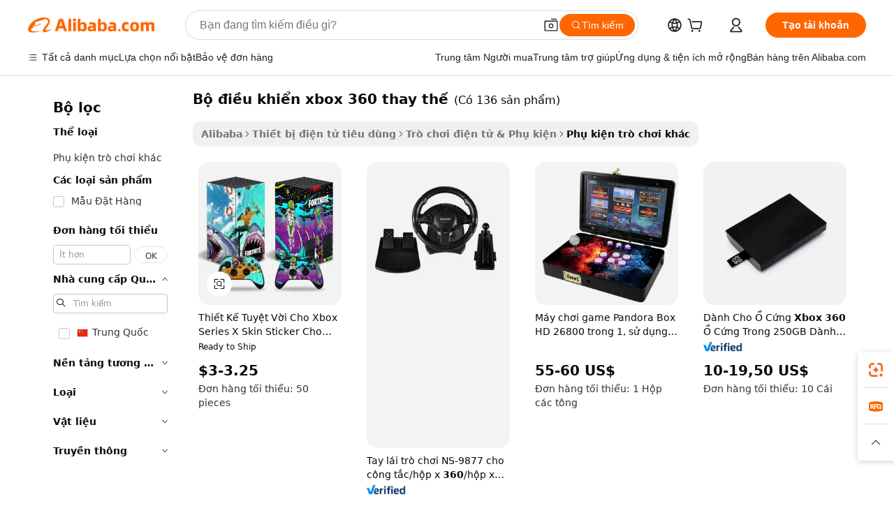

--- FILE ---
content_type: text/html;charset=UTF-8
request_url: https://vietnamese.alibaba.com/g/replacement-xbox-360-console.html
body_size: 188037
content:

<!-- screen_content -->

    <!-- tangram:5410 begin-->
    <!-- tangram:529998 begin-->
    
<!DOCTYPE html>
<html lang="vi" dir="ltr">
  <head>
        <script>
      window.__BB = {
        scene: window.__bb_scene || 'traffic-free-goods'
      };
      window.__BB.BB_CWV_IGNORE = {
          lcp_element: ['#icbu-buyer-pc-top-banner'],
          lcp_url: [],
        };
      window._timing = {}
      window._timing.first_start = Date.now();
      window.needLoginInspiration = Boolean(false);
      // 变量用于标记页面首次可见时间
      let firstVisibleTime = null;
      if (typeof document.hidden !== 'undefined') {
        // 页面首次加载时直接统计
        if (!document.hidden) {
          firstVisibleTime = Date.now();
          window.__BB_timex = 1
        } else {
          // 页面不可见时监听 visibilitychange 事件
          document.addEventListener('visibilitychange', () => {
            if (!document.hidden) {
              firstVisibleTime = Date.now();
              window.__BB_timex = firstVisibleTime - window.performance.timing.navigationStart
              window.__BB.firstVisibleTime = window.__BB_timex
              console.log("Page became visible after "+ window.__BB_timex + " ms");
            }
          }, { once: true });  // 确保只触发一次
        }
      } else {
        console.warn('Page Visibility API is not supported in this browser.');
      }
    </script>
        <meta name="data-spm" content="a2700">
        <meta name="aplus-xplug" content="NONE">
        <meta name="aplus-icbu-disable-umid" content="1">
        <meta name="google-translate-customization" content="9de59014edaf3b99-22e1cf3b5ca21786-g00bb439a5e9e5f8f-f">
    <meta name="yandex-verification" content="25a76ba8e4443bb3" />
    <meta name="msvalidate.01" content="E3FBF0E89B724C30844BF17C59608E8F" />
    <meta name="viewport" content="width=device-width, initial-scale=1.0, maximum-scale=5.0, user-scalable=yes">
        <link rel="preconnect" href="https://s.alicdn.com/" crossorigin>
    <link rel="dns-prefetch" href="https://s.alicdn.com">
                        <link rel="preload" href="https://s.alicdn.com/@g/alilog/??aplus_plugin_icbufront/index.js,mlog/aplus_v2.js" as="script">
        <link rel="preload" href="https://s.alicdn.com/@img/imgextra/i2/O1CN0153JdbU26g4bILVOyC_!!6000000007690-2-tps-418-58.png" as="image">
        <script>
            window.__APLUS_ABRATE__ = {
        perf_group: 'base64cached',
        scene: "traffic-free-goods",
      };
    </script>
    <meta name="aplus-mmstat-timeout" content="15000">
        <meta content="text/html; charset=utf-8" http-equiv="Content-Type">
          <title>bộ điều khiển xbox 360 thay thế Màu sắc, Kiểu dáng Đẹp - Alibaba.com</title>
      <meta name="keywords" content="xbox 360,xbox 360 cable,xbox 360 controller">
      <meta name="description" content="bộ điều khiển xbox 360 thay thế tuyệt vời có sẵn tại Alibaba.com với nhiều phạm vi khác nhau đáp ứng nhu cầu đa dạng. bộ điều khiển xbox 360 thay thế này phù hợp với mọi ngân sách.">
            <meta name="pagetiming-rate" content="9">
      <meta name="pagetiming-resource-rate" content="4">
                    <link rel="canonical" href="https://vietnamese.alibaba.com/g/replacement-xbox-360-console.html">
                              <link rel="alternate" hreflang="fr" href="https://french.alibaba.com/g/replacement-xbox-360-console.html">
                  <link rel="alternate" hreflang="de" href="https://german.alibaba.com/g/replacement-xbox-360-console.html">
                  <link rel="alternate" hreflang="pt" href="https://portuguese.alibaba.com/g/replacement-xbox-360-console.html">
                  <link rel="alternate" hreflang="it" href="https://italian.alibaba.com/g/replacement-xbox-360-console.html">
                  <link rel="alternate" hreflang="es" href="https://spanish.alibaba.com/g/replacement-xbox-360-console.html">
                  <link rel="alternate" hreflang="ru" href="https://russian.alibaba.com/g/replacement-xbox-360-console.html">
                  <link rel="alternate" hreflang="ko" href="https://korean.alibaba.com/g/replacement-xbox-360-console.html">
                  <link rel="alternate" hreflang="ar" href="https://arabic.alibaba.com/g/replacement-xbox-360-console.html">
                  <link rel="alternate" hreflang="ja" href="https://japanese.alibaba.com/g/replacement-xbox-360-console.html">
                  <link rel="alternate" hreflang="tr" href="https://turkish.alibaba.com/g/replacement-xbox-360-console.html">
                  <link rel="alternate" hreflang="th" href="https://thai.alibaba.com/g/replacement-xbox-360-console.html">
                  <link rel="alternate" hreflang="vi" href="https://vietnamese.alibaba.com/g/replacement-xbox-360-console.html">
                  <link rel="alternate" hreflang="nl" href="https://dutch.alibaba.com/g/replacement-xbox-360-console.html">
                  <link rel="alternate" hreflang="he" href="https://hebrew.alibaba.com/g/replacement-xbox-360-console.html">
                  <link rel="alternate" hreflang="id" href="https://indonesian.alibaba.com/g/replacement-xbox-360-console.html">
                  <link rel="alternate" hreflang="hi" href="https://hindi.alibaba.com/g/replacement-xbox-360-console.html">
                  <link rel="alternate" hreflang="en" href="https://www.alibaba.com/showroom/replacement-xbox-360-console.html">
                  <link rel="alternate" hreflang="zh" href="https://chinese.alibaba.com/g/replacement-xbox-360-console.html">
                  <link rel="alternate" hreflang="x-default" href="https://www.alibaba.com/showroom/replacement-xbox-360-console.html">
                                        <script>
      // Aplus 配置自动打点
      var queue = window.goldlog_queue || (window.goldlog_queue = []);
      var tags = ["button", "a", "div", "span", "i", "svg", "input", "li", "tr"];
      queue.push(
        {
          action: 'goldlog.appendMetaInfo',
          arguments: [
            'aplus-auto-exp',
            [
              {
                logkey: '/sc.ug_msite.new_product_exp',
                cssSelector: '[data-spm-exp]',
                props: ["data-spm-exp"],
              },
              {
                logkey: '/sc.ug_pc.seolist_product_exp',
                cssSelector: '.traffic-card-gallery',
                props: ["data-spm-exp"],
              }
            ]
          ]
        }
      )
      queue.push({
        action: 'goldlog.setMetaInfo',
        arguments: ['aplus-auto-clk', JSON.stringify(tags.map(tag =>({
          "logkey": "/sc.ug_msite.new_product_clk",
          tag,
          "filter": "data-spm-clk",
          "props": ["data-spm-clk"]
        })))],
      });
    </script>
  </head>
  <div id="icbu-header"><div id="the-new-header" data-version="4.4.0" data-tnh-auto-exp="tnh-expose" data-scenes="search-products" style="position: relative;background-color: #fff;border-bottom: 1px solid #ddd;box-sizing: border-box; font-family:Inter,SF Pro Text,Roboto,Helvetica Neue,Helvetica,Tahoma,Arial,PingFang SC,Microsoft YaHei;"><div style="display: flex;align-items:center;height: 72px;min-width: 1200px;max-width: 1580px;margin: 0 auto;padding: 0 40px;box-sizing: border-box;"><img style="height: 29px; width: 209px;" src="https://s.alicdn.com/@img/imgextra/i2/O1CN0153JdbU26g4bILVOyC_!!6000000007690-2-tps-418-58.png" alt="" /></div><div style="min-width: 1200px;max-width: 1580px;margin: 0 auto;overflow: hidden;font-size: 14px;display: flex;justify-content: space-between;padding: 0 40px;box-sizing: border-box;"><div style="display: flex; align-items: center; justify-content: space-between"><div style="position: relative; height: 36px; padding: 0 28px 0 20px">All categories</div><div style="position: relative; height: 36px; padding-right: 28px">Featured selections</div><div style="position: relative; height: 36px">Trade Assurance</div></div><div style="display: flex; align-items: center; justify-content: space-between"><div style="position: relative; height: 36px; padding-right: 28px">Buyer Central</div><div style="position: relative; height: 36px; padding-right: 28px">Help Center</div><div style="position: relative; height: 36px; padding-right: 28px">Get the app</div><div style="position: relative; height: 36px">Become a supplier</div></div></div></div></div></div>
  <body data-spm="7724857" style="min-height: calc(100vh + 1px)"><script 
id="beacon-aplus"   
src="//s.alicdn.com/@g/alilog/??aplus_plugin_icbufront/index.js,mlog/aplus_v2.js"
exparams="aplus=async&userid=&aplus&ali_beacon_id=&ali_apache_id=&ali_apache_track=&ali_apache_tracktmp=&eagleeye_traceid=2101c51817678424948641839e1327&ip=3%2e21%2e240%2e24&dmtrack_c={ali%5fresin%5ftrace%3dse%5frst%3dnull%7csp%5fviewtype%3dY%7cset%3d3%7cser%3d1007%7cpageId%3d74453bbedf6f4bfdb6fce03f18d98478%7cm%5fpageid%3dnull%7cpvmi%3d3656d76a7991404a95e06a349d3a8e49%7csek%5fsepd%3db%25E1%25BB%2599%2b%25C4%2591i%25E1%25BB%2581u%2bkhi%25E1%25BB%2583n%2bxbox%2b360%2bthay%2bth%25E1%25BA%25BF%7csek%3dreplacement%2bxbox%2b360%2bconsole%7cse%5fpn%3d1%7cp4pid%3dd3707fd1%2d0a6d%2d4086%2d82d0%2d6db1e6555950%7csclkid%3dnull%7cforecast%5fpost%5fcate%3dnull%7cseo%5fnew%5fuser%5fflag%3dfalse%7ccategoryId%3d18060399%7cseo%5fsearch%5fmodel%5fupgrade%5fv2%3d2025070801%7cseo%5fmodule%5fcard%5f20240624%3d202406242%7clong%5ftext%5fgoogle%5ftranslate%5fv2%3d2407142%7cseo%5fcontent%5ftd%5fbottom%5ftext%5fupdate%5fkey%3d2025070801%7cseo%5fsearch%5fmodel%5fupgrade%5fv3%3d2025072201%7cdamo%5falt%5freplace%3d2485818%7cseo%5fsearch%5fmodel%5fmulti%5fupgrade%5fv3%3d2025081101%7cwap%5fcross%3d2007659%7cwap%5fcs%5faction%3d2005494%7cAPP%5fVisitor%5fActive%3d26705%7cseo%5fshowroom%5fgoods%5fmix%3d2005244%7cseo%5fdefault%5fcached%5flong%5ftext%5ffrom%5fnew%5fkeyword%5fstep%3d2024122502%7cshowroom%5fgeneral%5ftemplate%3d2005292%7cshowroom%5freview%3d20230308%7cwap%5fcs%5ftext%3dnull%7cstructured%5fdata%3d2025052702%7cseo%5fmulti%5fstyle%5ftext%5fupdate%3d2511181%7cpc%5fnew%5fheader%3dnull%7cseo%5fmeta%5fcate%5ftemplate%5fv1%3d2025042401%7cseo%5fmeta%5ftd%5fsearch%5fkeyword%5fstep%5fv1%3d2025040999%7cseo%5fshowroom%5fbiz%5fbabablog%3d2809001%7cshowroom%5fft%5flong%5ftext%5fbaks%3d80802%7cAPP%5fGrowing%5fBuyer%5fHigh%5fIntent%5fActive%3d25488%7cshowroom%5fpc%5fv2019%3d2104%7cAPP%5fProspecting%5fBuyer%3d26709%7ccache%5fcontrol%3dnull%7cAPP%5fChurned%5fCore%5fBuyer%3d25463%7cseo%5fdefault%5fcached%5flong%5ftext%5fstep%3d24110802%7camp%5flighthouse%5fscore%5fimage%3d19657%7cseo%5fft%5ftranslate%5fgemini%3d25012003%7cwap%5fnode%5fssr%3d2015725%7cdataphant%5fopen%3d27030%7clongtext%5fmulti%5fstyle%5fexpand%5frussian%3d2510141%7cseo%5flongtext%5fgoogle%5fdata%5fsection%3d25021702%7cindustry%5fpopular%5ffloor%3dnull%7cwap%5fad%5fgoods%5fproduct%5finterval%3dnull%7cseo%5fgoods%5fbootom%5fwholesale%5flink%3dnull%7cseo%5fkeyword%5faatest%3d20%7cseo%5fmiddle%5fwholesale%5flink%3dnull%7cft%5flong%5ftext%5fenpand%5fstep2%3d121602%7cseo%5fft%5flongtext%5fexpand%5fstep3%3d25012102%7cseo%5fwap%5fheadercard%3d2006288%7cAPP%5fChurned%5fInactive%5fVisitor%3d25497%7cAPP%5fGrowing%5fBuyer%5fHigh%5fIntent%5fInactive%3d25484%7cseo%5fmeta%5ftd%5fmulti%5fkey%3d2025061801%7ctop%5frecommend%5f20250120%3d202501201%7clongtext%5fmulti%5fstyle%5fexpand%5ffrench%5fcopy%3d25091802%7clongtext%5fmulti%5fstyle%5fexpand%5ffrench%5fcopy%5fcopy%3d25092502%7cseo%5ffloor%5fexp%3dnull%7cseo%5fshowroom%5falgo%5flink%3d17764%7cseo%5fmeta%5ftd%5faib%5fgeneral%5fkey%3d2025091900%7ccountry%5findustry%3d202311033%7cpc%5ffree%5fswitchtosearch%3d2020529%7cshowroom%5fft%5flong%5ftext%5fenpand%5fstep1%3d101102%7cseo%5fshowroom%5fnorel%3dnull%7cplp%5fstyle%5f25%5fpc%3d202505222%7cseo%5fggs%5flayer%3d10011%7cquery%5fmutil%5flang%5ftranslate%3d2025060300%7cAPP%5fChurned%5fBuyer%3d25466%7cstream%5frender%5fperf%5fopt%3d2309181%7cwap%5fgoods%3d2007383%7cseo%5fshowroom%5fsimilar%5f20240614%3d202406142%7cchinese%5fopen%3d6307%7cquery%5fgpt%5ftranslate%3d20240820%7cad%5fproduct%5finterval%3dnull%7camp%5fto%5fpwa%3d2007359%7cplp%5faib%5fmulti%5fai%5fmeta%3d20250401%7cwap%5fsupplier%5fcontent%3dnull%7cpc%5ffree%5frefactoring%3d20220315%7csso%5foem%5ffloor%3d30031%7cAPP%5fGrowing%5fBuyer%5fInactive%3d25476%7cseo%5fpc%5fnew%5fview%5f20240807%3d202408072%7cseo%5fbottom%5ftext%5fentity%5fkey%5fcopy%3d2025062400%7cstream%5frender%3d433763%7cseo%5fmodule%5fcard%5f20240424%3d202404241%7cseo%5ftitle%5freplace%5f20191226%3d5841%7clongtext%5fmulti%5fstyle%5fexpand%3d25090802%7cgoogleweblight%3d6516%7clighthouse%5fbase64%3dnull%7cAPP%5fProspecting%5fBuyer%5fActive%3d26715%7cad%5fgoods%5fproduct%5finterval%3dnull%7cseo%5fbottom%5fdeep%5fextend%5fkw%5fkey%3d2025071101%7clongtext%5fmulti%5fstyle%5fexpand%5fturkish%3d25102802%7cilink%5fuv%3d20240911%7cwap%5flist%5fwakeup%3d2005832%7ctpp%5fcrosslink%5fpc%3d20205311%7cseo%5ftop%5fbooth%3d18501%7cAPP%5fGrowing%5fBuyer%5fLess%5fActive%3d25472%7cseo%5fsearch%5fmodel%5fupgrade%5frank%3d2025092401%7cgoodslayer%3d7977%7cft%5flong%5ftext%5ftranslate%5fexpand%5fstep1%3d24110802%7cseo%5fheaderstyle%5ftraffic%5fkey%5fv1%3d2025072100%7ccrosslink%5fswitch%3d2008141%7cp4p%5foutline%3d20240328%7cseo%5fmeta%5ftd%5faib%5fv2%5fkey%3d2025091801%7crts%5fmulti%3d2008404%7cseo%5fad%5foptimization%5fkey%5fv2%3d2025072300%7cseo%5fsearch%5fmulti%5fsearch%5ftype%3d2025112401%7cAPP%5fVisitor%5fLess%5fActive%3d26698%7cplp%5fstyle%5f25%3d202505192%7ccdn%5fvm%3d2007368%7cwap%5fad%5fproduct%5finterval%3dnull%7cseo%5fsearch%5fmodel%5fmulti%5fupgrade%5frank%3d2025092401%7cpc%5fcard%5fshare%3d2025081201%7cAPP%5fGrowing%5fBuyer%5fHigh%5fIntent%5fLess%5fActive%3d25480%7cgoods%5ftitle%5fsubstitute%3d9619%7cwap%5fscreen%5fexp%3d2025081400%7creact%5fheader%5ftest%3d202502182%7cpc%5fcs%5fcolor%3d2005788%7cshowroom%5fft%5flong%5ftext%5ftest%3d72502%7cone%5ftap%5flogin%5fABTest%3d202308153%7cseo%5fhyh%5fshow%5ftags%3d9867%7cplp%5fstructured%5fdata%3d2508182%7cguide%5fdelete%3d2008526%7cseo%5findustry%5ftemplate%3dnull%7cseo%5fmeta%5ftd%5fmulti%5fes%5fkey%3d2025073101%7cseo%5fshowroom%5fdata%5fmix%3d19888%7csso%5ftop%5franking%5ffloor%3d20031%7cseo%5ftd%5fdeep%5fupgrade%5fkey%5fv3%3d2025081101%7cwap%5fue%5fone%3d2025111401%7cshowroom%5fto%5frts%5flink%3d2008480%7ccountrysearch%5ftest%3dnull%7cshowroom%5flist%5fnew%5farrival%3d2811002%7cchannel%5famp%5fto%5fpwa%3dnull%7cseo%5fmulti%5fstyles%5flong%5ftext%3d2503172%7cseo%5fmeta%5ftext%5fmutli%5fcate%5ftemplate%5fv1%3d2025080800%7cseo%5fdefault%5fcached%5fmutil%5flong%5ftext%5fstep%3d24110436%7cseo%5faction%5fpoint%5ftype%3d22823%7cseo%5faib%5ftd%5flaunch%5f20240828%5fcopy%3d202408282%7cseo%5fshowroom%5fwholesale%5flink%3d2486142%7cseo%5fperf%5fimprove%3d2023999%7cseo%5fwap%5flist%5fbounce%5f01%3d2063%7cseo%5fwap%5flist%5fbounce%5f02%3d2128%7cAPP%5fGrowing%5fBuyer%5fActive%3d25492%7cvideolayer%3dnull%7cvideo%5fplay%3dnull%7cAPP%5fChurned%5fMember%5fInactive%3d25501%7cseo%5fgoogle%5fnew%5fstruct%3d438326%7cicbu%5falgo%5fp4p%5fseo%5fad%3d2025072300%7ctpp%5ftrace%3dseoKeyword%2dseoKeyword%5fv3%2dbase%2dORIGINAL}&pageid=0315f0182101ec461767842494&hn=ensearchweb033001236070%2erg%2dus%2deast%2eus44&asid=AQAAAAC+Il9pOaeUSgAAAAB9dR4p4ban1A==&treq=&tres=" async>
</script>
            <style>body{background-color:white;}.no-scrollbar.il-sticky.il-top-0.il-max-h-\[100vh\].il-w-\[200px\].il-flex-shrink-0.il-flex-grow-0.il-overflow-y-scroll{background-color:#FFF;padding-left:12px}</style>
                    <!-- tangram:530006 begin-->
<!--  -->
 <style>
   @keyframes il-spin {
     to {
       transform: rotate(360deg);
     }
   }
   @keyframes il-pulse {
     50% {
       opacity: 0.5;
     }
   }
   .traffic-card-gallery {display: flex;position: relative;flex-direction: column;justify-content: flex-start;border-radius: 0.5rem;background-color: #fff;padding: 0.5rem 0.5rem 1rem;overflow: hidden;font-size: 0.75rem;line-height: 1rem;}
   .traffic-card-list {display: flex;position: relative;flex-direction: row;justify-content: flex-start;border-bottom-width: 1px;background-color: #fff;padding: 1rem;height: 292px;overflow: hidden;font-size: 0.75rem;line-height: 1rem;}
   .product-price {
     b {
       font-size: 22px;
     }
   }
   .skel-loading {
       animation: il-pulse 2s cubic-bezier(0.4, 0, 0.6, 1) infinite;background-color: hsl(60, 4.8%, 95.9%);
   }
 </style>
<div id="first-cached-card">
  <div style="box-sizing:border-box;display: flex;position: absolute;left: 0;right: 0;margin: 0 auto;z-index: 1;min-width: 1200px;max-width: 1580px;padding: 0.75rem 3.25rem 0;pointer-events: none;">
    <!--页面左侧区域-->
    <div style="width: 200px;padding-top: 1rem;padding-left:12px; background-color: #fff;border-radius: 0.25rem">
      <div class="skel-loading" style="height: 1.5rem;width: 50%;border-radius: 0.25rem;"></div>
      <div style="margin-top: 1rem;margin-bottom: 1rem;">
        <div class="skel-loading" style="height: 1rem;width: calc(100% * 5 / 6);"></div>
        <div
          class="skel-loading"
          style="margin-top: 1rem;height: 1rem;width: calc(100% * 8 / 12);"
        ></div>
        <div class="skel-loading" style="margin-top: 1rem;height: 1rem;width: 75%;"></div>
        <div
          class="skel-loading"
          style="margin-top: 1rem;height: 1rem;width: calc(100% * 7 / 12);"
        ></div>
      </div>
      <div class="skel-loading" style="height: 1.5rem;width: 50%;border-radius: 0.25rem;"></div>
      <div style="margin-top: 1rem;margin-bottom: 1rem;">
        <div class="skel-loading" style="height: 1rem;width: calc(100% * 5 / 6);"></div>
        <div
          class="skel-loading"
          style="margin-top: 1rem;height: 1rem;width: calc(100% * 8 / 12);"
        ></div>
        <div class="skel-loading" style="margin-top: 1rem;height: 1rem;width: 75%;"></div>
        <div
          class="skel-loading"
          style="margin-top: 1rem;height: 1rem;width: calc(100% * 7 / 12);"
        ></div>
      </div>
      <div class="skel-loading" style="height: 1.5rem;width: 50%;border-radius: 0.25rem;"></div>
      <div style="margin-top: 1rem;margin-bottom: 1rem;">
        <div class="skel-loading" style="height: 1rem;width: calc(100% * 5 / 6);"></div>
        <div
          class="skel-loading"
          style="margin-top: 1rem;height: 1rem;width: calc(100% * 8 / 12);"
        ></div>
        <div class="skel-loading" style="margin-top: 1rem;height: 1rem;width: 75%;"></div>
        <div
          class="skel-loading"
          style="margin-top: 1rem;height: 1rem;width: calc(100% * 7 / 12);"
        ></div>
      </div>
      <div class="skel-loading" style="height: 1.5rem;width: 50%;border-radius: 0.25rem;"></div>
      <div style="margin-top: 1rem;margin-bottom: 1rem;">
        <div class="skel-loading" style="height: 1rem;width: calc(100% * 5 / 6);"></div>
        <div
          class="skel-loading"
          style="margin-top: 1rem;height: 1rem;width: calc(100% * 8 / 12);"
        ></div>
        <div class="skel-loading" style="margin-top: 1rem;height: 1rem;width: 75%;"></div>
        <div
          class="skel-loading"
          style="margin-top: 1rem;height: 1rem;width: calc(100% * 7 / 12);"
        ></div>
      </div>
      <div class="skel-loading" style="height: 1.5rem;width: 50%;border-radius: 0.25rem;"></div>
      <div style="margin-top: 1rem;margin-bottom: 1rem;">
        <div class="skel-loading" style="height: 1rem;width: calc(100% * 5 / 6);"></div>
        <div
          class="skel-loading"
          style="margin-top: 1rem;height: 1rem;width: calc(100% * 8 / 12);"
        ></div>
        <div class="skel-loading" style="margin-top: 1rem;height: 1rem;width: 75%;"></div>
        <div
          class="skel-loading"
          style="margin-top: 1rem;height: 1rem;width: calc(100% * 7 / 12);"
        ></div>
      </div>
      <div class="skel-loading" style="height: 1.5rem;width: 50%;border-radius: 0.25rem;"></div>
      <div style="margin-top: 1rem;margin-bottom: 1rem;">
        <div class="skel-loading" style="height: 1rem;width: calc(100% * 5 / 6);"></div>
        <div
          class="skel-loading"
          style="margin-top: 1rem;height: 1rem;width: calc(100% * 8 / 12);"
        ></div>
        <div class="skel-loading" style="margin-top: 1rem;height: 1rem;width: 75%;"></div>
        <div
          class="skel-loading"
          style="margin-top: 1rem;height: 1rem;width: calc(100% * 7 / 12);"
        ></div>
      </div>
    </div>
    <!--页面主体区域-->
    <div style="flex: 1 1 0%; overflow: hidden;padding: 0.5rem 0.5rem 0.5rem 1.5rem">
      <div style="height: 1.25rem;margin-bottom: 1rem;"></div>
      <!-- keywords -->
      <div style="margin-bottom: 1rem;height: 1.75rem;font-weight: 700;font-size: 1.25rem;line-height: 1.75rem;"></div>
      <!-- longtext -->
            <div style="width: calc(25% - 0.9rem);pointer-events: auto">
        <div class="traffic-card-gallery">
          <!-- ProductImage -->
          <a href="//www.alibaba.com/product-detail/Cool-Design-for-xbox-Series-X_1600196428594.html?from=SEO" target="_blank" style="position: relative;margin-bottom: 0.5rem;aspect-ratio: 1;overflow: hidden;border-radius: 0.5rem;">
            <div style="display: flex; overflow: hidden">
              <div style="position: relative;margin: 0;width: 100%;min-width: 0;flex-shrink: 0;flex-grow: 0;flex-basis: 100%;padding: 0;">
                <img style="position: relative; aspect-ratio: 1; width: 100%" src="[data-uri]" loading="eager" />
                <div style="position: absolute;left: 0;bottom: 0;right: 0;top: 0;background-color: #000;opacity: 0.05;"></div>
              </div>
            </div>
          </a>
          <div style="display: flex;flex: 1 1 0%;flex-direction: column;justify-content: space-between;">
            <div>
              <a class="skel-loading" style="margin-top: 0.5rem;display:inline-block;width:100%;height:1rem;" href="//www.alibaba.com/product-detail/Cool-Design-for-xbox-Series-X_1600196428594.html" target="_blank"></a>
              <a class="skel-loading" style="margin-top: 0.125rem;display:inline-block;width:100%;height:1rem;" href="//www.alibaba.com/product-detail/Cool-Design-for-xbox-Series-X_1600196428594.html" target="_blank"></a>
              <div class="skel-loading" style="margin-top: 0.25rem;height:1.625rem;width:75%"></div>
              <div class="skel-loading" style="margin-top: 0.5rem;height: 1rem;width:50%"></div>
              <div class="skel-loading" style="margin-top:0.25rem;height:1rem;width:25%"></div>
            </div>
          </div>

        </div>
      </div>

    </div>
  </div>
</div>
<!-- tangram:530006 end-->
            <style>
.component-left-filter-callback{display:flex;position:relative;margin-top:10px;height:1200px}.component-left-filter-callback img{width:200px}.component-left-filter-callback i{position:absolute;top:5%;left:50%}.related-search-wrapper{padding:.5rem;--tw-bg-opacity: 1;background-color:#fff;background-color:rgba(255,255,255,var(--tw-bg-opacity, 1));border-width:1px;border-color:var(--input)}.related-search-wrapper .related-search-box{margin:12px 16px}.related-search-wrapper .related-search-box .related-search-title{display:inline;float:start;color:#666;word-wrap:break-word;margin-right:12px;width:13%}.related-search-wrapper .related-search-box .related-search-content{display:flex;flex-wrap:wrap}.related-search-wrapper .related-search-box .related-search-content .related-search-link{margin-right:12px;width:23%;overflow:hidden;color:#666;text-overflow:ellipsis;white-space:nowrap}.product-title img{margin-right:.5rem;display:inline-block;height:1rem;vertical-align:sub}.product-price b{font-size:22px}.similar-icon{position:absolute;bottom:12px;z-index:2;right:12px}.rfq-card{display:inline-block;position:relative;box-sizing:border-box;margin-bottom:36px}.rfq-card .rfq-card-content{display:flex;position:relative;flex-direction:column;align-items:flex-start;background-size:cover;background-color:#fff;padding:12px;width:100%;height:100%}.rfq-card .rfq-card-content .rfq-card-icon{margin-top:50px}.rfq-card .rfq-card-content .rfq-card-icon img{width:45px}.rfq-card .rfq-card-content .rfq-card-top-title{margin-top:14px;color:#222;font-weight:400;font-size:16px}.rfq-card .rfq-card-content .rfq-card-title{margin-top:24px;color:#333;font-weight:800;font-size:20px}.rfq-card .rfq-card-content .rfq-card-input-box{margin-top:24px;width:100%}.rfq-card .rfq-card-content .rfq-card-input-box textarea{box-sizing:border-box;border:1px solid #ddd;border-radius:4px;background-color:#fff;padding:9px 12px;width:100%;height:88px;resize:none;color:#666;font-weight:400;font-size:13px;font-family:inherit}.rfq-card .rfq-card-content .rfq-card-button{margin-top:24px;border:1px solid #666;border-radius:16px;background-color:#fff;width:67%;color:#000;font-weight:700;font-size:14px;line-height:30px;text-align:center}[data-modulename^=ProductList-] div{contain-intrinsic-size:auto 500px}.traffic-card-gallery:hover{--tw-shadow: 0px 2px 6px 2px rgba(0,0,0,.12157);--tw-shadow-colored: 0px 2px 6px 2px var(--tw-shadow-color);box-shadow:0 0 #0000,0 0 #0000,0 2px 6px 2px #0000001f;box-shadow:var(--tw-ring-offset-shadow, 0 0 rgba(0,0,0,0)),var(--tw-ring-shadow, 0 0 rgba(0,0,0,0)),var(--tw-shadow);z-index:10}.traffic-card-gallery{position:relative;display:flex;flex-direction:column;justify-content:flex-start;overflow:hidden;border-radius:.75rem;--tw-bg-opacity: 1;background-color:#fff;background-color:rgba(255,255,255,var(--tw-bg-opacity, 1));padding:.5rem;font-size:.75rem;line-height:1rem}.traffic-card-list{position:relative;display:flex;height:292px;flex-direction:row;justify-content:flex-start;overflow:hidden;border-bottom-width:1px;--tw-bg-opacity: 1;background-color:#fff;background-color:rgba(255,255,255,var(--tw-bg-opacity, 1));padding:1rem;font-size:.75rem;line-height:1rem}.traffic-card-g-industry:hover{--tw-shadow: 0 0 10px rgba(0,0,0,.1);--tw-shadow-colored: 0 0 10px var(--tw-shadow-color);box-shadow:0 0 #0000,0 0 #0000,0 0 10px #0000001a;box-shadow:var(--tw-ring-offset-shadow, 0 0 rgba(0,0,0,0)),var(--tw-ring-shadow, 0 0 rgba(0,0,0,0)),var(--tw-shadow)}.traffic-card-g-industry{position:relative;border-radius:var(--radius);--tw-bg-opacity: 1;background-color:#fff;background-color:rgba(255,255,255,var(--tw-bg-opacity, 1));padding:1.25rem .75rem .75rem;font-size:.875rem;line-height:1.25rem}.module-filter-section-wrapper{max-height:none!important;overflow-x:hidden}*,:before,:after{--tw-border-spacing-x: 0;--tw-border-spacing-y: 0;--tw-translate-x: 0;--tw-translate-y: 0;--tw-rotate: 0;--tw-skew-x: 0;--tw-skew-y: 0;--tw-scale-x: 1;--tw-scale-y: 1;--tw-pan-x: ;--tw-pan-y: ;--tw-pinch-zoom: ;--tw-scroll-snap-strictness: proximity;--tw-gradient-from-position: ;--tw-gradient-via-position: ;--tw-gradient-to-position: ;--tw-ordinal: ;--tw-slashed-zero: ;--tw-numeric-figure: ;--tw-numeric-spacing: ;--tw-numeric-fraction: ;--tw-ring-inset: ;--tw-ring-offset-width: 0px;--tw-ring-offset-color: #fff;--tw-ring-color: rgba(59, 130, 246, .5);--tw-ring-offset-shadow: 0 0 rgba(0,0,0,0);--tw-ring-shadow: 0 0 rgba(0,0,0,0);--tw-shadow: 0 0 rgba(0,0,0,0);--tw-shadow-colored: 0 0 rgba(0,0,0,0);--tw-blur: ;--tw-brightness: ;--tw-contrast: ;--tw-grayscale: ;--tw-hue-rotate: ;--tw-invert: ;--tw-saturate: ;--tw-sepia: ;--tw-drop-shadow: ;--tw-backdrop-blur: ;--tw-backdrop-brightness: ;--tw-backdrop-contrast: ;--tw-backdrop-grayscale: ;--tw-backdrop-hue-rotate: ;--tw-backdrop-invert: ;--tw-backdrop-opacity: ;--tw-backdrop-saturate: ;--tw-backdrop-sepia: ;--tw-contain-size: ;--tw-contain-layout: ;--tw-contain-paint: ;--tw-contain-style: }::backdrop{--tw-border-spacing-x: 0;--tw-border-spacing-y: 0;--tw-translate-x: 0;--tw-translate-y: 0;--tw-rotate: 0;--tw-skew-x: 0;--tw-skew-y: 0;--tw-scale-x: 1;--tw-scale-y: 1;--tw-pan-x: ;--tw-pan-y: ;--tw-pinch-zoom: ;--tw-scroll-snap-strictness: proximity;--tw-gradient-from-position: ;--tw-gradient-via-position: ;--tw-gradient-to-position: ;--tw-ordinal: ;--tw-slashed-zero: ;--tw-numeric-figure: ;--tw-numeric-spacing: ;--tw-numeric-fraction: ;--tw-ring-inset: ;--tw-ring-offset-width: 0px;--tw-ring-offset-color: #fff;--tw-ring-color: rgba(59, 130, 246, .5);--tw-ring-offset-shadow: 0 0 rgba(0,0,0,0);--tw-ring-shadow: 0 0 rgba(0,0,0,0);--tw-shadow: 0 0 rgba(0,0,0,0);--tw-shadow-colored: 0 0 rgba(0,0,0,0);--tw-blur: ;--tw-brightness: ;--tw-contrast: ;--tw-grayscale: ;--tw-hue-rotate: ;--tw-invert: ;--tw-saturate: ;--tw-sepia: ;--tw-drop-shadow: ;--tw-backdrop-blur: ;--tw-backdrop-brightness: ;--tw-backdrop-contrast: ;--tw-backdrop-grayscale: ;--tw-backdrop-hue-rotate: ;--tw-backdrop-invert: ;--tw-backdrop-opacity: ;--tw-backdrop-saturate: ;--tw-backdrop-sepia: ;--tw-contain-size: ;--tw-contain-layout: ;--tw-contain-paint: ;--tw-contain-style: }*,:before,:after{box-sizing:border-box;border-width:0;border-style:solid;border-color:#e5e7eb}:before,:after{--tw-content: ""}html,:host{line-height:1.5;-webkit-text-size-adjust:100%;-moz-tab-size:4;-o-tab-size:4;tab-size:4;font-family:ui-sans-serif,system-ui,-apple-system,Segoe UI,Roboto,Ubuntu,Cantarell,Noto Sans,sans-serif,"Apple Color Emoji","Segoe UI Emoji",Segoe UI Symbol,"Noto Color Emoji";font-feature-settings:normal;font-variation-settings:normal;-webkit-tap-highlight-color:transparent}body{margin:0;line-height:inherit}hr{height:0;color:inherit;border-top-width:1px}abbr:where([title]){text-decoration:underline;-webkit-text-decoration:underline dotted;text-decoration:underline dotted}h1,h2,h3,h4,h5,h6{font-size:inherit;font-weight:inherit}a{color:inherit;text-decoration:inherit}b,strong{font-weight:bolder}code,kbd,samp,pre{font-family:ui-monospace,SFMono-Regular,Menlo,Monaco,Consolas,Liberation Mono,Courier New,monospace;font-feature-settings:normal;font-variation-settings:normal;font-size:1em}small{font-size:80%}sub,sup{font-size:75%;line-height:0;position:relative;vertical-align:baseline}sub{bottom:-.25em}sup{top:-.5em}table{text-indent:0;border-color:inherit;border-collapse:collapse}button,input,optgroup,select,textarea{font-family:inherit;font-feature-settings:inherit;font-variation-settings:inherit;font-size:100%;font-weight:inherit;line-height:inherit;letter-spacing:inherit;color:inherit;margin:0;padding:0}button,select{text-transform:none}button,input:where([type=button]),input:where([type=reset]),input:where([type=submit]){-webkit-appearance:button;background-color:transparent;background-image:none}:-moz-focusring{outline:auto}:-moz-ui-invalid{box-shadow:none}progress{vertical-align:baseline}::-webkit-inner-spin-button,::-webkit-outer-spin-button{height:auto}[type=search]{-webkit-appearance:textfield;outline-offset:-2px}::-webkit-search-decoration{-webkit-appearance:none}::-webkit-file-upload-button{-webkit-appearance:button;font:inherit}summary{display:list-item}blockquote,dl,dd,h1,h2,h3,h4,h5,h6,hr,figure,p,pre{margin:0}fieldset{margin:0;padding:0}legend{padding:0}ol,ul,menu{list-style:none;margin:0;padding:0}dialog{padding:0}textarea{resize:vertical}input::-moz-placeholder,textarea::-moz-placeholder{opacity:1;color:#9ca3af}input::placeholder,textarea::placeholder{opacity:1;color:#9ca3af}button,[role=button]{cursor:pointer}:disabled{cursor:default}img,svg,video,canvas,audio,iframe,embed,object{display:block;vertical-align:middle}img,video{max-width:100%;height:auto}[hidden]:where(:not([hidden=until-found])){display:none}:root{--background: hsl(0, 0%, 100%);--foreground: hsl(20, 14.3%, 4.1%);--card: hsl(0, 0%, 100%);--card-foreground: hsl(20, 14.3%, 4.1%);--popover: hsl(0, 0%, 100%);--popover-foreground: hsl(20, 14.3%, 4.1%);--primary: hsl(24, 100%, 50%);--primary-foreground: hsl(60, 9.1%, 97.8%);--secondary: hsl(60, 4.8%, 95.9%);--secondary-foreground: #333;--muted: hsl(60, 4.8%, 95.9%);--muted-foreground: hsl(25, 5.3%, 44.7%);--accent: hsl(60, 4.8%, 95.9%);--accent-foreground: hsl(24, 9.8%, 10%);--destructive: hsl(0, 84.2%, 60.2%);--destructive-foreground: hsl(60, 9.1%, 97.8%);--border: hsl(20, 5.9%, 90%);--input: hsl(20, 5.9%, 90%);--ring: hsl(24.6, 95%, 53.1%);--radius: 1rem}.dark{--background: hsl(20, 14.3%, 4.1%);--foreground: hsl(60, 9.1%, 97.8%);--card: hsl(20, 14.3%, 4.1%);--card-foreground: hsl(60, 9.1%, 97.8%);--popover: hsl(20, 14.3%, 4.1%);--popover-foreground: hsl(60, 9.1%, 97.8%);--primary: hsl(20.5, 90.2%, 48.2%);--primary-foreground: hsl(60, 9.1%, 97.8%);--secondary: hsl(12, 6.5%, 15.1%);--secondary-foreground: hsl(60, 9.1%, 97.8%);--muted: hsl(12, 6.5%, 15.1%);--muted-foreground: hsl(24, 5.4%, 63.9%);--accent: hsl(12, 6.5%, 15.1%);--accent-foreground: hsl(60, 9.1%, 97.8%);--destructive: hsl(0, 72.2%, 50.6%);--destructive-foreground: hsl(60, 9.1%, 97.8%);--border: hsl(12, 6.5%, 15.1%);--input: hsl(12, 6.5%, 15.1%);--ring: hsl(20.5, 90.2%, 48.2%)}*{border-color:#e7e5e4;border-color:var(--border)}body{background-color:#fff;background-color:var(--background);color:#0c0a09;color:var(--foreground)}.il-sr-only{position:absolute;width:1px;height:1px;padding:0;margin:-1px;overflow:hidden;clip:rect(0,0,0,0);white-space:nowrap;border-width:0}.il-invisible{visibility:hidden}.il-fixed{position:fixed}.il-absolute{position:absolute}.il-relative{position:relative}.il-sticky{position:sticky}.il-inset-0{inset:0}.il--bottom-12{bottom:-3rem}.il--top-12{top:-3rem}.il-bottom-0{bottom:0}.il-bottom-2{bottom:.5rem}.il-bottom-3{bottom:.75rem}.il-bottom-4{bottom:1rem}.il-end-0{right:0}.il-end-2{right:.5rem}.il-end-3{right:.75rem}.il-end-4{right:1rem}.il-left-0{left:0}.il-left-3{left:.75rem}.il-right-0{right:0}.il-right-2{right:.5rem}.il-right-3{right:.75rem}.il-start-0{left:0}.il-start-1\/2{left:50%}.il-start-2{left:.5rem}.il-start-3{left:.75rem}.il-start-\[50\%\]{left:50%}.il-top-0{top:0}.il-top-1\/2{top:50%}.il-top-16{top:4rem}.il-top-4{top:1rem}.il-top-\[50\%\]{top:50%}.il-z-10{z-index:10}.il-z-50{z-index:50}.il-z-\[9999\]{z-index:9999}.il-col-span-4{grid-column:span 4 / span 4}.il-m-0{margin:0}.il-m-3{margin:.75rem}.il-m-auto{margin:auto}.il-mx-auto{margin-left:auto;margin-right:auto}.il-my-3{margin-top:.75rem;margin-bottom:.75rem}.il-my-5{margin-top:1.25rem;margin-bottom:1.25rem}.il-my-auto{margin-top:auto;margin-bottom:auto}.\!il-mb-4{margin-bottom:1rem!important}.il--mt-4{margin-top:-1rem}.il-mb-0{margin-bottom:0}.il-mb-1{margin-bottom:.25rem}.il-mb-2{margin-bottom:.5rem}.il-mb-3{margin-bottom:.75rem}.il-mb-4{margin-bottom:1rem}.il-mb-5{margin-bottom:1.25rem}.il-mb-6{margin-bottom:1.5rem}.il-mb-8{margin-bottom:2rem}.il-mb-\[-0\.75rem\]{margin-bottom:-.75rem}.il-mb-\[0\.125rem\]{margin-bottom:.125rem}.il-me-1{margin-right:.25rem}.il-me-2{margin-right:.5rem}.il-me-3{margin-right:.75rem}.il-me-auto{margin-right:auto}.il-mr-1{margin-right:.25rem}.il-mr-2{margin-right:.5rem}.il-ms-1{margin-left:.25rem}.il-ms-4{margin-left:1rem}.il-ms-5{margin-left:1.25rem}.il-ms-8{margin-left:2rem}.il-ms-\[\.375rem\]{margin-left:.375rem}.il-ms-auto{margin-left:auto}.il-mt-0{margin-top:0}.il-mt-0\.5{margin-top:.125rem}.il-mt-1{margin-top:.25rem}.il-mt-2{margin-top:.5rem}.il-mt-3{margin-top:.75rem}.il-mt-4{margin-top:1rem}.il-mt-6{margin-top:1.5rem}.il-line-clamp-1{overflow:hidden;display:-webkit-box;-webkit-box-orient:vertical;-webkit-line-clamp:1}.il-line-clamp-2{overflow:hidden;display:-webkit-box;-webkit-box-orient:vertical;-webkit-line-clamp:2}.il-line-clamp-6{overflow:hidden;display:-webkit-box;-webkit-box-orient:vertical;-webkit-line-clamp:6}.il-inline-block{display:inline-block}.il-inline{display:inline}.il-flex{display:flex}.il-inline-flex{display:inline-flex}.il-grid{display:grid}.il-aspect-square{aspect-ratio:1 / 1}.il-size-5{width:1.25rem;height:1.25rem}.il-h-1{height:.25rem}.il-h-10{height:2.5rem}.il-h-11{height:2.75rem}.il-h-20{height:5rem}.il-h-24{height:6rem}.il-h-3\.5{height:.875rem}.il-h-4{height:1rem}.il-h-40{height:10rem}.il-h-6{height:1.5rem}.il-h-8{height:2rem}.il-h-9{height:2.25rem}.il-h-\[150px\]{height:150px}.il-h-\[152px\]{height:152px}.il-h-\[18\.25rem\]{height:18.25rem}.il-h-\[292px\]{height:292px}.il-h-\[600px\]{height:600px}.il-h-auto{height:auto}.il-h-fit{height:-moz-fit-content;height:fit-content}.il-h-full{height:100%}.il-h-screen{height:100vh}.il-max-h-\[100vh\]{max-height:100vh}.il-w-1\/2{width:50%}.il-w-10{width:2.5rem}.il-w-10\/12{width:83.333333%}.il-w-4{width:1rem}.il-w-6{width:1.5rem}.il-w-64{width:16rem}.il-w-7\/12{width:58.333333%}.il-w-72{width:18rem}.il-w-8{width:2rem}.il-w-8\/12{width:66.666667%}.il-w-9{width:2.25rem}.il-w-9\/12{width:75%}.il-w-\[200px\]{width:200px}.il-w-\[84px\]{width:84px}.il-w-fit{width:-moz-fit-content;width:fit-content}.il-w-full{width:100%}.il-w-screen{width:100vw}.il-min-w-0{min-width:0px}.il-min-w-3{min-width:.75rem}.il-min-w-\[1200px\]{min-width:1200px}.il-max-w-\[1000px\]{max-width:1000px}.il-max-w-\[1580px\]{max-width:1580px}.il-max-w-full{max-width:100%}.il-max-w-lg{max-width:32rem}.il-flex-1{flex:1 1 0%}.il-flex-shrink-0,.il-shrink-0{flex-shrink:0}.il-flex-grow-0,.il-grow-0{flex-grow:0}.il-basis-24{flex-basis:6rem}.il-basis-full{flex-basis:100%}.il-origin-\[--radix-tooltip-content-transform-origin\]{transform-origin:var(--radix-tooltip-content-transform-origin)}.il--translate-x-1\/2{--tw-translate-x: -50%;transform:translate(-50%,var(--tw-translate-y)) rotate(var(--tw-rotate)) skew(var(--tw-skew-x)) skewY(var(--tw-skew-y)) scaleX(var(--tw-scale-x)) scaleY(var(--tw-scale-y));transform:translate(var(--tw-translate-x),var(--tw-translate-y)) rotate(var(--tw-rotate)) skew(var(--tw-skew-x)) skewY(var(--tw-skew-y)) scaleX(var(--tw-scale-x)) scaleY(var(--tw-scale-y))}.il--translate-y-1\/2{--tw-translate-y: -50%;transform:translate(var(--tw-translate-x),-50%) rotate(var(--tw-rotate)) skew(var(--tw-skew-x)) skewY(var(--tw-skew-y)) scaleX(var(--tw-scale-x)) scaleY(var(--tw-scale-y));transform:translate(var(--tw-translate-x),var(--tw-translate-y)) rotate(var(--tw-rotate)) skew(var(--tw-skew-x)) skewY(var(--tw-skew-y)) scaleX(var(--tw-scale-x)) scaleY(var(--tw-scale-y))}.il-translate-x-\[-50\%\]{--tw-translate-x: -50%;transform:translate(-50%,var(--tw-translate-y)) rotate(var(--tw-rotate)) skew(var(--tw-skew-x)) skewY(var(--tw-skew-y)) scaleX(var(--tw-scale-x)) scaleY(var(--tw-scale-y));transform:translate(var(--tw-translate-x),var(--tw-translate-y)) rotate(var(--tw-rotate)) skew(var(--tw-skew-x)) skewY(var(--tw-skew-y)) scaleX(var(--tw-scale-x)) scaleY(var(--tw-scale-y))}.il-translate-y-\[-50\%\]{--tw-translate-y: -50%;transform:translate(var(--tw-translate-x),-50%) rotate(var(--tw-rotate)) skew(var(--tw-skew-x)) skewY(var(--tw-skew-y)) scaleX(var(--tw-scale-x)) scaleY(var(--tw-scale-y));transform:translate(var(--tw-translate-x),var(--tw-translate-y)) rotate(var(--tw-rotate)) skew(var(--tw-skew-x)) skewY(var(--tw-skew-y)) scaleX(var(--tw-scale-x)) scaleY(var(--tw-scale-y))}.il-rotate-90{--tw-rotate: 90deg;transform:translate(var(--tw-translate-x),var(--tw-translate-y)) rotate(90deg) skew(var(--tw-skew-x)) skewY(var(--tw-skew-y)) scaleX(var(--tw-scale-x)) scaleY(var(--tw-scale-y));transform:translate(var(--tw-translate-x),var(--tw-translate-y)) rotate(var(--tw-rotate)) skew(var(--tw-skew-x)) skewY(var(--tw-skew-y)) scaleX(var(--tw-scale-x)) scaleY(var(--tw-scale-y))}@keyframes il-pulse{50%{opacity:.5}}.il-animate-pulse{animation:il-pulse 2s cubic-bezier(.4,0,.6,1) infinite}@keyframes il-spin{to{transform:rotate(360deg)}}.il-animate-spin{animation:il-spin 1s linear infinite}.il-cursor-pointer{cursor:pointer}.il-list-disc{list-style-type:disc}.il-grid-cols-2{grid-template-columns:repeat(2,minmax(0,1fr))}.il-grid-cols-4{grid-template-columns:repeat(4,minmax(0,1fr))}.il-flex-row{flex-direction:row}.il-flex-col{flex-direction:column}.il-flex-col-reverse{flex-direction:column-reverse}.il-flex-wrap{flex-wrap:wrap}.il-flex-nowrap{flex-wrap:nowrap}.il-items-start{align-items:flex-start}.il-items-center{align-items:center}.il-items-baseline{align-items:baseline}.il-justify-start{justify-content:flex-start}.il-justify-end{justify-content:flex-end}.il-justify-center{justify-content:center}.il-justify-between{justify-content:space-between}.il-gap-1{gap:.25rem}.il-gap-1\.5{gap:.375rem}.il-gap-10{gap:2.5rem}.il-gap-2{gap:.5rem}.il-gap-3{gap:.75rem}.il-gap-4{gap:1rem}.il-gap-8{gap:2rem}.il-gap-\[\.0938rem\]{gap:.0938rem}.il-gap-\[\.375rem\]{gap:.375rem}.il-gap-\[0\.125rem\]{gap:.125rem}.\!il-gap-x-5{-moz-column-gap:1.25rem!important;column-gap:1.25rem!important}.\!il-gap-y-5{row-gap:1.25rem!important}.il-space-y-1\.5>:not([hidden])~:not([hidden]){--tw-space-y-reverse: 0;margin-top:calc(.375rem * (1 - var(--tw-space-y-reverse)));margin-top:.375rem;margin-top:calc(.375rem * calc(1 - var(--tw-space-y-reverse)));margin-bottom:0rem;margin-bottom:calc(.375rem * var(--tw-space-y-reverse))}.il-space-y-4>:not([hidden])~:not([hidden]){--tw-space-y-reverse: 0;margin-top:calc(1rem * (1 - var(--tw-space-y-reverse)));margin-top:1rem;margin-top:calc(1rem * calc(1 - var(--tw-space-y-reverse)));margin-bottom:0rem;margin-bottom:calc(1rem * var(--tw-space-y-reverse))}.il-overflow-hidden{overflow:hidden}.il-overflow-y-auto{overflow-y:auto}.il-overflow-y-scroll{overflow-y:scroll}.il-truncate{overflow:hidden;text-overflow:ellipsis;white-space:nowrap}.il-text-ellipsis{text-overflow:ellipsis}.il-whitespace-normal{white-space:normal}.il-whitespace-nowrap{white-space:nowrap}.il-break-normal{word-wrap:normal;word-break:normal}.il-break-words{word-wrap:break-word}.il-break-all{word-break:break-all}.il-rounded{border-radius:.25rem}.il-rounded-2xl{border-radius:1rem}.il-rounded-\[0\.5rem\]{border-radius:.5rem}.il-rounded-\[1\.25rem\]{border-radius:1.25rem}.il-rounded-full{border-radius:9999px}.il-rounded-lg{border-radius:1rem;border-radius:var(--radius)}.il-rounded-md{border-radius:calc(1rem - 2px);border-radius:calc(var(--radius) - 2px)}.il-rounded-sm{border-radius:calc(1rem - 4px);border-radius:calc(var(--radius) - 4px)}.il-rounded-xl{border-radius:.75rem}.il-border,.il-border-\[1px\]{border-width:1px}.il-border-b,.il-border-b-\[1px\]{border-bottom-width:1px}.il-border-solid{border-style:solid}.il-border-none{border-style:none}.il-border-\[\#222\]{--tw-border-opacity: 1;border-color:#222;border-color:rgba(34,34,34,var(--tw-border-opacity, 1))}.il-border-\[\#DDD\]{--tw-border-opacity: 1;border-color:#ddd;border-color:rgba(221,221,221,var(--tw-border-opacity, 1))}.il-border-foreground{border-color:#0c0a09;border-color:var(--foreground)}.il-border-input{border-color:#e7e5e4;border-color:var(--input)}.il-bg-\[\#F8F8F8\]{--tw-bg-opacity: 1;background-color:#f8f8f8;background-color:rgba(248,248,248,var(--tw-bg-opacity, 1))}.il-bg-\[\#d9d9d963\]{background-color:#d9d9d963}.il-bg-accent{background-color:#f5f5f4;background-color:var(--accent)}.il-bg-background{background-color:#fff;background-color:var(--background)}.il-bg-black{--tw-bg-opacity: 1;background-color:#000;background-color:rgba(0,0,0,var(--tw-bg-opacity, 1))}.il-bg-black\/80{background-color:#000c}.il-bg-destructive{background-color:#ef4444;background-color:var(--destructive)}.il-bg-gray-300{--tw-bg-opacity: 1;background-color:#d1d5db;background-color:rgba(209,213,219,var(--tw-bg-opacity, 1))}.il-bg-muted{background-color:#f5f5f4;background-color:var(--muted)}.il-bg-orange-500{--tw-bg-opacity: 1;background-color:#f97316;background-color:rgba(249,115,22,var(--tw-bg-opacity, 1))}.il-bg-popover{background-color:#fff;background-color:var(--popover)}.il-bg-primary{background-color:#f60;background-color:var(--primary)}.il-bg-secondary{background-color:#f5f5f4;background-color:var(--secondary)}.il-bg-transparent{background-color:transparent}.il-bg-white{--tw-bg-opacity: 1;background-color:#fff;background-color:rgba(255,255,255,var(--tw-bg-opacity, 1))}.il-bg-opacity-80{--tw-bg-opacity: .8}.il-bg-cover{background-size:cover}.il-bg-no-repeat{background-repeat:no-repeat}.il-fill-black{fill:#000}.il-object-cover{-o-object-fit:cover;object-fit:cover}.il-p-0{padding:0}.il-p-1{padding:.25rem}.il-p-2{padding:.5rem}.il-p-3{padding:.75rem}.il-p-4{padding:1rem}.il-p-5{padding:1.25rem}.il-p-6{padding:1.5rem}.il-px-2{padding-left:.5rem;padding-right:.5rem}.il-px-3{padding-left:.75rem;padding-right:.75rem}.il-py-0\.5{padding-top:.125rem;padding-bottom:.125rem}.il-py-1\.5{padding-top:.375rem;padding-bottom:.375rem}.il-py-10{padding-top:2.5rem;padding-bottom:2.5rem}.il-py-2{padding-top:.5rem;padding-bottom:.5rem}.il-py-3{padding-top:.75rem;padding-bottom:.75rem}.il-pb-0{padding-bottom:0}.il-pb-3{padding-bottom:.75rem}.il-pb-4{padding-bottom:1rem}.il-pb-8{padding-bottom:2rem}.il-pe-0{padding-right:0}.il-pe-2{padding-right:.5rem}.il-pe-3{padding-right:.75rem}.il-pe-4{padding-right:1rem}.il-pe-6{padding-right:1.5rem}.il-pe-8{padding-right:2rem}.il-pe-\[12px\]{padding-right:12px}.il-pe-\[3\.25rem\]{padding-right:3.25rem}.il-pl-4{padding-left:1rem}.il-ps-0{padding-left:0}.il-ps-2{padding-left:.5rem}.il-ps-3{padding-left:.75rem}.il-ps-4{padding-left:1rem}.il-ps-6{padding-left:1.5rem}.il-ps-8{padding-left:2rem}.il-ps-\[12px\]{padding-left:12px}.il-ps-\[3\.25rem\]{padding-left:3.25rem}.il-pt-10{padding-top:2.5rem}.il-pt-4{padding-top:1rem}.il-pt-5{padding-top:1.25rem}.il-pt-6{padding-top:1.5rem}.il-pt-7{padding-top:1.75rem}.il-text-center{text-align:center}.il-text-start{text-align:left}.il-text-2xl{font-size:1.5rem;line-height:2rem}.il-text-base{font-size:1rem;line-height:1.5rem}.il-text-lg{font-size:1.125rem;line-height:1.75rem}.il-text-sm{font-size:.875rem;line-height:1.25rem}.il-text-xl{font-size:1.25rem;line-height:1.75rem}.il-text-xs{font-size:.75rem;line-height:1rem}.il-font-\[600\]{font-weight:600}.il-font-bold{font-weight:700}.il-font-medium{font-weight:500}.il-font-normal{font-weight:400}.il-font-semibold{font-weight:600}.il-leading-3{line-height:.75rem}.il-leading-4{line-height:1rem}.il-leading-\[1\.43\]{line-height:1.43}.il-leading-\[18px\]{line-height:18px}.il-leading-\[26px\]{line-height:26px}.il-leading-none{line-height:1}.il-tracking-tight{letter-spacing:-.025em}.il-text-\[\#00820D\]{--tw-text-opacity: 1;color:#00820d;color:rgba(0,130,13,var(--tw-text-opacity, 1))}.il-text-\[\#222\]{--tw-text-opacity: 1;color:#222;color:rgba(34,34,34,var(--tw-text-opacity, 1))}.il-text-\[\#444\]{--tw-text-opacity: 1;color:#444;color:rgba(68,68,68,var(--tw-text-opacity, 1))}.il-text-\[\#4B1D1F\]{--tw-text-opacity: 1;color:#4b1d1f;color:rgba(75,29,31,var(--tw-text-opacity, 1))}.il-text-\[\#767676\]{--tw-text-opacity: 1;color:#767676;color:rgba(118,118,118,var(--tw-text-opacity, 1))}.il-text-\[\#D04A0A\]{--tw-text-opacity: 1;color:#d04a0a;color:rgba(208,74,10,var(--tw-text-opacity, 1))}.il-text-\[\#F7421E\]{--tw-text-opacity: 1;color:#f7421e;color:rgba(247,66,30,var(--tw-text-opacity, 1))}.il-text-\[\#FF6600\]{--tw-text-opacity: 1;color:#f60;color:rgba(255,102,0,var(--tw-text-opacity, 1))}.il-text-\[\#f7421e\]{--tw-text-opacity: 1;color:#f7421e;color:rgba(247,66,30,var(--tw-text-opacity, 1))}.il-text-destructive-foreground{color:#fafaf9;color:var(--destructive-foreground)}.il-text-foreground{color:#0c0a09;color:var(--foreground)}.il-text-muted-foreground{color:#78716c;color:var(--muted-foreground)}.il-text-popover-foreground{color:#0c0a09;color:var(--popover-foreground)}.il-text-primary{color:#f60;color:var(--primary)}.il-text-primary-foreground{color:#fafaf9;color:var(--primary-foreground)}.il-text-secondary-foreground{color:#333;color:var(--secondary-foreground)}.il-text-white{--tw-text-opacity: 1;color:#fff;color:rgba(255,255,255,var(--tw-text-opacity, 1))}.il-underline{text-decoration-line:underline}.il-line-through{text-decoration-line:line-through}.il-underline-offset-4{text-underline-offset:4px}.il-opacity-5{opacity:.05}.il-opacity-70{opacity:.7}.il-shadow-\[0_2px_6px_2px_rgba\(0\,0\,0\,0\.12\)\]{--tw-shadow: 0 2px 6px 2px rgba(0,0,0,.12);--tw-shadow-colored: 0 2px 6px 2px var(--tw-shadow-color);box-shadow:0 0 #0000,0 0 #0000,0 2px 6px 2px #0000001f;box-shadow:var(--tw-ring-offset-shadow, 0 0 rgba(0,0,0,0)),var(--tw-ring-shadow, 0 0 rgba(0,0,0,0)),var(--tw-shadow)}.il-shadow-cards{--tw-shadow: 0 0 10px rgba(0,0,0,.1);--tw-shadow-colored: 0 0 10px var(--tw-shadow-color);box-shadow:0 0 #0000,0 0 #0000,0 0 10px #0000001a;box-shadow:var(--tw-ring-offset-shadow, 0 0 rgba(0,0,0,0)),var(--tw-ring-shadow, 0 0 rgba(0,0,0,0)),var(--tw-shadow)}.il-shadow-lg{--tw-shadow: 0 10px 15px -3px rgba(0, 0, 0, .1), 0 4px 6px -4px rgba(0, 0, 0, .1);--tw-shadow-colored: 0 10px 15px -3px var(--tw-shadow-color), 0 4px 6px -4px var(--tw-shadow-color);box-shadow:0 0 #0000,0 0 #0000,0 10px 15px -3px #0000001a,0 4px 6px -4px #0000001a;box-shadow:var(--tw-ring-offset-shadow, 0 0 rgba(0,0,0,0)),var(--tw-ring-shadow, 0 0 rgba(0,0,0,0)),var(--tw-shadow)}.il-shadow-md{--tw-shadow: 0 4px 6px -1px rgba(0, 0, 0, .1), 0 2px 4px -2px rgba(0, 0, 0, .1);--tw-shadow-colored: 0 4px 6px -1px var(--tw-shadow-color), 0 2px 4px -2px var(--tw-shadow-color);box-shadow:0 0 #0000,0 0 #0000,0 4px 6px -1px #0000001a,0 2px 4px -2px #0000001a;box-shadow:var(--tw-ring-offset-shadow, 0 0 rgba(0,0,0,0)),var(--tw-ring-shadow, 0 0 rgba(0,0,0,0)),var(--tw-shadow)}.il-outline-none{outline:2px solid transparent;outline-offset:2px}.il-outline-1{outline-width:1px}.il-ring-offset-background{--tw-ring-offset-color: var(--background)}.il-transition-colors{transition-property:color,background-color,border-color,text-decoration-color,fill,stroke;transition-timing-function:cubic-bezier(.4,0,.2,1);transition-duration:.15s}.il-transition-opacity{transition-property:opacity;transition-timing-function:cubic-bezier(.4,0,.2,1);transition-duration:.15s}.il-transition-transform{transition-property:transform;transition-timing-function:cubic-bezier(.4,0,.2,1);transition-duration:.15s}.il-duration-200{transition-duration:.2s}.il-duration-300{transition-duration:.3s}.il-ease-in-out{transition-timing-function:cubic-bezier(.4,0,.2,1)}@keyframes enter{0%{opacity:1;opacity:var(--tw-enter-opacity, 1);transform:translateZ(0) scaleZ(1) rotate(0);transform:translate3d(var(--tw-enter-translate-x, 0),var(--tw-enter-translate-y, 0),0) scale3d(var(--tw-enter-scale, 1),var(--tw-enter-scale, 1),var(--tw-enter-scale, 1)) rotate(var(--tw-enter-rotate, 0))}}@keyframes exit{to{opacity:1;opacity:var(--tw-exit-opacity, 1);transform:translateZ(0) scaleZ(1) rotate(0);transform:translate3d(var(--tw-exit-translate-x, 0),var(--tw-exit-translate-y, 0),0) scale3d(var(--tw-exit-scale, 1),var(--tw-exit-scale, 1),var(--tw-exit-scale, 1)) rotate(var(--tw-exit-rotate, 0))}}.il-animate-in{animation-name:enter;animation-duration:.15s;--tw-enter-opacity: initial;--tw-enter-scale: initial;--tw-enter-rotate: initial;--tw-enter-translate-x: initial;--tw-enter-translate-y: initial}.il-fade-in-0{--tw-enter-opacity: 0}.il-zoom-in-95{--tw-enter-scale: .95}.il-duration-200{animation-duration:.2s}.il-duration-300{animation-duration:.3s}.il-ease-in-out{animation-timing-function:cubic-bezier(.4,0,.2,1)}.no-scrollbar::-webkit-scrollbar{display:none}.no-scrollbar{-ms-overflow-style:none;scrollbar-width:none}.longtext-style-inmodel h2{margin-bottom:.5rem;margin-top:1rem;font-size:1rem;line-height:1.5rem;font-weight:700}.first-of-type\:il-ms-4:first-of-type{margin-left:1rem}.hover\:il-bg-\[\#f4f4f4\]:hover{--tw-bg-opacity: 1;background-color:#f4f4f4;background-color:rgba(244,244,244,var(--tw-bg-opacity, 1))}.hover\:il-bg-accent:hover{background-color:#f5f5f4;background-color:var(--accent)}.hover\:il-text-accent-foreground:hover{color:#1c1917;color:var(--accent-foreground)}.hover\:il-text-foreground:hover{color:#0c0a09;color:var(--foreground)}.hover\:il-underline:hover{text-decoration-line:underline}.hover\:il-opacity-100:hover{opacity:1}.hover\:il-opacity-90:hover{opacity:.9}.focus\:il-outline-none:focus{outline:2px solid transparent;outline-offset:2px}.focus\:il-ring-2:focus{--tw-ring-offset-shadow: var(--tw-ring-inset) 0 0 0 var(--tw-ring-offset-width) var(--tw-ring-offset-color);--tw-ring-shadow: var(--tw-ring-inset) 0 0 0 calc(2px + var(--tw-ring-offset-width)) var(--tw-ring-color);box-shadow:var(--tw-ring-offset-shadow),var(--tw-ring-shadow),0 0 #0000;box-shadow:var(--tw-ring-offset-shadow),var(--tw-ring-shadow),var(--tw-shadow, 0 0 rgba(0,0,0,0))}.focus\:il-ring-ring:focus{--tw-ring-color: var(--ring)}.focus\:il-ring-offset-2:focus{--tw-ring-offset-width: 2px}.focus-visible\:il-outline-none:focus-visible{outline:2px solid transparent;outline-offset:2px}.focus-visible\:il-ring-2:focus-visible{--tw-ring-offset-shadow: var(--tw-ring-inset) 0 0 0 var(--tw-ring-offset-width) var(--tw-ring-offset-color);--tw-ring-shadow: var(--tw-ring-inset) 0 0 0 calc(2px + var(--tw-ring-offset-width)) var(--tw-ring-color);box-shadow:var(--tw-ring-offset-shadow),var(--tw-ring-shadow),0 0 #0000;box-shadow:var(--tw-ring-offset-shadow),var(--tw-ring-shadow),var(--tw-shadow, 0 0 rgba(0,0,0,0))}.focus-visible\:il-ring-ring:focus-visible{--tw-ring-color: var(--ring)}.focus-visible\:il-ring-offset-2:focus-visible{--tw-ring-offset-width: 2px}.active\:il-bg-primary:active{background-color:#f60;background-color:var(--primary)}.active\:il-bg-white:active{--tw-bg-opacity: 1;background-color:#fff;background-color:rgba(255,255,255,var(--tw-bg-opacity, 1))}.disabled\:il-pointer-events-none:disabled{pointer-events:none}.disabled\:il-opacity-10:disabled{opacity:.1}.il-group:hover .group-hover\:il-visible{visibility:visible}.il-group:hover .group-hover\:il-scale-110{--tw-scale-x: 1.1;--tw-scale-y: 1.1;transform:translate(var(--tw-translate-x),var(--tw-translate-y)) rotate(var(--tw-rotate)) skew(var(--tw-skew-x)) skewY(var(--tw-skew-y)) scaleX(1.1) scaleY(1.1);transform:translate(var(--tw-translate-x),var(--tw-translate-y)) rotate(var(--tw-rotate)) skew(var(--tw-skew-x)) skewY(var(--tw-skew-y)) scaleX(var(--tw-scale-x)) scaleY(var(--tw-scale-y))}.il-group:hover .group-hover\:il-underline{text-decoration-line:underline}.data-\[state\=open\]\:il-animate-in[data-state=open]{animation-name:enter;animation-duration:.15s;--tw-enter-opacity: initial;--tw-enter-scale: initial;--tw-enter-rotate: initial;--tw-enter-translate-x: initial;--tw-enter-translate-y: initial}.data-\[state\=closed\]\:il-animate-out[data-state=closed]{animation-name:exit;animation-duration:.15s;--tw-exit-opacity: initial;--tw-exit-scale: initial;--tw-exit-rotate: initial;--tw-exit-translate-x: initial;--tw-exit-translate-y: initial}.data-\[state\=closed\]\:il-fade-out-0[data-state=closed]{--tw-exit-opacity: 0}.data-\[state\=open\]\:il-fade-in-0[data-state=open]{--tw-enter-opacity: 0}.data-\[state\=closed\]\:il-zoom-out-95[data-state=closed]{--tw-exit-scale: .95}.data-\[state\=open\]\:il-zoom-in-95[data-state=open]{--tw-enter-scale: .95}.data-\[side\=bottom\]\:il-slide-in-from-top-2[data-side=bottom]{--tw-enter-translate-y: -.5rem}.data-\[side\=left\]\:il-slide-in-from-right-2[data-side=left]{--tw-enter-translate-x: .5rem}.data-\[side\=right\]\:il-slide-in-from-left-2[data-side=right]{--tw-enter-translate-x: -.5rem}.data-\[side\=top\]\:il-slide-in-from-bottom-2[data-side=top]{--tw-enter-translate-y: .5rem}@media (min-width: 640px){.sm\:il-flex-row{flex-direction:row}.sm\:il-justify-end{justify-content:flex-end}.sm\:il-gap-2\.5{gap:.625rem}.sm\:il-space-x-2>:not([hidden])~:not([hidden]){--tw-space-x-reverse: 0;margin-right:0rem;margin-right:calc(.5rem * var(--tw-space-x-reverse));margin-left:calc(.5rem * (1 - var(--tw-space-x-reverse)));margin-left:.5rem;margin-left:calc(.5rem * calc(1 - var(--tw-space-x-reverse)))}.sm\:il-rounded-lg{border-radius:1rem;border-radius:var(--radius)}.sm\:il-text-left{text-align:left}}.rtl\:il-translate-x-\[50\%\]:where([dir=rtl],[dir=rtl] *){--tw-translate-x: 50%;transform:translate(50%,var(--tw-translate-y)) rotate(var(--tw-rotate)) skew(var(--tw-skew-x)) skewY(var(--tw-skew-y)) scaleX(var(--tw-scale-x)) scaleY(var(--tw-scale-y));transform:translate(var(--tw-translate-x),var(--tw-translate-y)) rotate(var(--tw-rotate)) skew(var(--tw-skew-x)) skewY(var(--tw-skew-y)) scaleX(var(--tw-scale-x)) scaleY(var(--tw-scale-y))}.rtl\:il-scale-\[-1\]:where([dir=rtl],[dir=rtl] *){--tw-scale-x: -1;--tw-scale-y: -1;transform:translate(var(--tw-translate-x),var(--tw-translate-y)) rotate(var(--tw-rotate)) skew(var(--tw-skew-x)) skewY(var(--tw-skew-y)) scaleX(-1) scaleY(-1);transform:translate(var(--tw-translate-x),var(--tw-translate-y)) rotate(var(--tw-rotate)) skew(var(--tw-skew-x)) skewY(var(--tw-skew-y)) scaleX(var(--tw-scale-x)) scaleY(var(--tw-scale-y))}.rtl\:il-scale-x-\[-1\]:where([dir=rtl],[dir=rtl] *){--tw-scale-x: -1;transform:translate(var(--tw-translate-x),var(--tw-translate-y)) rotate(var(--tw-rotate)) skew(var(--tw-skew-x)) skewY(var(--tw-skew-y)) scaleX(-1) scaleY(var(--tw-scale-y));transform:translate(var(--tw-translate-x),var(--tw-translate-y)) rotate(var(--tw-rotate)) skew(var(--tw-skew-x)) skewY(var(--tw-skew-y)) scaleX(var(--tw-scale-x)) scaleY(var(--tw-scale-y))}.rtl\:il-flex-row-reverse:where([dir=rtl],[dir=rtl] *){flex-direction:row-reverse}.\[\&\>svg\]\:il-size-3\.5>svg{width:.875rem;height:.875rem}
</style>
            <style>
.switch-to-popover-trigger{position:relative}.switch-to-popover-trigger .switch-to-popover-content{position:absolute;left:50%;z-index:9999;cursor:default}html[dir=rtl] .switch-to-popover-trigger .switch-to-popover-content{left:auto;right:50%}.switch-to-popover-trigger .switch-to-popover-content .down-arrow{width:0;height:0;border-left:11px solid transparent;border-right:11px solid transparent;border-bottom:12px solid #222;transform:translate(-50%);filter:drop-shadow(0 -2px 2px rgba(0,0,0,.05));z-index:1}html[dir=rtl] .switch-to-popover-trigger .switch-to-popover-content .down-arrow{transform:translate(50%)}.switch-to-popover-trigger .switch-to-popover-content .content-container{background-color:#222;border-radius:12px;padding:16px;color:#fff;transform:translate(-50%);width:320px;height:-moz-fit-content;height:fit-content;display:flex;justify-content:space-between;align-items:start}html[dir=rtl] .switch-to-popover-trigger .switch-to-popover-content .content-container{transform:translate(50%)}.switch-to-popover-trigger .switch-to-popover-content .content-container .content .title{font-size:14px;line-height:18px;font-weight:400}.switch-to-popover-trigger .switch-to-popover-content .content-container .actions{display:flex;justify-content:start;align-items:center;gap:12px;margin-top:12px}.switch-to-popover-trigger .switch-to-popover-content .content-container .actions .switch-button{background-color:#fff;color:#222;border-radius:999px;padding:4px 8px;font-weight:600;font-size:12px;line-height:16px;cursor:pointer}.switch-to-popover-trigger .switch-to-popover-content .content-container .actions .choose-another-button{color:#fff;padding:4px 8px;font-weight:600;font-size:12px;line-height:16px;cursor:pointer}.switch-to-popover-trigger .switch-to-popover-content .content-container .close-button{cursor:pointer}.tnh-message-content .tnh-messages-nodata .tnh-messages-nodata-info .img{width:100%;height:101px;margin-top:40px;margin-bottom:20px;background:url(https://s.alicdn.com/@img/imgextra/i4/O1CN01lnw1WK1bGeXDIoBnB_!!6000000003438-2-tps-399-303.png) no-repeat center center;background-size:133px 101px}#popup-root .functional-content .thirdpart-login .icon-facebook{background-image:url(https://s.alicdn.com/@img/imgextra/i1/O1CN01hUG9f21b67dGOuB2W_!!6000000003415-55-tps-40-40.svg)}#popup-root .functional-content .thirdpart-login .icon-google{background-image:url(https://s.alicdn.com/@img/imgextra/i1/O1CN01Qd3ZsM1C2aAxLHO2h_!!6000000000023-2-tps-120-120.png)}#popup-root .functional-content .thirdpart-login .icon-linkedin{background-image:url(https://s.alicdn.com/@img/imgextra/i1/O1CN01qVG1rv1lNCYkhep7t_!!6000000004806-55-tps-40-40.svg)}.tnh-logo{z-index:9999;display:flex;flex-shrink:0;width:185px;height:22px;background:url(https://s.alicdn.com/@img/imgextra/i2/O1CN0153JdbU26g4bILVOyC_!!6000000007690-2-tps-418-58.png) no-repeat 0 0;background-size:auto 22px;cursor:pointer}html[dir=rtl] .tnh-logo{background:url(https://s.alicdn.com/@img/imgextra/i2/O1CN0153JdbU26g4bILVOyC_!!6000000007690-2-tps-418-58.png) no-repeat 100% 0}.tnh-new-logo{width:185px;background:url(https://s.alicdn.com/@img/imgextra/i1/O1CN01e5zQ2S1cAWz26ivMo_!!6000000003560-2-tps-920-110.png) no-repeat 0 0;background-size:auto 22px;height:22px}html[dir=rtl] .tnh-new-logo{background:url(https://s.alicdn.com/@img/imgextra/i1/O1CN01e5zQ2S1cAWz26ivMo_!!6000000003560-2-tps-920-110.png) no-repeat 100% 0}.source-in-europe{display:flex;gap:32px;padding:0 10px}.source-in-europe .divider{flex-shrink:0;width:1px;background-color:#ddd}.source-in-europe .sie_info{flex-shrink:0;width:520px}.source-in-europe .sie_info .sie_info-logo{display:inline-block!important;height:28px}.source-in-europe .sie_info .sie_info-title{margin-top:24px;font-weight:700;font-size:20px;line-height:26px}.source-in-europe .sie_info .sie_info-description{margin-top:8px;font-size:14px;line-height:18px}.source-in-europe .sie_info .sie_info-sell-list{margin-top:24px;display:flex;flex-wrap:wrap;justify-content:space-between;gap:16px}.source-in-europe .sie_info .sie_info-sell-list-item{width:calc(50% - 8px);display:flex;align-items:center;padding:20px 16px;gap:12px;border-radius:12px;font-size:14px;line-height:18px;font-weight:600}.source-in-europe .sie_info .sie_info-sell-list-item img{width:28px;height:28px}.source-in-europe .sie_info .sie_info-btn{display:inline-block;min-width:240px;margin-top:24px;margin-bottom:30px;padding:13px 24px;background-color:#f60;opacity:.9;color:#fff!important;border-radius:99px;font-size:16px;font-weight:600;line-height:22px;-webkit-text-decoration:none;text-decoration:none;text-align:center;cursor:pointer;border:none}.source-in-europe .sie_info .sie_info-btn:hover{opacity:1}.source-in-europe .sie_cards{display:flex;flex-grow:1}.source-in-europe .sie_cards .sie_cards-product-list{display:flex;flex-grow:1;flex-wrap:wrap;justify-content:space-between;gap:32px 16px;max-height:376px;overflow:hidden}.source-in-europe .sie_cards .sie_cards-product-list.lt-14{justify-content:flex-start}.source-in-europe .sie_cards .sie_cards-product{width:110px;height:172px;display:flex;flex-direction:column;align-items:center;color:#222;box-sizing:border-box}.source-in-europe .sie_cards .sie_cards-product .img{display:flex;justify-content:center;align-items:center;position:relative;width:88px;height:88px;overflow:hidden;border-radius:88px}.source-in-europe .sie_cards .sie_cards-product .img img{width:88px;height:88px;-o-object-fit:cover;object-fit:cover}.source-in-europe .sie_cards .sie_cards-product .img:after{content:"";background-color:#0000001a;position:absolute;left:0;top:0;width:100%;height:100%}html[dir=rtl] .source-in-europe .sie_cards .sie_cards-product .img:after{left:auto;right:0}.source-in-europe .sie_cards .sie_cards-product .text{font-size:12px;line-height:16px;display:-webkit-box;overflow:hidden;text-overflow:ellipsis;-webkit-box-orient:vertical;-webkit-line-clamp:1}.source-in-europe .sie_cards .sie_cards-product .sie_cards-product-title{margin-top:12px;color:#222}.source-in-europe .sie_cards .sie_cards-product .sie_cards-product-sell,.source-in-europe .sie_cards .sie_cards-product .sie_cards-product-country-list{margin-top:4px;color:#767676}.source-in-europe .sie_cards .sie_cards-product .sie_cards-product-country-list{display:flex;gap:8px}.source-in-europe .sie_cards .sie_cards-product .sie_cards-product-country-list.one-country{gap:4px}.source-in-europe .sie_cards .sie_cards-product .sie_cards-product-country-list img{width:18px;height:13px}.source-in-europe.source-in-europe-europages .sie_info-btn{background-color:#7faf0d}.source-in-europe.source-in-europe-europages .sie_info-sell-list-item{background-color:#f2f7e7}.source-in-europe.source-in-europe-europages .sie_card{background:#7faf0d0d}.source-in-europe.source-in-europe-wlw .sie_info-btn{background-color:#0060df}.source-in-europe.source-in-europe-wlw .sie_info-sell-list-item{background-color:#f1f5fc}.source-in-europe.source-in-europe-wlw .sie_card{background:#0060df0d}.whatsapp-widget-content{display:flex;justify-content:space-between;gap:32px;align-items:center;width:100%;height:100%}.whatsapp-widget-content-left{display:flex;flex-direction:column;align-items:flex-start;gap:20px;flex:1 0 0;max-width:720px}.whatsapp-widget-content-left-image{width:138px;height:32px}.whatsapp-widget-content-left-content-title{color:#222;font-family:Inter;font-size:32px;font-style:normal;font-weight:700;line-height:42px;letter-spacing:0;margin-bottom:8px}.whatsapp-widget-content-left-content-info{color:#666;font-family:Inter;font-size:20px;font-style:normal;font-weight:400;line-height:26px;letter-spacing:0}.whatsapp-widget-content-left-button{display:flex;height:48px;padding:0 20px;justify-content:center;align-items:center;border-radius:24px;background:#d64000;overflow:hidden;color:#fff;text-align:center;text-overflow:ellipsis;font-family:Inter;font-size:16px;font-style:normal;font-weight:600;line-height:22px;line-height:var(--PC-Heading-S-line-height, 22px);letter-spacing:0;letter-spacing:var(--PC-Heading-S-tracking, 0)}.whatsapp-widget-content-right{display:flex;height:270px;flex-direction:row;align-items:center}.whatsapp-widget-content-right-QRCode{border-top-left-radius:20px;border-bottom-left-radius:20px;display:flex;height:270px;min-width:284px;padding:0 24px;flex-direction:column;justify-content:center;align-items:center;background:#ece8dd;gap:24px}html[dir=rtl] .whatsapp-widget-content-right-QRCode{border-radius:0 20px 20px 0}.whatsapp-widget-content-right-QRCode-container{width:144px;height:144px;padding:12px;border-radius:20px;background:#fff}.whatsapp-widget-content-right-QRCode-text{color:#767676;text-align:center;font-family:SF Pro Text;font-size:16px;font-style:normal;font-weight:400;line-height:19px;letter-spacing:0}.whatsapp-widget-content-right-image{border-top-right-radius:20px;border-bottom-right-radius:20px;width:270px;height:270px;aspect-ratio:1/1}html[dir=rtl] .whatsapp-widget-content-right-image{border-radius:20px 0 0 20px}.tnh-sub-title{padding-left:12px;margin-left:13px;position:relative;color:#222;-webkit-text-decoration:none;text-decoration:none;white-space:nowrap;font-weight:600;font-size:20px;line-height:22px}html[dir=rtl] .tnh-sub-title{padding-left:0;padding-right:12px;margin-left:0;margin-right:13px}.tnh-sub-title:active{-webkit-text-decoration:none;text-decoration:none}.tnh-sub-title:before{content:"";height:24px;width:1px;position:absolute;display:inline-block;background-color:#222;left:0;top:50%;transform:translateY(-50%)}html[dir=rtl] .tnh-sub-title:before{left:auto;right:0}.popup-content{margin:auto;background:#fff;width:50%;padding:5px;border:1px solid #d7d7d7}[role=tooltip].popup-content{width:200px;box-shadow:0 0 3px #00000029;border-radius:5px}.popup-overlay{background:#00000080}[data-popup=tooltip].popup-overlay{background:transparent}.popup-arrow{filter:drop-shadow(0 -3px 3px rgba(0,0,0,.16));color:#fff;stroke-width:2px;stroke:#d7d7d7;stroke-dasharray:30px;stroke-dashoffset:-54px;inset:0}.tnh-badge{position:relative}.tnh-badge i{position:absolute;top:-8px;left:50%;height:16px;padding:0 6px;border-radius:8px;background-color:#e52828;color:#fff;font-style:normal;font-size:12px;line-height:16px}html[dir=rtl] .tnh-badge i{left:auto;right:50%}.tnh-badge-nf i{position:relative;top:auto;left:auto;height:16px;padding:0 8px;border-radius:8px;background-color:#e52828;color:#fff;font-style:normal;font-size:12px;line-height:16px}html[dir=rtl] .tnh-badge-nf i{left:auto;right:auto}.tnh-button{display:block;flex-shrink:0;height:36px;padding:0 24px;outline:none;border-radius:9999px;background-color:#f60;color:#fff!important;text-align:center;font-weight:600;font-size:14px;line-height:36px;cursor:pointer}.tnh-button:active{-webkit-text-decoration:none;text-decoration:none;transform:scale(.9)}.tnh-button:hover{background-color:#d04a0a}@keyframes circle-360-ltr{0%{transform:rotate(0)}to{transform:rotate(360deg)}}@keyframes circle-360-rtl{0%{transform:rotate(0)}to{transform:rotate(-360deg)}}.circle-360{animation:circle-360-ltr infinite 1s linear;-webkit-animation:circle-360-ltr infinite 1s linear}html[dir=rtl] .circle-360{animation:circle-360-rtl infinite 1s linear;-webkit-animation:circle-360-rtl infinite 1s linear}.tnh-loading{display:flex;align-items:center;justify-content:center;width:100%}.tnh-loading .tnh-icon{color:#ddd;font-size:40px}#the-new-header.tnh-fixed{position:fixed;top:0;left:0;border-bottom:1px solid #ddd;background-color:#fff!important}html[dir=rtl] #the-new-header.tnh-fixed{left:auto;right:0}.tnh-overlay{position:fixed;top:0;left:0;width:100%;height:100vh}html[dir=rtl] .tnh-overlay{left:auto;right:0}.tnh-icon{display:inline-block;width:1em;height:1em;margin-right:6px;overflow:hidden;vertical-align:-.15em;fill:currentColor}html[dir=rtl] .tnh-icon{margin-right:0;margin-left:6px}.tnh-hide{display:none}.tnh-more{color:#222!important;-webkit-text-decoration:underline!important;text-decoration:underline!important}#the-new-header.tnh-dark{background-color:transparent;color:#fff}#the-new-header.tnh-dark a:link,#the-new-header.tnh-dark a:visited,#the-new-header.tnh-dark a:hover,#the-new-header.tnh-dark a:active,#the-new-header.tnh-dark .tnh-sign-in{color:#fff}#the-new-header.tnh-dark .functional-content a{color:#222}#the-new-header.tnh-dark .tnh-logo{background:url(https://s.alicdn.com/@logo/logo_en_dark_horizontal_default_full.png) no-repeat 0 0;background-size:auto 22px}#the-new-header.tnh-dark .tnh-new-logo{background:url(https://s.alicdn.com/@logo/logo_en_dark_horizontal_default_full.png) no-repeat 0 0;background-size:auto 22px}#the-new-header.tnh-dark .tnh-sub-title{color:#fff}#the-new-header.tnh-dark .tnh-sub-title:before{content:"";height:24px;width:1px;position:absolute;display:inline-block;background-color:#fff;left:0;top:50%;transform:translateY(-50%)}html[dir=rtl] #the-new-header.tnh-dark .tnh-sub-title:before{left:auto;right:0}#the-new-header.tnh-white,#the-new-header.tnh-white-overlay{background-color:#fff;color:#222}#the-new-header.tnh-white a:link,#the-new-header.tnh-white-overlay a:link,#the-new-header.tnh-white a:visited,#the-new-header.tnh-white-overlay a:visited,#the-new-header.tnh-white a:hover,#the-new-header.tnh-white-overlay a:hover,#the-new-header.tnh-white a:active,#the-new-header.tnh-white-overlay a:active,#the-new-header.tnh-white .tnh-sign-in,#the-new-header.tnh-white-overlay .tnh-sign-in{color:#222}#the-new-header.tnh-white .tnh-logo,#the-new-header.tnh-white-overlay .tnh-logo{background:url(https://s.alicdn.com/@logo/logo_en_light_horizontal_default_full.png) no-repeat 0 0;background-size:209px 29px}#the-new-header.tnh-white .tnh-new-logo,#the-new-header.tnh-white-overlay .tnh-new-logo{background:url(https://s.alicdn.com/@logo/logo_en_light_horizontal_default_full.png) no-repeat 0 0;background-size:auto 22px}#the-new-header.tnh-white .tnh-sub-title,#the-new-header.tnh-white-overlay .tnh-sub-title{color:#222}#the-new-header.tnh-white{border-bottom:1px solid #ddd;background-color:#fff!important}#the-new-header.tnh-no-border{border:none}#the-new-header.tnh-transparent{background-color:transparent!important;border-bottom:none!important}@keyframes color-change-to-fff{0%{background:transparent}to{background:#fff}}#the-new-header.tnh-white-overlay{animation:color-change-to-fff .1s cubic-bezier(.65,0,.35,1);-webkit-animation:color-change-to-fff .1s cubic-bezier(.65,0,.35,1)}.ta-content .ta-card{display:flex;align-items:center;justify-content:flex-start;width:49%;height:120px;margin-bottom:20px;padding:20px;border-radius:16px;background-color:#f7f7f7}.ta-content .ta-card .img{width:70px;height:70px;background-size:70px 70px}.ta-content .ta-card .text{display:flex;align-items:center;justify-content:space-between;width:calc(100% - 76px);margin-left:16px;font-size:20px;line-height:26px}html[dir=rtl] .ta-content .ta-card .text{margin-left:0;margin-right:16px}.ta-content .ta-card .text h3{max-width:200px;margin-right:8px;text-align:left;font-weight:600;font-size:14px}html[dir=rtl] .ta-content .ta-card .text h3{margin-right:0;margin-left:8px;text-align:right}.ta-content .ta-card .text .tnh-icon{flex-shrink:0;font-size:24px}.ta-content .ta-card .text .tnh-icon.rtl{transform:scaleX(-1)}.ta-content{display:flex;justify-content:space-between}.ta-content .info{width:50%;margin:40px 40px 40px 134px}html[dir=rtl] .ta-content .info{margin:40px 134px 40px 40px}.ta-content .info h3{display:block;margin:20px 0 28px;font-weight:600;font-size:32px;line-height:40px}.ta-content .info .img{width:212px;height:32px}.ta-content .info .tnh-button{display:block;width:180px;color:#fff}.ta-content .cards{display:flex;flex-shrink:0;flex-wrap:wrap;justify-content:space-between;width:716px}.help-center-content{display:flex;justify-content:center;gap:40px}.help-center-content .hc-item{display:flex;flex-direction:column;align-items:center;justify-content:center;width:280px;height:144px;border:1px solid #ddd;font-size:14px}.help-center-content .hc-item .tnh-icon{margin-bottom:14px;font-size:40px;line-height:40px}.help-center-content .help-center-links{min-width:250px;margin-left:40px;padding-left:40px;border-left:1px solid #ddd}html[dir=rtl] .help-center-content .help-center-links{margin-left:0;margin-right:40px;padding-left:0;padding-right:40px;border-left:none;border-right:1px solid #ddd}.help-center-content .help-center-links a{display:block;padding:12px 14px;outline:none;color:#222;-webkit-text-decoration:none;text-decoration:none;font-size:14px}.help-center-content .help-center-links a:hover{-webkit-text-decoration:underline!important;text-decoration:underline!important}.get-the-app-content-tnh{display:flex;justify-content:center;flex:0 0 auto}.get-the-app-content-tnh .info-tnh .title-tnh{font-weight:700;font-size:20px;margin-bottom:20px}.get-the-app-content-tnh .info-tnh .content-wrapper{display:flex;justify-content:center}.get-the-app-content-tnh .info-tnh .content-tnh{margin-right:40px;width:300px;font-size:16px}html[dir=rtl] .get-the-app-content-tnh .info-tnh .content-tnh{margin-right:0;margin-left:40px}.get-the-app-content-tnh .info-tnh a{-webkit-text-decoration:underline!important;text-decoration:underline!important}.get-the-app-content-tnh .download{display:flex}.get-the-app-content-tnh .download .store{display:flex;flex-direction:column;margin-right:40px}html[dir=rtl] .get-the-app-content-tnh .download .store{margin-right:0;margin-left:40px}.get-the-app-content-tnh .download .store a{margin-bottom:20px}.get-the-app-content-tnh .download .store a img{height:44px}.get-the-app-content-tnh .download .qr img{height:120px}.get-the-app-content-tnh-wrapper{display:flex;justify-content:center;align-items:start;height:100%}.get-the-app-content-tnh-divider{width:1px;height:100%;background-color:#ddd;margin:0 67px;flex:0 0 auto}.tnh-alibaba-lens-install-btn{background-color:#f60;height:48px;border-radius:65px;padding:0 24px;margin-left:71px;color:#fff;flex:0 0 auto;display:flex;align-items:center;border:none;cursor:pointer;font-size:16px;font-weight:600;line-height:22px}html[dir=rtl] .tnh-alibaba-lens-install-btn{margin-left:0;margin-right:71px}.tnh-alibaba-lens-install-btn img{width:24px;height:24px}.tnh-alibaba-lens-install-btn span{margin-left:8px}html[dir=rtl] .tnh-alibaba-lens-install-btn span{margin-left:0;margin-right:8px}.tnh-alibaba-lens-info{display:flex;margin-bottom:20px;font-size:16px}.tnh-alibaba-lens-info div{width:400px}.tnh-alibaba-lens-title{color:#222;font-family:Inter;font-size:20px;font-weight:700;line-height:26px;margin-bottom:20px}.tnh-alibaba-lens-extra{-webkit-text-decoration:underline!important;text-decoration:underline!important;font-size:16px;font-style:normal;font-weight:400;line-height:22px}.featured-content{display:flex;justify-content:center;gap:40px}.featured-content .card-links{min-width:250px;margin-left:40px;padding-left:40px;border-left:1px solid #ddd}html[dir=rtl] .featured-content .card-links{margin-left:0;margin-right:40px;padding-left:0;padding-right:40px;border-left:none;border-right:1px solid #ddd}.featured-content .card-links a{display:block;padding:14px;outline:none;-webkit-text-decoration:none;text-decoration:none;font-size:14px}.featured-content .card-links a:hover{-webkit-text-decoration:underline!important;text-decoration:underline!important}.featured-content .featured-item{display:flex;flex-direction:column;align-items:center;justify-content:center;width:280px;height:144px;border:1px solid #ddd;color:#222;font-size:14px}.featured-content .featured-item .tnh-icon{margin-bottom:14px;font-size:40px;line-height:40px}.buyer-central-content{display:flex;justify-content:space-between;gap:30px;margin:auto 20px;font-size:14px}.buyer-central-content .bcc-item{width:20%}.buyer-central-content .bcc-item .bcc-item-title,.buyer-central-content .bcc-item .bcc-item-child{margin-bottom:18px}.buyer-central-content .bcc-item .bcc-item-title{font-weight:600}.buyer-central-content .bcc-item .bcc-item-child a:hover{-webkit-text-decoration:underline!important;text-decoration:underline!important}.become-supplier-content{display:flex;justify-content:center;gap:40px}.become-supplier-content a{display:flex;flex-direction:column;align-items:center;justify-content:center;width:280px;height:144px;padding:0 20px;border:1px solid #ddd;font-size:14px}.become-supplier-content a .tnh-icon{margin-bottom:14px;font-size:40px;line-height:40px}.become-supplier-content a .become-supplier-content-desc{height:44px;text-align:center}@keyframes sub-header-title-hover{0%{transform:scaleX(.4);-webkit-transform:scaleX(.4)}to{transform:scaleX(1);-webkit-transform:scaleX(1)}}.sub-header{min-width:1200px;max-width:1580px;height:36px;margin:0 auto;overflow:hidden;font-size:14px}.sub-header .sub-header-top{position:absolute;bottom:0;z-index:2;width:100%;min-width:1200px;max-width:1600px;height:36px;margin:0 auto;background-color:transparent}.sub-header .sub-header-default{display:flex;justify-content:space-between;width:100%;height:40px;padding:0 40px}.sub-header .sub-header-default .sub-header-main,.sub-header .sub-header-default .sub-header-sub{display:flex;align-items:center;justify-content:space-between;gap:28px}.sub-header .sub-header-default .sub-header-main .sh-current-item .animated-tab-content,.sub-header .sub-header-default .sub-header-sub .sh-current-item .animated-tab-content{top:108px;opacity:1;visibility:visible}.sub-header .sub-header-default .sub-header-main .sh-current-item .animated-tab-content img,.sub-header .sub-header-default .sub-header-sub .sh-current-item .animated-tab-content img{display:inline}.sub-header .sub-header-default .sub-header-main .sh-current-item .animated-tab-content .item-img,.sub-header .sub-header-default .sub-header-sub .sh-current-item .animated-tab-content .item-img{display:block}.sub-header .sub-header-default .sub-header-main .sh-current-item .tab-title:after,.sub-header .sub-header-default .sub-header-sub .sh-current-item .tab-title:after{position:absolute;bottom:1px;display:block;width:100%;height:2px;border-bottom:2px solid #222!important;content:" ";animation:sub-header-title-hover .3s cubic-bezier(.6,0,.4,1) both;-webkit-animation:sub-header-title-hover .3s cubic-bezier(.6,0,.4,1) both}.sub-header .sub-header-default .sub-header-main .sh-current-item .tab-title-click:hover,.sub-header .sub-header-default .sub-header-sub .sh-current-item .tab-title-click:hover{-webkit-text-decoration:underline;text-decoration:underline}.sub-header .sub-header-default .sub-header-main .sh-current-item .tab-title-click:after,.sub-header .sub-header-default .sub-header-sub .sh-current-item .tab-title-click:after{display:none}.sub-header .sub-header-default .sub-header-main>div,.sub-header .sub-header-default .sub-header-sub>div{display:flex;align-items:center;margin-top:-2px;cursor:pointer}.sub-header .sub-header-default .sub-header-main>div:last-child,.sub-header .sub-header-default .sub-header-sub>div:last-child{padding-right:0}html[dir=rtl] .sub-header .sub-header-default .sub-header-main>div:last-child,html[dir=rtl] .sub-header .sub-header-default .sub-header-sub>div:last-child{padding-right:0;padding-left:0}.sub-header .sub-header-default .sub-header-main>div:last-child.sh-current-item:after,.sub-header .sub-header-default .sub-header-sub>div:last-child.sh-current-item:after{width:100%}.sub-header .sub-header-default .sub-header-main>div .tab-title,.sub-header .sub-header-default .sub-header-sub>div .tab-title{position:relative;height:36px}.sub-header .sub-header-default .sub-header-main>div .animated-tab-content,.sub-header .sub-header-default .sub-header-sub>div .animated-tab-content{position:absolute;top:108px;left:0;width:100%;overflow:hidden;border-top:1px solid #ddd;background-color:#fff;opacity:0;visibility:hidden}html[dir=rtl] .sub-header .sub-header-default .sub-header-main>div .animated-tab-content,html[dir=rtl] .sub-header .sub-header-default .sub-header-sub>div .animated-tab-content{left:auto;right:0}.sub-header .sub-header-default .sub-header-main>div .animated-tab-content img,.sub-header .sub-header-default .sub-header-sub>div .animated-tab-content img{display:none}.sub-header .sub-header-default .sub-header-main>div .animated-tab-content .item-img,.sub-header .sub-header-default .sub-header-sub>div .animated-tab-content .item-img{display:none}.sub-header .sub-header-default .sub-header-main>div .tab-content,.sub-header .sub-header-default .sub-header-sub>div .tab-content{display:flex;justify-content:flex-start;width:100%;min-width:1200px;max-height:calc(100vh - 220px)}.sub-header .sub-header-default .sub-header-main>div .tab-content .animated-tab-content-children,.sub-header .sub-header-default .sub-header-sub>div .tab-content .animated-tab-content-children{width:100%;min-width:1200px;max-width:1600px;margin:40px auto;padding:0 40px;opacity:0}.sub-header .sub-header-default .sub-header-main>div .tab-content .animated-tab-content-children-no-animation,.sub-header .sub-header-default .sub-header-sub>div .tab-content .animated-tab-content-children-no-animation{opacity:1}.sub-header .sub-header-props{height:36px}.sub-header .sub-header-props-hide{position:relative;height:0;padding:0 40px}.sub-header .rounded{border-radius:8px}.tnh-logo{z-index:9999;display:flex;flex-shrink:0;width:185px;height:22px;background:url(https://s.alicdn.com/@img/imgextra/i2/O1CN0153JdbU26g4bILVOyC_!!6000000007690-2-tps-418-58.png) no-repeat 0 0;background-size:auto 22px;cursor:pointer}html[dir=rtl] .tnh-logo{background:url(https://s.alicdn.com/@img/imgextra/i2/O1CN0153JdbU26g4bILVOyC_!!6000000007690-2-tps-418-58.png) no-repeat 100% 0}.tnh-new-logo{width:185px;background:url(https://s.alicdn.com/@img/imgextra/i1/O1CN01e5zQ2S1cAWz26ivMo_!!6000000003560-2-tps-920-110.png) no-repeat 0 0;background-size:auto 22px;height:22px}html[dir=rtl] .tnh-new-logo{background:url(https://s.alicdn.com/@img/imgextra/i1/O1CN01e5zQ2S1cAWz26ivMo_!!6000000003560-2-tps-920-110.png) no-repeat 100% 0}#popup-root .functional-content{width:360px;max-height:calc(100vh - 40px);padding:20px;border-radius:12px;background-color:#fff;box-shadow:0 6px 12px 4px #00000014;-webkit-box-shadow:0 6px 12px 4px rgba(0,0,0,.08)}#popup-root .functional-content a{outline:none}#popup-root .functional-content a:link,#popup-root .functional-content a:visited,#popup-root .functional-content a:hover,#popup-root .functional-content a:active{color:#222;-webkit-text-decoration:none;text-decoration:none}#popup-root .functional-content ul{padding:0;list-style:none}#popup-root .functional-content h3{font-weight:600;font-size:14px;line-height:18px;color:#222}#popup-root .functional-content .css-jrh21l-control{outline:none!important;border-color:#ccc;box-shadow:none}#popup-root .functional-content .css-jrh21l-control .css-15lsz6c-indicatorContainer{color:#ccc}#popup-root .functional-content .thirdpart-login{display:flex;justify-content:space-between;width:245px;margin:0 auto 20px}#popup-root .functional-content .thirdpart-login a{border-radius:8px}#popup-root .functional-content .thirdpart-login .icon-facebook{background-image:url(https://s.alicdn.com/@img/imgextra/i1/O1CN01hUG9f21b67dGOuB2W_!!6000000003415-55-tps-40-40.svg)}#popup-root .functional-content .thirdpart-login .icon-google{background-image:url(https://s.alicdn.com/@img/imgextra/i1/O1CN01Qd3ZsM1C2aAxLHO2h_!!6000000000023-2-tps-120-120.png)}#popup-root .functional-content .thirdpart-login .icon-linkedin{background-image:url(https://s.alicdn.com/@img/imgextra/i1/O1CN01qVG1rv1lNCYkhep7t_!!6000000004806-55-tps-40-40.svg)}#popup-root .functional-content .login-with{width:100%;text-align:center;margin-bottom:16px}#popup-root .functional-content .login-tips{font-size:12px;margin-bottom:20px;color:#767676}#popup-root .functional-content .login-tips a{outline:none;color:#767676!important;-webkit-text-decoration:underline!important;text-decoration:underline!important}#popup-root .functional-content .tnh-button{outline:none!important;color:#fff}#popup-root .functional-content .login-links>div{border-top:1px solid #ddd}#popup-root .functional-content .login-links>div ul{margin:8px 0;list-style:none}#popup-root .functional-content .login-links>div a{display:flex;align-items:center;min-height:40px;-webkit-text-decoration:none;text-decoration:none;font-size:14px;color:#222}#popup-root .functional-content .login-links>div a:hover{margin:0 -20px;padding:0 20px;background-color:#f4f4f4;font-weight:600}.tnh-languages{position:relative;display:flex}.tnh-languages .current{display:flex;align-items:center}.tnh-languages .current>div{margin-right:4px}html[dir=rtl] .tnh-languages .current>div{margin-right:0;margin-left:4px}.tnh-languages .current .tnh-icon{font-size:24px}.tnh-languages .current .tnh-icon:last-child{margin-right:0}html[dir=rtl] .tnh-languages .current .tnh-icon:last-child{margin-right:0;margin-left:0}.tnh-languages-overlay{font-size:14px}.tnh-languages-overlay .tnh-l-o-title{margin-bottom:8px;font-weight:600;font-size:14px;line-height:18px}.tnh-languages-overlay .tnh-l-o-select{width:100%;margin:8px 0 16px}.tnh-languages-overlay .select-item{background-color:#fff4ed}.tnh-languages-overlay .tnh-l-o-control{display:flex;justify-content:center}.tnh-languages-overlay .tnh-l-o-control .tnh-button{width:100%}.tnh-cart-content{max-height:600px;overflow-y:scroll}.tnh-cart-content .tnh-cart-item h3{overflow:hidden;text-overflow:ellipsis;white-space:nowrap}.tnh-cart-content .tnh-cart-item h3 a:hover{-webkit-text-decoration:underline!important;text-decoration:underline!important}.cart-popup-content{padding:0!important}.cart-popup-content .cart-logged-popup-arrow{transform:translate(-20px)}html[dir=rtl] .cart-popup-content .cart-logged-popup-arrow{transform:translate(20px)}.tnh-ma-content .tnh-ma-content-title{display:flex;align-items:center;margin-bottom:20px}.tnh-ma-content .tnh-ma-content-title h3{margin:0 12px 0 0;overflow:hidden;text-overflow:ellipsis;white-space:nowrap}html[dir=rtl] .tnh-ma-content .tnh-ma-content-title h3{margin:0 0 0 12px}.tnh-ma-content .tnh-ma-content-title img{height:16px}.ma-portrait-waiting{margin-left:12px}html[dir=rtl] .ma-portrait-waiting{margin-left:0;margin-right:12px}.tnh-message-content .tnh-messages-buyer .tnh-messages-list{display:flex;flex-direction:column}.tnh-message-content .tnh-messages-buyer .tnh-messages-list .tnh-message-unread-item{display:flex;align-items:center;justify-content:space-between;padding:16px 0;color:#222}.tnh-message-content .tnh-messages-buyer .tnh-messages-list .tnh-message-unread-item:last-child{margin-bottom:20px}.tnh-message-content .tnh-messages-buyer .tnh-messages-list .tnh-message-unread-item .img{width:48px;height:48px;margin-right:12px;overflow:hidden;border:1px solid #ddd;border-radius:100%}html[dir=rtl] .tnh-message-content .tnh-messages-buyer .tnh-messages-list .tnh-message-unread-item .img{margin-right:0;margin-left:12px}.tnh-message-content .tnh-messages-buyer .tnh-messages-list .tnh-message-unread-item .img img{width:48px;height:48px;-o-object-fit:cover;object-fit:cover}.tnh-message-content .tnh-messages-buyer .tnh-messages-list .tnh-message-unread-item .user-info{display:flex;flex-direction:column}.tnh-message-content .tnh-messages-buyer .tnh-messages-list .tnh-message-unread-item .user-info strong{margin-bottom:6px;font-weight:600;font-size:14px}.tnh-message-content .tnh-messages-buyer .tnh-messages-list .tnh-message-unread-item .user-info span{width:220px;margin-right:12px;overflow:hidden;text-overflow:ellipsis;white-space:nowrap;font-size:12px}html[dir=rtl] .tnh-message-content .tnh-messages-buyer .tnh-messages-list .tnh-message-unread-item .user-info span{margin-right:0;margin-left:12px}.tnh-message-content .tnh-messages-unread-content{margin:20px 0;text-align:center;font-size:14px}.tnh-message-content .tnh-messages-unread-hascookie{display:flex;flex-direction:column;margin:20px 0 16px;text-align:center;font-size:14px}.tnh-message-content .tnh-messages-unread-hascookie strong{margin-bottom:20px}.tnh-message-content .tnh-messages-nodata .tnh-messages-nodata-info{display:flex;flex-direction:column;text-align:center}.tnh-message-content .tnh-messages-nodata .tnh-messages-nodata-info .img{width:100%;height:101px;margin-top:40px;margin-bottom:20px;background:url(https://s.alicdn.com/@img/imgextra/i4/O1CN01lnw1WK1bGeXDIoBnB_!!6000000003438-2-tps-399-303.png) no-repeat center center;background-size:133px 101px}.tnh-message-content .tnh-messages-nodata .tnh-messages-nodata-info span{margin-bottom:40px}.tnh-order-content .tnh-order-buyer,.tnh-order-content .tnh-order-seller{display:flex;flex-direction:column;margin-bottom:20px;font-size:14px}.tnh-order-content .tnh-order-buyer h3,.tnh-order-content .tnh-order-seller h3{margin-bottom:16px;font-size:14px;line-height:18px}.tnh-order-content .tnh-order-buyer a,.tnh-order-content .tnh-order-seller a{padding:11px 0;color:#222!important}.tnh-order-content .tnh-order-buyer a:hover,.tnh-order-content .tnh-order-seller a:hover{-webkit-text-decoration:underline!important;text-decoration:underline!important}.tnh-order-content .tnh-order-buyer a span,.tnh-order-content .tnh-order-seller a span{margin-right:4px}html[dir=rtl] .tnh-order-content .tnh-order-buyer a span,html[dir=rtl] .tnh-order-content .tnh-order-seller a span{margin-right:0;margin-left:4px}.tnh-order-content .tnh-order-seller,.tnh-order-content .tnh-order-ta{padding-top:20px;border-top:1px solid #ddd}.tnh-order-content .tnh-order-seller:first-child,.tnh-order-content .tnh-order-ta:first-child{border-top:0;padding-top:0}.tnh-order-content .tnh-order-ta .img{margin-bottom:12px}.tnh-order-content .tnh-order-ta .img img{width:186px;height:28px;-o-object-fit:cover;object-fit:cover}.tnh-order-content .tnh-order-ta .ta-info{margin-bottom:16px;font-size:14px;line-height:18px}.tnh-order-content .tnh-order-ta .ta-info a{margin-left:4px;-webkit-text-decoration:underline!important;text-decoration:underline!important}html[dir=rtl] .tnh-order-content .tnh-order-ta .ta-info a{margin-left:0;margin-right:4px}.tnh-order-content .tnh-order-nodata .ta-info .ta-logo{margin:24px 0 16px}.tnh-order-content .tnh-order-nodata .ta-info .ta-logo img{height:28px}.tnh-order-content .tnh-order-nodata .ta-info h3{margin-bottom:24px;font-size:20px}.tnh-order-content .tnh-order-nodata .ta-card{display:flex;align-items:center;justify-content:flex-start;margin-bottom:20px;color:#222}.tnh-order-content .tnh-order-nodata .ta-card:hover{-webkit-text-decoration:underline!important;text-decoration:underline!important}.tnh-order-content .tnh-order-nodata .ta-card .img{width:36px;height:36px;margin-right:8px;background-size:36px 36px!important}html[dir=rtl] .tnh-order-content .tnh-order-nodata .ta-card .img{margin-right:0;margin-left:8px}.tnh-order-content .tnh-order-nodata .ta-card .text{display:flex;align-items:center;justify-content:space-between}.tnh-order-content .tnh-order-nodata .ta-card .text h3{margin:0;font-weight:600;font-size:14px}.tnh-order-content .tnh-order-nodata .ta-card .text .tnh-icon{display:none}.tnh-order-content .tnh-order-nodata .tnh-more{display:block;margin-bottom:24px}.tnh-login{display:flex;flex-grow:2;flex-shrink:1;align-items:center;justify-content:space-between}.tnh-login .tnh-sign-in,.tnh-login .tnh-sign-up{flex-grow:1}.tnh-login .tnh-sign-in{display:flex;align-items:center;justify-content:center;margin-right:28px;color:#222}html[dir=rtl] .tnh-login .tnh-sign-in{margin-right:0;margin-left:28px}.tnh-login .tnh-sign-in:hover{-webkit-text-decoration:underline!important;text-decoration:underline!important}.tnh-login .tnh-sign-up{min-width:120px;color:#fff}.tnh-login .tnh-icon{font-size:24px}.tnh-loggedin{display:flex;align-items:center;gap:28px}.tnh-loggedin .tnh-icon{margin-right:0;font-size:24px}html[dir=rtl] .tnh-loggedin .tnh-icon{margin-right:0;margin-left:0}.tnh-loggedin .user-portrait{width:36px;height:36px;border-radius:36px}.sign-in-content{max-height:calc(100vh - 20px);margin:-20px;padding:20px;overflow-y:scroll}.sign-in-content-title,.sign-in-content-button{margin-bottom:20px}.ma-content{border-radius:12px 5px 12px 12px!important}html[dir=rtl] .ma-content{border-radius:5px 12px 12px!important}.tnh-ship-to{position:relative;display:flex;justify-content:center}.tnh-ship-to .tnh-ship-to-tips{position:absolute;border-radius:16px;width:400px;background:#222;padding:16px;color:#fff;top:50px;z-index:9999;box-shadow:0 4px 12px #0003;cursor:auto}.tnh-ship-to .tnh-ship-to-tips:before{content:"";width:0;height:0;border-left:8px solid transparent;border-right:8px solid transparent;border-bottom:8px solid #222;position:absolute;top:-8px;left:50%;margin-left:-8px}html[dir=rtl] .tnh-ship-to .tnh-ship-to-tips:before{left:auto;right:50%;margin-left:0;margin-right:-8px}.tnh-ship-to .tnh-ship-to-tips .tnh-ship-to-tips-container{display:flex;flex-direction:column}.tnh-ship-to .tnh-ship-to-tips .tnh-ship-to-tips-container .tnh-ship-to-tips-title-container{display:flex;justify-content:space-between}.tnh-ship-to .tnh-ship-to-tips .tnh-ship-to-tips-container .tnh-ship-to-tips-title-container>img{width:24px;height:24px;cursor:pointer;margin-left:8px}html[dir=rtl] .tnh-ship-to .tnh-ship-to-tips .tnh-ship-to-tips-container .tnh-ship-to-tips-title-container>img{margin-left:0;margin-right:8px}.tnh-ship-to .tnh-ship-to-tips .tnh-ship-to-tips-container .tnh-ship-to-tips-title-container .tnh-ship-to-tips-title{color:#fff;font-size:14px;font-weight:600;line-height:18px}.tnh-ship-to .tnh-ship-to-tips .tnh-ship-to-tips-container .tnh-ship-to-tips-desc{color:#fff;font-size:14px;font-weight:400;line-height:18px;padding-right:32px}html[dir=rtl] .tnh-ship-to .tnh-ship-to-tips .tnh-ship-to-tips-container .tnh-ship-to-tips-desc{padding-right:0;padding-left:32px}.tnh-ship-to .tnh-ship-to-tips .tnh-ship-to-tips-container .tnh-ship-to-tips-actions{margin-top:12px;display:flex;align-items:center}.tnh-ship-to .tnh-ship-to-tips .tnh-ship-to-tips-container .tnh-ship-to-tips-actions .tnh-ship-to-action{margin-left:8px;padding:4px 8px;border-radius:50px;font-size:12px;line-height:16px;font-weight:600;cursor:pointer}html[dir=rtl] .tnh-ship-to .tnh-ship-to-tips .tnh-ship-to-tips-container .tnh-ship-to-tips-actions .tnh-ship-to-action{margin-left:0;margin-right:8px}.tnh-ship-to .tnh-ship-to-tips .tnh-ship-to-tips-container .tnh-ship-to-tips-actions .tnh-ship-to-action:first-child{margin-left:0}html[dir=rtl] .tnh-ship-to .tnh-ship-to-tips .tnh-ship-to-tips-container .tnh-ship-to-tips-actions .tnh-ship-to-action:first-child{margin-left:0;margin-right:0}.tnh-ship-to .tnh-ship-to-tips .tnh-ship-to-tips-container .tnh-ship-to-tips-actions .tnh-ship-to-action.primary{background-color:#fff;color:#222}.tnh-ship-to .tnh-ship-to-tips .tnh-ship-to-tips-container .tnh-ship-to-tips-actions .tnh-ship-to-action.secondary{color:#fff}.tnh-ship-to .tnh-current-country{display:flex;flex-direction:column}.tnh-ship-to .tnh-current-country .deliver-span{font-size:12px;font-weight:400;line-height:16px}.tnh-ship-to .tnh-country-flag{min-width:23px;display:flex;align-items:center}.tnh-ship-to .tnh-country-flag img{height:14px;margin-right:4px}html[dir=rtl] .tnh-ship-to .tnh-country-flag img{margin-right:0;margin-left:4px}.tnh-ship-to .tnh-country-flag>span{font-size:14px;font-weight:600}.tnh-ship-to-content{width:382px!important;padding:0!important}.tnh-ship-to-content .crated-header-ship-to{border-radius:12px}.tnh-smart-assistant{display:flex}.tnh-smart-assistant>img{height:36px}.tnh-no-scenes{position:absolute;top:0;left:0;z-index:9999;width:100%;height:108px;background-color:#00000080;color:#fff;text-align:center;font-size:30px;line-height:108px}html[dir=rtl] .tnh-no-scenes{left:auto;right:0}body{line-height:inherit;margin:0}.the-new-header-wrapper{min-height:109px}.the-new-header{position:relative;width:100%;font-size:14px;font-family:Inter,SF Pro Text,Roboto,Helvetica Neue,Helvetica,Tahoma,Arial,PingFang SC,Microsoft YaHei;line-height:18px}.the-new-header *,.the-new-header :after,.the-new-header :before{box-sizing:border-box}.the-new-header ul,.the-new-header li{margin:0;padding:0;list-style:none}.the-new-header a{text-decoration:inherit}.the-new-header .header-content{min-width:1200px;max-width:1580px;margin:0 auto;padding:0 40px;font-size:14px}.the-new-header .header-content .tnh-main{display:flex;align-items:center;justify-content:space-between;height:72px}.the-new-header .header-content .tnh-main .tnh-logo-content{display:flex}.the-new-header .header-content .tnh-main .tnh-searchbar{flex-grow:1;flex-shrink:1;margin:0 40px}.the-new-header .header-content .tnh-main .functional{display:flex;flex-shrink:0;align-items:center;gap:28px}.the-new-header .header-content .tnh-main .functional>div{cursor:pointer}@media (max-width: 1440){.the-new-header .header-content .main .tnh-searchbar{margin:0 28px!important}}@media (max-width: 1280px){.hide-item{display:none}.the-new-header .header-content .main .tnh-searchbar{margin:0 24px!important}.tnh-languages{width:auto!important}.sub-header .sub-header-main>div:last-child,.sub-header .sub-header-sub>div:last-child{padding-right:0!important}html[dir=rtl] .sub-header .sub-header-main>div:last-child,html[dir=rtl] .sub-header .sub-header-sub>div:last-child{padding-right:0!important;padding-left:0!important}.functional .tnh-login .tnh-sign-in{margin-right:24px!important}html[dir=rtl] .functional .tnh-login .tnh-sign-in{margin-right:0!important;margin-left:24px!important}.tnh-languages{min-width:30px}}.tnh-popup-root .functional-content{top:60px!important;color:#222}@media (max-height: 550px){.ship-to-content,.tnh-languages-overlay{max-height:calc(100vh - 180px)!important;overflow-y:scroll!important}}.cratedx-doc-playground-preview{position:fixed;top:0;left:0;padding:0}html[dir=rtl] .cratedx-doc-playground-preview{left:auto;right:0}
</style>
        <script>
      window.TheNewHeaderProps = {"scenes":"search-products","useCommonStyle":false};
      window._TrafficHeader_ =  {"scenes":"search-products","useCommonStyle":false};
      window._timing.first_end = Date.now();
    </script>
    <!--ssrStatus:-->
    <!-- streaming partpc -->
    <script>
      window._timing.second_start = Date.now();
    </script>
        <!-- 只有存在商品数据的值，才去调用同构，避免第一段时重复调用同构，商品列表的大小为: 32 -->
            <div id="root"><!-- Silkworm Render: 2101ec4617678424958101766d07b9 --><div class="page-traffic-free il-m-auto il-min-w-[1200px] il-max-w-[1580px] il-py-3 il-pe-[3.25rem] il-ps-[3.25rem]"><div class="il-relative il-m-auto il-mb-4 il-flex il-flex-row"><div class="no-scrollbar il-sticky il-top-0 il-max-h-[100vh] il-w-[200px] il-flex-shrink-0 il-flex-grow-0 il-overflow-y-scroll il-rounded il-bg-white" role="navigation" aria-label="Product filters" tabindex="0"><div class="il-flex il-flex-col il-space-y-4 il-pt-4"><div class="il-animate-pulse il-h-6 il-w-1/2 il-rounded il-bg-accent"></div><div class="il-space-y-4"><div class="il-animate-pulse il-rounded-md il-bg-muted il-h-4 il-w-10/12"></div><div class="il-animate-pulse il-rounded-md il-bg-muted il-h-4 il-w-8/12"></div><div class="il-animate-pulse il-rounded-md il-bg-muted il-h-4 il-w-9/12"></div><div class="il-animate-pulse il-rounded-md il-bg-muted il-h-4 il-w-7/12"></div></div><div class="il-animate-pulse il-h-6 il-w-1/2 il-rounded il-bg-accent"></div><div class="il-space-y-4"><div class="il-animate-pulse il-rounded-md il-bg-muted il-h-4 il-w-10/12"></div><div class="il-animate-pulse il-rounded-md il-bg-muted il-h-4 il-w-8/12"></div><div class="il-animate-pulse il-rounded-md il-bg-muted il-h-4 il-w-9/12"></div><div class="il-animate-pulse il-rounded-md il-bg-muted il-h-4 il-w-7/12"></div></div><div class="il-animate-pulse il-h-6 il-w-1/2 il-rounded il-bg-accent"></div><div class="il-space-y-4"><div class="il-animate-pulse il-rounded-md il-bg-muted il-h-4 il-w-10/12"></div><div class="il-animate-pulse il-rounded-md il-bg-muted il-h-4 il-w-8/12"></div><div class="il-animate-pulse il-rounded-md il-bg-muted il-h-4 il-w-9/12"></div><div class="il-animate-pulse il-rounded-md il-bg-muted il-h-4 il-w-7/12"></div></div><div class="il-animate-pulse il-h-6 il-w-1/2 il-rounded il-bg-accent"></div><div class="il-space-y-4"><div class="il-animate-pulse il-rounded-md il-bg-muted il-h-4 il-w-10/12"></div><div class="il-animate-pulse il-rounded-md il-bg-muted il-h-4 il-w-8/12"></div><div class="il-animate-pulse il-rounded-md il-bg-muted il-h-4 il-w-9/12"></div><div class="il-animate-pulse il-rounded-md il-bg-muted il-h-4 il-w-7/12"></div></div><div class="il-animate-pulse il-h-6 il-w-1/2 il-rounded il-bg-accent"></div><div class="il-space-y-4"><div class="il-animate-pulse il-rounded-md il-bg-muted il-h-4 il-w-10/12"></div><div class="il-animate-pulse il-rounded-md il-bg-muted il-h-4 il-w-8/12"></div><div class="il-animate-pulse il-rounded-md il-bg-muted il-h-4 il-w-9/12"></div><div class="il-animate-pulse il-rounded-md il-bg-muted il-h-4 il-w-7/12"></div></div><div class="il-animate-pulse il-h-6 il-w-1/2 il-rounded il-bg-accent"></div><div class="il-space-y-4"><div class="il-animate-pulse il-rounded-md il-bg-muted il-h-4 il-w-10/12"></div><div class="il-animate-pulse il-rounded-md il-bg-muted il-h-4 il-w-8/12"></div><div class="il-animate-pulse il-rounded-md il-bg-muted il-h-4 il-w-9/12"></div><div class="il-animate-pulse il-rounded-md il-bg-muted il-h-4 il-w-7/12"></div></div></div></div><div class="il-flex-1 il-overflow-hidden il-p-2 il-ps-6"><div class="il-mb-4 il-flex il-items-baseline" data-modulename="Keywords"><h1 class="il-me-2 il-text-xl il-font-bold">Bộ điều khiển xbox 360 thay thế</h1><p>(Có 136 sản phẩm)</p></div><div class="il-flex il-items-center il-gap-3 il-h-10 il-mb-3"><div class="il-rounded-sm il-bg-[#d9d9d963] il-px-3 il-py-2 il-font-semibold"><nav aria-label="breadcrumb" data-modulename="Breadcrumb"><ol class="il-flex il-flex-wrap il-items-center il-gap-1.5 il-break-words il-text-sm il-text-muted-foreground sm:il-gap-2.5"><li class="il-inline-flex il-items-center il-gap-1.5"><a class="il-transition-colors hover:il-text-foreground il-text-sm" href="https://vietnamese.alibaba.com">Alibaba</a></li><li role="presentation" aria-hidden="true" class="rtl:il-scale-[-1] [&amp;&gt;svg]:il-size-3.5"><svg xmlns="http://www.w3.org/2000/svg" width="24" height="24" viewBox="0 0 24 24" fill="none" stroke="currentColor" stroke-width="2" stroke-linecap="round" stroke-linejoin="round" class="lucide lucide-chevron-right "><path d="m9 18 6-6-6-6"></path></svg></li><li class="il-inline-flex il-items-center il-gap-1.5"><a class="il-transition-colors hover:il-text-foreground il-text-sm" href="https://vietnamese.alibaba.com/consumer-electronics_p44">Thiết bị điện tử tiêu dùng</a></li><li role="presentation" aria-hidden="true" class="rtl:il-scale-[-1] [&amp;&gt;svg]:il-size-3.5"><svg xmlns="http://www.w3.org/2000/svg" width="24" height="24" viewBox="0 0 24 24" fill="none" stroke="currentColor" stroke-width="2" stroke-linecap="round" stroke-linejoin="round" class="lucide lucide-chevron-right "><path d="m9 18 6-6-6-6"></path></svg></li><li class="il-inline-flex il-items-center il-gap-1.5"><a class="il-transition-colors hover:il-text-foreground il-text-sm" href="https://vietnamese.alibaba.com/catalog/video-games-accessories_cid100000310">Trò chơi điện tử &amp; Phụ kiện</a></li><li role="presentation" aria-hidden="true" class="rtl:il-scale-[-1] [&amp;&gt;svg]:il-size-3.5"><svg xmlns="http://www.w3.org/2000/svg" width="24" height="24" viewBox="0 0 24 24" fill="none" stroke="currentColor" stroke-width="2" stroke-linecap="round" stroke-linejoin="round" class="lucide lucide-chevron-right "><path d="m9 18 6-6-6-6"></path></svg></li><li class="il-inline-flex il-items-center il-gap-1.5"><span role="link" aria-disabled="true" aria-current="page" class="il-text-foreground il-font-semibold">Phụ kiện trò chơi khác</span></li></ol></nav></div></div><div class="il-mb-4 il-grid il-grid-cols-4 !il-gap-x-5 !il-gap-y-5 il-pb-4" data-modulename="ProductList-G"><div class="traffic-card-gallery" data-spm-exp="product_id=1600196428594&amp;se_kw=b%E1%BB%99+%C4%91i%E1%BB%81u+khi%E1%BB%83n+xbox+360+thay+th%E1%BA%BF&amp;floor_name=normalOffer&amp;is_p4p=N&amp;module_type=gallery&amp;pos=0&amp;page_pos=1&amp;track_info=pageid%3Aa04516c112554ea4812165826d926513%40%40core_properties%3A%40%40item_type%3Anormal%40%40user_growth_channel%3Anull%40%40user_growth_product_id%3Anull%40%40user_growth_category_id%3Anull%40%40user_growth_i2q_keyword%3Areplacement%2Bxbox%2B360%2Bconsole%40%40skuIntentionTag%3A0%40%40originalFileName%3AH7b77364d0f0043a1b14e8febf752fffct.jpg%40%40skuImgReplace%3Afalse%40%40queryFirstCateId%3A-1%40%40pid%3A607_0000_5401%40%40product_id%3A1600196428594%40%40page_number%3A1%40%40rlt_rank%3A0%40%40brand_abs_pos%3A20%40%40product_type%3Anormal%40%40company_id%3A218272669%40%40p4pid%3A68f2072659fc498abca13906c2dd5724%40%40country_id%3ACN%40%40is_live%3Afalse%40%40prod_image_show%3Anull%40%40searchType%3Amain_showroom_search_product_keyword%40%40openSceneId%3A1%40%40isPay%3A1%40%40itemSubType%3Anormal%40%40language%3Aen%40%40oriKeyWord%3Areplacement%252Bxbox%252B360%252Bconsole&amp;track_info_detail=undefined&amp;click_param=undefined&amp;trace_info=undefined&amp;extra=%7B%22page_size%22%3A40%2C%22page_no%22%3A1%2C%22seq_id%22%3A0%2C%22rank_score_info%22%3A%22pG%3A2.0%2CrankS%3A4.326393652042355E7%2CrelS%3A0.41211721615714286%2CrelL%3A0.4%2CrelTST%3A0.4%2CrelABTest%3A0.4%2CrelET_old%3A0.4%2CrelET%3A0.4%2Crandom%3A6.0%2Cpimg%3A0.0%2Cppop%3A0.0%2Csms%3A0.26393%2CoType%3A66.0%2Cfbcnt%3A0.0%2Cctryops%3A0.0%2Cunnormal_neg%3A0.0%2Cprod_neg3%3A0.0%2Cprod_neg2%3A0.0%2Cfake_price%3A0.0%2Ccomp_rdu2%3A0.0%2Ccomp_neg2%3A0.0%2Cfc_comp_neg1%3A0.0%2Cfc_comp_neg2%3A0.0%2Cfc_comp_neg_budget%3A0.0%2Cfc_comp_neg4%3A0.0%2Cfc_comp_neg5%3A0.0%2Cfc_comp_neg6%3A0.0%2Cfc_comp_neg7%3A0.0%2Cfc_comp_neg8%3A0.0%2Cfc_comp_neg9%3A0.0%2Ccomp_neg1%3A0.0%2Ccomp_neg%3A0.0%2Cstar%3A0.0%2Cstarctr%3A0.0%2Cstarbs%3A0.0%2Cstarlevel%3A0.0%2Cpersonalize_v6%3A0.0%2Cmtl_cd_comp_ab_abpro%3A0.1083%2Cpro_ranking_weight%3A1.0%2CoffRecType%3A1.0%2Cpervec_score%3A0.0%2Cpervec_score_v1%3A0.0%2Cpervec_score_v2%3A0.0%2Cprerank_score%3A160001.0%2Cfp_retrieval%3A0.0%2CoeStrategy%3A0.0%2CrmktStrategy%3A0.0%2Cbeta_ad_score%3A0.0%2Cweighted_fc_risk%3A0.0%2Cweighted_fc_service%3A0.0%2Cweighted_fc_value%3A0.0%2Cweighted_fc_growth%3A0.0%2Cweighted_mtl_ctr%3A0.0%2Cweighted_rk_risk%3A0.0%2Cis_pay_v6%3A263936.5204235443%2Ctms_bf_v1%3A263936.5204235443%2Crel_group_variable%3A263936.5204235443%2Clevel_score%3A4.026393652042355E7%2Ctms_af_v1%3A4.026393652042355E7%2CquaR%3A4.326393652042355E7%2Cltr_add_score%3A4.326393652042355E7%2Cranking_mtl_score%3A0.0%2Cquery_type%3A2.0%2Cquery_words_size%3A1.0%2Cquery_type_aggr%3A0.0%2Cfc_risk_final%3A4.326393652042355E7%2Cfc_comp_prod_final%3A4.326393652042355E7%22%7D" data-product_id="1600196428594" data-floor_name="normalOffer" data-is_p4p="N" data-module_type="G" data-pos="0" data-page_pos="1" data-se_kw="bộ điều khiển xbox 360 thay thế" data-track_info="pageid:a04516c112554ea4812165826d926513@@core_properties:@@item_type:normal@@user_growth_channel:null@@user_growth_product_id:null@@user_growth_category_id:null@@user_growth_i2q_keyword:replacement+xbox+360+console@@skuIntentionTag:0@@originalFileName:H7b77364d0f0043a1b14e8febf752fffct.jpg@@skuImgReplace:false@@queryFirstCateId:-1@@pid:607_0000_5401@@product_id:1600196428594@@page_number:1@@rlt_rank:0@@brand_abs_pos:20@@product_type:normal@@company_id:218272669@@p4pid:68f2072659fc498abca13906c2dd5724@@country_id:CN@@is_live:false@@prod_image_show:null@@searchType:main_showroom_search_product_keyword@@openSceneId:1@@isPay:1@@itemSubType:normal@@language:en@@oriKeyWord:replacement%2Bxbox%2B360%2Bconsole" data-extra="{&quot;page_size&quot;:40,&quot;page_no&quot;:1,&quot;seq_id&quot;:0}"><a href="//www.alibaba.com/product-detail/Cool-Design-for-xbox-Series-X_1600196428594.html" target="_blank" data-spm-clk="product_id=1600196428594&amp;se_kw=b%E1%BB%99+%C4%91i%E1%BB%81u+khi%E1%BB%83n+xbox+360+thay+th%E1%BA%BF&amp;is_p4p=N&amp;module_type=gallery&amp;pos=0&amp;page_pos=1&amp;action=openProduct&amp;type=title&amp;floor_name=normalOffer&amp;track_info=%22pageid%3Aa04516c112554ea4812165826d926513%40%40core_properties%3A%40%40item_type%3Anormal%40%40user_growth_channel%3Anull%40%40user_growth_product_id%3Anull%40%40user_growth_category_id%3Anull%40%40user_growth_i2q_keyword%3Areplacement%2Bxbox%2B360%2Bconsole%40%40skuIntentionTag%3A0%40%40originalFileName%3AH7b77364d0f0043a1b14e8febf752fffct.jpg%40%40skuImgReplace%3Afalse%40%40queryFirstCateId%3A-1%40%40pid%3A607_0000_5401%40%40product_id%3A1600196428594%40%40page_number%3A1%40%40rlt_rank%3A0%40%40brand_abs_pos%3A20%40%40product_type%3Anormal%40%40company_id%3A218272669%40%40p4pid%3A68f2072659fc498abca13906c2dd5724%40%40country_id%3ACN%40%40is_live%3Afalse%40%40prod_image_show%3Anull%40%40searchType%3Amain_showroom_search_product_keyword%40%40openSceneId%3A1%40%40isPay%3A1%40%40itemSubType%3Anormal%40%40language%3Aen%40%40oriKeyWord%3Areplacement%252Bxbox%252B360%252Bconsole%22&amp;extra=%7B%22page_size%22%3A40%2C%22page_no%22%3A1%2C%22seq_id%22%3A0%7D" class="product-image il-group il-relative il-mb-2 il-aspect-square il-overflow-hidden il-rounded-lg" rel="noreferrer"><div class="il-relative" role="region" aria-roledescription="carousel"><div class="il-overflow-hidden"><div class="il-flex"><div role="group" aria-roledescription="slide" class="il-min-w-0 il-shrink-0 il-grow-0 il-relative il-m-0 il-w-full il-basis-full il-p-0"><img fetchPriority="high" id="seo-pc-product-img-pos0-index0" alt="Thiết Kế Tuyệt Vời Cho Xbox Series X Skin Sticker Cho Xbox Series X Da Pvc Cho Xbox Series X Vinyl Sticker - Product Image 1" class="il-relative il-aspect-square il-w-full product-pos-0 il-transition-transform il-duration-300 il-ease-in-out group-hover:il-scale-110" src="//s.alicdn.com/@sc04/kf/H7b77364d0f0043a1b14e8febf752fffct.jpg_300x300.jpg" loading="eager"/><div class="il-absolute il-bottom-0 il-end-0 il-start-0 il-top-0 il-bg-black il-opacity-5"></div></div><div role="group" aria-roledescription="slide" class="il-min-w-0 il-shrink-0 il-grow-0 il-relative il-m-0 il-w-full il-basis-full il-p-0"><img fetchPriority="auto" id="seo-pc-product-img-pos0-index1" alt="Thiết Kế Tuyệt Vời Cho Xbox Series X Skin Sticker Cho Xbox Series X Da Pvc Cho Xbox Series X Vinyl Sticker - Product Image 2" class="il-relative il-aspect-square il-w-full product-pos-1 " src="//s.alicdn.com/@sc04/kf/Hde530056ed524587bf7e05b0a248d7c9x.jpg_300x300.jpg" loading="lazy"/><div class="il-absolute il-bottom-0 il-end-0 il-start-0 il-top-0 il-bg-black il-opacity-5"></div></div><div role="group" aria-roledescription="slide" class="il-min-w-0 il-shrink-0 il-grow-0 il-relative il-m-0 il-w-full il-basis-full il-p-0"><img fetchPriority="auto" id="seo-pc-product-img-pos0-index2" alt="Thiết Kế Tuyệt Vời Cho Xbox Series X Skin Sticker Cho Xbox Series X Da Pvc Cho Xbox Series X Vinyl Sticker - Product Image 3" class="il-relative il-aspect-square il-w-full product-pos-2 " src="//s.alicdn.com/@sc04/kf/He85599b5dfd44ca29b2c0f998da256f4c.jpg_300x300.jpg" loading="lazy"/><div class="il-absolute il-bottom-0 il-end-0 il-start-0 il-top-0 il-bg-black il-opacity-5"></div></div><div role="group" aria-roledescription="slide" class="il-min-w-0 il-shrink-0 il-grow-0 il-relative il-m-0 il-w-full il-basis-full il-p-0"><img fetchPriority="auto" id="seo-pc-product-img-pos0-index3" alt="Thiết Kế Tuyệt Vời Cho Xbox Series X Skin Sticker Cho Xbox Series X Da Pvc Cho Xbox Series X Vinyl Sticker - Product Image 4" class="il-relative il-aspect-square il-w-full product-pos-3 " src="//s.alicdn.com/@sc04/kf/H43780161498046bc971bec8cf7b686be2.jpg_300x300.jpg" loading="lazy"/><div class="il-absolute il-bottom-0 il-end-0 il-start-0 il-top-0 il-bg-black il-opacity-5"></div></div><div role="group" aria-roledescription="slide" class="il-min-w-0 il-shrink-0 il-grow-0 il-relative il-m-0 il-w-full il-basis-full il-p-0"><img fetchPriority="auto" id="seo-pc-product-img-pos0-index4" alt="Thiết Kế Tuyệt Vời Cho Xbox Series X Skin Sticker Cho Xbox Series X Da Pvc Cho Xbox Series X Vinyl Sticker - Product Image 5" class="il-relative il-aspect-square il-w-full product-pos-4 " src="//s.alicdn.com/@sc04/kf/H69fe4f425a0a423ea50f0dd592c34750I.jpg_300x300.jpg" loading="lazy"/><div class="il-absolute il-bottom-0 il-end-0 il-start-0 il-top-0 il-bg-black il-opacity-5"></div></div><div role="group" aria-roledescription="slide" class="il-min-w-0 il-shrink-0 il-grow-0 il-relative il-m-0 il-w-full il-basis-full il-p-0"><img fetchPriority="auto" id="seo-pc-product-img-pos0-index5" alt="Thiết Kế Tuyệt Vời Cho Xbox Series X Skin Sticker Cho Xbox Series X Da Pvc Cho Xbox Series X Vinyl Sticker - Product Image 6" class="il-relative il-aspect-square il-w-full product-pos-5 " src="//s.alicdn.com/@sc04/kf/Ha09a39aa3aee4c41a1fe634e84a04bedR.jpg_300x300.jpg" loading="lazy"/><div class="il-absolute il-bottom-0 il-end-0 il-start-0 il-top-0 il-bg-black il-opacity-5"></div></div></div></div><button class="il-inline-flex il-items-center il-justify-center il-whitespace-nowrap il-text-xs il-font-medium il-ring-offset-background il-transition-colors focus-visible:il-outline-none focus-visible:il-ring-2 focus-visible:il-ring-ring focus-visible:il-ring-offset-2 disabled:il-pointer-events-none disabled:il-opacity-10 il-border il-bg-background hover:il-bg-accent hover:il-text-accent-foreground il-absolute il-h-8 il-w-8 il-rounded-full il-border-input rtl:il-scale-x-[-1] il-start-2 il-top-1/2 il--translate-y-1/2 il-invisible group-hover:il-visible" disabled=""><svg xmlns="http://www.w3.org/2000/svg" width="24" height="24" viewBox="0 0 24 24" fill="none" stroke="currentColor" stroke-width="2" stroke-linecap="round" stroke-linejoin="round" class="lucide lucide-arrow-left il-h-4 il-w-4"><path d="m12 19-7-7 7-7"></path><path d="M19 12H5"></path></svg><span class="il-sr-only">Previous slide</span></button><button class="il-inline-flex il-items-center il-justify-center il-whitespace-nowrap il-text-xs il-font-medium il-ring-offset-background il-transition-colors focus-visible:il-outline-none focus-visible:il-ring-2 focus-visible:il-ring-ring focus-visible:il-ring-offset-2 disabled:il-pointer-events-none disabled:il-opacity-10 il-border il-bg-background hover:il-bg-accent hover:il-text-accent-foreground il-absolute il-h-8 il-w-8 il-rounded-full il-border-input rtl:il-scale-x-[-1] il-end-2 il-top-1/2 il--translate-y-1/2 il-invisible group-hover:il-visible" disabled=""><svg xmlns="http://www.w3.org/2000/svg" width="24" height="24" viewBox="0 0 24 24" fill="none" stroke="currentColor" stroke-width="2" stroke-linecap="round" stroke-linejoin="round" class="lucide lucide-arrow-right il-h-4 il-w-4"><path d="M5 12h14"></path><path d="m12 5 7 7-7 7"></path></svg><span class="il-sr-only">Next slide</span></button></div></a><div class="il-flex il-flex-1 il-flex-col il-justify-start"><a class="product-title il-mb-1 il-line-clamp-2 il-text-sm hover:il-underline" href="//www.alibaba.com/product-detail/Cool-Design-for-xbox-Series-X_1600196428594.html" target="_blank" data-spm-clk="product_id=1600196428594&amp;se_kw=b%E1%BB%99+%C4%91i%E1%BB%81u+khi%E1%BB%83n+xbox+360+thay+th%E1%BA%BF&amp;is_p4p=N&amp;module_type=gallery&amp;pos=0&amp;page_pos=1&amp;action=openProduct&amp;type=title&amp;floor_name=normalOffer&amp;track_info=%22pageid%3Aa04516c112554ea4812165826d926513%40%40core_properties%3A%40%40item_type%3Anormal%40%40user_growth_channel%3Anull%40%40user_growth_product_id%3Anull%40%40user_growth_category_id%3Anull%40%40user_growth_i2q_keyword%3Areplacement%2Bxbox%2B360%2Bconsole%40%40skuIntentionTag%3A0%40%40originalFileName%3AH7b77364d0f0043a1b14e8febf752fffct.jpg%40%40skuImgReplace%3Afalse%40%40queryFirstCateId%3A-1%40%40pid%3A607_0000_5401%40%40product_id%3A1600196428594%40%40page_number%3A1%40%40rlt_rank%3A0%40%40brand_abs_pos%3A20%40%40product_type%3Anormal%40%40company_id%3A218272669%40%40p4pid%3A68f2072659fc498abca13906c2dd5724%40%40country_id%3ACN%40%40is_live%3Afalse%40%40prod_image_show%3Anull%40%40searchType%3Amain_showroom_search_product_keyword%40%40openSceneId%3A1%40%40isPay%3A1%40%40itemSubType%3Anormal%40%40language%3Aen%40%40oriKeyWord%3Areplacement%252Bxbox%252B360%252Bconsole%22&amp;extra=%7B%22page_size%22%3A40%2C%22page_no%22%3A1%2C%22seq_id%22%3A0%7D" data-component="ProductTitle" rel="noreferrer"><span data-role="tags-before-title"></span><h2 style="display:inline">Thiết Kế Tuyệt Vời Cho Xbox Series X Skin Sticker Cho Xbox Series X Da Pvc Cho Xbox Series X Vinyl Sticker</h2></a><div class="il-mb-3 il-flex il-h-4 il-flex-nowrap il-items-center il-overflow-hidden" data-component="ProductTag"><span class="il-me-2 il-leading-none">Ready to Ship</span></div><div class="il-mb-[0.125rem] il-text-xl il-font-bold il-flex il-items-start" data-component="ProductPrice">$3-3.25</div><div class="il-text-sm il-text-secondary-foreground" data-component="LowestPrice"></div><div class="il-text-sm il-text-secondary-foreground" data-component="ProductMoq">Đơn hàng tối thiểu: 50 pieces</div></div></div><div class="traffic-card-gallery" data-spm-exp="product_id=1601245457077&amp;se_kw=b%E1%BB%99+%C4%91i%E1%BB%81u+khi%E1%BB%83n+xbox+360+thay+th%E1%BA%BF&amp;floor_name=normalOffer&amp;is_p4p=Y&amp;module_type=gallery&amp;pos=1&amp;page_pos=1&amp;track_info=pageid%3A74453bbedf6f4bfdb6fce03f18d98478%40%40core_properties%3A%40%40item_type%3Ap4p%40%40user_growth_channel%3Anull%40%40user_growth_product_id%3Anull%40%40user_growth_category_id%3Anull%40%40user_growth_i2q_keyword%3Areplacement+xbox+360+console%40%40skuIntentionTag%3A0%40%40originalFileName%3AHf39823fc70484f4088939884386b3d20T.jpg%40%40skuImgReplace%3Afalse%40%40queryFirstCateId%3A44%40%40pc_actionstate%3AHf39823fc70484f4088939884386b3d20T.jpg%252C605_0014_0101%255E70801**V3%252C%253A%253Afalse%252C%252C3%252C-1.00000000_-1.00000000_-1.00000000_-1.00000000_-1.00000000_-1.00000000%252CRANDOM%252C0.0123220%40%40pid%3A605_0014_0101%40%40product_id%3A1601245457077%40%40page_number%3A1%40%40rlt_rank%3A1%40%40brand_abs_pos%3A41%40%40product_type%3Ap4p%40%40company_id%3A200942447%40%40p4pid%3Ad3707fd1-0a6d-4086-82d0-6db1e6555950%40%40country_id%3AUS%40%40is_live%3Afalse%40%40prod_image_show%3Anull%40%40cate_ext_id%3A18060399%40%40FPPosChangeIndicator%3A-1%40%40dynamic_tag%3Apidgroup%3Dother%3Btestgroup%3Dother%3BtestgroupFp%3DNULL%40%40searchType%3Amultilang_showroom_search_product_keyword%40%40openSceneId%3A24%40%40isPay%3A1%40%40language%3Avi%40%40oriKeyWord%3Areplacement%2Bxbox%2B360%2Bconsole%40%40enKeyword%3Areplacement%2Bxbox%2B360%2Bconsole%40%40recallKeyWord%3Areplacement%2Bxbox%2B360%2Bconsole%40%40isMl%3Atrue%40%40langident%3Aen%40%40mlType%3Adamo%40%40brand_pv2f_lvl%3A-99%40%40brand_pctr%3A6490%40%40brand_pcvr%3A9745%40%40brand_std_exp%3A1%40%40%40%40adMaterialsId%3AHf39823fc70484f4088939884386b3d20T.jpg%40%40adMaterialsSource%3Aposting%40%40adCreativeId%3A%40%40adgroupId%3A12426912149%40%40videoType%3Adynamic_video%40%40imageCreativeType%3ARANDOM%40%40&amp;track_info_detail=undefined&amp;click_param=undefined&amp;trace_info=undefined&amp;extra=%7B%22page_size%22%3A40%2C%22page_no%22%3A1%2C%22seq_id%22%3A1%7D" data-product_id="1601245457077" data-floor_name="normalOffer" data-is_p4p="Y" data-module_type="G" data-pos="1" data-page_pos="1" data-se_kw="bộ điều khiển xbox 360 thay thế" data-track_info="pageid:74453bbedf6f4bfdb6fce03f18d98478@@core_properties:@@item_type:p4p@@user_growth_channel:null@@user_growth_product_id:null@@user_growth_category_id:null@@user_growth_i2q_keyword:replacement xbox 360 console@@skuIntentionTag:0@@originalFileName:Hf39823fc70484f4088939884386b3d20T.jpg@@skuImgReplace:false@@queryFirstCateId:44@@pc_actionstate:Hf39823fc70484f4088939884386b3d20T.jpg%2C605_0014_0101%5E70801**V3%2C%3A%3Afalse%2C%2C3%2C-1.00000000_-1.00000000_-1.00000000_-1.00000000_-1.00000000_-1.00000000%2CRANDOM%2C0.0123220@@pid:605_0014_0101@@product_id:1601245457077@@page_number:1@@rlt_rank:1@@brand_abs_pos:41@@product_type:p4p@@company_id:200942447@@p4pid:d3707fd1-0a6d-4086-82d0-6db1e6555950@@country_id:US@@is_live:false@@prod_image_show:null@@cate_ext_id:18060399@@FPPosChangeIndicator:-1@@dynamic_tag:pidgroup=other;testgroup=other;testgroupFp=NULL@@searchType:multilang_showroom_search_product_keyword@@openSceneId:24@@isPay:1@@language:vi@@oriKeyWord:replacement+xbox+360+console@@enKeyword:replacement+xbox+360+console@@recallKeyWord:replacement+xbox+360+console@@isMl:true@@langident:en@@mlType:damo@@brand_pv2f_lvl:-99@@brand_pctr:6490@@brand_pcvr:9745@@brand_std_exp:1@@@@adMaterialsId:Hf39823fc70484f4088939884386b3d20T.jpg@@adMaterialsSource:posting@@adCreativeId:@@adgroupId:12426912149@@videoType:dynamic_video@@imageCreativeType:RANDOM@@" data-extra="{&quot;page_size&quot;:40,&quot;page_no&quot;:1,&quot;seq_id&quot;:1}"><a href="https://vietnamese.alibaba.com/product-detail/NS-9877-Game-Steering-Wheel-For-1601245457077.html" target="_blank" data-spm-clk="product_id=1601245457077&amp;se_kw=b%E1%BB%99+%C4%91i%E1%BB%81u+khi%E1%BB%83n+xbox+360+thay+th%E1%BA%BF&amp;is_p4p=Y&amp;module_type=gallery&amp;pos=1&amp;page_pos=1&amp;action=openProduct&amp;type=title&amp;floor_name=normalOffer&amp;track_info=%22pageid%3A74453bbedf6f4bfdb6fce03f18d98478%40%40core_properties%3A%40%40item_type%3Ap4p%40%40user_growth_channel%3Anull%40%40user_growth_product_id%3Anull%40%40user_growth_category_id%3Anull%40%40user_growth_i2q_keyword%3Areplacement+xbox+360+console%40%40skuIntentionTag%3A0%40%40originalFileName%3AHf39823fc70484f4088939884386b3d20T.jpg%40%40skuImgReplace%3Afalse%40%40queryFirstCateId%3A44%40%40pc_actionstate%3AHf39823fc70484f4088939884386b3d20T.jpg%252C605_0014_0101%255E70801**V3%252C%253A%253Afalse%252C%252C3%252C-1.00000000_-1.00000000_-1.00000000_-1.00000000_-1.00000000_-1.00000000%252CRANDOM%252C0.0123220%40%40pid%3A605_0014_0101%40%40product_id%3A1601245457077%40%40page_number%3A1%40%40rlt_rank%3A1%40%40brand_abs_pos%3A41%40%40product_type%3Ap4p%40%40company_id%3A200942447%40%40p4pid%3Ad3707fd1-0a6d-4086-82d0-6db1e6555950%40%40country_id%3AUS%40%40is_live%3Afalse%40%40prod_image_show%3Anull%40%40cate_ext_id%3A18060399%40%40FPPosChangeIndicator%3A-1%40%40dynamic_tag%3Apidgroup%3Dother%3Btestgroup%3Dother%3BtestgroupFp%3DNULL%40%40searchType%3Amultilang_showroom_search_product_keyword%40%40openSceneId%3A24%40%40isPay%3A1%40%40language%3Avi%40%40oriKeyWord%3Areplacement%2Bxbox%2B360%2Bconsole%40%40enKeyword%3Areplacement%2Bxbox%2B360%2Bconsole%40%40recallKeyWord%3Areplacement%2Bxbox%2B360%2Bconsole%40%40isMl%3Atrue%40%40langident%3Aen%40%40mlType%3Adamo%40%40brand_pv2f_lvl%3A-99%40%40brand_pctr%3A6490%40%40brand_pcvr%3A9745%40%40brand_std_exp%3A1%40%40%40%40adMaterialsId%3AHf39823fc70484f4088939884386b3d20T.jpg%40%40adMaterialsSource%3Aposting%40%40adCreativeId%3A%40%40adgroupId%3A12426912149%40%40videoType%3Adynamic_video%40%40imageCreativeType%3ARANDOM%40%40%22&amp;extra=%7B%22page_size%22%3A40%2C%22page_no%22%3A1%2C%22seq_id%22%3A1%7D" class="product-image il-group il-relative il-mb-2 il-aspect-square il-overflow-hidden il-rounded-lg" rel="noreferrer"><div class="il-relative" role="region" aria-roledescription="carousel"><div class="il-overflow-hidden"><div class="il-flex"><div role="group" aria-roledescription="slide" class="il-min-w-0 il-shrink-0 il-grow-0 il-relative il-m-0 il-w-full il-basis-full il-p-0"><img fetchPriority="high" id="seo-pc-product-img-pos1-index0" alt="Tay lái trò chơi NS-9877 cho công tắc/hộp x &lt;span class=keywords&gt;&lt;strong&gt;360&lt;/strong&gt;&lt;/span&gt;/hộp x Một/PC/PS 4/PS 3 Android 6 trong 1 bánh xe đua 270 ° vô lăng trò chơi xe hơi - Product Image 1" class="il-relative il-aspect-square il-w-full product-pos-0 il-transition-transform il-duration-300 il-ease-in-out group-hover:il-scale-110" src="//s.alicdn.com/@sc04/kf/H9fb1939df79947d5bbb48007ca800ad69.jpg_300x300.jpg" loading="eager"/><div class="il-absolute il-bottom-0 il-end-0 il-start-0 il-top-0 il-bg-black il-opacity-5"></div></div><div role="group" aria-roledescription="slide" class="il-min-w-0 il-shrink-0 il-grow-0 il-relative il-m-0 il-w-full il-basis-full il-p-0"><img fetchPriority="auto" id="seo-pc-product-img-pos1-index1" alt="Tay lái trò chơi NS-9877 cho công tắc/hộp x &lt;span class=keywords&gt;&lt;strong&gt;360&lt;/strong&gt;&lt;/span&gt;/hộp x Một/PC/PS 4/PS 3 Android 6 trong 1 bánh xe đua 270 ° vô lăng trò chơi xe hơi - Product Image 2" class="il-relative il-aspect-square il-w-full product-pos-1 " src="//s.alicdn.com/@sc04/kf/H0b793845e3f04db28ec6288fae02364cy.jpg_300x300.jpg" loading="lazy"/><div class="il-absolute il-bottom-0 il-end-0 il-start-0 il-top-0 il-bg-black il-opacity-5"></div></div><div role="group" aria-roledescription="slide" class="il-min-w-0 il-shrink-0 il-grow-0 il-relative il-m-0 il-w-full il-basis-full il-p-0"><img fetchPriority="auto" id="seo-pc-product-img-pos1-index2" alt="Tay lái trò chơi NS-9877 cho công tắc/hộp x &lt;span class=keywords&gt;&lt;strong&gt;360&lt;/strong&gt;&lt;/span&gt;/hộp x Một/PC/PS 4/PS 3 Android 6 trong 1 bánh xe đua 270 ° vô lăng trò chơi xe hơi - Product Image 3" class="il-relative il-aspect-square il-w-full product-pos-2 " src="//s.alicdn.com/@sc04/kf/Had55b70e91b643a989bb64e96b1ae6a44.jpg_300x300.jpg" loading="lazy"/><div class="il-absolute il-bottom-0 il-end-0 il-start-0 il-top-0 il-bg-black il-opacity-5"></div></div><div role="group" aria-roledescription="slide" class="il-min-w-0 il-shrink-0 il-grow-0 il-relative il-m-0 il-w-full il-basis-full il-p-0"><img fetchPriority="auto" id="seo-pc-product-img-pos1-index3" alt="Tay lái trò chơi NS-9877 cho công tắc/hộp x &lt;span class=keywords&gt;&lt;strong&gt;360&lt;/strong&gt;&lt;/span&gt;/hộp x Một/PC/PS 4/PS 3 Android 6 trong 1 bánh xe đua 270 ° vô lăng trò chơi xe hơi - Product Image 4" class="il-relative il-aspect-square il-w-full product-pos-3 " src="//s.alicdn.com/@sc04/kf/H86582c47efd041f3ac3705aad7d1531eD.jpg_300x300.jpg" loading="lazy"/><div class="il-absolute il-bottom-0 il-end-0 il-start-0 il-top-0 il-bg-black il-opacity-5"></div></div><div role="group" aria-roledescription="slide" class="il-min-w-0 il-shrink-0 il-grow-0 il-relative il-m-0 il-w-full il-basis-full il-p-0"><img fetchPriority="auto" id="seo-pc-product-img-pos1-index4" alt="Tay lái trò chơi NS-9877 cho công tắc/hộp x &lt;span class=keywords&gt;&lt;strong&gt;360&lt;/strong&gt;&lt;/span&gt;/hộp x Một/PC/PS 4/PS 3 Android 6 trong 1 bánh xe đua 270 ° vô lăng trò chơi xe hơi - Product Image 5" class="il-relative il-aspect-square il-w-full product-pos-4 " src="//s.alicdn.com/@sc04/kf/Ha16e0b2b27d845d7a7a919423938151aN.jpg_300x300.jpg" loading="lazy"/><div class="il-absolute il-bottom-0 il-end-0 il-start-0 il-top-0 il-bg-black il-opacity-5"></div></div><div role="group" aria-roledescription="slide" class="il-min-w-0 il-shrink-0 il-grow-0 il-relative il-m-0 il-w-full il-basis-full il-p-0"><img fetchPriority="auto" id="seo-pc-product-img-pos1-index5" alt="Tay lái trò chơi NS-9877 cho công tắc/hộp x &lt;span class=keywords&gt;&lt;strong&gt;360&lt;/strong&gt;&lt;/span&gt;/hộp x Một/PC/PS 4/PS 3 Android 6 trong 1 bánh xe đua 270 ° vô lăng trò chơi xe hơi - Product Image 6" class="il-relative il-aspect-square il-w-full product-pos-5 " src="//s.alicdn.com/@sc04/kf/Hf39823fc70484f4088939884386b3d20T.jpg_300x300.jpg" loading="lazy"/><div class="il-absolute il-bottom-0 il-end-0 il-start-0 il-top-0 il-bg-black il-opacity-5"></div></div></div></div><button class="il-inline-flex il-items-center il-justify-center il-whitespace-nowrap il-text-xs il-font-medium il-ring-offset-background il-transition-colors focus-visible:il-outline-none focus-visible:il-ring-2 focus-visible:il-ring-ring focus-visible:il-ring-offset-2 disabled:il-pointer-events-none disabled:il-opacity-10 il-border il-bg-background hover:il-bg-accent hover:il-text-accent-foreground il-absolute il-h-8 il-w-8 il-rounded-full il-border-input rtl:il-scale-x-[-1] il-start-2 il-top-1/2 il--translate-y-1/2 il-invisible group-hover:il-visible" disabled=""><svg xmlns="http://www.w3.org/2000/svg" width="24" height="24" viewBox="0 0 24 24" fill="none" stroke="currentColor" stroke-width="2" stroke-linecap="round" stroke-linejoin="round" class="lucide lucide-arrow-left il-h-4 il-w-4"><path d="m12 19-7-7 7-7"></path><path d="M19 12H5"></path></svg><span class="il-sr-only">Previous slide</span></button><button class="il-inline-flex il-items-center il-justify-center il-whitespace-nowrap il-text-xs il-font-medium il-ring-offset-background il-transition-colors focus-visible:il-outline-none focus-visible:il-ring-2 focus-visible:il-ring-ring focus-visible:il-ring-offset-2 disabled:il-pointer-events-none disabled:il-opacity-10 il-border il-bg-background hover:il-bg-accent hover:il-text-accent-foreground il-absolute il-h-8 il-w-8 il-rounded-full il-border-input rtl:il-scale-x-[-1] il-end-2 il-top-1/2 il--translate-y-1/2 il-invisible group-hover:il-visible" disabled=""><svg xmlns="http://www.w3.org/2000/svg" width="24" height="24" viewBox="0 0 24 24" fill="none" stroke="currentColor" stroke-width="2" stroke-linecap="round" stroke-linejoin="round" class="lucide lucide-arrow-right il-h-4 il-w-4"><path d="M5 12h14"></path><path d="m12 5 7 7-7 7"></path></svg><span class="il-sr-only">Next slide</span></button></div></a><div class="il-flex il-flex-1 il-flex-col il-justify-start"><a class="product-title il-mb-1 il-line-clamp-2 il-text-sm hover:il-underline" href="https://vietnamese.alibaba.com/product-detail/NS-9877-Game-Steering-Wheel-For-1601245457077.html" target="_blank" data-spm-clk="product_id=1601245457077&amp;se_kw=b%E1%BB%99+%C4%91i%E1%BB%81u+khi%E1%BB%83n+xbox+360+thay+th%E1%BA%BF&amp;is_p4p=Y&amp;module_type=gallery&amp;pos=1&amp;page_pos=1&amp;action=openProduct&amp;type=title&amp;floor_name=normalOffer&amp;track_info=%22pageid%3A74453bbedf6f4bfdb6fce03f18d98478%40%40core_properties%3A%40%40item_type%3Ap4p%40%40user_growth_channel%3Anull%40%40user_growth_product_id%3Anull%40%40user_growth_category_id%3Anull%40%40user_growth_i2q_keyword%3Areplacement+xbox+360+console%40%40skuIntentionTag%3A0%40%40originalFileName%3AHf39823fc70484f4088939884386b3d20T.jpg%40%40skuImgReplace%3Afalse%40%40queryFirstCateId%3A44%40%40pc_actionstate%3AHf39823fc70484f4088939884386b3d20T.jpg%252C605_0014_0101%255E70801**V3%252C%253A%253Afalse%252C%252C3%252C-1.00000000_-1.00000000_-1.00000000_-1.00000000_-1.00000000_-1.00000000%252CRANDOM%252C0.0123220%40%40pid%3A605_0014_0101%40%40product_id%3A1601245457077%40%40page_number%3A1%40%40rlt_rank%3A1%40%40brand_abs_pos%3A41%40%40product_type%3Ap4p%40%40company_id%3A200942447%40%40p4pid%3Ad3707fd1-0a6d-4086-82d0-6db1e6555950%40%40country_id%3AUS%40%40is_live%3Afalse%40%40prod_image_show%3Anull%40%40cate_ext_id%3A18060399%40%40FPPosChangeIndicator%3A-1%40%40dynamic_tag%3Apidgroup%3Dother%3Btestgroup%3Dother%3BtestgroupFp%3DNULL%40%40searchType%3Amultilang_showroom_search_product_keyword%40%40openSceneId%3A24%40%40isPay%3A1%40%40language%3Avi%40%40oriKeyWord%3Areplacement%2Bxbox%2B360%2Bconsole%40%40enKeyword%3Areplacement%2Bxbox%2B360%2Bconsole%40%40recallKeyWord%3Areplacement%2Bxbox%2B360%2Bconsole%40%40isMl%3Atrue%40%40langident%3Aen%40%40mlType%3Adamo%40%40brand_pv2f_lvl%3A-99%40%40brand_pctr%3A6490%40%40brand_pcvr%3A9745%40%40brand_std_exp%3A1%40%40%40%40adMaterialsId%3AHf39823fc70484f4088939884386b3d20T.jpg%40%40adMaterialsSource%3Aposting%40%40adCreativeId%3A%40%40adgroupId%3A12426912149%40%40videoType%3Adynamic_video%40%40imageCreativeType%3ARANDOM%40%40%22&amp;extra=%7B%22page_size%22%3A40%2C%22page_no%22%3A1%2C%22seq_id%22%3A1%7D" data-component="ProductTitle" rel="noreferrer"><span data-role="tags-before-title"></span><h2 style="display:inline">Tay lái trò chơi NS-9877 cho công tắc/hộp x <span class=keywords><strong>360</strong></span>/hộp x Một/PC/PS 4/PS 3 Android 6 trong 1 bánh xe đua 270 ° vô lăng trò chơi xe hơi</h2></a><div class="il-mb-3 il-flex il-h-4 il-flex-nowrap il-items-center il-overflow-hidden" data-component="ProductTag"><a href="https://fuwu.alibaba.com/page/verifiedsuppliers.htm?tracelog=search" class="il-me-1 il-inline-block il-h-3.5" target="_blank" data-spm-clk="product_id=1601245457077&amp;se_kw=b%E1%BB%99+%C4%91i%E1%BB%81u+khi%E1%BB%83n+xbox+360+thay+th%E1%BA%BF&amp;is_p4p=Y&amp;module_type=gallery&amp;pos=1&amp;page_pos=1&amp;action=verifiedSupplier&amp;type=verifiedSupplier&amp;floor_name=normalOffer&amp;track_info=%22pageid%3A74453bbedf6f4bfdb6fce03f18d98478%40%40core_properties%3A%40%40item_type%3Ap4p%40%40user_growth_channel%3Anull%40%40user_growth_product_id%3Anull%40%40user_growth_category_id%3Anull%40%40user_growth_i2q_keyword%3Areplacement+xbox+360+console%40%40skuIntentionTag%3A0%40%40originalFileName%3AHf39823fc70484f4088939884386b3d20T.jpg%40%40skuImgReplace%3Afalse%40%40queryFirstCateId%3A44%40%40pc_actionstate%3AHf39823fc70484f4088939884386b3d20T.jpg%252C605_0014_0101%255E70801**V3%252C%253A%253Afalse%252C%252C3%252C-1.00000000_-1.00000000_-1.00000000_-1.00000000_-1.00000000_-1.00000000%252CRANDOM%252C0.0123220%40%40pid%3A605_0014_0101%40%40product_id%3A1601245457077%40%40page_number%3A1%40%40rlt_rank%3A1%40%40brand_abs_pos%3A41%40%40product_type%3Ap4p%40%40company_id%3A200942447%40%40p4pid%3Ad3707fd1-0a6d-4086-82d0-6db1e6555950%40%40country_id%3AUS%40%40is_live%3Afalse%40%40prod_image_show%3Anull%40%40cate_ext_id%3A18060399%40%40FPPosChangeIndicator%3A-1%40%40dynamic_tag%3Apidgroup%3Dother%3Btestgroup%3Dother%3BtestgroupFp%3DNULL%40%40searchType%3Amultilang_showroom_search_product_keyword%40%40openSceneId%3A24%40%40isPay%3A1%40%40language%3Avi%40%40oriKeyWord%3Areplacement%2Bxbox%2B360%2Bconsole%40%40enKeyword%3Areplacement%2Bxbox%2B360%2Bconsole%40%40recallKeyWord%3Areplacement%2Bxbox%2B360%2Bconsole%40%40isMl%3Atrue%40%40langident%3Aen%40%40mlType%3Adamo%40%40brand_pv2f_lvl%3A-99%40%40brand_pctr%3A6490%40%40brand_pcvr%3A9745%40%40brand_std_exp%3A1%40%40%40%40adMaterialsId%3AHf39823fc70484f4088939884386b3d20T.jpg%40%40adMaterialsSource%3Aposting%40%40adCreativeId%3A%40%40adgroupId%3A12426912149%40%40videoType%3Adynamic_video%40%40imageCreativeType%3ARANDOM%40%40%22&amp;extra=%7B%22page_size%22%3A40%2C%22page_no%22%3A1%2C%22seq_id%22%3A1%7D" rel="noreferrer"><img fetchPriority="low" class="il-h-full" src="https://img.alicdn.com/imgextra/i2/O1CN01YDryn81prCbNwab4Q_!!6000000005413-2-tps-168-42.png" alt="verify" loading="lazy"/></a></div><div class="il-mb-[0.125rem] il-text-xl il-font-bold il-flex il-items-start" data-component="ProductPrice">35,18-36,18 US$</div><div class="il-text-sm il-text-secondary-foreground" data-component="LowestPrice"></div><div class="il-text-sm il-text-secondary-foreground" data-component="ProductMoq">Đơn hàng tối thiểu: 1000 Cái</div></div><a data-state="closed"><img fetchPriority="low" class="il-absolute il-bottom-4 il-end-2 il-w-6" src="https://s.alicdn.com/@img/imgextra/i2/O1CN01DuT1eB1RVAoUqiqQS_!!6000000002116-2-tps-36-28.png" alt="ad" loading="lazy"/></a></div><div class="traffic-card-gallery" data-spm-exp="product_id=1601566867560&amp;se_kw=b%E1%BB%99+%C4%91i%E1%BB%81u+khi%E1%BB%83n+xbox+360+thay+th%E1%BA%BF&amp;floor_name=normalOffer&amp;is_p4p=Y&amp;module_type=gallery&amp;pos=2&amp;page_pos=1&amp;track_info=pageid%3A74453bbedf6f4bfdb6fce03f18d98478%40%40core_properties%3A%40%40item_type%3Ap4p%40%40user_growth_channel%3Anull%40%40user_growth_product_id%3Anull%40%40user_growth_category_id%3Anull%40%40user_growth_i2q_keyword%3Areplacement+xbox+360+console%40%40skuIntentionTag%3A0%40%40originalFileName%3AH0194c456a3dc42e9be6c92e419a369a1u.jpg%40%40skuImgReplace%3Afalse%40%40queryFirstCateId%3A44%40%40pc_actionstate%3AH0194c456a3dc42e9be6c92e419a369a1u.jpg%252C605_0014_0101%255E201955101**V3%252C%253A%253Afalse%252C%252C3%252C-1.00000000_-1.00000000_-1.00000000_-1.00000000_-1.00000000_-1.00000000%252CRANDOM%252C0.9176134%40%40pid%3A605_0014_0101%40%40product_id%3A1601566867560%40%40page_number%3A1%40%40rlt_rank%3A2%40%40brand_abs_pos%3A42%40%40product_type%3Ap4p%40%40company_id%3A291547824%40%40p4pid%3Ad3707fd1-0a6d-4086-82d0-6db1e6555950%40%40country_id%3AUS%40%40is_live%3Afalse%40%40prod_image_show%3Anull%40%40cate_ext_id%3A18060399%40%40FPPosChangeIndicator%3A-1%40%40dynamic_tag%3Apidgroup%3Dother%3Btestgroup%3Dother%3BtestgroupFp%3DNULL%40%40searchType%3Amultilang_showroom_search_product_keyword%40%40openSceneId%3A24%40%40isPay%3A1%40%40language%3Avi%40%40oriKeyWord%3Areplacement%2Bxbox%2B360%2Bconsole%40%40enKeyword%3Areplacement%2Bxbox%2B360%2Bconsole%40%40recallKeyWord%3Areplacement%2Bxbox%2B360%2Bconsole%40%40isMl%3Atrue%40%40langident%3Aen%40%40mlType%3Adamo%40%40brand_pv2f_lvl%3A-99%40%40brand_pctr%3A4959%40%40brand_pcvr%3A17275%40%40brand_std_exp%3A1%40%40%40%40adMaterialsId%3AH0194c456a3dc42e9be6c92e419a369a1u.jpg%40%40adMaterialsSource%3Aposting%40%40adCreativeId%3A%40%40adgroupId%3A12376316955%40%40videoType%3Adynamic_video%40%40imageCreativeType%3ARANDOM%40%40&amp;track_info_detail=undefined&amp;click_param=undefined&amp;trace_info=undefined&amp;extra=%7B%22page_size%22%3A40%2C%22page_no%22%3A1%2C%22seq_id%22%3A2%7D" data-product_id="1601566867560" data-floor_name="normalOffer" data-is_p4p="Y" data-module_type="G" data-pos="2" data-page_pos="1" data-se_kw="bộ điều khiển xbox 360 thay thế" data-track_info="pageid:74453bbedf6f4bfdb6fce03f18d98478@@core_properties:@@item_type:p4p@@user_growth_channel:null@@user_growth_product_id:null@@user_growth_category_id:null@@user_growth_i2q_keyword:replacement xbox 360 console@@skuIntentionTag:0@@originalFileName:H0194c456a3dc42e9be6c92e419a369a1u.jpg@@skuImgReplace:false@@queryFirstCateId:44@@pc_actionstate:H0194c456a3dc42e9be6c92e419a369a1u.jpg%2C605_0014_0101%5E201955101**V3%2C%3A%3Afalse%2C%2C3%2C-1.00000000_-1.00000000_-1.00000000_-1.00000000_-1.00000000_-1.00000000%2CRANDOM%2C0.9176134@@pid:605_0014_0101@@product_id:1601566867560@@page_number:1@@rlt_rank:2@@brand_abs_pos:42@@product_type:p4p@@company_id:291547824@@p4pid:d3707fd1-0a6d-4086-82d0-6db1e6555950@@country_id:US@@is_live:false@@prod_image_show:null@@cate_ext_id:18060399@@FPPosChangeIndicator:-1@@dynamic_tag:pidgroup=other;testgroup=other;testgroupFp=NULL@@searchType:multilang_showroom_search_product_keyword@@openSceneId:24@@isPay:1@@language:vi@@oriKeyWord:replacement+xbox+360+console@@enKeyword:replacement+xbox+360+console@@recallKeyWord:replacement+xbox+360+console@@isMl:true@@langident:en@@mlType:damo@@brand_pv2f_lvl:-99@@brand_pctr:4959@@brand_pcvr:17275@@brand_std_exp:1@@@@adMaterialsId:H0194c456a3dc42e9be6c92e419a369a1u.jpg@@adMaterialsSource:posting@@adCreativeId:@@adgroupId:12376316955@@videoType:dynamic_video@@imageCreativeType:RANDOM@@" data-extra="{&quot;page_size&quot;:40,&quot;page_no&quot;:1,&quot;seq_id&quot;:2}"><a href="https://vietnamese.alibaba.com/product-detail/OEM-Home-Use-Pandora-Box-HD-1601566867560.html" target="_blank" data-spm-clk="product_id=1601566867560&amp;se_kw=b%E1%BB%99+%C4%91i%E1%BB%81u+khi%E1%BB%83n+xbox+360+thay+th%E1%BA%BF&amp;is_p4p=Y&amp;module_type=gallery&amp;pos=2&amp;page_pos=1&amp;action=openProduct&amp;type=title&amp;floor_name=normalOffer&amp;track_info=%22pageid%3A74453bbedf6f4bfdb6fce03f18d98478%40%40core_properties%3A%40%40item_type%3Ap4p%40%40user_growth_channel%3Anull%40%40user_growth_product_id%3Anull%40%40user_growth_category_id%3Anull%40%40user_growth_i2q_keyword%3Areplacement+xbox+360+console%40%40skuIntentionTag%3A0%40%40originalFileName%3AH0194c456a3dc42e9be6c92e419a369a1u.jpg%40%40skuImgReplace%3Afalse%40%40queryFirstCateId%3A44%40%40pc_actionstate%3AH0194c456a3dc42e9be6c92e419a369a1u.jpg%252C605_0014_0101%255E201955101**V3%252C%253A%253Afalse%252C%252C3%252C-1.00000000_-1.00000000_-1.00000000_-1.00000000_-1.00000000_-1.00000000%252CRANDOM%252C0.9176134%40%40pid%3A605_0014_0101%40%40product_id%3A1601566867560%40%40page_number%3A1%40%40rlt_rank%3A2%40%40brand_abs_pos%3A42%40%40product_type%3Ap4p%40%40company_id%3A291547824%40%40p4pid%3Ad3707fd1-0a6d-4086-82d0-6db1e6555950%40%40country_id%3AUS%40%40is_live%3Afalse%40%40prod_image_show%3Anull%40%40cate_ext_id%3A18060399%40%40FPPosChangeIndicator%3A-1%40%40dynamic_tag%3Apidgroup%3Dother%3Btestgroup%3Dother%3BtestgroupFp%3DNULL%40%40searchType%3Amultilang_showroom_search_product_keyword%40%40openSceneId%3A24%40%40isPay%3A1%40%40language%3Avi%40%40oriKeyWord%3Areplacement%2Bxbox%2B360%2Bconsole%40%40enKeyword%3Areplacement%2Bxbox%2B360%2Bconsole%40%40recallKeyWord%3Areplacement%2Bxbox%2B360%2Bconsole%40%40isMl%3Atrue%40%40langident%3Aen%40%40mlType%3Adamo%40%40brand_pv2f_lvl%3A-99%40%40brand_pctr%3A4959%40%40brand_pcvr%3A17275%40%40brand_std_exp%3A1%40%40%40%40adMaterialsId%3AH0194c456a3dc42e9be6c92e419a369a1u.jpg%40%40adMaterialsSource%3Aposting%40%40adCreativeId%3A%40%40adgroupId%3A12376316955%40%40videoType%3Adynamic_video%40%40imageCreativeType%3ARANDOM%40%40%22&amp;extra=%7B%22page_size%22%3A40%2C%22page_no%22%3A1%2C%22seq_id%22%3A2%7D" class="product-image il-group il-relative il-mb-2 il-aspect-square il-overflow-hidden il-rounded-lg" rel="noreferrer"><div class="il-relative" role="region" aria-roledescription="carousel"><div class="il-overflow-hidden"><div class="il-flex"><div role="group" aria-roledescription="slide" class="il-min-w-0 il-shrink-0 il-grow-0 il-relative il-m-0 il-w-full il-basis-full il-p-0"><img fetchPriority="high" id="seo-pc-product-img-pos2-index0" alt="Máy chơi game Pandora Box HD 26800 trong 1, sử dụng tại nhà, OEM, với hơn 2500 trò chơi điện tử - Product Image 1" class="il-relative il-aspect-square il-w-full product-pos-0 il-transition-transform il-duration-300 il-ease-in-out group-hover:il-scale-110" src="//s.alicdn.com/@sc04/kf/H0223c1bfd49b46548f41b213693901e4Q.jpg_300x300.jpg" loading="eager"/><div class="il-absolute il-bottom-0 il-end-0 il-start-0 il-top-0 il-bg-black il-opacity-5"></div></div><div role="group" aria-roledescription="slide" class="il-min-w-0 il-shrink-0 il-grow-0 il-relative il-m-0 il-w-full il-basis-full il-p-0"><img fetchPriority="auto" id="seo-pc-product-img-pos2-index1" alt="Máy chơi game Pandora Box HD 26800 trong 1, sử dụng tại nhà, OEM, với hơn 2500 trò chơi điện tử - Product Image 2" class="il-relative il-aspect-square il-w-full product-pos-1 " src="//s.alicdn.com/@sc04/kf/H3665007984854fcb9581d0b4df79d6a4h.jpg_300x300.jpg" loading="lazy"/><div class="il-absolute il-bottom-0 il-end-0 il-start-0 il-top-0 il-bg-black il-opacity-5"></div></div><div role="group" aria-roledescription="slide" class="il-min-w-0 il-shrink-0 il-grow-0 il-relative il-m-0 il-w-full il-basis-full il-p-0"><img fetchPriority="auto" id="seo-pc-product-img-pos2-index2" alt="Máy chơi game Pandora Box HD 26800 trong 1, sử dụng tại nhà, OEM, với hơn 2500 trò chơi điện tử - Product Image 3" class="il-relative il-aspect-square il-w-full product-pos-2 " src="//s.alicdn.com/@sc04/kf/H43ae9ef1d05f4daabdd7324d41f3779cz.jpg_300x300.jpg" loading="lazy"/><div class="il-absolute il-bottom-0 il-end-0 il-start-0 il-top-0 il-bg-black il-opacity-5"></div></div><div role="group" aria-roledescription="slide" class="il-min-w-0 il-shrink-0 il-grow-0 il-relative il-m-0 il-w-full il-basis-full il-p-0"><img fetchPriority="auto" id="seo-pc-product-img-pos2-index3" alt="Máy chơi game Pandora Box HD 26800 trong 1, sử dụng tại nhà, OEM, với hơn 2500 trò chơi điện tử - Product Image 4" class="il-relative il-aspect-square il-w-full product-pos-3 " src="//s.alicdn.com/@sc04/kf/H2051580f2e24415fa8a63cb60cd319caE.jpg_300x300.jpg" loading="lazy"/><div class="il-absolute il-bottom-0 il-end-0 il-start-0 il-top-0 il-bg-black il-opacity-5"></div></div><div role="group" aria-roledescription="slide" class="il-min-w-0 il-shrink-0 il-grow-0 il-relative il-m-0 il-w-full il-basis-full il-p-0"><img fetchPriority="auto" id="seo-pc-product-img-pos2-index4" alt="Máy chơi game Pandora Box HD 26800 trong 1, sử dụng tại nhà, OEM, với hơn 2500 trò chơi điện tử - Product Image 5" class="il-relative il-aspect-square il-w-full product-pos-4 " src="//s.alicdn.com/@sc04/kf/H0194c456a3dc42e9be6c92e419a369a1u.jpg_300x300.jpg" loading="lazy"/><div class="il-absolute il-bottom-0 il-end-0 il-start-0 il-top-0 il-bg-black il-opacity-5"></div></div><div role="group" aria-roledescription="slide" class="il-min-w-0 il-shrink-0 il-grow-0 il-relative il-m-0 il-w-full il-basis-full il-p-0"><img fetchPriority="auto" id="seo-pc-product-img-pos2-index5" alt="Máy chơi game Pandora Box HD 26800 trong 1, sử dụng tại nhà, OEM, với hơn 2500 trò chơi điện tử - Product Image 6" class="il-relative il-aspect-square il-w-full product-pos-5 " src="//s.alicdn.com/@sc04/kf/H734391ae7e194c54ac62a898b64e888f5.jpg_300x300.jpg" loading="lazy"/><div class="il-absolute il-bottom-0 il-end-0 il-start-0 il-top-0 il-bg-black il-opacity-5"></div></div></div></div><button class="il-inline-flex il-items-center il-justify-center il-whitespace-nowrap il-text-xs il-font-medium il-ring-offset-background il-transition-colors focus-visible:il-outline-none focus-visible:il-ring-2 focus-visible:il-ring-ring focus-visible:il-ring-offset-2 disabled:il-pointer-events-none disabled:il-opacity-10 il-border il-bg-background hover:il-bg-accent hover:il-text-accent-foreground il-absolute il-h-8 il-w-8 il-rounded-full il-border-input rtl:il-scale-x-[-1] il-start-2 il-top-1/2 il--translate-y-1/2 il-invisible group-hover:il-visible" disabled=""><svg xmlns="http://www.w3.org/2000/svg" width="24" height="24" viewBox="0 0 24 24" fill="none" stroke="currentColor" stroke-width="2" stroke-linecap="round" stroke-linejoin="round" class="lucide lucide-arrow-left il-h-4 il-w-4"><path d="m12 19-7-7 7-7"></path><path d="M19 12H5"></path></svg><span class="il-sr-only">Previous slide</span></button><button class="il-inline-flex il-items-center il-justify-center il-whitespace-nowrap il-text-xs il-font-medium il-ring-offset-background il-transition-colors focus-visible:il-outline-none focus-visible:il-ring-2 focus-visible:il-ring-ring focus-visible:il-ring-offset-2 disabled:il-pointer-events-none disabled:il-opacity-10 il-border il-bg-background hover:il-bg-accent hover:il-text-accent-foreground il-absolute il-h-8 il-w-8 il-rounded-full il-border-input rtl:il-scale-x-[-1] il-end-2 il-top-1/2 il--translate-y-1/2 il-invisible group-hover:il-visible" disabled=""><svg xmlns="http://www.w3.org/2000/svg" width="24" height="24" viewBox="0 0 24 24" fill="none" stroke="currentColor" stroke-width="2" stroke-linecap="round" stroke-linejoin="round" class="lucide lucide-arrow-right il-h-4 il-w-4"><path d="M5 12h14"></path><path d="m12 5 7 7-7 7"></path></svg><span class="il-sr-only">Next slide</span></button></div></a><div class="il-flex il-flex-1 il-flex-col il-justify-start"><a class="product-title il-mb-1 il-line-clamp-2 il-text-sm hover:il-underline" href="https://vietnamese.alibaba.com/product-detail/OEM-Home-Use-Pandora-Box-HD-1601566867560.html" target="_blank" data-spm-clk="product_id=1601566867560&amp;se_kw=b%E1%BB%99+%C4%91i%E1%BB%81u+khi%E1%BB%83n+xbox+360+thay+th%E1%BA%BF&amp;is_p4p=Y&amp;module_type=gallery&amp;pos=2&amp;page_pos=1&amp;action=openProduct&amp;type=title&amp;floor_name=normalOffer&amp;track_info=%22pageid%3A74453bbedf6f4bfdb6fce03f18d98478%40%40core_properties%3A%40%40item_type%3Ap4p%40%40user_growth_channel%3Anull%40%40user_growth_product_id%3Anull%40%40user_growth_category_id%3Anull%40%40user_growth_i2q_keyword%3Areplacement+xbox+360+console%40%40skuIntentionTag%3A0%40%40originalFileName%3AH0194c456a3dc42e9be6c92e419a369a1u.jpg%40%40skuImgReplace%3Afalse%40%40queryFirstCateId%3A44%40%40pc_actionstate%3AH0194c456a3dc42e9be6c92e419a369a1u.jpg%252C605_0014_0101%255E201955101**V3%252C%253A%253Afalse%252C%252C3%252C-1.00000000_-1.00000000_-1.00000000_-1.00000000_-1.00000000_-1.00000000%252CRANDOM%252C0.9176134%40%40pid%3A605_0014_0101%40%40product_id%3A1601566867560%40%40page_number%3A1%40%40rlt_rank%3A2%40%40brand_abs_pos%3A42%40%40product_type%3Ap4p%40%40company_id%3A291547824%40%40p4pid%3Ad3707fd1-0a6d-4086-82d0-6db1e6555950%40%40country_id%3AUS%40%40is_live%3Afalse%40%40prod_image_show%3Anull%40%40cate_ext_id%3A18060399%40%40FPPosChangeIndicator%3A-1%40%40dynamic_tag%3Apidgroup%3Dother%3Btestgroup%3Dother%3BtestgroupFp%3DNULL%40%40searchType%3Amultilang_showroom_search_product_keyword%40%40openSceneId%3A24%40%40isPay%3A1%40%40language%3Avi%40%40oriKeyWord%3Areplacement%2Bxbox%2B360%2Bconsole%40%40enKeyword%3Areplacement%2Bxbox%2B360%2Bconsole%40%40recallKeyWord%3Areplacement%2Bxbox%2B360%2Bconsole%40%40isMl%3Atrue%40%40langident%3Aen%40%40mlType%3Adamo%40%40brand_pv2f_lvl%3A-99%40%40brand_pctr%3A4959%40%40brand_pcvr%3A17275%40%40brand_std_exp%3A1%40%40%40%40adMaterialsId%3AH0194c456a3dc42e9be6c92e419a369a1u.jpg%40%40adMaterialsSource%3Aposting%40%40adCreativeId%3A%40%40adgroupId%3A12376316955%40%40videoType%3Adynamic_video%40%40imageCreativeType%3ARANDOM%40%40%22&amp;extra=%7B%22page_size%22%3A40%2C%22page_no%22%3A1%2C%22seq_id%22%3A2%7D" data-component="ProductTitle" rel="noreferrer"><span data-role="tags-before-title"></span><h2 style="display:inline">Máy chơi game Pandora Box HD 26800 trong 1, sử dụng tại nhà, OEM, với hơn 2500 trò chơi điện tử</h2></a><div class="il-mb-3 il-flex il-h-4 il-flex-nowrap il-items-center il-overflow-hidden" data-component="ProductTag"></div><div class="il-mb-[0.125rem] il-text-xl il-font-bold il-flex il-items-start" data-component="ProductPrice">55-60 US$</div><div class="il-text-sm il-text-secondary-foreground" data-component="LowestPrice"></div><div class="il-text-sm il-text-secondary-foreground" data-component="ProductMoq">Đơn hàng tối thiểu: 1 Hộp các tông</div></div><a data-state="closed"><img fetchPriority="low" class="il-absolute il-bottom-4 il-end-2 il-w-6" src="https://s.alicdn.com/@img/imgextra/i2/O1CN01DuT1eB1RVAoUqiqQS_!!6000000002116-2-tps-36-28.png" alt="ad" loading="lazy"/></a></div><div class="traffic-card-gallery" data-spm-exp="product_id=62173092565&amp;se_kw=b%E1%BB%99+%C4%91i%E1%BB%81u+khi%E1%BB%83n+xbox+360+thay+th%E1%BA%BF&amp;floor_name=normalOffer&amp;is_p4p=Y&amp;module_type=gallery&amp;pos=3&amp;page_pos=1&amp;track_info=pageid%3A74453bbedf6f4bfdb6fce03f18d98478%40%40core_properties%3A%40%40item_type%3Ap4p%40%40user_growth_channel%3Anull%40%40user_growth_product_id%3Anull%40%40user_growth_category_id%3Anull%40%40user_growth_i2q_keyword%3Areplacement+xbox+360+console%40%40skuIntentionTag%3A0%40%40originalFileName%3AHTB1OgAEdv1H3KVjSZFHq6zKppXay.jpg%40%40skuImgReplace%3Afalse%40%40queryFirstCateId%3A44%40%40pc_actionstate%3AHTB1OgAEdv1H3KVjSZFHq6zKppXay.jpg%252C605_0014_0101%255E18060399**V3%252C%253A%253Afalse%252C%252C3%252C0.01132787_0.01420717_0.01317710%252CRANDOM%252C0.5830357%40%40pid%3A605_0014_0101%40%40product_id%3A62173092565%40%40page_number%3A1%40%40rlt_rank%3A3%40%40brand_abs_pos%3A43%40%40product_type%3Ap4p%40%40company_id%3A232857246%40%40p4pid%3Ad3707fd1-0a6d-4086-82d0-6db1e6555950%40%40country_id%3AUS%40%40is_live%3Afalse%40%40prod_image_show%3Anull%40%40cate_ext_id%3A18060399%40%40FPPosChangeIndicator%3A-1%40%40dynamic_tag%3Apidgroup%3Dother%3Btestgroup%3Dother%3BtestgroupFp%3DNULL%40%40searchType%3Amultilang_showroom_search_product_keyword%40%40openSceneId%3A24%40%40isPay%3A1%40%40language%3Avi%40%40oriKeyWord%3Areplacement%2Bxbox%2B360%2Bconsole%40%40enKeyword%3Areplacement%2Bxbox%2B360%2Bconsole%40%40recallKeyWord%3Areplacement%2Bxbox%2B360%2Bconsole%40%40isMl%3Atrue%40%40langident%3Aen%40%40mlType%3Adamo%40%40brand_pv2f_lvl%3A-99%40%40brand_pctr%3A8904%40%40brand_pcvr%3A30345%40%40brand_std_exp%3A1%40%40%40%40adMaterialsId%3AHTB1OgAEdv1H3KVjSZFHq6zKppXay.jpg%40%40adMaterialsSource%3Aposting%40%40adCreativeId%3A%40%40adgroupId%3A12386546012%40%40videoType%3Adynamic_video%40%40imageCreativeType%3ARANDOM%40%40&amp;track_info_detail=undefined&amp;click_param=undefined&amp;trace_info=undefined&amp;extra=%7B%22page_size%22%3A40%2C%22page_no%22%3A1%2C%22seq_id%22%3A3%7D" data-product_id="62173092565" data-floor_name="normalOffer" data-is_p4p="Y" data-module_type="G" data-pos="3" data-page_pos="1" data-se_kw="bộ điều khiển xbox 360 thay thế" data-track_info="pageid:74453bbedf6f4bfdb6fce03f18d98478@@core_properties:@@item_type:p4p@@user_growth_channel:null@@user_growth_product_id:null@@user_growth_category_id:null@@user_growth_i2q_keyword:replacement xbox 360 console@@skuIntentionTag:0@@originalFileName:HTB1OgAEdv1H3KVjSZFHq6zKppXay.jpg@@skuImgReplace:false@@queryFirstCateId:44@@pc_actionstate:HTB1OgAEdv1H3KVjSZFHq6zKppXay.jpg%2C605_0014_0101%5E18060399**V3%2C%3A%3Afalse%2C%2C3%2C0.01132787_0.01420717_0.01317710%2CRANDOM%2C0.5830357@@pid:605_0014_0101@@product_id:62173092565@@page_number:1@@rlt_rank:3@@brand_abs_pos:43@@product_type:p4p@@company_id:232857246@@p4pid:d3707fd1-0a6d-4086-82d0-6db1e6555950@@country_id:US@@is_live:false@@prod_image_show:null@@cate_ext_id:18060399@@FPPosChangeIndicator:-1@@dynamic_tag:pidgroup=other;testgroup=other;testgroupFp=NULL@@searchType:multilang_showroom_search_product_keyword@@openSceneId:24@@isPay:1@@language:vi@@oriKeyWord:replacement+xbox+360+console@@enKeyword:replacement+xbox+360+console@@recallKeyWord:replacement+xbox+360+console@@isMl:true@@langident:en@@mlType:damo@@brand_pv2f_lvl:-99@@brand_pctr:8904@@brand_pcvr:30345@@brand_std_exp:1@@@@adMaterialsId:HTB1OgAEdv1H3KVjSZFHq6zKppXay.jpg@@adMaterialsSource:posting@@adCreativeId:@@adgroupId:12386546012@@videoType:dynamic_video@@imageCreativeType:RANDOM@@" data-extra="{&quot;page_size&quot;:40,&quot;page_no&quot;:1,&quot;seq_id&quot;:3}"><a href="https://vietnamese.alibaba.com/product-detail/For-Xbox-360-Hard-Drive-250GB-62173092565.html" target="_blank" data-spm-clk="product_id=62173092565&amp;se_kw=b%E1%BB%99+%C4%91i%E1%BB%81u+khi%E1%BB%83n+xbox+360+thay+th%E1%BA%BF&amp;is_p4p=Y&amp;module_type=gallery&amp;pos=3&amp;page_pos=1&amp;action=openProduct&amp;type=title&amp;floor_name=normalOffer&amp;track_info=%22pageid%3A74453bbedf6f4bfdb6fce03f18d98478%40%40core_properties%3A%40%40item_type%3Ap4p%40%40user_growth_channel%3Anull%40%40user_growth_product_id%3Anull%40%40user_growth_category_id%3Anull%40%40user_growth_i2q_keyword%3Areplacement+xbox+360+console%40%40skuIntentionTag%3A0%40%40originalFileName%3AHTB1OgAEdv1H3KVjSZFHq6zKppXay.jpg%40%40skuImgReplace%3Afalse%40%40queryFirstCateId%3A44%40%40pc_actionstate%3AHTB1OgAEdv1H3KVjSZFHq6zKppXay.jpg%252C605_0014_0101%255E18060399**V3%252C%253A%253Afalse%252C%252C3%252C0.01132787_0.01420717_0.01317710%252CRANDOM%252C0.5830357%40%40pid%3A605_0014_0101%40%40product_id%3A62173092565%40%40page_number%3A1%40%40rlt_rank%3A3%40%40brand_abs_pos%3A43%40%40product_type%3Ap4p%40%40company_id%3A232857246%40%40p4pid%3Ad3707fd1-0a6d-4086-82d0-6db1e6555950%40%40country_id%3AUS%40%40is_live%3Afalse%40%40prod_image_show%3Anull%40%40cate_ext_id%3A18060399%40%40FPPosChangeIndicator%3A-1%40%40dynamic_tag%3Apidgroup%3Dother%3Btestgroup%3Dother%3BtestgroupFp%3DNULL%40%40searchType%3Amultilang_showroom_search_product_keyword%40%40openSceneId%3A24%40%40isPay%3A1%40%40language%3Avi%40%40oriKeyWord%3Areplacement%2Bxbox%2B360%2Bconsole%40%40enKeyword%3Areplacement%2Bxbox%2B360%2Bconsole%40%40recallKeyWord%3Areplacement%2Bxbox%2B360%2Bconsole%40%40isMl%3Atrue%40%40langident%3Aen%40%40mlType%3Adamo%40%40brand_pv2f_lvl%3A-99%40%40brand_pctr%3A8904%40%40brand_pcvr%3A30345%40%40brand_std_exp%3A1%40%40%40%40adMaterialsId%3AHTB1OgAEdv1H3KVjSZFHq6zKppXay.jpg%40%40adMaterialsSource%3Aposting%40%40adCreativeId%3A%40%40adgroupId%3A12386546012%40%40videoType%3Adynamic_video%40%40imageCreativeType%3ARANDOM%40%40%22&amp;extra=%7B%22page_size%22%3A40%2C%22page_no%22%3A1%2C%22seq_id%22%3A3%7D" class="product-image il-group il-relative il-mb-2 il-aspect-square il-overflow-hidden il-rounded-lg" rel="noreferrer"><div class="il-relative" role="region" aria-roledescription="carousel"><div class="il-overflow-hidden"><div class="il-flex"><div role="group" aria-roledescription="slide" class="il-min-w-0 il-shrink-0 il-grow-0 il-relative il-m-0 il-w-full il-basis-full il-p-0"><img fetchPriority="high" id="seo-pc-product-img-pos3-index0" alt="Dành Cho Ổ Cứng &lt;span class=keywords&gt;&lt;strong&gt;Xbox&lt;/strong&gt;&lt;/span&gt; &lt;span class=keywords&gt;&lt;strong&gt;360&lt;/strong&gt;&lt;/span&gt; Ổ Cứng Trong 250GB Dành Cho &lt;span class=keywords&gt;&lt;strong&gt;Xbox&lt;/strong&gt;&lt;/span&gt; &lt;span class=keywords&gt;&lt;strong&gt;360&lt;/strong&gt;&lt;/span&gt; S Slim - Product Image 1" class="il-relative il-aspect-square il-w-full product-pos-0 il-transition-transform il-duration-300 il-ease-in-out group-hover:il-scale-110" src="//s.alicdn.com/@sc04/kf/HTB1QfZHdEGF3KVjSZFvq6z_nXXaG.jpg_300x300.jpg" loading="eager"/><div class="il-absolute il-bottom-0 il-end-0 il-start-0 il-top-0 il-bg-black il-opacity-5"></div></div><div role="group" aria-roledescription="slide" class="il-min-w-0 il-shrink-0 il-grow-0 il-relative il-m-0 il-w-full il-basis-full il-p-0"><img fetchPriority="auto" id="seo-pc-product-img-pos3-index1" alt="Dành Cho Ổ Cứng &lt;span class=keywords&gt;&lt;strong&gt;Xbox&lt;/strong&gt;&lt;/span&gt; &lt;span class=keywords&gt;&lt;strong&gt;360&lt;/strong&gt;&lt;/span&gt; Ổ Cứng Trong 250GB Dành Cho &lt;span class=keywords&gt;&lt;strong&gt;Xbox&lt;/strong&gt;&lt;/span&gt; &lt;span class=keywords&gt;&lt;strong&gt;360&lt;/strong&gt;&lt;/span&gt; S Slim - Product Image 2" class="il-relative il-aspect-square il-w-full product-pos-1 " src="//s.alicdn.com/@sc04/kf/HTB1PHAGdA9E3KVjSZFGq6A19XXar.jpg_300x300.jpg" loading="lazy"/><div class="il-absolute il-bottom-0 il-end-0 il-start-0 il-top-0 il-bg-black il-opacity-5"></div></div><div role="group" aria-roledescription="slide" class="il-min-w-0 il-shrink-0 il-grow-0 il-relative il-m-0 il-w-full il-basis-full il-p-0"><img fetchPriority="auto" id="seo-pc-product-img-pos3-index2" alt="Dành Cho Ổ Cứng &lt;span class=keywords&gt;&lt;strong&gt;Xbox&lt;/strong&gt;&lt;/span&gt; &lt;span class=keywords&gt;&lt;strong&gt;360&lt;/strong&gt;&lt;/span&gt; Ổ Cứng Trong 250GB Dành Cho &lt;span class=keywords&gt;&lt;strong&gt;Xbox&lt;/strong&gt;&lt;/span&gt; &lt;span class=keywords&gt;&lt;strong&gt;360&lt;/strong&gt;&lt;/span&gt; S Slim - Product Image 3" class="il-relative il-aspect-square il-w-full product-pos-2 " src="//s.alicdn.com/@sc04/kf/HTB1OgAEdv1H3KVjSZFHq6zKppXay.jpg_300x300.jpg" loading="lazy"/><div class="il-absolute il-bottom-0 il-end-0 il-start-0 il-top-0 il-bg-black il-opacity-5"></div></div></div></div><button class="il-inline-flex il-items-center il-justify-center il-whitespace-nowrap il-text-xs il-font-medium il-ring-offset-background il-transition-colors focus-visible:il-outline-none focus-visible:il-ring-2 focus-visible:il-ring-ring focus-visible:il-ring-offset-2 disabled:il-pointer-events-none disabled:il-opacity-10 il-border il-bg-background hover:il-bg-accent hover:il-text-accent-foreground il-absolute il-h-8 il-w-8 il-rounded-full il-border-input rtl:il-scale-x-[-1] il-start-2 il-top-1/2 il--translate-y-1/2 il-invisible group-hover:il-visible" disabled=""><svg xmlns="http://www.w3.org/2000/svg" width="24" height="24" viewBox="0 0 24 24" fill="none" stroke="currentColor" stroke-width="2" stroke-linecap="round" stroke-linejoin="round" class="lucide lucide-arrow-left il-h-4 il-w-4"><path d="m12 19-7-7 7-7"></path><path d="M19 12H5"></path></svg><span class="il-sr-only">Previous slide</span></button><button class="il-inline-flex il-items-center il-justify-center il-whitespace-nowrap il-text-xs il-font-medium il-ring-offset-background il-transition-colors focus-visible:il-outline-none focus-visible:il-ring-2 focus-visible:il-ring-ring focus-visible:il-ring-offset-2 disabled:il-pointer-events-none disabled:il-opacity-10 il-border il-bg-background hover:il-bg-accent hover:il-text-accent-foreground il-absolute il-h-8 il-w-8 il-rounded-full il-border-input rtl:il-scale-x-[-1] il-end-2 il-top-1/2 il--translate-y-1/2 il-invisible group-hover:il-visible" disabled=""><svg xmlns="http://www.w3.org/2000/svg" width="24" height="24" viewBox="0 0 24 24" fill="none" stroke="currentColor" stroke-width="2" stroke-linecap="round" stroke-linejoin="round" class="lucide lucide-arrow-right il-h-4 il-w-4"><path d="M5 12h14"></path><path d="m12 5 7 7-7 7"></path></svg><span class="il-sr-only">Next slide</span></button></div></a><div class="il-flex il-flex-1 il-flex-col il-justify-start"><a class="product-title il-mb-1 il-line-clamp-2 il-text-sm hover:il-underline" href="https://vietnamese.alibaba.com/product-detail/For-Xbox-360-Hard-Drive-250GB-62173092565.html" target="_blank" data-spm-clk="product_id=62173092565&amp;se_kw=b%E1%BB%99+%C4%91i%E1%BB%81u+khi%E1%BB%83n+xbox+360+thay+th%E1%BA%BF&amp;is_p4p=Y&amp;module_type=gallery&amp;pos=3&amp;page_pos=1&amp;action=openProduct&amp;type=title&amp;floor_name=normalOffer&amp;track_info=%22pageid%3A74453bbedf6f4bfdb6fce03f18d98478%40%40core_properties%3A%40%40item_type%3Ap4p%40%40user_growth_channel%3Anull%40%40user_growth_product_id%3Anull%40%40user_growth_category_id%3Anull%40%40user_growth_i2q_keyword%3Areplacement+xbox+360+console%40%40skuIntentionTag%3A0%40%40originalFileName%3AHTB1OgAEdv1H3KVjSZFHq6zKppXay.jpg%40%40skuImgReplace%3Afalse%40%40queryFirstCateId%3A44%40%40pc_actionstate%3AHTB1OgAEdv1H3KVjSZFHq6zKppXay.jpg%252C605_0014_0101%255E18060399**V3%252C%253A%253Afalse%252C%252C3%252C0.01132787_0.01420717_0.01317710%252CRANDOM%252C0.5830357%40%40pid%3A605_0014_0101%40%40product_id%3A62173092565%40%40page_number%3A1%40%40rlt_rank%3A3%40%40brand_abs_pos%3A43%40%40product_type%3Ap4p%40%40company_id%3A232857246%40%40p4pid%3Ad3707fd1-0a6d-4086-82d0-6db1e6555950%40%40country_id%3AUS%40%40is_live%3Afalse%40%40prod_image_show%3Anull%40%40cate_ext_id%3A18060399%40%40FPPosChangeIndicator%3A-1%40%40dynamic_tag%3Apidgroup%3Dother%3Btestgroup%3Dother%3BtestgroupFp%3DNULL%40%40searchType%3Amultilang_showroom_search_product_keyword%40%40openSceneId%3A24%40%40isPay%3A1%40%40language%3Avi%40%40oriKeyWord%3Areplacement%2Bxbox%2B360%2Bconsole%40%40enKeyword%3Areplacement%2Bxbox%2B360%2Bconsole%40%40recallKeyWord%3Areplacement%2Bxbox%2B360%2Bconsole%40%40isMl%3Atrue%40%40langident%3Aen%40%40mlType%3Adamo%40%40brand_pv2f_lvl%3A-99%40%40brand_pctr%3A8904%40%40brand_pcvr%3A30345%40%40brand_std_exp%3A1%40%40%40%40adMaterialsId%3AHTB1OgAEdv1H3KVjSZFHq6zKppXay.jpg%40%40adMaterialsSource%3Aposting%40%40adCreativeId%3A%40%40adgroupId%3A12386546012%40%40videoType%3Adynamic_video%40%40imageCreativeType%3ARANDOM%40%40%22&amp;extra=%7B%22page_size%22%3A40%2C%22page_no%22%3A1%2C%22seq_id%22%3A3%7D" data-component="ProductTitle" rel="noreferrer"><span data-role="tags-before-title"></span><h2 style="display:inline">Dành Cho Ổ Cứng <span class=keywords><strong>Xbox</strong></span> <span class=keywords><strong>360</strong></span> Ổ Cứng Trong 250GB Dành Cho <span class=keywords><strong>Xbox</strong></span> <span class=keywords><strong>360</strong></span> S Slim</h2></a><div class="il-mb-3 il-flex il-h-4 il-flex-nowrap il-items-center il-overflow-hidden" data-component="ProductTag"><a href="https://fuwu.alibaba.com/page/verifiedsuppliers.htm?tracelog=search" class="il-me-1 il-inline-block il-h-3.5" target="_blank" data-spm-clk="product_id=62173092565&amp;se_kw=b%E1%BB%99+%C4%91i%E1%BB%81u+khi%E1%BB%83n+xbox+360+thay+th%E1%BA%BF&amp;is_p4p=Y&amp;module_type=gallery&amp;pos=3&amp;page_pos=1&amp;action=verifiedSupplier&amp;type=verifiedSupplier&amp;floor_name=normalOffer&amp;track_info=%22pageid%3A74453bbedf6f4bfdb6fce03f18d98478%40%40core_properties%3A%40%40item_type%3Ap4p%40%40user_growth_channel%3Anull%40%40user_growth_product_id%3Anull%40%40user_growth_category_id%3Anull%40%40user_growth_i2q_keyword%3Areplacement+xbox+360+console%40%40skuIntentionTag%3A0%40%40originalFileName%3AHTB1OgAEdv1H3KVjSZFHq6zKppXay.jpg%40%40skuImgReplace%3Afalse%40%40queryFirstCateId%3A44%40%40pc_actionstate%3AHTB1OgAEdv1H3KVjSZFHq6zKppXay.jpg%252C605_0014_0101%255E18060399**V3%252C%253A%253Afalse%252C%252C3%252C0.01132787_0.01420717_0.01317710%252CRANDOM%252C0.5830357%40%40pid%3A605_0014_0101%40%40product_id%3A62173092565%40%40page_number%3A1%40%40rlt_rank%3A3%40%40brand_abs_pos%3A43%40%40product_type%3Ap4p%40%40company_id%3A232857246%40%40p4pid%3Ad3707fd1-0a6d-4086-82d0-6db1e6555950%40%40country_id%3AUS%40%40is_live%3Afalse%40%40prod_image_show%3Anull%40%40cate_ext_id%3A18060399%40%40FPPosChangeIndicator%3A-1%40%40dynamic_tag%3Apidgroup%3Dother%3Btestgroup%3Dother%3BtestgroupFp%3DNULL%40%40searchType%3Amultilang_showroom_search_product_keyword%40%40openSceneId%3A24%40%40isPay%3A1%40%40language%3Avi%40%40oriKeyWord%3Areplacement%2Bxbox%2B360%2Bconsole%40%40enKeyword%3Areplacement%2Bxbox%2B360%2Bconsole%40%40recallKeyWord%3Areplacement%2Bxbox%2B360%2Bconsole%40%40isMl%3Atrue%40%40langident%3Aen%40%40mlType%3Adamo%40%40brand_pv2f_lvl%3A-99%40%40brand_pctr%3A8904%40%40brand_pcvr%3A30345%40%40brand_std_exp%3A1%40%40%40%40adMaterialsId%3AHTB1OgAEdv1H3KVjSZFHq6zKppXay.jpg%40%40adMaterialsSource%3Aposting%40%40adCreativeId%3A%40%40adgroupId%3A12386546012%40%40videoType%3Adynamic_video%40%40imageCreativeType%3ARANDOM%40%40%22&amp;extra=%7B%22page_size%22%3A40%2C%22page_no%22%3A1%2C%22seq_id%22%3A3%7D" rel="noreferrer"><img fetchPriority="low" class="il-h-full" src="https://img.alicdn.com/imgextra/i2/O1CN01YDryn81prCbNwab4Q_!!6000000005413-2-tps-168-42.png" alt="verify" loading="lazy"/></a></div><div class="il-mb-[0.125rem] il-text-xl il-font-bold il-flex il-items-start" data-component="ProductPrice">10-19,50 US$</div><div class="il-text-sm il-text-secondary-foreground" data-component="LowestPrice"></div><div class="il-text-sm il-text-secondary-foreground" data-component="ProductMoq">Đơn hàng tối thiểu: 10 Cái</div></div><a data-state="closed"><img fetchPriority="low" class="il-absolute il-bottom-4 il-end-2 il-w-6" src="https://s.alicdn.com/@img/imgextra/i2/O1CN01DuT1eB1RVAoUqiqQS_!!6000000002116-2-tps-36-28.png" alt="ad" loading="lazy"/></a></div><div class="traffic-card-gallery" data-spm-exp="product_id=1601587854480&amp;se_kw=b%E1%BB%99+%C4%91i%E1%BB%81u+khi%E1%BB%83n+xbox+360+thay+th%E1%BA%BF&amp;floor_name=normalOffer&amp;is_p4p=Y&amp;module_type=gallery&amp;pos=4&amp;page_pos=1&amp;track_info=pageid%3A74453bbedf6f4bfdb6fce03f18d98478%40%40core_properties%3A%40%40item_type%3Ap4p%40%40user_growth_channel%3Anull%40%40user_growth_product_id%3Anull%40%40user_growth_category_id%3Anull%40%40user_growth_i2q_keyword%3Areplacement+xbox+360+console%40%40skuIntentionTag%3A0%40%40originalFileName%3AH4a9ffb9dd04b43f692b59dd48e7b8591l.jpg%40%40skuImgReplace%3Afalse%40%40queryFirstCateId%3A44%40%40pc_actionstate%3AH4a9ffb9dd04b43f692b59dd48e7b8591l.jpg%252C605_0014_0101%255E201955101**V3%252C%253A%253Afalse%252C%252C3%252C-1.00000000_-1.00000000_-1.00000000_-1.00000000_-1.00000000%252CRANDOM%252C0.9641920%40%40pid%3A605_0014_0101%40%40product_id%3A1601587854480%40%40page_number%3A1%40%40rlt_rank%3A4%40%40brand_abs_pos%3A44%40%40product_type%3Ap4p%40%40company_id%3A291547824%40%40p4pid%3Ad3707fd1-0a6d-4086-82d0-6db1e6555950%40%40country_id%3AUS%40%40is_live%3Afalse%40%40prod_image_show%3Anull%40%40cate_ext_id%3A18060399%40%40FPPosChangeIndicator%3A-1%40%40dynamic_tag%3Apidgroup%3Dother%3Btestgroup%3Dother%3BtestgroupFp%3DNULL%40%40searchType%3Amultilang_showroom_search_product_keyword%40%40openSceneId%3A24%40%40isPay%3A1%40%40language%3Avi%40%40oriKeyWord%3Areplacement%2Bxbox%2B360%2Bconsole%40%40enKeyword%3Areplacement%2Bxbox%2B360%2Bconsole%40%40recallKeyWord%3Areplacement%2Bxbox%2B360%2Bconsole%40%40isMl%3Atrue%40%40langident%3Aen%40%40mlType%3Adamo%40%40brand_pv2f_lvl%3A-99%40%40brand_pctr%3A3946%40%40brand_pcvr%3A12409%40%40brand_std_exp%3A1%40%40%40%40adMaterialsId%3AH4a9ffb9dd04b43f692b59dd48e7b8591l.jpg%40%40adMaterialsSource%3Aposting%40%40adCreativeId%3A%40%40adgroupId%3A12376316952%40%40videoType%3A%40%40imageCreativeType%3ARANDOM%40%40%40%40deliveryBy%3A17%2F02&amp;track_info_detail=undefined&amp;click_param=undefined&amp;trace_info=undefined&amp;extra=%7B%22page_size%22%3A40%2C%22page_no%22%3A1%2C%22seq_id%22%3A4%7D" data-product_id="1601587854480" data-floor_name="normalOffer" data-is_p4p="Y" data-module_type="G" data-pos="4" data-page_pos="1" data-se_kw="bộ điều khiển xbox 360 thay thế" data-track_info="pageid:74453bbedf6f4bfdb6fce03f18d98478@@core_properties:@@item_type:p4p@@user_growth_channel:null@@user_growth_product_id:null@@user_growth_category_id:null@@user_growth_i2q_keyword:replacement xbox 360 console@@skuIntentionTag:0@@originalFileName:H4a9ffb9dd04b43f692b59dd48e7b8591l.jpg@@skuImgReplace:false@@queryFirstCateId:44@@pc_actionstate:H4a9ffb9dd04b43f692b59dd48e7b8591l.jpg%2C605_0014_0101%5E201955101**V3%2C%3A%3Afalse%2C%2C3%2C-1.00000000_-1.00000000_-1.00000000_-1.00000000_-1.00000000%2CRANDOM%2C0.9641920@@pid:605_0014_0101@@product_id:1601587854480@@page_number:1@@rlt_rank:4@@brand_abs_pos:44@@product_type:p4p@@company_id:291547824@@p4pid:d3707fd1-0a6d-4086-82d0-6db1e6555950@@country_id:US@@is_live:false@@prod_image_show:null@@cate_ext_id:18060399@@FPPosChangeIndicator:-1@@dynamic_tag:pidgroup=other;testgroup=other;testgroupFp=NULL@@searchType:multilang_showroom_search_product_keyword@@openSceneId:24@@isPay:1@@language:vi@@oriKeyWord:replacement+xbox+360+console@@enKeyword:replacement+xbox+360+console@@recallKeyWord:replacement+xbox+360+console@@isMl:true@@langident:en@@mlType:damo@@brand_pv2f_lvl:-99@@brand_pctr:3946@@brand_pcvr:12409@@brand_std_exp:1@@@@adMaterialsId:H4a9ffb9dd04b43f692b59dd48e7b8591l.jpg@@adMaterialsSource:posting@@adCreativeId:@@adgroupId:12376316952@@videoType:@@imageCreativeType:RANDOM@@@@deliveryBy:17/02" data-extra="{&quot;page_size&quot;:40,&quot;page_no&quot;:1,&quot;seq_id&quot;:4}"><a href="https://vietnamese.alibaba.com/product-detail/Eravortx-Era-H3-WIFI-23-8-1601587854480.html" target="_blank" data-spm-clk="product_id=1601587854480&amp;se_kw=b%E1%BB%99+%C4%91i%E1%BB%81u+khi%E1%BB%83n+xbox+360+thay+th%E1%BA%BF&amp;is_p4p=Y&amp;module_type=gallery&amp;pos=4&amp;page_pos=1&amp;action=openProduct&amp;type=title&amp;floor_name=normalOffer&amp;track_info=%22pageid%3A74453bbedf6f4bfdb6fce03f18d98478%40%40core_properties%3A%40%40item_type%3Ap4p%40%40user_growth_channel%3Anull%40%40user_growth_product_id%3Anull%40%40user_growth_category_id%3Anull%40%40user_growth_i2q_keyword%3Areplacement+xbox+360+console%40%40skuIntentionTag%3A0%40%40originalFileName%3AH4a9ffb9dd04b43f692b59dd48e7b8591l.jpg%40%40skuImgReplace%3Afalse%40%40queryFirstCateId%3A44%40%40pc_actionstate%3AH4a9ffb9dd04b43f692b59dd48e7b8591l.jpg%252C605_0014_0101%255E201955101**V3%252C%253A%253Afalse%252C%252C3%252C-1.00000000_-1.00000000_-1.00000000_-1.00000000_-1.00000000%252CRANDOM%252C0.9641920%40%40pid%3A605_0014_0101%40%40product_id%3A1601587854480%40%40page_number%3A1%40%40rlt_rank%3A4%40%40brand_abs_pos%3A44%40%40product_type%3Ap4p%40%40company_id%3A291547824%40%40p4pid%3Ad3707fd1-0a6d-4086-82d0-6db1e6555950%40%40country_id%3AUS%40%40is_live%3Afalse%40%40prod_image_show%3Anull%40%40cate_ext_id%3A18060399%40%40FPPosChangeIndicator%3A-1%40%40dynamic_tag%3Apidgroup%3Dother%3Btestgroup%3Dother%3BtestgroupFp%3DNULL%40%40searchType%3Amultilang_showroom_search_product_keyword%40%40openSceneId%3A24%40%40isPay%3A1%40%40language%3Avi%40%40oriKeyWord%3Areplacement%2Bxbox%2B360%2Bconsole%40%40enKeyword%3Areplacement%2Bxbox%2B360%2Bconsole%40%40recallKeyWord%3Areplacement%2Bxbox%2B360%2Bconsole%40%40isMl%3Atrue%40%40langident%3Aen%40%40mlType%3Adamo%40%40brand_pv2f_lvl%3A-99%40%40brand_pctr%3A3946%40%40brand_pcvr%3A12409%40%40brand_std_exp%3A1%40%40%40%40adMaterialsId%3AH4a9ffb9dd04b43f692b59dd48e7b8591l.jpg%40%40adMaterialsSource%3Aposting%40%40adCreativeId%3A%40%40adgroupId%3A12376316952%40%40videoType%3A%40%40imageCreativeType%3ARANDOM%40%40%40%40deliveryBy%3A17%2F02%22&amp;extra=%7B%22page_size%22%3A40%2C%22page_no%22%3A1%2C%22seq_id%22%3A4%7D" class="product-image il-group il-relative il-mb-2 il-aspect-square il-overflow-hidden il-rounded-lg" rel="noreferrer"><div class="il-relative" role="region" aria-roledescription="carousel"><div class="il-overflow-hidden"><div class="il-flex"><div role="group" aria-roledescription="slide" class="il-min-w-0 il-shrink-0 il-grow-0 il-relative il-m-0 il-w-full il-basis-full il-p-0"><img fetchPriority="auto" id="seo-pc-product-img-pos4-index0" alt="Máy chơi game thùng điện tử di động Eravortx Era-H3 WIFI 23.8 inch, có thể tùy chỉnh logo &amp; màu sắc, tích hợp máy đẩy xu - Product Image 1" class="il-relative il-aspect-square il-w-full product-pos-0 il-transition-transform il-duration-300 il-ease-in-out group-hover:il-scale-110" src="//s.alicdn.com/@sc04/kf/H1ed2b16df2164be3ae290b9425b569398.jpg_300x300.jpg" loading="lazy"/><div class="il-absolute il-bottom-0 il-end-0 il-start-0 il-top-0 il-bg-black il-opacity-5"></div></div><div role="group" aria-roledescription="slide" class="il-min-w-0 il-shrink-0 il-grow-0 il-relative il-m-0 il-w-full il-basis-full il-p-0"><img fetchPriority="auto" id="seo-pc-product-img-pos4-index1" alt="Máy chơi game thùng điện tử di động Eravortx Era-H3 WIFI 23.8 inch, có thể tùy chỉnh logo &amp; màu sắc, tích hợp máy đẩy xu - Product Image 2" class="il-relative il-aspect-square il-w-full product-pos-1 " src="//s.alicdn.com/@sc04/kf/H079d702ced6343f89fe0821774c41952c.jpg_300x300.jpg" loading="lazy"/><div class="il-absolute il-bottom-0 il-end-0 il-start-0 il-top-0 il-bg-black il-opacity-5"></div></div><div role="group" aria-roledescription="slide" class="il-min-w-0 il-shrink-0 il-grow-0 il-relative il-m-0 il-w-full il-basis-full il-p-0"><img fetchPriority="auto" id="seo-pc-product-img-pos4-index2" alt="Máy chơi game thùng điện tử di động Eravortx Era-H3 WIFI 23.8 inch, có thể tùy chỉnh logo &amp; màu sắc, tích hợp máy đẩy xu - Product Image 3" class="il-relative il-aspect-square il-w-full product-pos-2 " src="//s.alicdn.com/@sc04/kf/H13b40bae6a1349e1bb49d83050061696p.jpg_300x300.jpg" loading="lazy"/><div class="il-absolute il-bottom-0 il-end-0 il-start-0 il-top-0 il-bg-black il-opacity-5"></div></div><div role="group" aria-roledescription="slide" class="il-min-w-0 il-shrink-0 il-grow-0 il-relative il-m-0 il-w-full il-basis-full il-p-0"><img fetchPriority="auto" id="seo-pc-product-img-pos4-index3" alt="Máy chơi game thùng điện tử di động Eravortx Era-H3 WIFI 23.8 inch, có thể tùy chỉnh logo &amp; màu sắc, tích hợp máy đẩy xu - Product Image 4" class="il-relative il-aspect-square il-w-full product-pos-3 " src="//s.alicdn.com/@sc04/kf/Hde5074d7feec49fa815bfbcc2d5a6b83f.jpg_300x300.jpg" loading="lazy"/><div class="il-absolute il-bottom-0 il-end-0 il-start-0 il-top-0 il-bg-black il-opacity-5"></div></div><div role="group" aria-roledescription="slide" class="il-min-w-0 il-shrink-0 il-grow-0 il-relative il-m-0 il-w-full il-basis-full il-p-0"><img fetchPriority="auto" id="seo-pc-product-img-pos4-index4" alt="Máy chơi game thùng điện tử di động Eravortx Era-H3 WIFI 23.8 inch, có thể tùy chỉnh logo &amp; màu sắc, tích hợp máy đẩy xu - Product Image 5" class="il-relative il-aspect-square il-w-full product-pos-4 " src="//s.alicdn.com/@sc04/kf/H4a9ffb9dd04b43f692b59dd48e7b8591l.jpg_300x300.jpg" loading="lazy"/><div class="il-absolute il-bottom-0 il-end-0 il-start-0 il-top-0 il-bg-black il-opacity-5"></div></div></div></div><button class="il-inline-flex il-items-center il-justify-center il-whitespace-nowrap il-text-xs il-font-medium il-ring-offset-background il-transition-colors focus-visible:il-outline-none focus-visible:il-ring-2 focus-visible:il-ring-ring focus-visible:il-ring-offset-2 disabled:il-pointer-events-none disabled:il-opacity-10 il-border il-bg-background hover:il-bg-accent hover:il-text-accent-foreground il-absolute il-h-8 il-w-8 il-rounded-full il-border-input rtl:il-scale-x-[-1] il-start-2 il-top-1/2 il--translate-y-1/2 il-invisible group-hover:il-visible" disabled=""><svg xmlns="http://www.w3.org/2000/svg" width="24" height="24" viewBox="0 0 24 24" fill="none" stroke="currentColor" stroke-width="2" stroke-linecap="round" stroke-linejoin="round" class="lucide lucide-arrow-left il-h-4 il-w-4"><path d="m12 19-7-7 7-7"></path><path d="M19 12H5"></path></svg><span class="il-sr-only">Previous slide</span></button><button class="il-inline-flex il-items-center il-justify-center il-whitespace-nowrap il-text-xs il-font-medium il-ring-offset-background il-transition-colors focus-visible:il-outline-none focus-visible:il-ring-2 focus-visible:il-ring-ring focus-visible:il-ring-offset-2 disabled:il-pointer-events-none disabled:il-opacity-10 il-border il-bg-background hover:il-bg-accent hover:il-text-accent-foreground il-absolute il-h-8 il-w-8 il-rounded-full il-border-input rtl:il-scale-x-[-1] il-end-2 il-top-1/2 il--translate-y-1/2 il-invisible group-hover:il-visible" disabled=""><svg xmlns="http://www.w3.org/2000/svg" width="24" height="24" viewBox="0 0 24 24" fill="none" stroke="currentColor" stroke-width="2" stroke-linecap="round" stroke-linejoin="round" class="lucide lucide-arrow-right il-h-4 il-w-4"><path d="M5 12h14"></path><path d="m12 5 7 7-7 7"></path></svg><span class="il-sr-only">Next slide</span></button></div></a><div class="il-flex il-flex-1 il-flex-col il-justify-start"><a class="product-title il-mb-1 il-line-clamp-2 il-text-sm hover:il-underline" href="https://vietnamese.alibaba.com/product-detail/Eravortx-Era-H3-WIFI-23-8-1601587854480.html" target="_blank" data-spm-clk="product_id=1601587854480&amp;se_kw=b%E1%BB%99+%C4%91i%E1%BB%81u+khi%E1%BB%83n+xbox+360+thay+th%E1%BA%BF&amp;is_p4p=Y&amp;module_type=gallery&amp;pos=4&amp;page_pos=1&amp;action=openProduct&amp;type=title&amp;floor_name=normalOffer&amp;track_info=%22pageid%3A74453bbedf6f4bfdb6fce03f18d98478%40%40core_properties%3A%40%40item_type%3Ap4p%40%40user_growth_channel%3Anull%40%40user_growth_product_id%3Anull%40%40user_growth_category_id%3Anull%40%40user_growth_i2q_keyword%3Areplacement+xbox+360+console%40%40skuIntentionTag%3A0%40%40originalFileName%3AH4a9ffb9dd04b43f692b59dd48e7b8591l.jpg%40%40skuImgReplace%3Afalse%40%40queryFirstCateId%3A44%40%40pc_actionstate%3AH4a9ffb9dd04b43f692b59dd48e7b8591l.jpg%252C605_0014_0101%255E201955101**V3%252C%253A%253Afalse%252C%252C3%252C-1.00000000_-1.00000000_-1.00000000_-1.00000000_-1.00000000%252CRANDOM%252C0.9641920%40%40pid%3A605_0014_0101%40%40product_id%3A1601587854480%40%40page_number%3A1%40%40rlt_rank%3A4%40%40brand_abs_pos%3A44%40%40product_type%3Ap4p%40%40company_id%3A291547824%40%40p4pid%3Ad3707fd1-0a6d-4086-82d0-6db1e6555950%40%40country_id%3AUS%40%40is_live%3Afalse%40%40prod_image_show%3Anull%40%40cate_ext_id%3A18060399%40%40FPPosChangeIndicator%3A-1%40%40dynamic_tag%3Apidgroup%3Dother%3Btestgroup%3Dother%3BtestgroupFp%3DNULL%40%40searchType%3Amultilang_showroom_search_product_keyword%40%40openSceneId%3A24%40%40isPay%3A1%40%40language%3Avi%40%40oriKeyWord%3Areplacement%2Bxbox%2B360%2Bconsole%40%40enKeyword%3Areplacement%2Bxbox%2B360%2Bconsole%40%40recallKeyWord%3Areplacement%2Bxbox%2B360%2Bconsole%40%40isMl%3Atrue%40%40langident%3Aen%40%40mlType%3Adamo%40%40brand_pv2f_lvl%3A-99%40%40brand_pctr%3A3946%40%40brand_pcvr%3A12409%40%40brand_std_exp%3A1%40%40%40%40adMaterialsId%3AH4a9ffb9dd04b43f692b59dd48e7b8591l.jpg%40%40adMaterialsSource%3Aposting%40%40adCreativeId%3A%40%40adgroupId%3A12376316952%40%40videoType%3A%40%40imageCreativeType%3ARANDOM%40%40%40%40deliveryBy%3A17%2F02%22&amp;extra=%7B%22page_size%22%3A40%2C%22page_no%22%3A1%2C%22seq_id%22%3A4%7D" data-component="ProductTitle" rel="noreferrer"><span data-role="tags-before-title"></span><h2 style="display:inline">Máy chơi game thùng điện tử di động Eravortx Era-H3 WIFI 23.8 inch, có thể tùy chỉnh logo & màu sắc, tích hợp máy đẩy xu</h2></a><div class="il-mb-3 il-flex il-h-4 il-flex-nowrap il-items-center il-overflow-hidden" data-component="ProductTag"><span class="il-me-2 il-leading-none">Sẵn sàng vận chuyển</span></div><div class="il-mb-[0.125rem] il-text-xl il-font-bold il-flex il-items-start" data-component="ProductPrice">150-180 US$</div><div class="il-text-sm il-text-secondary-foreground" data-component="LowestPrice"></div><div class="il-text-sm il-text-secondary-foreground" data-component="ProductMoq">Đơn hàng tối thiểu: 1 Hộp các tông</div></div><a data-state="closed"><img fetchPriority="low" class="il-absolute il-bottom-4 il-end-2 il-w-6" src="https://s.alicdn.com/@img/imgextra/i2/O1CN01DuT1eB1RVAoUqiqQS_!!6000000002116-2-tps-36-28.png" alt="ad" loading="lazy"/></a></div><div class="traffic-card-gallery" data-spm-exp="product_id=1600838451859&amp;se_kw=b%E1%BB%99+%C4%91i%E1%BB%81u+khi%E1%BB%83n+xbox+360+thay+th%E1%BA%BF&amp;floor_name=normalOffer&amp;is_p4p=N&amp;module_type=gallery&amp;pos=5&amp;page_pos=1&amp;track_info=pageid%3A74453bbedf6f4bfdb6fce03f18d98478%40%40core_properties%3A%40%40item_type%3Anormal%40%40user_growth_channel%3Anull%40%40user_growth_product_id%3Anull%40%40user_growth_category_id%3Anull%40%40user_growth_i2q_keyword%3Areplacement+xbox+360+console%40%40skuIntentionTag%3A0%40%40originalFileName%3AHaac0d0ad2c6d487ca78ce1568391a5e1o.jpg%40%40skuImgReplace%3Afalse%40%40queryFirstCateId%3A44%40%40pc_actionstate%3AHaac0d0ad2c6d487ca78ce1568391a5e1o.jpg%252C605_0014_0101%255E18060399**V3%252C%253A%253Afalse%252C%252Cnull%252C0.0_0.0_0.0_0.0_0.0_0.0%252CEMPTY%252C%40%40pid%3A605_0014_0101%40%40product_id%3A1600838451859%40%40page_number%3A1%40%40rlt_rank%3A5%40%40brand_abs_pos%3A45%40%40product_type%3Anormal%40%40company_id%3A278723908%40%40p4pid%3Ad3707fd1-0a6d-4086-82d0-6db1e6555950%40%40country_id%3AUS%40%40is_live%3Afalse%40%40prod_image_show%3Anull%40%40cate_ext_id%3A18060399%40%40FPPosChangeIndicator%3A-1%40%40dynamic_tag%3Apidgroup%3Dother%3Btestgroup%3Dother%3BtestgroupFp%3DNULL%40%40searchType%3Amultilang_showroom_search_product_keyword%40%40openSceneId%3A24%40%40isPay%3A1%40%40itemSubType%3Anormal%40%40language%3Avi%40%40oriKeyWord%3Areplacement%2Bxbox%2B360%2Bconsole%40%40enKeyword%3Areplacement%2Bxbox%2B360%2Bconsole%40%40recallKeyWord%3Areplacement%2Bxbox%2B360%2Bconsole%40%40isMl%3Atrue%40%40langident%3Aen%40%40mlType%3Adamo%40%40null%40%40adMaterialsId%3AHaac0d0ad2c6d487ca78ce1568391a5e1o.jpg%40%40adMaterialsSource%3Aposting%40%40adCreativeId%3A%40%40adgroupId%3Anull%40%40videoType%3A%40%40imageCreativeType%3AEMPTY%40%40pre_normal_pos%3A0%40%40post_fp_pos%3A0%40%40&amp;track_info_detail=undefined&amp;click_param=undefined&amp;trace_info=undefined&amp;extra=%7B%22page_size%22%3A40%2C%22page_no%22%3A1%2C%22seq_id%22%3A5%2C%22rank_score_info%22%3A%22pG%3A3.0%2CrankS%3A9.112536142434153E7%2CrelS%3A0.5955323848341947%2CrelL%3A0.8%2CrelTST%3A0.8%2CrelABTest%3A0.8%2CrelET_old%3A0.8%2CrelET%3A0.8%2Crandom%3A8.0%2CctrS%3A0.0%2CcvrS%3A0.0%2CqtS%3A0.0%2Cpimg%3A0.0%2Cpqua%3A0.6%2Cpbusi%3A0.406%2Cppop%3A0.0%2Csms%3A0.0%2Cmajor%3A0.8%2Cfreply%3A0.8895%2Cbsmlr%3A0.5%2Cbsmlr_boff%3A0.0%2Cbsmlr_soff%3A0.0%2Cbsmlr_cross%3A0.0%2Cbsmprefer%3A0.0%2Cbsmprefer_b%3A0.0%2Cbsmprefer_s%3A0.0%2CoType%3A75.0%2Cfbcnt%3A0.398%2Cctryops%3A0.0%2Ccpv%3A0.0%2Cpersonalize_v5%3A0.0%2Cpersonalize_v6%3A0.0%2Cmtl_cd_comp_ab_abpro%3A0.1768%2Cpro_ranking_weight%3A1.3%2CoeStrategy%3A0.0%2CrmktStrategy%3A0.0%2Cbeta_ad_score%3A0.0%2Cweighted_fc_risk%3A0.0%2Cweighted_fc_service%3A0.0%2Cweighted_fc_value%3A0.0%2Cweighted_fc_growth%3A0.0%2Cweighted_mtl_ctr%3A0.0%2Cweighted_rk_risk%3A0.0%2Cis_pay_v6%3A3.0125361424341526E7%2Ctms_bf_v1%3A3.1125361424341526E7%2Crel_group_variable%3A3.1125361424341526E7%2Clevel_score%3A9.112536142434153E7%2Ctms_af_v1%3A9.112536142434153E7%2Cltr_add_score%3A9.112536142434153E7%2Cranking_mtl_score%3A0.0%2Cquery_type%3A2.0%2Cquery_words_size%3A4.0%2Cquery_type_aggr%3A2.0%2Cfc_risk_final%3A9.112536142434153E7%2Cfc_comp_prod_final%3A9.112536142434153E7%2Cbsmlr_bsc1%3A0.0%2Cbsmlr_bsc2%3A0.0%2Cbsmlr_bsc3%3A0.0%22%7D" data-product_id="1600838451859" data-floor_name="normalOffer" data-is_p4p="N" data-module_type="G" data-pos="5" data-page_pos="1" data-se_kw="bộ điều khiển xbox 360 thay thế" data-track_info="pageid:74453bbedf6f4bfdb6fce03f18d98478@@core_properties:@@item_type:normal@@user_growth_channel:null@@user_growth_product_id:null@@user_growth_category_id:null@@user_growth_i2q_keyword:replacement xbox 360 console@@skuIntentionTag:0@@originalFileName:Haac0d0ad2c6d487ca78ce1568391a5e1o.jpg@@skuImgReplace:false@@queryFirstCateId:44@@pc_actionstate:Haac0d0ad2c6d487ca78ce1568391a5e1o.jpg%2C605_0014_0101%5E18060399**V3%2C%3A%3Afalse%2C%2Cnull%2C0.0_0.0_0.0_0.0_0.0_0.0%2CEMPTY%2C@@pid:605_0014_0101@@product_id:1600838451859@@page_number:1@@rlt_rank:5@@brand_abs_pos:45@@product_type:normal@@company_id:278723908@@p4pid:d3707fd1-0a6d-4086-82d0-6db1e6555950@@country_id:US@@is_live:false@@prod_image_show:null@@cate_ext_id:18060399@@FPPosChangeIndicator:-1@@dynamic_tag:pidgroup=other;testgroup=other;testgroupFp=NULL@@searchType:multilang_showroom_search_product_keyword@@openSceneId:24@@isPay:1@@itemSubType:normal@@language:vi@@oriKeyWord:replacement+xbox+360+console@@enKeyword:replacement+xbox+360+console@@recallKeyWord:replacement+xbox+360+console@@isMl:true@@langident:en@@mlType:damo@@null@@adMaterialsId:Haac0d0ad2c6d487ca78ce1568391a5e1o.jpg@@adMaterialsSource:posting@@adCreativeId:@@adgroupId:null@@videoType:@@imageCreativeType:EMPTY@@pre_normal_pos:0@@post_fp_pos:0@@" data-extra="{&quot;page_size&quot;:40,&quot;page_no&quot;:1,&quot;seq_id&quot;:5}"><a href="https://vietnamese.alibaba.com/product-detail/For-Xbox-360-Replacement-Console-Black-1600838451859.html" target="_blank" data-spm-clk="product_id=1600838451859&amp;se_kw=b%E1%BB%99+%C4%91i%E1%BB%81u+khi%E1%BB%83n+xbox+360+thay+th%E1%BA%BF&amp;is_p4p=N&amp;module_type=gallery&amp;pos=5&amp;page_pos=1&amp;action=openProduct&amp;type=title&amp;floor_name=normalOffer&amp;track_info=%22pageid%3A74453bbedf6f4bfdb6fce03f18d98478%40%40core_properties%3A%40%40item_type%3Anormal%40%40user_growth_channel%3Anull%40%40user_growth_product_id%3Anull%40%40user_growth_category_id%3Anull%40%40user_growth_i2q_keyword%3Areplacement+xbox+360+console%40%40skuIntentionTag%3A0%40%40originalFileName%3AHaac0d0ad2c6d487ca78ce1568391a5e1o.jpg%40%40skuImgReplace%3Afalse%40%40queryFirstCateId%3A44%40%40pc_actionstate%3AHaac0d0ad2c6d487ca78ce1568391a5e1o.jpg%252C605_0014_0101%255E18060399**V3%252C%253A%253Afalse%252C%252Cnull%252C0.0_0.0_0.0_0.0_0.0_0.0%252CEMPTY%252C%40%40pid%3A605_0014_0101%40%40product_id%3A1600838451859%40%40page_number%3A1%40%40rlt_rank%3A5%40%40brand_abs_pos%3A45%40%40product_type%3Anormal%40%40company_id%3A278723908%40%40p4pid%3Ad3707fd1-0a6d-4086-82d0-6db1e6555950%40%40country_id%3AUS%40%40is_live%3Afalse%40%40prod_image_show%3Anull%40%40cate_ext_id%3A18060399%40%40FPPosChangeIndicator%3A-1%40%40dynamic_tag%3Apidgroup%3Dother%3Btestgroup%3Dother%3BtestgroupFp%3DNULL%40%40searchType%3Amultilang_showroom_search_product_keyword%40%40openSceneId%3A24%40%40isPay%3A1%40%40itemSubType%3Anormal%40%40language%3Avi%40%40oriKeyWord%3Areplacement%2Bxbox%2B360%2Bconsole%40%40enKeyword%3Areplacement%2Bxbox%2B360%2Bconsole%40%40recallKeyWord%3Areplacement%2Bxbox%2B360%2Bconsole%40%40isMl%3Atrue%40%40langident%3Aen%40%40mlType%3Adamo%40%40null%40%40adMaterialsId%3AHaac0d0ad2c6d487ca78ce1568391a5e1o.jpg%40%40adMaterialsSource%3Aposting%40%40adCreativeId%3A%40%40adgroupId%3Anull%40%40videoType%3A%40%40imageCreativeType%3AEMPTY%40%40pre_normal_pos%3A0%40%40post_fp_pos%3A0%40%40%22&amp;extra=%7B%22page_size%22%3A40%2C%22page_no%22%3A1%2C%22seq_id%22%3A5%7D" class="product-image il-group il-relative il-mb-2 il-aspect-square il-overflow-hidden il-rounded-lg" rel="noreferrer"><div class="il-relative" role="region" aria-roledescription="carousel"><div class="il-overflow-hidden"><div class="il-flex"><div role="group" aria-roledescription="slide" class="il-min-w-0 il-shrink-0 il-grow-0 il-relative il-m-0 il-w-full il-basis-full il-p-0"><img fetchPriority="auto" id="seo-pc-product-img-pos5-index0" alt="Vỏ máy thay thế màu đen cho &lt;span class=keywords&gt;&lt;strong&gt;Xbox&lt;/strong&gt;&lt;/span&gt; &lt;span class=keywords&gt;&lt;strong&gt;360&lt;/strong&gt;&lt;/span&gt;, vỏ máy thay thế màu đen cho &lt;span class=keywords&gt;&lt;strong&gt;Xbox&lt;/strong&gt;&lt;/span&gt; &lt;span class=keywords&gt;&lt;strong&gt;360&lt;/strong&gt;&lt;/span&gt; S Slim - Product Image 1" class="il-relative il-aspect-square il-w-full product-pos-0 il-transition-transform il-duration-300 il-ease-in-out group-hover:il-scale-110" src="//s.alicdn.com/@sc04/kf/Haac0d0ad2c6d487ca78ce1568391a5e1o.jpg_300x300.jpg" loading="lazy"/><div class="il-absolute il-bottom-0 il-end-0 il-start-0 il-top-0 il-bg-black il-opacity-5"></div></div><div role="group" aria-roledescription="slide" class="il-min-w-0 il-shrink-0 il-grow-0 il-relative il-m-0 il-w-full il-basis-full il-p-0"><img fetchPriority="auto" id="seo-pc-product-img-pos5-index1" alt="Vỏ máy thay thế màu đen cho &lt;span class=keywords&gt;&lt;strong&gt;Xbox&lt;/strong&gt;&lt;/span&gt; &lt;span class=keywords&gt;&lt;strong&gt;360&lt;/strong&gt;&lt;/span&gt;, vỏ máy thay thế màu đen cho &lt;span class=keywords&gt;&lt;strong&gt;Xbox&lt;/strong&gt;&lt;/span&gt; &lt;span class=keywords&gt;&lt;strong&gt;360&lt;/strong&gt;&lt;/span&gt; S Slim - Product Image 2" class="il-relative il-aspect-square il-w-full product-pos-1 " src="//s.alicdn.com/@sc04/kf/H0a3220edc88f4cea8165e0fa656f4084G.jpg_300x300.jpg" loading="lazy"/><div class="il-absolute il-bottom-0 il-end-0 il-start-0 il-top-0 il-bg-black il-opacity-5"></div></div><div role="group" aria-roledescription="slide" class="il-min-w-0 il-shrink-0 il-grow-0 il-relative il-m-0 il-w-full il-basis-full il-p-0"><img fetchPriority="auto" id="seo-pc-product-img-pos5-index2" alt="Vỏ máy thay thế màu đen cho &lt;span class=keywords&gt;&lt;strong&gt;Xbox&lt;/strong&gt;&lt;/span&gt; &lt;span class=keywords&gt;&lt;strong&gt;360&lt;/strong&gt;&lt;/span&gt;, vỏ máy thay thế màu đen cho &lt;span class=keywords&gt;&lt;strong&gt;Xbox&lt;/strong&gt;&lt;/span&gt; &lt;span class=keywords&gt;&lt;strong&gt;360&lt;/strong&gt;&lt;/span&gt; S Slim - Product Image 3" class="il-relative il-aspect-square il-w-full product-pos-2 " src="//s.alicdn.com/@sc04/kf/Ha65d466ab15648368a6aacc2d93ffc4dM.jpg_300x300.jpg" loading="lazy"/><div class="il-absolute il-bottom-0 il-end-0 il-start-0 il-top-0 il-bg-black il-opacity-5"></div></div><div role="group" aria-roledescription="slide" class="il-min-w-0 il-shrink-0 il-grow-0 il-relative il-m-0 il-w-full il-basis-full il-p-0"><img fetchPriority="auto" id="seo-pc-product-img-pos5-index3" alt="Vỏ máy thay thế màu đen cho &lt;span class=keywords&gt;&lt;strong&gt;Xbox&lt;/strong&gt;&lt;/span&gt; &lt;span class=keywords&gt;&lt;strong&gt;360&lt;/strong&gt;&lt;/span&gt;, vỏ máy thay thế màu đen cho &lt;span class=keywords&gt;&lt;strong&gt;Xbox&lt;/strong&gt;&lt;/span&gt; &lt;span class=keywords&gt;&lt;strong&gt;360&lt;/strong&gt;&lt;/span&gt; S Slim - Product Image 4" class="il-relative il-aspect-square il-w-full product-pos-3 " src="//s.alicdn.com/@sc04/kf/Hdd2153bb083648ad990154ad8a413579Y.jpg_300x300.jpg" loading="lazy"/><div class="il-absolute il-bottom-0 il-end-0 il-start-0 il-top-0 il-bg-black il-opacity-5"></div></div><div role="group" aria-roledescription="slide" class="il-min-w-0 il-shrink-0 il-grow-0 il-relative il-m-0 il-w-full il-basis-full il-p-0"><img fetchPriority="auto" id="seo-pc-product-img-pos5-index4" alt="Vỏ máy thay thế màu đen cho &lt;span class=keywords&gt;&lt;strong&gt;Xbox&lt;/strong&gt;&lt;/span&gt; &lt;span class=keywords&gt;&lt;strong&gt;360&lt;/strong&gt;&lt;/span&gt;, vỏ máy thay thế màu đen cho &lt;span class=keywords&gt;&lt;strong&gt;Xbox&lt;/strong&gt;&lt;/span&gt; &lt;span class=keywords&gt;&lt;strong&gt;360&lt;/strong&gt;&lt;/span&gt; S Slim - Product Image 5" class="il-relative il-aspect-square il-w-full product-pos-4 " src="//s.alicdn.com/@sc04/kf/H816acc06dbec45c7b492902839848e63Z.jpg_300x300.jpg" loading="lazy"/><div class="il-absolute il-bottom-0 il-end-0 il-start-0 il-top-0 il-bg-black il-opacity-5"></div></div><div role="group" aria-roledescription="slide" class="il-min-w-0 il-shrink-0 il-grow-0 il-relative il-m-0 il-w-full il-basis-full il-p-0"><img fetchPriority="auto" id="seo-pc-product-img-pos5-index5" alt="Vỏ máy thay thế màu đen cho &lt;span class=keywords&gt;&lt;strong&gt;Xbox&lt;/strong&gt;&lt;/span&gt; &lt;span class=keywords&gt;&lt;strong&gt;360&lt;/strong&gt;&lt;/span&gt;, vỏ máy thay thế màu đen cho &lt;span class=keywords&gt;&lt;strong&gt;Xbox&lt;/strong&gt;&lt;/span&gt; &lt;span class=keywords&gt;&lt;strong&gt;360&lt;/strong&gt;&lt;/span&gt; S Slim - Product Image 6" class="il-relative il-aspect-square il-w-full product-pos-5 " src="//s.alicdn.com/@sc04/kf/H09ad173e4ec14dd498d280a74935c8ccJ.jpg_300x300.jpg" loading="lazy"/><div class="il-absolute il-bottom-0 il-end-0 il-start-0 il-top-0 il-bg-black il-opacity-5"></div></div></div></div><button class="il-inline-flex il-items-center il-justify-center il-whitespace-nowrap il-text-xs il-font-medium il-ring-offset-background il-transition-colors focus-visible:il-outline-none focus-visible:il-ring-2 focus-visible:il-ring-ring focus-visible:il-ring-offset-2 disabled:il-pointer-events-none disabled:il-opacity-10 il-border il-bg-background hover:il-bg-accent hover:il-text-accent-foreground il-absolute il-h-8 il-w-8 il-rounded-full il-border-input rtl:il-scale-x-[-1] il-start-2 il-top-1/2 il--translate-y-1/2 il-invisible group-hover:il-visible" disabled=""><svg xmlns="http://www.w3.org/2000/svg" width="24" height="24" viewBox="0 0 24 24" fill="none" stroke="currentColor" stroke-width="2" stroke-linecap="round" stroke-linejoin="round" class="lucide lucide-arrow-left il-h-4 il-w-4"><path d="m12 19-7-7 7-7"></path><path d="M19 12H5"></path></svg><span class="il-sr-only">Previous slide</span></button><button class="il-inline-flex il-items-center il-justify-center il-whitespace-nowrap il-text-xs il-font-medium il-ring-offset-background il-transition-colors focus-visible:il-outline-none focus-visible:il-ring-2 focus-visible:il-ring-ring focus-visible:il-ring-offset-2 disabled:il-pointer-events-none disabled:il-opacity-10 il-border il-bg-background hover:il-bg-accent hover:il-text-accent-foreground il-absolute il-h-8 il-w-8 il-rounded-full il-border-input rtl:il-scale-x-[-1] il-end-2 il-top-1/2 il--translate-y-1/2 il-invisible group-hover:il-visible" disabled=""><svg xmlns="http://www.w3.org/2000/svg" width="24" height="24" viewBox="0 0 24 24" fill="none" stroke="currentColor" stroke-width="2" stroke-linecap="round" stroke-linejoin="round" class="lucide lucide-arrow-right il-h-4 il-w-4"><path d="M5 12h14"></path><path d="m12 5 7 7-7 7"></path></svg><span class="il-sr-only">Next slide</span></button></div></a><div class="il-flex il-flex-1 il-flex-col il-justify-start"><a class="product-title il-mb-1 il-line-clamp-2 il-text-sm hover:il-underline" href="https://vietnamese.alibaba.com/product-detail/For-Xbox-360-Replacement-Console-Black-1600838451859.html" target="_blank" data-spm-clk="product_id=1600838451859&amp;se_kw=b%E1%BB%99+%C4%91i%E1%BB%81u+khi%E1%BB%83n+xbox+360+thay+th%E1%BA%BF&amp;is_p4p=N&amp;module_type=gallery&amp;pos=5&amp;page_pos=1&amp;action=openProduct&amp;type=title&amp;floor_name=normalOffer&amp;track_info=%22pageid%3A74453bbedf6f4bfdb6fce03f18d98478%40%40core_properties%3A%40%40item_type%3Anormal%40%40user_growth_channel%3Anull%40%40user_growth_product_id%3Anull%40%40user_growth_category_id%3Anull%40%40user_growth_i2q_keyword%3Areplacement+xbox+360+console%40%40skuIntentionTag%3A0%40%40originalFileName%3AHaac0d0ad2c6d487ca78ce1568391a5e1o.jpg%40%40skuImgReplace%3Afalse%40%40queryFirstCateId%3A44%40%40pc_actionstate%3AHaac0d0ad2c6d487ca78ce1568391a5e1o.jpg%252C605_0014_0101%255E18060399**V3%252C%253A%253Afalse%252C%252Cnull%252C0.0_0.0_0.0_0.0_0.0_0.0%252CEMPTY%252C%40%40pid%3A605_0014_0101%40%40product_id%3A1600838451859%40%40page_number%3A1%40%40rlt_rank%3A5%40%40brand_abs_pos%3A45%40%40product_type%3Anormal%40%40company_id%3A278723908%40%40p4pid%3Ad3707fd1-0a6d-4086-82d0-6db1e6555950%40%40country_id%3AUS%40%40is_live%3Afalse%40%40prod_image_show%3Anull%40%40cate_ext_id%3A18060399%40%40FPPosChangeIndicator%3A-1%40%40dynamic_tag%3Apidgroup%3Dother%3Btestgroup%3Dother%3BtestgroupFp%3DNULL%40%40searchType%3Amultilang_showroom_search_product_keyword%40%40openSceneId%3A24%40%40isPay%3A1%40%40itemSubType%3Anormal%40%40language%3Avi%40%40oriKeyWord%3Areplacement%2Bxbox%2B360%2Bconsole%40%40enKeyword%3Areplacement%2Bxbox%2B360%2Bconsole%40%40recallKeyWord%3Areplacement%2Bxbox%2B360%2Bconsole%40%40isMl%3Atrue%40%40langident%3Aen%40%40mlType%3Adamo%40%40null%40%40adMaterialsId%3AHaac0d0ad2c6d487ca78ce1568391a5e1o.jpg%40%40adMaterialsSource%3Aposting%40%40adCreativeId%3A%40%40adgroupId%3Anull%40%40videoType%3A%40%40imageCreativeType%3AEMPTY%40%40pre_normal_pos%3A0%40%40post_fp_pos%3A0%40%40%22&amp;extra=%7B%22page_size%22%3A40%2C%22page_no%22%3A1%2C%22seq_id%22%3A5%7D" data-component="ProductTitle" rel="noreferrer"><span data-role="tags-before-title"></span><h2 style="display:inline">Vỏ máy thay thế màu đen cho <span class=keywords><strong>Xbox</strong></span> <span class=keywords><strong>360</strong></span>, vỏ máy thay thế màu đen cho <span class=keywords><strong>Xbox</strong></span> <span class=keywords><strong>360</strong></span> S Slim</h2></a><div class="il-mb-3 il-flex il-h-4 il-flex-nowrap il-items-center il-overflow-hidden" data-component="ProductTag"></div><div class="il-mb-[0.125rem] il-text-xl il-font-bold il-flex il-items-start" data-component="ProductPrice">16-22 US$</div><div class="il-text-sm il-text-secondary-foreground" data-component="LowestPrice"></div><div class="il-text-sm il-text-secondary-foreground" data-component="ProductMoq">Đơn hàng tối thiểu: 2 Cái</div></div></div><div class="traffic-card-gallery" data-spm-exp="product_id=1601238205439&amp;se_kw=b%E1%BB%99+%C4%91i%E1%BB%81u+khi%E1%BB%83n+xbox+360+thay+th%E1%BA%BF&amp;floor_name=normalOffer&amp;is_p4p=N&amp;module_type=gallery&amp;pos=6&amp;page_pos=1&amp;track_info=pageid%3A74453bbedf6f4bfdb6fce03f18d98478%40%40core_properties%3A%40%40item_type%3Anormal%40%40user_growth_channel%3Anull%40%40user_growth_product_id%3Anull%40%40user_growth_category_id%3Anull%40%40user_growth_i2q_keyword%3Areplacement+xbox+360+console%40%40skuIntentionTag%3A0%40%40originalFileName%3AHa460d850b5054c8fafe2bb3eca83a5c3H.jpg%40%40skuImgReplace%3Afalse%40%40queryFirstCateId%3A44%40%40pc_actionstate%3AHa460d850b5054c8fafe2bb3eca83a5c3H.jpg%252C605_0014_0101%255E18060399**V3%252C%253A%253Afalse%252C%252Cnull%252C0.0_0.0_0.0_0.0_0.0_0.0%252CEMPTY%252C%40%40pid%3A605_0014_0101%40%40product_id%3A1601238205439%40%40page_number%3A1%40%40rlt_rank%3A6%40%40brand_abs_pos%3A46%40%40product_type%3Anormal%40%40company_id%3A279765513%40%40p4pid%3Ad3707fd1-0a6d-4086-82d0-6db1e6555950%40%40country_id%3AUS%40%40is_live%3Afalse%40%40prod_image_show%3Anull%40%40cate_ext_id%3A18060399%40%40FPPosChangeIndicator%3A-1%40%40dynamic_tag%3Apidgroup%3Dother%3Btestgroup%3Dother%3BtestgroupFp%3DNULL%40%40searchType%3Amultilang_showroom_search_product_keyword%40%40openSceneId%3A24%40%40isPay%3A1%40%40itemSubType%3Anormal%40%40language%3Avi%40%40oriKeyWord%3Areplacement%2Bxbox%2B360%2Bconsole%40%40enKeyword%3Areplacement%2Bxbox%2B360%2Bconsole%40%40recallKeyWord%3Areplacement%2Bxbox%2B360%2Bconsole%40%40isMl%3Atrue%40%40langident%3Aen%40%40mlType%3Adamo%40%40null%40%40adMaterialsId%3AHa460d850b5054c8fafe2bb3eca83a5c3H.jpg%40%40adMaterialsSource%3Aposting%40%40adCreativeId%3A%40%40adgroupId%3Anull%40%40videoType%3A%40%40imageCreativeType%3AEMPTY%40%40pre_normal_pos%3A1%40%40post_fp_pos%3A1%40%40%40%40deliveryBy%3A03%2F02&amp;track_info_detail=undefined&amp;click_param=undefined&amp;trace_info=undefined&amp;extra=%7B%22page_size%22%3A40%2C%22page_no%22%3A1%2C%22seq_id%22%3A6%2C%22rank_score_info%22%3A%22pG%3A3.0%2CrankS%3A8.962435341416328E7%2CrelS%3A0.5868117444341947%2CrelL%3A0.8%2CrelTST%3A0.8%2CrelABTest%3A0.8%2CrelET_old%3A0.8%2CrelET%3A0.8%2Crandom%3A0.0%2CctrS%3A0.0%2CcvrS%3A0.0%2CqtS%3A0.0%2Cpimg%3A0.0%2Cpqua%3A0.6%2Cpbusi%3A0.406%2Cppop%3A0.0%2Csms%3A0.0%2Cmajor%3A0.8%2Cfreply%3A0.9115%2Cbsmlr%3A0.5%2Cbsmlr_boff%3A0.0%2Cbsmlr_soff%3A0.0%2Cbsmlr_cross%3A0.0%2Cbsmprefer%3A0.0%2Cbsmprefer_b%3A0.0%2Cbsmprefer_s%3A0.0%2CoType%3A75.0%2Cfbcnt%3A0.207%2Cctryops%3A0.0%2Ccpv%3A0.0%2Cpersonalize_v5%3A0.0%2Cpersonalize_v6%3A0.0%2Cmtl_cd_comp_ab_abpro%3A0.1754%2Cpro_ranking_weight%3A1.3%2CoeStrategy%3A0.0%2CrmktStrategy%3A0.0%2Cbeta_ad_score%3A0.0%2Cweighted_fc_risk%3A0.0%2Cweighted_fc_service%3A0.0%2Cweighted_fc_value%3A0.0%2Cweighted_fc_growth%3A0.0%2Cweighted_mtl_ctr%3A0.0%2Cweighted_rk_risk%3A0.0%2Cis_pay_v6%3A2.9394353414163273E7%2Ctms_bf_v1%3A2.9624353414163273E7%2Crel_group_variable%3A2.9624353414163273E7%2Clevel_score%3A8.962435341416328E7%2Ctms_af_v1%3A8.962435341416328E7%2Cltr_add_score%3A8.962435341416328E7%2Cranking_mtl_score%3A0.0%2Cquery_type%3A2.0%2Cquery_words_size%3A4.0%2Cquery_type_aggr%3A2.0%2Cfc_risk_final%3A8.962435341416328E7%2Cfc_comp_prod_final%3A8.962435341416328E7%2Cbsmlr_bsc1%3A0.0%2Cbsmlr_bsc2%3A0.0%2Cbsmlr_bsc3%3A0.0%22%7D" data-product_id="1601238205439" data-floor_name="normalOffer" data-is_p4p="N" data-module_type="G" data-pos="6" data-page_pos="1" data-se_kw="bộ điều khiển xbox 360 thay thế" data-track_info="pageid:74453bbedf6f4bfdb6fce03f18d98478@@core_properties:@@item_type:normal@@user_growth_channel:null@@user_growth_product_id:null@@user_growth_category_id:null@@user_growth_i2q_keyword:replacement xbox 360 console@@skuIntentionTag:0@@originalFileName:Ha460d850b5054c8fafe2bb3eca83a5c3H.jpg@@skuImgReplace:false@@queryFirstCateId:44@@pc_actionstate:Ha460d850b5054c8fafe2bb3eca83a5c3H.jpg%2C605_0014_0101%5E18060399**V3%2C%3A%3Afalse%2C%2Cnull%2C0.0_0.0_0.0_0.0_0.0_0.0%2CEMPTY%2C@@pid:605_0014_0101@@product_id:1601238205439@@page_number:1@@rlt_rank:6@@brand_abs_pos:46@@product_type:normal@@company_id:279765513@@p4pid:d3707fd1-0a6d-4086-82d0-6db1e6555950@@country_id:US@@is_live:false@@prod_image_show:null@@cate_ext_id:18060399@@FPPosChangeIndicator:-1@@dynamic_tag:pidgroup=other;testgroup=other;testgroupFp=NULL@@searchType:multilang_showroom_search_product_keyword@@openSceneId:24@@isPay:1@@itemSubType:normal@@language:vi@@oriKeyWord:replacement+xbox+360+console@@enKeyword:replacement+xbox+360+console@@recallKeyWord:replacement+xbox+360+console@@isMl:true@@langident:en@@mlType:damo@@null@@adMaterialsId:Ha460d850b5054c8fafe2bb3eca83a5c3H.jpg@@adMaterialsSource:posting@@adCreativeId:@@adgroupId:null@@videoType:@@imageCreativeType:EMPTY@@pre_normal_pos:1@@post_fp_pos:1@@@@deliveryBy:03/02" data-extra="{&quot;page_size&quot;:40,&quot;page_no&quot;:1,&quot;seq_id&quot;:6}"><a href="https://vietnamese.alibaba.com/product-detail/V1-Version-CPU-Postfix-Adapter-Repair-1601238205439.html" target="_blank" data-spm-clk="product_id=1601238205439&amp;se_kw=b%E1%BB%99+%C4%91i%E1%BB%81u+khi%E1%BB%83n+xbox+360+thay+th%E1%BA%BF&amp;is_p4p=N&amp;module_type=gallery&amp;pos=6&amp;page_pos=1&amp;action=openProduct&amp;type=title&amp;floor_name=normalOffer&amp;track_info=%22pageid%3A74453bbedf6f4bfdb6fce03f18d98478%40%40core_properties%3A%40%40item_type%3Anormal%40%40user_growth_channel%3Anull%40%40user_growth_product_id%3Anull%40%40user_growth_category_id%3Anull%40%40user_growth_i2q_keyword%3Areplacement+xbox+360+console%40%40skuIntentionTag%3A0%40%40originalFileName%3AHa460d850b5054c8fafe2bb3eca83a5c3H.jpg%40%40skuImgReplace%3Afalse%40%40queryFirstCateId%3A44%40%40pc_actionstate%3AHa460d850b5054c8fafe2bb3eca83a5c3H.jpg%252C605_0014_0101%255E18060399**V3%252C%253A%253Afalse%252C%252Cnull%252C0.0_0.0_0.0_0.0_0.0_0.0%252CEMPTY%252C%40%40pid%3A605_0014_0101%40%40product_id%3A1601238205439%40%40page_number%3A1%40%40rlt_rank%3A6%40%40brand_abs_pos%3A46%40%40product_type%3Anormal%40%40company_id%3A279765513%40%40p4pid%3Ad3707fd1-0a6d-4086-82d0-6db1e6555950%40%40country_id%3AUS%40%40is_live%3Afalse%40%40prod_image_show%3Anull%40%40cate_ext_id%3A18060399%40%40FPPosChangeIndicator%3A-1%40%40dynamic_tag%3Apidgroup%3Dother%3Btestgroup%3Dother%3BtestgroupFp%3DNULL%40%40searchType%3Amultilang_showroom_search_product_keyword%40%40openSceneId%3A24%40%40isPay%3A1%40%40itemSubType%3Anormal%40%40language%3Avi%40%40oriKeyWord%3Areplacement%2Bxbox%2B360%2Bconsole%40%40enKeyword%3Areplacement%2Bxbox%2B360%2Bconsole%40%40recallKeyWord%3Areplacement%2Bxbox%2B360%2Bconsole%40%40isMl%3Atrue%40%40langident%3Aen%40%40mlType%3Adamo%40%40null%40%40adMaterialsId%3AHa460d850b5054c8fafe2bb3eca83a5c3H.jpg%40%40adMaterialsSource%3Aposting%40%40adCreativeId%3A%40%40adgroupId%3Anull%40%40videoType%3A%40%40imageCreativeType%3AEMPTY%40%40pre_normal_pos%3A1%40%40post_fp_pos%3A1%40%40%40%40deliveryBy%3A03%2F02%22&amp;extra=%7B%22page_size%22%3A40%2C%22page_no%22%3A1%2C%22seq_id%22%3A6%7D" class="product-image il-group il-relative il-mb-2 il-aspect-square il-overflow-hidden il-rounded-lg" rel="noreferrer"><div class="il-relative" role="region" aria-roledescription="carousel"><div class="il-overflow-hidden"><div class="il-flex"><div role="group" aria-roledescription="slide" class="il-min-w-0 il-shrink-0 il-grow-0 il-relative il-m-0 il-w-full il-basis-full il-p-0"><img fetchPriority="auto" id="seo-pc-product-img-pos6-index0" alt="V1 Phiên Bản CPU Postfix Adapter Sửa Chữa Phụ Tùng Cho &lt;span class=keywords&gt;&lt;strong&gt;Xbox&lt;/strong&gt;&lt;/span&gt; &lt;span class=keywords&gt;&lt;strong&gt;360&lt;/strong&gt;&lt;/span&gt; Slim Giao Diện Điều Khiển Thay Thế Trò Chơi Phụ Kiện - Product Image 1" class="il-relative il-aspect-square il-w-full product-pos-0 il-transition-transform il-duration-300 il-ease-in-out group-hover:il-scale-110" src="//s.alicdn.com/@sc04/kf/Ha460d850b5054c8fafe2bb3eca83a5c3H.jpg_300x300.jpg" loading="lazy"/><div class="il-absolute il-bottom-0 il-end-0 il-start-0 il-top-0 il-bg-black il-opacity-5"></div></div><div role="group" aria-roledescription="slide" class="il-min-w-0 il-shrink-0 il-grow-0 il-relative il-m-0 il-w-full il-basis-full il-p-0"><img fetchPriority="auto" id="seo-pc-product-img-pos6-index1" alt="V1 Phiên Bản CPU Postfix Adapter Sửa Chữa Phụ Tùng Cho &lt;span class=keywords&gt;&lt;strong&gt;Xbox&lt;/strong&gt;&lt;/span&gt; &lt;span class=keywords&gt;&lt;strong&gt;360&lt;/strong&gt;&lt;/span&gt; Slim Giao Diện Điều Khiển Thay Thế Trò Chơi Phụ Kiện - Product Image 2" class="il-relative il-aspect-square il-w-full product-pos-1 " src="//s.alicdn.com/@sc04/kf/H45bb92aebe784dd18d2545ebc8a71a5ax.jpg_300x300.jpg" loading="lazy"/><div class="il-absolute il-bottom-0 il-end-0 il-start-0 il-top-0 il-bg-black il-opacity-5"></div></div><div role="group" aria-roledescription="slide" class="il-min-w-0 il-shrink-0 il-grow-0 il-relative il-m-0 il-w-full il-basis-full il-p-0"><img fetchPriority="auto" id="seo-pc-product-img-pos6-index2" alt="V1 Phiên Bản CPU Postfix Adapter Sửa Chữa Phụ Tùng Cho &lt;span class=keywords&gt;&lt;strong&gt;Xbox&lt;/strong&gt;&lt;/span&gt; &lt;span class=keywords&gt;&lt;strong&gt;360&lt;/strong&gt;&lt;/span&gt; Slim Giao Diện Điều Khiển Thay Thế Trò Chơi Phụ Kiện - Product Image 3" class="il-relative il-aspect-square il-w-full product-pos-2 " src="//s.alicdn.com/@sc04/kf/H70efb4d56a7b4ecda93865ebc518250dM.jpg_300x300.jpg" loading="lazy"/><div class="il-absolute il-bottom-0 il-end-0 il-start-0 il-top-0 il-bg-black il-opacity-5"></div></div><div role="group" aria-roledescription="slide" class="il-min-w-0 il-shrink-0 il-grow-0 il-relative il-m-0 il-w-full il-basis-full il-p-0"><img fetchPriority="auto" id="seo-pc-product-img-pos6-index3" alt="V1 Phiên Bản CPU Postfix Adapter Sửa Chữa Phụ Tùng Cho &lt;span class=keywords&gt;&lt;strong&gt;Xbox&lt;/strong&gt;&lt;/span&gt; &lt;span class=keywords&gt;&lt;strong&gt;360&lt;/strong&gt;&lt;/span&gt; Slim Giao Diện Điều Khiển Thay Thế Trò Chơi Phụ Kiện - Product Image 4" class="il-relative il-aspect-square il-w-full product-pos-3 " src="//s.alicdn.com/@sc04/kf/Hea397a6e7d81425fb650efd3a248d56dF.jpg_300x300.jpg" loading="lazy"/><div class="il-absolute il-bottom-0 il-end-0 il-start-0 il-top-0 il-bg-black il-opacity-5"></div></div><div role="group" aria-roledescription="slide" class="il-min-w-0 il-shrink-0 il-grow-0 il-relative il-m-0 il-w-full il-basis-full il-p-0"><img fetchPriority="auto" id="seo-pc-product-img-pos6-index4" alt="V1 Phiên Bản CPU Postfix Adapter Sửa Chữa Phụ Tùng Cho &lt;span class=keywords&gt;&lt;strong&gt;Xbox&lt;/strong&gt;&lt;/span&gt; &lt;span class=keywords&gt;&lt;strong&gt;360&lt;/strong&gt;&lt;/span&gt; Slim Giao Diện Điều Khiển Thay Thế Trò Chơi Phụ Kiện - Product Image 5" class="il-relative il-aspect-square il-w-full product-pos-4 " src="//s.alicdn.com/@sc04/kf/Hba29cbc258824e55a627782589003c004.jpg_300x300.jpg" loading="lazy"/><div class="il-absolute il-bottom-0 il-end-0 il-start-0 il-top-0 il-bg-black il-opacity-5"></div></div><div role="group" aria-roledescription="slide" class="il-min-w-0 il-shrink-0 il-grow-0 il-relative il-m-0 il-w-full il-basis-full il-p-0"><img fetchPriority="auto" id="seo-pc-product-img-pos6-index5" alt="V1 Phiên Bản CPU Postfix Adapter Sửa Chữa Phụ Tùng Cho &lt;span class=keywords&gt;&lt;strong&gt;Xbox&lt;/strong&gt;&lt;/span&gt; &lt;span class=keywords&gt;&lt;strong&gt;360&lt;/strong&gt;&lt;/span&gt; Slim Giao Diện Điều Khiển Thay Thế Trò Chơi Phụ Kiện - Product Image 6" class="il-relative il-aspect-square il-w-full product-pos-5 " src="//s.alicdn.com/@sc04/kf/Hf1920b22a32b4741894bfa036f37d62dx.jpg_300x300.jpg" loading="lazy"/><div class="il-absolute il-bottom-0 il-end-0 il-start-0 il-top-0 il-bg-black il-opacity-5"></div></div></div></div><button class="il-inline-flex il-items-center il-justify-center il-whitespace-nowrap il-text-xs il-font-medium il-ring-offset-background il-transition-colors focus-visible:il-outline-none focus-visible:il-ring-2 focus-visible:il-ring-ring focus-visible:il-ring-offset-2 disabled:il-pointer-events-none disabled:il-opacity-10 il-border il-bg-background hover:il-bg-accent hover:il-text-accent-foreground il-absolute il-h-8 il-w-8 il-rounded-full il-border-input rtl:il-scale-x-[-1] il-start-2 il-top-1/2 il--translate-y-1/2 il-invisible group-hover:il-visible" disabled=""><svg xmlns="http://www.w3.org/2000/svg" width="24" height="24" viewBox="0 0 24 24" fill="none" stroke="currentColor" stroke-width="2" stroke-linecap="round" stroke-linejoin="round" class="lucide lucide-arrow-left il-h-4 il-w-4"><path d="m12 19-7-7 7-7"></path><path d="M19 12H5"></path></svg><span class="il-sr-only">Previous slide</span></button><button class="il-inline-flex il-items-center il-justify-center il-whitespace-nowrap il-text-xs il-font-medium il-ring-offset-background il-transition-colors focus-visible:il-outline-none focus-visible:il-ring-2 focus-visible:il-ring-ring focus-visible:il-ring-offset-2 disabled:il-pointer-events-none disabled:il-opacity-10 il-border il-bg-background hover:il-bg-accent hover:il-text-accent-foreground il-absolute il-h-8 il-w-8 il-rounded-full il-border-input rtl:il-scale-x-[-1] il-end-2 il-top-1/2 il--translate-y-1/2 il-invisible group-hover:il-visible" disabled=""><svg xmlns="http://www.w3.org/2000/svg" width="24" height="24" viewBox="0 0 24 24" fill="none" stroke="currentColor" stroke-width="2" stroke-linecap="round" stroke-linejoin="round" class="lucide lucide-arrow-right il-h-4 il-w-4"><path d="M5 12h14"></path><path d="m12 5 7 7-7 7"></path></svg><span class="il-sr-only">Next slide</span></button></div></a><div class="il-flex il-flex-1 il-flex-col il-justify-start"><a class="product-title il-mb-1 il-line-clamp-2 il-text-sm hover:il-underline" href="https://vietnamese.alibaba.com/product-detail/V1-Version-CPU-Postfix-Adapter-Repair-1601238205439.html" target="_blank" data-spm-clk="product_id=1601238205439&amp;se_kw=b%E1%BB%99+%C4%91i%E1%BB%81u+khi%E1%BB%83n+xbox+360+thay+th%E1%BA%BF&amp;is_p4p=N&amp;module_type=gallery&amp;pos=6&amp;page_pos=1&amp;action=openProduct&amp;type=title&amp;floor_name=normalOffer&amp;track_info=%22pageid%3A74453bbedf6f4bfdb6fce03f18d98478%40%40core_properties%3A%40%40item_type%3Anormal%40%40user_growth_channel%3Anull%40%40user_growth_product_id%3Anull%40%40user_growth_category_id%3Anull%40%40user_growth_i2q_keyword%3Areplacement+xbox+360+console%40%40skuIntentionTag%3A0%40%40originalFileName%3AHa460d850b5054c8fafe2bb3eca83a5c3H.jpg%40%40skuImgReplace%3Afalse%40%40queryFirstCateId%3A44%40%40pc_actionstate%3AHa460d850b5054c8fafe2bb3eca83a5c3H.jpg%252C605_0014_0101%255E18060399**V3%252C%253A%253Afalse%252C%252Cnull%252C0.0_0.0_0.0_0.0_0.0_0.0%252CEMPTY%252C%40%40pid%3A605_0014_0101%40%40product_id%3A1601238205439%40%40page_number%3A1%40%40rlt_rank%3A6%40%40brand_abs_pos%3A46%40%40product_type%3Anormal%40%40company_id%3A279765513%40%40p4pid%3Ad3707fd1-0a6d-4086-82d0-6db1e6555950%40%40country_id%3AUS%40%40is_live%3Afalse%40%40prod_image_show%3Anull%40%40cate_ext_id%3A18060399%40%40FPPosChangeIndicator%3A-1%40%40dynamic_tag%3Apidgroup%3Dother%3Btestgroup%3Dother%3BtestgroupFp%3DNULL%40%40searchType%3Amultilang_showroom_search_product_keyword%40%40openSceneId%3A24%40%40isPay%3A1%40%40itemSubType%3Anormal%40%40language%3Avi%40%40oriKeyWord%3Areplacement%2Bxbox%2B360%2Bconsole%40%40enKeyword%3Areplacement%2Bxbox%2B360%2Bconsole%40%40recallKeyWord%3Areplacement%2Bxbox%2B360%2Bconsole%40%40isMl%3Atrue%40%40langident%3Aen%40%40mlType%3Adamo%40%40null%40%40adMaterialsId%3AHa460d850b5054c8fafe2bb3eca83a5c3H.jpg%40%40adMaterialsSource%3Aposting%40%40adCreativeId%3A%40%40adgroupId%3Anull%40%40videoType%3A%40%40imageCreativeType%3AEMPTY%40%40pre_normal_pos%3A1%40%40post_fp_pos%3A1%40%40%40%40deliveryBy%3A03%2F02%22&amp;extra=%7B%22page_size%22%3A40%2C%22page_no%22%3A1%2C%22seq_id%22%3A6%7D" data-component="ProductTitle" rel="noreferrer"><span data-role="tags-before-title"></span><h2 style="display:inline">V1 Phiên Bản CPU Postfix Adapter Sửa Chữa Phụ Tùng Cho <span class=keywords><strong>Xbox</strong></span> <span class=keywords><strong>360</strong></span> Slim Giao Diện Điều Khiển Thay Thế Trò Chơi Phụ Kiện</h2></a><div class="il-mb-3 il-flex il-h-4 il-flex-nowrap il-items-center il-overflow-hidden" data-component="ProductTag"><span class="il-me-2 il-leading-none">Sẵn sàng vận chuyển</span></div><div class="il-mb-[0.125rem] il-text-xl il-font-bold il-flex il-items-start" data-component="ProductPrice">0,95 US$</div><div class="il-text-sm il-text-secondary-foreground" data-component="LowestPrice"></div><div class="il-text-sm il-text-secondary-foreground" data-component="ProductMoq">Đơn hàng tối thiểu: 2 Cái</div></div></div><div class="traffic-card-gallery" data-spm-exp="product_id=1600512226105&amp;se_kw=b%E1%BB%99+%C4%91i%E1%BB%81u+khi%E1%BB%83n+xbox+360+thay+th%E1%BA%BF&amp;floor_name=normalOffer&amp;is_p4p=N&amp;module_type=gallery&amp;pos=7&amp;page_pos=1&amp;track_info=pageid%3A74453bbedf6f4bfdb6fce03f18d98478%40%40core_properties%3A%40%40item_type%3Anormal%40%40user_growth_channel%3Anull%40%40user_growth_product_id%3Anull%40%40user_growth_category_id%3Anull%40%40user_growth_i2q_keyword%3Areplacement+xbox+360+console%40%40skuIntentionTag%3A0%40%40originalFileName%3AHf52cc3bb1eeb450e80ce9f518aedd2a41.jpg%40%40skuImgReplace%3Afalse%40%40queryFirstCateId%3A44%40%40pc_actionstate%3AHf52cc3bb1eeb450e80ce9f518aedd2a41.jpg%252C605_0014_0101%255E18060399**V3%252C%253A%253Afalse%252C%252Cnull%252C0.0_0.0_0.0_0.0%252CEMPTY%252C%40%40pid%3A605_0014_0101%40%40product_id%3A1600512226105%40%40page_number%3A1%40%40rlt_rank%3A7%40%40brand_abs_pos%3A47%40%40product_type%3Anormal%40%40company_id%3A269709490%40%40p4pid%3Ad3707fd1-0a6d-4086-82d0-6db1e6555950%40%40country_id%3AUS%40%40is_live%3Afalse%40%40prod_image_show%3Anull%40%40cate_ext_id%3A18060399%40%40FPPosChangeIndicator%3A-1%40%40dynamic_tag%3Apidgroup%3Dother%3Btestgroup%3Dother%3BtestgroupFp%3DNULL%40%40searchType%3Amultilang_showroom_search_product_keyword%40%40openSceneId%3A24%40%40isPay%3A1%40%40itemSubType%3Anormal%40%40language%3Avi%40%40oriKeyWord%3Areplacement%2Bxbox%2B360%2Bconsole%40%40enKeyword%3Areplacement%2Bxbox%2B360%2Bconsole%40%40recallKeyWord%3Areplacement%2Bxbox%2B360%2Bconsole%40%40isMl%3Atrue%40%40langident%3Aen%40%40mlType%3Adamo%40%40null%40%40adMaterialsId%3AHf52cc3bb1eeb450e80ce9f518aedd2a41.jpg%40%40adMaterialsSource%3Aposting%40%40adCreativeId%3A%40%40adgroupId%3Anull%40%40videoType%3A%40%40imageCreativeType%3AEMPTY%40%40pre_normal_pos%3A2%40%40post_fp_pos%3A2%40%40&amp;track_info_detail=undefined&amp;click_param=undefined&amp;trace_info=undefined&amp;extra=%7B%22page_size%22%3A40%2C%22page_no%22%3A1%2C%22seq_id%22%3A7%2C%22rank_score_info%22%3A%22pG%3A3.0%2CrankS%3A8.932144765250535E7%2CrelS%3A0.5955323848341947%2CrelL%3A0.8%2CrelTST%3A0.8%2CrelABTest%3A0.8%2CrelET_old%3A0.8%2CrelET%3A0.8%2Crandom%3A2.0%2CctrS%3A0.0%2CcvrS%3A0.0%2CqtS%3A0.0%2Cpimg%3A0.0%2Cpqua%3A0.6%2Cpbusi%3A0.405%2Cppop%3A0.0%2Csms%3A0.0%2Cmajor%3A0.8%2Cfreply%3A0.7209%2Cbsmlr%3A0.5%2Cbsmlr_boff%3A0.0%2Cbsmlr_soff%3A0.0%2Cbsmlr_cross%3A0.0%2Cbsmprefer%3A0.0%2Cbsmprefer_b%3A0.0%2Cbsmprefer_s%3A0.0%2CoType%3A75.0%2Cfbcnt%3A0.183%2Cctryops%3A0.0%2Ccpv%3A0.0%2Cpersonalize_v5%3A0.0%2Cpersonalize_v6%3A0.0%2Cmtl_cd_comp_ab_abpro%3A0.047%2Cpro_ranking_weight%3A1.3%2CoeStrategy%3A0.0%2CrmktStrategy%3A0.0%2Cbeta_ad_score%3A0.0%2Cweighted_fc_risk%3A0.0%2Cweighted_fc_service%3A0.0%2Cweighted_fc_value%3A0.0%2Cweighted_fc_growth%3A0.0%2Cweighted_mtl_ctr%3A0.0%2Cweighted_rk_risk%3A0.0%2Cis_pay_v6%3A2.901144765250535E7%2Ctms_bf_v1%3A2.932144765250535E7%2Crel_group_variable%3A2.932144765250535E7%2Clevel_score%3A8.932144765250535E7%2Ctms_af_v1%3A8.932144765250535E7%2Cltr_add_score%3A8.932144765250535E7%2Cranking_mtl_score%3A0.0%2Cquery_type%3A2.0%2Cquery_words_size%3A4.0%2Cquery_type_aggr%3A2.0%2Cfc_risk_final%3A8.932144765250535E7%2Cfc_comp_prod_final%3A8.932144765250535E7%2Cbsmlr_bsc1%3A0.0%2Cbsmlr_bsc2%3A0.0%2Cbsmlr_bsc3%3A0.0%22%7D" data-product_id="1600512226105" data-floor_name="normalOffer" data-is_p4p="N" data-module_type="G" data-pos="7" data-page_pos="1" data-se_kw="bộ điều khiển xbox 360 thay thế" data-track_info="pageid:74453bbedf6f4bfdb6fce03f18d98478@@core_properties:@@item_type:normal@@user_growth_channel:null@@user_growth_product_id:null@@user_growth_category_id:null@@user_growth_i2q_keyword:replacement xbox 360 console@@skuIntentionTag:0@@originalFileName:Hf52cc3bb1eeb450e80ce9f518aedd2a41.jpg@@skuImgReplace:false@@queryFirstCateId:44@@pc_actionstate:Hf52cc3bb1eeb450e80ce9f518aedd2a41.jpg%2C605_0014_0101%5E18060399**V3%2C%3A%3Afalse%2C%2Cnull%2C0.0_0.0_0.0_0.0%2CEMPTY%2C@@pid:605_0014_0101@@product_id:1600512226105@@page_number:1@@rlt_rank:7@@brand_abs_pos:47@@product_type:normal@@company_id:269709490@@p4pid:d3707fd1-0a6d-4086-82d0-6db1e6555950@@country_id:US@@is_live:false@@prod_image_show:null@@cate_ext_id:18060399@@FPPosChangeIndicator:-1@@dynamic_tag:pidgroup=other;testgroup=other;testgroupFp=NULL@@searchType:multilang_showroom_search_product_keyword@@openSceneId:24@@isPay:1@@itemSubType:normal@@language:vi@@oriKeyWord:replacement+xbox+360+console@@enKeyword:replacement+xbox+360+console@@recallKeyWord:replacement+xbox+360+console@@isMl:true@@langident:en@@mlType:damo@@null@@adMaterialsId:Hf52cc3bb1eeb450e80ce9f518aedd2a41.jpg@@adMaterialsSource:posting@@adCreativeId:@@adgroupId:null@@videoType:@@imageCreativeType:EMPTY@@pre_normal_pos:2@@post_fp_pos:2@@" data-extra="{&quot;page_size&quot;:40,&quot;page_no&quot;:1,&quot;seq_id&quot;:7}"><a href="https://vietnamese.alibaba.com/product-detail/For-XBox-360-Replacement-Console-Shell-1600512226105.html" target="_blank" data-spm-clk="product_id=1600512226105&amp;se_kw=b%E1%BB%99+%C4%91i%E1%BB%81u+khi%E1%BB%83n+xbox+360+thay+th%E1%BA%BF&amp;is_p4p=N&amp;module_type=gallery&amp;pos=7&amp;page_pos=1&amp;action=openProduct&amp;type=title&amp;floor_name=normalOffer&amp;track_info=%22pageid%3A74453bbedf6f4bfdb6fce03f18d98478%40%40core_properties%3A%40%40item_type%3Anormal%40%40user_growth_channel%3Anull%40%40user_growth_product_id%3Anull%40%40user_growth_category_id%3Anull%40%40user_growth_i2q_keyword%3Areplacement+xbox+360+console%40%40skuIntentionTag%3A0%40%40originalFileName%3AHf52cc3bb1eeb450e80ce9f518aedd2a41.jpg%40%40skuImgReplace%3Afalse%40%40queryFirstCateId%3A44%40%40pc_actionstate%3AHf52cc3bb1eeb450e80ce9f518aedd2a41.jpg%252C605_0014_0101%255E18060399**V3%252C%253A%253Afalse%252C%252Cnull%252C0.0_0.0_0.0_0.0%252CEMPTY%252C%40%40pid%3A605_0014_0101%40%40product_id%3A1600512226105%40%40page_number%3A1%40%40rlt_rank%3A7%40%40brand_abs_pos%3A47%40%40product_type%3Anormal%40%40company_id%3A269709490%40%40p4pid%3Ad3707fd1-0a6d-4086-82d0-6db1e6555950%40%40country_id%3AUS%40%40is_live%3Afalse%40%40prod_image_show%3Anull%40%40cate_ext_id%3A18060399%40%40FPPosChangeIndicator%3A-1%40%40dynamic_tag%3Apidgroup%3Dother%3Btestgroup%3Dother%3BtestgroupFp%3DNULL%40%40searchType%3Amultilang_showroom_search_product_keyword%40%40openSceneId%3A24%40%40isPay%3A1%40%40itemSubType%3Anormal%40%40language%3Avi%40%40oriKeyWord%3Areplacement%2Bxbox%2B360%2Bconsole%40%40enKeyword%3Areplacement%2Bxbox%2B360%2Bconsole%40%40recallKeyWord%3Areplacement%2Bxbox%2B360%2Bconsole%40%40isMl%3Atrue%40%40langident%3Aen%40%40mlType%3Adamo%40%40null%40%40adMaterialsId%3AHf52cc3bb1eeb450e80ce9f518aedd2a41.jpg%40%40adMaterialsSource%3Aposting%40%40adCreativeId%3A%40%40adgroupId%3Anull%40%40videoType%3A%40%40imageCreativeType%3AEMPTY%40%40pre_normal_pos%3A2%40%40post_fp_pos%3A2%40%40%22&amp;extra=%7B%22page_size%22%3A40%2C%22page_no%22%3A1%2C%22seq_id%22%3A7%7D" class="product-image il-group il-relative il-mb-2 il-aspect-square il-overflow-hidden il-rounded-lg" rel="noreferrer"><div class="il-relative" role="region" aria-roledescription="carousel"><div class="il-overflow-hidden"><div class="il-flex"><div role="group" aria-roledescription="slide" class="il-min-w-0 il-shrink-0 il-grow-0 il-relative il-m-0 il-w-full il-basis-full il-p-0"><img fetchPriority="auto" id="seo-pc-product-img-pos7-index0" alt="Vỏ Bọc Bảng Điều Khiển Thay Thế Cho &lt;span class=keywords&gt;&lt;strong&gt;XBox&lt;/strong&gt;&lt;/span&gt; &lt;span class=keywords&gt;&lt;strong&gt;360&lt;/strong&gt;&lt;/span&gt; Màu Đen Cho Vỏ Bọc Thay Thế Mỏng Cho &lt;span class=keywords&gt;&lt;strong&gt;Xbox&lt;/strong&gt;&lt;/span&gt; &lt;span class=keywords&gt;&lt;strong&gt;360&lt;/strong&gt;&lt;/span&gt; S - Product Image 1" class="il-relative il-aspect-square il-w-full product-pos-0 il-transition-transform il-duration-300 il-ease-in-out group-hover:il-scale-110" src="//s.alicdn.com/@sc04/kf/Hf52cc3bb1eeb450e80ce9f518aedd2a41.jpg_300x300.jpg" loading="lazy"/><div class="il-absolute il-bottom-0 il-end-0 il-start-0 il-top-0 il-bg-black il-opacity-5"></div></div><div role="group" aria-roledescription="slide" class="il-min-w-0 il-shrink-0 il-grow-0 il-relative il-m-0 il-w-full il-basis-full il-p-0"><img fetchPriority="auto" id="seo-pc-product-img-pos7-index1" alt="Vỏ Bọc Bảng Điều Khiển Thay Thế Cho &lt;span class=keywords&gt;&lt;strong&gt;XBox&lt;/strong&gt;&lt;/span&gt; &lt;span class=keywords&gt;&lt;strong&gt;360&lt;/strong&gt;&lt;/span&gt; Màu Đen Cho Vỏ Bọc Thay Thế Mỏng Cho &lt;span class=keywords&gt;&lt;strong&gt;Xbox&lt;/strong&gt;&lt;/span&gt; &lt;span class=keywords&gt;&lt;strong&gt;360&lt;/strong&gt;&lt;/span&gt; S - Product Image 2" class="il-relative il-aspect-square il-w-full product-pos-1 " src="//s.alicdn.com/@sc04/kf/Hd87d1fa99f814202bc81de75a1cd434dS.jpg_300x300.jpg" loading="lazy"/><div class="il-absolute il-bottom-0 il-end-0 il-start-0 il-top-0 il-bg-black il-opacity-5"></div></div><div role="group" aria-roledescription="slide" class="il-min-w-0 il-shrink-0 il-grow-0 il-relative il-m-0 il-w-full il-basis-full il-p-0"><img fetchPriority="auto" id="seo-pc-product-img-pos7-index2" alt="Vỏ Bọc Bảng Điều Khiển Thay Thế Cho &lt;span class=keywords&gt;&lt;strong&gt;XBox&lt;/strong&gt;&lt;/span&gt; &lt;span class=keywords&gt;&lt;strong&gt;360&lt;/strong&gt;&lt;/span&gt; Màu Đen Cho Vỏ Bọc Thay Thế Mỏng Cho &lt;span class=keywords&gt;&lt;strong&gt;Xbox&lt;/strong&gt;&lt;/span&gt; &lt;span class=keywords&gt;&lt;strong&gt;360&lt;/strong&gt;&lt;/span&gt; S - Product Image 3" class="il-relative il-aspect-square il-w-full product-pos-2 " src="//s.alicdn.com/@sc04/kf/H20c63a4d1adb43978e347efcf0a262d46.jpg_300x300.jpg" loading="lazy"/><div class="il-absolute il-bottom-0 il-end-0 il-start-0 il-top-0 il-bg-black il-opacity-5"></div></div><div role="group" aria-roledescription="slide" class="il-min-w-0 il-shrink-0 il-grow-0 il-relative il-m-0 il-w-full il-basis-full il-p-0"><img fetchPriority="auto" id="seo-pc-product-img-pos7-index3" alt="Vỏ Bọc Bảng Điều Khiển Thay Thế Cho &lt;span class=keywords&gt;&lt;strong&gt;XBox&lt;/strong&gt;&lt;/span&gt; &lt;span class=keywords&gt;&lt;strong&gt;360&lt;/strong&gt;&lt;/span&gt; Màu Đen Cho Vỏ Bọc Thay Thế Mỏng Cho &lt;span class=keywords&gt;&lt;strong&gt;Xbox&lt;/strong&gt;&lt;/span&gt; &lt;span class=keywords&gt;&lt;strong&gt;360&lt;/strong&gt;&lt;/span&gt; S - Product Image 4" class="il-relative il-aspect-square il-w-full product-pos-3 " src="//s.alicdn.com/@sc04/kf/H564f688811cc42538b4fcc445ca56637D.jpg_300x300.jpg" loading="lazy"/><div class="il-absolute il-bottom-0 il-end-0 il-start-0 il-top-0 il-bg-black il-opacity-5"></div></div></div></div><button class="il-inline-flex il-items-center il-justify-center il-whitespace-nowrap il-text-xs il-font-medium il-ring-offset-background il-transition-colors focus-visible:il-outline-none focus-visible:il-ring-2 focus-visible:il-ring-ring focus-visible:il-ring-offset-2 disabled:il-pointer-events-none disabled:il-opacity-10 il-border il-bg-background hover:il-bg-accent hover:il-text-accent-foreground il-absolute il-h-8 il-w-8 il-rounded-full il-border-input rtl:il-scale-x-[-1] il-start-2 il-top-1/2 il--translate-y-1/2 il-invisible group-hover:il-visible" disabled=""><svg xmlns="http://www.w3.org/2000/svg" width="24" height="24" viewBox="0 0 24 24" fill="none" stroke="currentColor" stroke-width="2" stroke-linecap="round" stroke-linejoin="round" class="lucide lucide-arrow-left il-h-4 il-w-4"><path d="m12 19-7-7 7-7"></path><path d="M19 12H5"></path></svg><span class="il-sr-only">Previous slide</span></button><button class="il-inline-flex il-items-center il-justify-center il-whitespace-nowrap il-text-xs il-font-medium il-ring-offset-background il-transition-colors focus-visible:il-outline-none focus-visible:il-ring-2 focus-visible:il-ring-ring focus-visible:il-ring-offset-2 disabled:il-pointer-events-none disabled:il-opacity-10 il-border il-bg-background hover:il-bg-accent hover:il-text-accent-foreground il-absolute il-h-8 il-w-8 il-rounded-full il-border-input rtl:il-scale-x-[-1] il-end-2 il-top-1/2 il--translate-y-1/2 il-invisible group-hover:il-visible" disabled=""><svg xmlns="http://www.w3.org/2000/svg" width="24" height="24" viewBox="0 0 24 24" fill="none" stroke="currentColor" stroke-width="2" stroke-linecap="round" stroke-linejoin="round" class="lucide lucide-arrow-right il-h-4 il-w-4"><path d="M5 12h14"></path><path d="m12 5 7 7-7 7"></path></svg><span class="il-sr-only">Next slide</span></button></div></a><div class="il-flex il-flex-1 il-flex-col il-justify-start"><a class="product-title il-mb-1 il-line-clamp-2 il-text-sm hover:il-underline" href="https://vietnamese.alibaba.com/product-detail/For-XBox-360-Replacement-Console-Shell-1600512226105.html" target="_blank" data-spm-clk="product_id=1600512226105&amp;se_kw=b%E1%BB%99+%C4%91i%E1%BB%81u+khi%E1%BB%83n+xbox+360+thay+th%E1%BA%BF&amp;is_p4p=N&amp;module_type=gallery&amp;pos=7&amp;page_pos=1&amp;action=openProduct&amp;type=title&amp;floor_name=normalOffer&amp;track_info=%22pageid%3A74453bbedf6f4bfdb6fce03f18d98478%40%40core_properties%3A%40%40item_type%3Anormal%40%40user_growth_channel%3Anull%40%40user_growth_product_id%3Anull%40%40user_growth_category_id%3Anull%40%40user_growth_i2q_keyword%3Areplacement+xbox+360+console%40%40skuIntentionTag%3A0%40%40originalFileName%3AHf52cc3bb1eeb450e80ce9f518aedd2a41.jpg%40%40skuImgReplace%3Afalse%40%40queryFirstCateId%3A44%40%40pc_actionstate%3AHf52cc3bb1eeb450e80ce9f518aedd2a41.jpg%252C605_0014_0101%255E18060399**V3%252C%253A%253Afalse%252C%252Cnull%252C0.0_0.0_0.0_0.0%252CEMPTY%252C%40%40pid%3A605_0014_0101%40%40product_id%3A1600512226105%40%40page_number%3A1%40%40rlt_rank%3A7%40%40brand_abs_pos%3A47%40%40product_type%3Anormal%40%40company_id%3A269709490%40%40p4pid%3Ad3707fd1-0a6d-4086-82d0-6db1e6555950%40%40country_id%3AUS%40%40is_live%3Afalse%40%40prod_image_show%3Anull%40%40cate_ext_id%3A18060399%40%40FPPosChangeIndicator%3A-1%40%40dynamic_tag%3Apidgroup%3Dother%3Btestgroup%3Dother%3BtestgroupFp%3DNULL%40%40searchType%3Amultilang_showroom_search_product_keyword%40%40openSceneId%3A24%40%40isPay%3A1%40%40itemSubType%3Anormal%40%40language%3Avi%40%40oriKeyWord%3Areplacement%2Bxbox%2B360%2Bconsole%40%40enKeyword%3Areplacement%2Bxbox%2B360%2Bconsole%40%40recallKeyWord%3Areplacement%2Bxbox%2B360%2Bconsole%40%40isMl%3Atrue%40%40langident%3Aen%40%40mlType%3Adamo%40%40null%40%40adMaterialsId%3AHf52cc3bb1eeb450e80ce9f518aedd2a41.jpg%40%40adMaterialsSource%3Aposting%40%40adCreativeId%3A%40%40adgroupId%3Anull%40%40videoType%3A%40%40imageCreativeType%3AEMPTY%40%40pre_normal_pos%3A2%40%40post_fp_pos%3A2%40%40%22&amp;extra=%7B%22page_size%22%3A40%2C%22page_no%22%3A1%2C%22seq_id%22%3A7%7D" data-component="ProductTitle" rel="noreferrer"><span data-role="tags-before-title"></span><h2 style="display:inline">Vỏ Bọc Bảng Điều Khiển Thay Thế Cho <span class=keywords><strong>XBox</strong></span> <span class=keywords><strong>360</strong></span> Màu Đen Cho Vỏ Bọc Thay Thế Mỏng Cho <span class=keywords><strong>Xbox</strong></span> <span class=keywords><strong>360</strong></span> S</h2></a><div class="il-mb-3 il-flex il-h-4 il-flex-nowrap il-items-center il-overflow-hidden" data-component="ProductTag"></div><div class="il-mb-[0.125rem] il-text-xl il-font-bold il-flex il-items-start" data-component="ProductPrice">19-31 US$</div><div class="il-text-sm il-text-secondary-foreground" data-component="LowestPrice"></div><div class="il-text-sm il-text-secondary-foreground" data-component="ProductMoq">Đơn hàng tối thiểu: 10 Bộ</div></div></div></div><nav role="navigation" aria-label="pagination" class="il-mx-auto il-flex il-w-full il-justify-center" data-modulename="Pagination"><ul class="il-flex il-flex-row il-items-center il-gap-1"><li class="il-"><a class="il-inline-flex il-items-center il-justify-center il-whitespace-nowrap il-rounded-full il-text-xs il-font-medium il-ring-offset-background il-transition-colors focus-visible:il-outline-none focus-visible:il-ring-2 focus-visible:il-ring-ring focus-visible:il-ring-offset-2 disabled:il-pointer-events-none disabled:il-opacity-10 hover:il-bg-accent hover:il-text-accent-foreground il-py-2 il-gap-1 rtl:il-scale-x-[-1] il-border-w-[#DDD] il-h-9 il-w-9 il-border-[1px] il-border-solid il-ps-0 il-pe-0" aria-label="Go to previous page" href="javascript:;" aria-disabled="true"><svg xmlns="http://www.w3.org/2000/svg" width="24" height="24" viewBox="0 0 24 24" fill="none" stroke="currentColor" stroke-width="2" stroke-linecap="round" stroke-linejoin="round" class="lucide lucide-chevron-left il-h-4 il-w-4"><path d="m15 18-6-6 6-6"></path></svg></a></li><li class="il-"><a aria-current="page" class="il-inline-flex il-items-center il-justify-center il-whitespace-nowrap il-rounded-full il-text-xs il-font-medium il-ring-offset-background il-transition-colors focus-visible:il-outline-none focus-visible:il-ring-2 focus-visible:il-ring-ring focus-visible:il-ring-offset-2 disabled:il-pointer-events-none disabled:il-opacity-10 il-bg-primary il-text-primary-foreground hover:il-opacity-90 il-border-w-[#DDD] il-h-9 il-w-9 il-border-[1px] il-border-solid il-ps-0 il-pe-0" style="border-color:#222;border-width:2px;color:#222;background-color:#F4F4F4" href="/g/replacement-xbox-360-console.html">1</a></li><li class="il-"><a class="il-inline-flex il-items-center il-justify-center il-whitespace-nowrap il-rounded-full il-text-xs il-font-medium il-ring-offset-background il-transition-colors focus-visible:il-outline-none focus-visible:il-ring-2 focus-visible:il-ring-ring focus-visible:il-ring-offset-2 disabled:il-pointer-events-none disabled:il-opacity-10 hover:il-bg-accent hover:il-text-accent-foreground il-border-w-[#DDD] il-h-9 il-w-9 il-border-[1px] il-border-solid il-ps-0 il-pe-0" href="/g/replacement-xbox-360-console_2.html">2</a></li><li class="il-"><a class="il-inline-flex il-items-center il-justify-center il-whitespace-nowrap il-rounded-full il-text-xs il-font-medium il-ring-offset-background il-transition-colors focus-visible:il-outline-none focus-visible:il-ring-2 focus-visible:il-ring-ring focus-visible:il-ring-offset-2 disabled:il-pointer-events-none disabled:il-opacity-10 hover:il-bg-accent hover:il-text-accent-foreground il-border-w-[#DDD] il-h-9 il-w-9 il-border-[1px] il-border-solid il-ps-0 il-pe-0" href="/g/replacement-xbox-360-console_3.html">3</a></li><li class="il-"><a class="il-inline-flex il-items-center il-justify-center il-whitespace-nowrap il-rounded-full il-text-xs il-font-medium il-ring-offset-background il-transition-colors focus-visible:il-outline-none focus-visible:il-ring-2 focus-visible:il-ring-ring focus-visible:il-ring-offset-2 disabled:il-pointer-events-none disabled:il-opacity-10 hover:il-bg-accent hover:il-text-accent-foreground il-border-w-[#DDD] il-h-9 il-w-9 il-border-[1px] il-border-solid il-ps-0 il-pe-0" href="/g/replacement-xbox-360-console_4.html">4</a></li><li class="il-"><a class="il-inline-flex il-items-center il-justify-center il-whitespace-nowrap il-rounded-full il-text-xs il-font-medium il-ring-offset-background il-transition-colors focus-visible:il-outline-none focus-visible:il-ring-2 focus-visible:il-ring-ring focus-visible:il-ring-offset-2 disabled:il-pointer-events-none disabled:il-opacity-10 hover:il-bg-accent hover:il-text-accent-foreground il-py-2 il-gap-1 rtl:il-scale-x-[-1] il-border-w-[#DDD] il-h-9 il-w-9 il-border-[1px] il-border-solid il-ps-0 il-pe-0" aria-label="Go to next page" href="/g/replacement-xbox-360-console_2.html"><svg xmlns="http://www.w3.org/2000/svg" width="24" height="24" viewBox="0 0 24 24" fill="none" stroke="currentColor" stroke-width="2" stroke-linecap="round" stroke-linejoin="round" class="lucide lucide-chevron-right il-h-4 il-w-4"><path d="m9 18 6-6-6-6"></path></svg></a></li></ul></nav></div></div><div class="il-relative il-w-full il-rounded-lg il-bg-white il-p-4 il-mb-0 il-mt-0" role="region" aria-roledescription="carousel" data-modulename="Category"><h3 class="il-mb-4 il-text-xl il-font-bold">Các danh mục hàng đầu</h3><div class="il-overflow-hidden"><div class="il-flex"><div role="group" aria-roledescription="slide" class="il-min-w-0 il-shrink-0 il-grow-0 il-pl-4 il-ms-8 il-basis-24 il-ps-0 first-of-type:il-ms-4"><a href="https://www.alibaba.com/trade/search?categoryId=201885410&amp;SearchText=S%E1%BB%AD+D%E1%BB%A5ng+Thi%E1%BA%BFt+B%E1%BB%8B+%C4%90i%E1%BB%87n+T%E1%BB%AD&amp;indexArea=product_en&amp;fsb=y&amp;tab=all&amp;has4Tab=true"><div class="il-relative il-mb-1 il-aspect-square il-w-full il-overflow-hidden il-rounded-xl"><img src="https://sc02.alicdn.com/kf/Hccda5c40aae94ad0a0668ba31fc0fa0bH.png" alt="Sử Dụng Thiết Bị Điện Tử - Category Image" class="il-relative il-aspect-square il-w-full" loading="lazy"/></div><div class="il-line-clamp-2 il-text-center il-text-sm">Sử Dụng Thiết Bị Điện Tử</div></a></div><div role="group" aria-roledescription="slide" class="il-min-w-0 il-shrink-0 il-grow-0 il-pl-4 il-ms-8 il-basis-24 il-ps-0 first-of-type:il-ms-4"><a href="https://www.alibaba.com/trade/search?categoryId=100000308&amp;SearchText=Thi%E1%BA%BFt+b%E1%BB%8B+nghe%2C+nh%C3%ACn+gia+d%E1%BB%A5ng+%26+Ph%E1%BB%A5+ki%E1%BB%87n&amp;indexArea=product_en&amp;fsb=y&amp;tab=all&amp;has4Tab=true"><div class="il-relative il-mb-1 il-aspect-square il-w-full il-overflow-hidden il-rounded-xl"><img src="https://sc02.alicdn.com/kf/H77b071fbaa9d409ea23e8d1ca2c732c8p.png" alt="Thiết bị nghe, nhìn gia dụng &amp; Phụ kiện - Category Image" class="il-relative il-aspect-square il-w-full" loading="lazy"/></div><div class="il-line-clamp-2 il-text-center il-text-sm">Thiết bị nghe, nhìn gia dụng &amp; Phụ kiện</div></a></div><div role="group" aria-roledescription="slide" class="il-min-w-0 il-shrink-0 il-grow-0 il-pl-4 il-ms-8 il-basis-24 il-ps-0 first-of-type:il-ms-4"><a href="https://www.alibaba.com/trade/search?categoryId=127726081&amp;SearchText=Linh+ki%E1%BB%87n+%C4%91i%E1%BB%87n+tho%E1%BA%A1i+di+%C4%91%E1%BB%99ng&amp;indexArea=product_en&amp;fsb=y&amp;tab=all&amp;has4Tab=true"><div class="il-relative il-mb-1 il-aspect-square il-w-full il-overflow-hidden il-rounded-xl"><img src="https://sc02.alicdn.com/kf/Hedd6b5732ef64b7a849cd41fd2cd4006L.png" alt="Linh kiện điện thoại di động - Category Image" class="il-relative il-aspect-square il-w-full" loading="lazy"/></div><div class="il-line-clamp-2 il-text-center il-text-sm">Linh kiện điện thoại di động</div></a></div><div role="group" aria-roledescription="slide" class="il-min-w-0 il-shrink-0 il-grow-0 il-pl-4 il-ms-8 il-basis-24 il-ps-0 first-of-type:il-ms-4"><a href="https://www.alibaba.com/trade/search?categoryId=100000310&amp;SearchText=Tr%C3%B2+ch%C6%A1i+%C4%91i%E1%BB%87n+t%E1%BB%AD+%26+Ph%E1%BB%A5+ki%E1%BB%87n&amp;indexArea=product_en&amp;fsb=y&amp;tab=all&amp;has4Tab=true"><div class="il-relative il-mb-1 il-aspect-square il-w-full il-overflow-hidden il-rounded-xl"><img src="https://sc02.alicdn.com/kf/H3776dad52ab241beada692c9878da161O.png" alt="Trò chơi điện tử &amp; Phụ kiện - Category Image" class="il-relative il-aspect-square il-w-full" loading="lazy"/></div><div class="il-line-clamp-2 il-text-center il-text-sm">Trò chơi điện tử &amp; Phụ kiện</div></a></div><div role="group" aria-roledescription="slide" class="il-min-w-0 il-shrink-0 il-grow-0 il-pl-4 il-ms-8 il-basis-24 il-ps-0 first-of-type:il-ms-4"><a href="https://www.alibaba.com/trade/search?categoryId=7&amp;SearchText=Ph%E1%BA%A7n+c%E1%BB%A9ng+%26+ph%E1%BA%A7n+m%E1%BB%81m+m%C3%A1y+t%C3%ADnh&amp;indexArea=product_en&amp;fsb=y&amp;tab=all&amp;has4Tab=true"><div class="il-relative il-mb-1 il-aspect-square il-w-full il-overflow-hidden il-rounded-xl"><img src="https://sc02.alicdn.com/kf/H7053bea065384669a26d15858bfc5d2eL.png" alt="Phần cứng &amp; phần mềm máy tính - Category Image" class="il-relative il-aspect-square il-w-full" loading="lazy"/></div><div class="il-line-clamp-2 il-text-center il-text-sm">Phần cứng &amp; phần mềm máy tính</div></a></div><div role="group" aria-roledescription="slide" class="il-min-w-0 il-shrink-0 il-grow-0 il-pl-4 il-ms-8 il-basis-24 il-ps-0 first-of-type:il-ms-4"><a href="https://www.alibaba.com/trade/search?categoryId=629&amp;SearchText=Ph%E1%BB%A5+t%C3%B9ng+%26+ph%E1%BB%A5+ki%E1%BB%87n+th%C6%B0%E1%BB%9Dng+d%C3%B9ng&amp;indexArea=product_en&amp;fsb=y&amp;tab=all&amp;has4Tab=true"><div class="il-relative il-mb-1 il-aspect-square il-w-full il-overflow-hidden il-rounded-xl"><img src="https://sc02.alicdn.com/kf/H4fb1bf9938294fa0afe1afc0783f04e0W.png" alt="Phụ tùng &amp; phụ kiện thường dùng - Category Image" class="il-relative il-aspect-square il-w-full" loading="lazy"/></div><div class="il-line-clamp-2 il-text-center il-text-sm">Phụ tùng &amp; phụ kiện thường dùng</div></a></div><div role="group" aria-roledescription="slide" class="il-min-w-0 il-shrink-0 il-grow-0 il-pl-4 il-ms-8 il-basis-24 il-ps-0 first-of-type:il-ms-4"><a href="https://www.alibaba.com/trade/search?categoryId=100001205&amp;SearchText=%C4%90i%E1%BB%87n+tho%E1%BA%A1i+di+%C4%91%E1%BB%99ng+%26+Ph%E1%BB%A5+ki%E1%BB%87n&amp;indexArea=product_en&amp;fsb=y&amp;tab=all&amp;has4Tab=true"><div class="il-relative il-mb-1 il-aspect-square il-w-full il-overflow-hidden il-rounded-xl"><img src="https://sc02.alicdn.com/kf/Hcd70f85d66cd49bbbd386956eb3c27abV.png" alt="Điện thoại di động &amp; Phụ kiện - Category Image" class="il-relative il-aspect-square il-w-full" loading="lazy"/></div><div class="il-line-clamp-2 il-text-center il-text-sm">Điện thoại di động &amp; Phụ kiện</div></a></div><div role="group" aria-roledescription="slide" class="il-min-w-0 il-shrink-0 il-grow-0 il-pl-4 il-ms-8 il-basis-24 il-ps-0 first-of-type:il-ms-4"><a href="https://www.alibaba.com/trade/search?categoryId=100000305&amp;SearchText=M%C3%A1y+%E1%BA%A3nh%2C+%E1%BA%A2nh+%26+Ph%E1%BB%A5+ki%E1%BB%87n&amp;indexArea=product_en&amp;fsb=y&amp;tab=all&amp;has4Tab=true"><div class="il-relative il-mb-1 il-aspect-square il-w-full il-overflow-hidden il-rounded-xl"><img src="https://sc02.alicdn.com/kf/H54044ee7d6584466b82376c6d69bb5e1f.png" alt="Máy ảnh, Ảnh &amp; Phụ kiện - Category Image" class="il-relative il-aspect-square il-w-full" loading="lazy"/></div><div class="il-line-clamp-2 il-text-center il-text-sm">Máy ảnh, Ảnh &amp; Phụ kiện</div></a></div><div role="group" aria-roledescription="slide" class="il-min-w-0 il-shrink-0 il-grow-0 il-pl-4 il-ms-8 il-basis-24 il-ps-0 first-of-type:il-ms-4"><a href="https://www.alibaba.com/trade/search?categoryId=2120&amp;SearchText=Thi%E1%BA%BFt+b%E1%BB%8B+thuy%E1%BA%BFt+tr%C3%ACnh&amp;indexArea=product_en&amp;fsb=y&amp;tab=all&amp;has4Tab=true"><div class="il-relative il-mb-1 il-aspect-square il-w-full il-overflow-hidden il-rounded-xl"><img src="https://sc02.alicdn.com/kf/H8df0a624918640478541d2c756fb8a46J.png" alt="Thiết bị thuyết trình - Category Image" class="il-relative il-aspect-square il-w-full" loading="lazy"/></div><div class="il-line-clamp-2 il-text-center il-text-sm">Thiết bị thuyết trình</div></a></div><div role="group" aria-roledescription="slide" class="il-min-w-0 il-shrink-0 il-grow-0 il-pl-4 il-ms-8 il-basis-24 il-ps-0 first-of-type:il-ms-4"><a href="https://www.alibaba.com/trade/search?categoryId=4499&amp;SearchText=Thi%E1%BA%BFt+b%E1%BB%8B+%C4%91i%E1%BB%87n+t%E1%BB%AD+ti%C3%AAu+d%C3%B9ng+kh%C3%A1c&amp;indexArea=product_en&amp;fsb=y&amp;tab=all&amp;has4Tab=true"><div class="il-relative il-mb-1 il-aspect-square il-w-full il-overflow-hidden il-rounded-xl"><img src="https://sc02.alicdn.com/kf/H2c4de92d8244463489fa9d382ff46817J.png" alt="Thiết bị điện tử tiêu dùng khác - Category Image" class="il-relative il-aspect-square il-w-full" loading="lazy"/></div><div class="il-line-clamp-2 il-text-center il-text-sm">Thiết bị điện tử tiêu dùng khác</div></a></div><div role="group" aria-roledescription="slide" class="il-min-w-0 il-shrink-0 il-grow-0 il-pl-4 il-ms-8 il-basis-24 il-ps-0 first-of-type:il-ms-4"><a href="https://www.alibaba.com/trade/search?categoryId=201334705&amp;SearchText=B%E1%BB%99+s%E1%BA%A1c%2C+%E1%BA%AEc+quy+%26+Ngu%E1%BB%93n+%C4%91i%E1%BB%87n&amp;indexArea=product_en&amp;fsb=y&amp;tab=all&amp;has4Tab=true"><div class="il-relative il-mb-1 il-aspect-square il-w-full il-overflow-hidden il-rounded-xl"><img src="https://sc02.alicdn.com/kf/H12547a496c894df78b4e55483de29789W.png" alt="Bộ sạc, Ắc quy &amp; Nguồn điện - Category Image" class="il-relative il-aspect-square il-w-full" loading="lazy"/></div><div class="il-line-clamp-2 il-text-center il-text-sm">Bộ sạc, Ắc quy &amp; Nguồn điện</div></a></div><div role="group" aria-roledescription="slide" class="il-min-w-0 il-shrink-0 il-grow-0 il-pl-4 il-ms-8 il-basis-24 il-ps-0 first-of-type:il-ms-4"><a href="https://www.alibaba.com/trade/search?categoryId=100000306&amp;SearchText=Thi%E1%BA%BFt+b%E1%BB%8B+nghe%2C+nh%C3%ACn+di+%C4%91%E1%BB%99ng+%26+Ph%E1%BB%A5+ki%E1%BB%87n&amp;indexArea=product_en&amp;fsb=y&amp;tab=all&amp;has4Tab=true"><div class="il-relative il-mb-1 il-aspect-square il-w-full il-overflow-hidden il-rounded-xl"><img src="https://sc02.alicdn.com/kf/He8197f2ea8184c328dc048e9f3c2b3e38.png" alt="Thiết bị nghe, nhìn di động &amp; Phụ kiện - Category Image" class="il-relative il-aspect-square il-w-full" loading="lazy"/></div><div class="il-line-clamp-2 il-text-center il-text-sm">Thiết bị nghe, nhìn di động &amp; Phụ kiện</div></a></div><div role="group" aria-roledescription="slide" class="il-min-w-0 il-shrink-0 il-grow-0 il-pl-4 il-ms-8 il-basis-24 il-ps-0 first-of-type:il-ms-4"><a href="https://www.alibaba.com/trade/search?categoryId=201930801&amp;SearchText=VR%2C+AR%2C+MR+Ph%E1%BA%A7n+C%E1%BB%A9ng+V%C3%A0+Ph%E1%BA%A7n+M%E1%BB%81m&amp;indexArea=product_en&amp;fsb=y&amp;tab=all&amp;has4Tab=true"><div class="il-relative il-mb-1 il-aspect-square il-w-full il-overflow-hidden il-rounded-xl"><img src="https://sc02.alicdn.com/kf/H5f7759af627e4b458827e274314835d7N.png" alt="VR, AR, MR Phần Cứng Và Phần Mềm - Category Image" class="il-relative il-aspect-square il-w-full" loading="lazy"/></div><div class="il-line-clamp-2 il-text-center il-text-sm">VR, AR, MR Phần Cứng Và Phần Mềm</div></a></div><div role="group" aria-roledescription="slide" class="il-min-w-0 il-shrink-0 il-grow-0 il-pl-4 il-ms-8 il-basis-24 il-ps-0 first-of-type:il-ms-4"><a href="https://www.alibaba.com/trade/search?categoryId=127726077&amp;SearchText=Tai+nghe+nh%C3%A9t+trong+%26+Tai+nghe+ch%E1%BB%A5p+%C4%91%E1%BA%A7u&amp;indexArea=product_en&amp;fsb=y&amp;tab=all&amp;has4Tab=true"><div class="il-relative il-mb-1 il-aspect-square il-w-full il-overflow-hidden il-rounded-xl"><img src="https://sc02.alicdn.com/kf/H16613399fb01412ea891c19276c413e6J.png" alt="Tai nghe nhét trong &amp; Tai nghe chụp đầu - Category Image" class="il-relative il-aspect-square il-w-full" loading="lazy"/></div><div class="il-line-clamp-2 il-text-center il-text-sm">Tai nghe nhét trong &amp; Tai nghe chụp đầu</div></a></div><div role="group" aria-roledescription="slide" class="il-min-w-0 il-shrink-0 il-grow-0 il-pl-4 il-ms-8 il-basis-24 il-ps-0 first-of-type:il-ms-4"><a href="https://www.alibaba.com/trade/search?categoryId=127726078&amp;SearchText=Loa+%26+Ph%E1%BB%A5+ki%E1%BB%87n&amp;indexArea=product_en&amp;fsb=y&amp;tab=all&amp;has4Tab=true"><div class="il-relative il-mb-1 il-aspect-square il-w-full il-overflow-hidden il-rounded-xl"><img src="https://sc02.alicdn.com/kf/H78c8d1fb43e74496bd268efb5e413cbbO.png" alt="Loa &amp; Phụ kiện - Category Image" class="il-relative il-aspect-square il-w-full" loading="lazy"/></div><div class="il-line-clamp-2 il-text-center il-text-sm">Loa &amp; Phụ kiện</div></a></div><div role="group" aria-roledescription="slide" class="il-min-w-0 il-shrink-0 il-grow-0 il-pl-4 il-ms-8 il-basis-24 il-ps-0 first-of-type:il-ms-4"><a href="https://www.alibaba.com/trade/search?categoryId=127726079&amp;SearchText=%C4%90%E1%BB%93+%C4%91i%E1%BB%87n+t%E1%BB%AD+th%C3%B4ng+minh&amp;indexArea=product_en&amp;fsb=y&amp;tab=all&amp;has4Tab=true"><div class="il-relative il-mb-1 il-aspect-square il-w-full il-overflow-hidden il-rounded-xl"><img src="https://sc02.alicdn.com/kf/H1c57835757ec49168efc0cf06145eae8B.png" alt="Đồ điện tử thông minh - Category Image" class="il-relative il-aspect-square il-w-full" loading="lazy"/></div><div class="il-line-clamp-2 il-text-center il-text-sm">Đồ điện tử thông minh</div></a></div></div></div><button class="il-inline-flex il-items-center il-justify-center il-whitespace-nowrap il-text-xs il-font-medium il-ring-offset-background il-transition-colors focus-visible:il-outline-none focus-visible:il-ring-2 focus-visible:il-ring-ring focus-visible:il-ring-offset-2 disabled:il-pointer-events-none disabled:il-opacity-10 il-border il-bg-background hover:il-bg-accent hover:il-text-accent-foreground il-absolute il-h-8 il-w-8 il-rounded-full il-border-input rtl:il-scale-x-[-1] il-start-2 il-top-1/2 il--translate-y-1/2" disabled=""><svg xmlns="http://www.w3.org/2000/svg" width="24" height="24" viewBox="0 0 24 24" fill="none" stroke="currentColor" stroke-width="2" stroke-linecap="round" stroke-linejoin="round" class="lucide lucide-arrow-left il-h-4 il-w-4"><path d="m12 19-7-7 7-7"></path><path d="M19 12H5"></path></svg><span class="il-sr-only">Previous slide</span></button><button class="il-inline-flex il-items-center il-justify-center il-whitespace-nowrap il-text-xs il-font-medium il-ring-offset-background il-transition-colors focus-visible:il-outline-none focus-visible:il-ring-2 focus-visible:il-ring-ring focus-visible:il-ring-offset-2 disabled:il-pointer-events-none disabled:il-opacity-10 il-border il-bg-background hover:il-bg-accent hover:il-text-accent-foreground il-absolute il-h-8 il-w-8 il-rounded-full il-border-input rtl:il-scale-x-[-1] il-end-2 il-top-1/2 il--translate-y-1/2" disabled=""><svg xmlns="http://www.w3.org/2000/svg" width="24" height="24" viewBox="0 0 24 24" fill="none" stroke="currentColor" stroke-width="2" stroke-linecap="round" stroke-linejoin="round" class="lucide lucide-arrow-right il-h-4 il-w-4"><path d="M5 12h14"></path><path d="m12 5 7 7-7 7"></path></svg><span class="il-sr-only">Next slide</span></button></div><div class="il-w-full il-rounded-[0.5rem] il-bg-white il-p-0" data-modulename="MidInnerLinkBottom" data-extra="name:máy chơi game xbox 360 mới,máy chơi game xbox 360 màu hồng,máy chơi game Xbox 360,giá console xbox 360,giá console xbox 360,chỉ máy chơi game Xbox 360,sửa chữa console xbox 360,kệ đứng cho console Xbox 360,bảng điều khiển cho xbox 360,các nhà sản xuất máy chơi game xbox 360,bảng điều khiển Xbox 360 bán buôn,máy chơi game xbox 360 250gb mới,vỏ console Xbox 360,máy chơi game microsoft xbox 360,máy chơi game Xbox 360"><h3 class="il-mb-4 il-text-xl il-font-bold">Các tìm kiếm liên quan:</h3><div class=" il-flex il-flex-wrap"><a class="il-inline-flex il-items-center il-justify-center il-whitespace-nowrap il-text-xs il-font-medium il-ring-offset-background il-transition-colors focus-visible:il-outline-none focus-visible:il-ring-2 focus-visible:il-ring-ring focus-visible:il-ring-offset-2 disabled:il-pointer-events-none disabled:il-opacity-10 il-border il-bg-background hover:il-bg-accent hover:il-text-accent-foreground il-ps-3 il-pe-3 il-mb-3 il-me-3 il-h-8 il-rounded-[1.25rem] il-border-input il-flex il-gap-1 il-text-sm il-font-semibold il-text-[#444]" href="https://vietnamese.alibaba.com/g/xbox-360-new-console.html"><svg width="16" height="16" viewBox="0 0 16 16" fill="none" xmlns="http://www.w3.org/2000/svg"><path d="M6.95801 0.151367C10.4971 0.151367 13.366 3.0205 13.3662 6.55957C13.3662 8.12454 12.8058 9.55906 11.874 10.6719L11.8447 10.707L15.417 14.2793L14.6777 15.0186L11.1055 11.4463L11.0703 11.4756C9.9575 12.4074 8.52298 12.9678 6.95801 12.9678C3.41893 12.9676 0.549805 10.0987 0.549805 6.55957C0.549981 3.0206 3.41904 0.151543 6.95801 0.151367ZM6.95801 1.19727C3.99664 1.19744 1.59588 3.5982 1.5957 6.55957C1.5957 9.52109 3.99653 11.9227 6.95801 11.9229C9.91964 11.9229 12.3213 9.5212 12.3213 6.55957C12.3211 3.59809 9.91953 1.19727 6.95801 1.19727Z" fill="#767676" stroke="#767676" stroke-width="0.1"></path></svg>máy chơi game xbox 360 mới</a><a class="il-inline-flex il-items-center il-justify-center il-whitespace-nowrap il-text-xs il-font-medium il-ring-offset-background il-transition-colors focus-visible:il-outline-none focus-visible:il-ring-2 focus-visible:il-ring-ring focus-visible:il-ring-offset-2 disabled:il-pointer-events-none disabled:il-opacity-10 il-border il-bg-background hover:il-bg-accent hover:il-text-accent-foreground il-ps-3 il-pe-3 il-mb-3 il-me-3 il-h-8 il-rounded-[1.25rem] il-border-input il-flex il-gap-1 il-text-sm il-font-semibold il-text-[#444]" href="https://vietnamese.alibaba.com/g/pink-xbox-360-console.html"><svg width="16" height="16" viewBox="0 0 16 16" fill="none" xmlns="http://www.w3.org/2000/svg"><path d="M6.95801 0.151367C10.4971 0.151367 13.366 3.0205 13.3662 6.55957C13.3662 8.12454 12.8058 9.55906 11.874 10.6719L11.8447 10.707L15.417 14.2793L14.6777 15.0186L11.1055 11.4463L11.0703 11.4756C9.9575 12.4074 8.52298 12.9678 6.95801 12.9678C3.41893 12.9676 0.549805 10.0987 0.549805 6.55957C0.549981 3.0206 3.41904 0.151543 6.95801 0.151367ZM6.95801 1.19727C3.99664 1.19744 1.59588 3.5982 1.5957 6.55957C1.5957 9.52109 3.99653 11.9227 6.95801 11.9229C9.91964 11.9229 12.3213 9.5212 12.3213 6.55957C12.3211 3.59809 9.91953 1.19727 6.95801 1.19727Z" fill="#767676" stroke="#767676" stroke-width="0.1"></path></svg>máy chơi game xbox 360 màu hồng</a><a class="il-inline-flex il-items-center il-justify-center il-whitespace-nowrap il-text-xs il-font-medium il-ring-offset-background il-transition-colors focus-visible:il-outline-none focus-visible:il-ring-2 focus-visible:il-ring-ring focus-visible:il-ring-offset-2 disabled:il-pointer-events-none disabled:il-opacity-10 il-border il-bg-background hover:il-bg-accent hover:il-text-accent-foreground il-ps-3 il-pe-3 il-mb-3 il-me-3 il-h-8 il-rounded-[1.25rem] il-border-input il-flex il-gap-1 il-text-sm il-font-semibold il-text-[#444]" href="https://vietnamese.alibaba.com/g/xbox.-360-console.html"><svg width="16" height="16" viewBox="0 0 16 16" fill="none" xmlns="http://www.w3.org/2000/svg"><path d="M6.95801 0.151367C10.4971 0.151367 13.366 3.0205 13.3662 6.55957C13.3662 8.12454 12.8058 9.55906 11.874 10.6719L11.8447 10.707L15.417 14.2793L14.6777 15.0186L11.1055 11.4463L11.0703 11.4756C9.9575 12.4074 8.52298 12.9678 6.95801 12.9678C3.41893 12.9676 0.549805 10.0987 0.549805 6.55957C0.549981 3.0206 3.41904 0.151543 6.95801 0.151367ZM6.95801 1.19727C3.99664 1.19744 1.59588 3.5982 1.5957 6.55957C1.5957 9.52109 3.99653 11.9227 6.95801 11.9229C9.91964 11.9229 12.3213 9.5212 12.3213 6.55957C12.3211 3.59809 9.91953 1.19727 6.95801 1.19727Z" fill="#767676" stroke="#767676" stroke-width="0.1"></path></svg>máy chơi game Xbox 360</a><a class="il-inline-flex il-items-center il-justify-center il-whitespace-nowrap il-text-xs il-font-medium il-ring-offset-background il-transition-colors focus-visible:il-outline-none focus-visible:il-ring-2 focus-visible:il-ring-ring focus-visible:il-ring-offset-2 disabled:il-pointer-events-none disabled:il-opacity-10 il-border il-bg-background hover:il-bg-accent hover:il-text-accent-foreground il-ps-3 il-pe-3 il-mb-3 il-me-3 il-h-8 il-rounded-[1.25rem] il-border-input il-flex il-gap-1 il-text-sm il-font-semibold il-text-[#444]" href="https://vietnamese.alibaba.com/g/xbox-360-console-prices.html"><svg width="16" height="16" viewBox="0 0 16 16" fill="none" xmlns="http://www.w3.org/2000/svg"><path d="M6.95801 0.151367C10.4971 0.151367 13.366 3.0205 13.3662 6.55957C13.3662 8.12454 12.8058 9.55906 11.874 10.6719L11.8447 10.707L15.417 14.2793L14.6777 15.0186L11.1055 11.4463L11.0703 11.4756C9.9575 12.4074 8.52298 12.9678 6.95801 12.9678C3.41893 12.9676 0.549805 10.0987 0.549805 6.55957C0.549981 3.0206 3.41904 0.151543 6.95801 0.151367ZM6.95801 1.19727C3.99664 1.19744 1.59588 3.5982 1.5957 6.55957C1.5957 9.52109 3.99653 11.9227 6.95801 11.9229C9.91964 11.9229 12.3213 9.5212 12.3213 6.55957C12.3211 3.59809 9.91953 1.19727 6.95801 1.19727Z" fill="#767676" stroke="#767676" stroke-width="0.1"></path></svg>giá console xbox 360</a><a class="il-inline-flex il-items-center il-justify-center il-whitespace-nowrap il-text-xs il-font-medium il-ring-offset-background il-transition-colors focus-visible:il-outline-none focus-visible:il-ring-2 focus-visible:il-ring-ring focus-visible:il-ring-offset-2 disabled:il-pointer-events-none disabled:il-opacity-10 il-border il-bg-background hover:il-bg-accent hover:il-text-accent-foreground il-ps-3 il-pe-3 il-mb-3 il-me-3 il-h-8 il-rounded-[1.25rem] il-border-input il-flex il-gap-1 il-text-sm il-font-semibold il-text-[#444]" href="https://vietnamese.alibaba.com/g/xbox-360-console-price.html"><svg width="16" height="16" viewBox="0 0 16 16" fill="none" xmlns="http://www.w3.org/2000/svg"><path d="M6.95801 0.151367C10.4971 0.151367 13.366 3.0205 13.3662 6.55957C13.3662 8.12454 12.8058 9.55906 11.874 10.6719L11.8447 10.707L15.417 14.2793L14.6777 15.0186L11.1055 11.4463L11.0703 11.4756C9.9575 12.4074 8.52298 12.9678 6.95801 12.9678C3.41893 12.9676 0.549805 10.0987 0.549805 6.55957C0.549981 3.0206 3.41904 0.151543 6.95801 0.151367ZM6.95801 1.19727C3.99664 1.19744 1.59588 3.5982 1.5957 6.55957C1.5957 9.52109 3.99653 11.9227 6.95801 11.9229C9.91964 11.9229 12.3213 9.5212 12.3213 6.55957C12.3211 3.59809 9.91953 1.19727 6.95801 1.19727Z" fill="#767676" stroke="#767676" stroke-width="0.1"></path></svg>giá console xbox 360</a><a class="il-inline-flex il-items-center il-justify-center il-whitespace-nowrap il-text-xs il-font-medium il-ring-offset-background il-transition-colors focus-visible:il-outline-none focus-visible:il-ring-2 focus-visible:il-ring-ring focus-visible:il-ring-offset-2 disabled:il-pointer-events-none disabled:il-opacity-10 il-border il-bg-background hover:il-bg-accent hover:il-text-accent-foreground il-ps-3 il-pe-3 il-mb-3 il-me-3 il-h-8 il-rounded-[1.25rem] il-border-input il-flex il-gap-1 il-text-sm il-font-semibold il-text-[#444]" href="https://vietnamese.alibaba.com/g/xbox-360-console-only.html"><svg width="16" height="16" viewBox="0 0 16 16" fill="none" xmlns="http://www.w3.org/2000/svg"><path d="M6.95801 0.151367C10.4971 0.151367 13.366 3.0205 13.3662 6.55957C13.3662 8.12454 12.8058 9.55906 11.874 10.6719L11.8447 10.707L15.417 14.2793L14.6777 15.0186L11.1055 11.4463L11.0703 11.4756C9.9575 12.4074 8.52298 12.9678 6.95801 12.9678C3.41893 12.9676 0.549805 10.0987 0.549805 6.55957C0.549981 3.0206 3.41904 0.151543 6.95801 0.151367ZM6.95801 1.19727C3.99664 1.19744 1.59588 3.5982 1.5957 6.55957C1.5957 9.52109 3.99653 11.9227 6.95801 11.9229C9.91964 11.9229 12.3213 9.5212 12.3213 6.55957C12.3211 3.59809 9.91953 1.19727 6.95801 1.19727Z" fill="#767676" stroke="#767676" stroke-width="0.1"></path></svg>chỉ máy chơi game Xbox 360</a><a class="il-inline-flex il-items-center il-justify-center il-whitespace-nowrap il-text-xs il-font-medium il-ring-offset-background il-transition-colors focus-visible:il-outline-none focus-visible:il-ring-2 focus-visible:il-ring-ring focus-visible:il-ring-offset-2 disabled:il-pointer-events-none disabled:il-opacity-10 il-border il-bg-background hover:il-bg-accent hover:il-text-accent-foreground il-ps-3 il-pe-3 il-mb-3 il-me-3 il-h-8 il-rounded-[1.25rem] il-border-input il-flex il-gap-1 il-text-sm il-font-semibold il-text-[#444]" href="https://vietnamese.alibaba.com/g/repair-xbox-360-console.html"><svg width="16" height="16" viewBox="0 0 16 16" fill="none" xmlns="http://www.w3.org/2000/svg"><path d="M6.95801 0.151367C10.4971 0.151367 13.366 3.0205 13.3662 6.55957C13.3662 8.12454 12.8058 9.55906 11.874 10.6719L11.8447 10.707L15.417 14.2793L14.6777 15.0186L11.1055 11.4463L11.0703 11.4756C9.9575 12.4074 8.52298 12.9678 6.95801 12.9678C3.41893 12.9676 0.549805 10.0987 0.549805 6.55957C0.549981 3.0206 3.41904 0.151543 6.95801 0.151367ZM6.95801 1.19727C3.99664 1.19744 1.59588 3.5982 1.5957 6.55957C1.5957 9.52109 3.99653 11.9227 6.95801 11.9229C9.91964 11.9229 12.3213 9.5212 12.3213 6.55957C12.3211 3.59809 9.91953 1.19727 6.95801 1.19727Z" fill="#767676" stroke="#767676" stroke-width="0.1"></path></svg>sửa chữa console xbox 360</a><a class="il-inline-flex il-items-center il-justify-center il-whitespace-nowrap il-text-xs il-font-medium il-ring-offset-background il-transition-colors focus-visible:il-outline-none focus-visible:il-ring-2 focus-visible:il-ring-ring focus-visible:il-ring-offset-2 disabled:il-pointer-events-none disabled:il-opacity-10 il-border il-bg-background hover:il-bg-accent hover:il-text-accent-foreground il-ps-3 il-pe-3 il-mb-3 il-me-3 il-h-8 il-rounded-[1.25rem] il-border-input il-flex il-gap-1 il-text-sm il-font-semibold il-text-[#444]" href="https://vietnamese.alibaba.com/g/vertical-console-stand-xbox-360.html"><svg width="16" height="16" viewBox="0 0 16 16" fill="none" xmlns="http://www.w3.org/2000/svg"><path d="M6.95801 0.151367C10.4971 0.151367 13.366 3.0205 13.3662 6.55957C13.3662 8.12454 12.8058 9.55906 11.874 10.6719L11.8447 10.707L15.417 14.2793L14.6777 15.0186L11.1055 11.4463L11.0703 11.4756C9.9575 12.4074 8.52298 12.9678 6.95801 12.9678C3.41893 12.9676 0.549805 10.0987 0.549805 6.55957C0.549981 3.0206 3.41904 0.151543 6.95801 0.151367ZM6.95801 1.19727C3.99664 1.19744 1.59588 3.5982 1.5957 6.55957C1.5957 9.52109 3.99653 11.9227 6.95801 11.9229C9.91964 11.9229 12.3213 9.5212 12.3213 6.55957C12.3211 3.59809 9.91953 1.19727 6.95801 1.19727Z" fill="#767676" stroke="#767676" stroke-width="0.1"></path></svg>kệ đứng cho console Xbox 360</a><a class="il-inline-flex il-items-center il-justify-center il-whitespace-nowrap il-text-xs il-font-medium il-ring-offset-background il-transition-colors focus-visible:il-outline-none focus-visible:il-ring-2 focus-visible:il-ring-ring focus-visible:il-ring-offset-2 disabled:il-pointer-events-none disabled:il-opacity-10 il-border il-bg-background hover:il-bg-accent hover:il-text-accent-foreground il-ps-3 il-pe-3 il-mb-3 il-me-3 il-h-8 il-rounded-[1.25rem] il-border-input il-flex il-gap-1 il-text-sm il-font-semibold il-text-[#444]" href="https://vietnamese.alibaba.com/g/console-for-xbox-360.html"><svg width="16" height="16" viewBox="0 0 16 16" fill="none" xmlns="http://www.w3.org/2000/svg"><path d="M6.95801 0.151367C10.4971 0.151367 13.366 3.0205 13.3662 6.55957C13.3662 8.12454 12.8058 9.55906 11.874 10.6719L11.8447 10.707L15.417 14.2793L14.6777 15.0186L11.1055 11.4463L11.0703 11.4756C9.9575 12.4074 8.52298 12.9678 6.95801 12.9678C3.41893 12.9676 0.549805 10.0987 0.549805 6.55957C0.549981 3.0206 3.41904 0.151543 6.95801 0.151367ZM6.95801 1.19727C3.99664 1.19744 1.59588 3.5982 1.5957 6.55957C1.5957 9.52109 3.99653 11.9227 6.95801 11.9229C9.91964 11.9229 12.3213 9.5212 12.3213 6.55957C12.3211 3.59809 9.91953 1.19727 6.95801 1.19727Z" fill="#767676" stroke="#767676" stroke-width="0.1"></path></svg>bảng điều khiển cho xbox 360</a><a class="il-inline-flex il-items-center il-justify-center il-whitespace-nowrap il-text-xs il-font-medium il-ring-offset-background il-transition-colors focus-visible:il-outline-none focus-visible:il-ring-2 focus-visible:il-ring-ring focus-visible:il-ring-offset-2 disabled:il-pointer-events-none disabled:il-opacity-10 il-border il-bg-background hover:il-bg-accent hover:il-text-accent-foreground il-ps-3 il-pe-3 il-mb-3 il-me-3 il-h-8 il-rounded-[1.25rem] il-border-input il-flex il-gap-1 il-text-sm il-font-semibold il-text-[#444]" href="https://vietnamese.alibaba.com/g/xbox-360-console-manufacturers.html"><svg width="16" height="16" viewBox="0 0 16 16" fill="none" xmlns="http://www.w3.org/2000/svg"><path d="M6.95801 0.151367C10.4971 0.151367 13.366 3.0205 13.3662 6.55957C13.3662 8.12454 12.8058 9.55906 11.874 10.6719L11.8447 10.707L15.417 14.2793L14.6777 15.0186L11.1055 11.4463L11.0703 11.4756C9.9575 12.4074 8.52298 12.9678 6.95801 12.9678C3.41893 12.9676 0.549805 10.0987 0.549805 6.55957C0.549981 3.0206 3.41904 0.151543 6.95801 0.151367ZM6.95801 1.19727C3.99664 1.19744 1.59588 3.5982 1.5957 6.55957C1.5957 9.52109 3.99653 11.9227 6.95801 11.9229C9.91964 11.9229 12.3213 9.5212 12.3213 6.55957C12.3211 3.59809 9.91953 1.19727 6.95801 1.19727Z" fill="#767676" stroke="#767676" stroke-width="0.1"></path></svg>các nhà sản xuất máy chơi game xbox 360</a><a class="il-inline-flex il-items-center il-justify-center il-whitespace-nowrap il-text-xs il-font-medium il-ring-offset-background il-transition-colors focus-visible:il-outline-none focus-visible:il-ring-2 focus-visible:il-ring-ring focus-visible:il-ring-offset-2 disabled:il-pointer-events-none disabled:il-opacity-10 il-border il-bg-background hover:il-bg-accent hover:il-text-accent-foreground il-ps-3 il-pe-3 il-mb-3 il-me-3 il-h-8 il-rounded-[1.25rem] il-border-input il-flex il-gap-1 il-text-sm il-font-semibold il-text-[#444]" href="https://vietnamese.alibaba.com/g/xbox-360-console-wholesale.html"><svg width="16" height="16" viewBox="0 0 16 16" fill="none" xmlns="http://www.w3.org/2000/svg"><path d="M6.95801 0.151367C10.4971 0.151367 13.366 3.0205 13.3662 6.55957C13.3662 8.12454 12.8058 9.55906 11.874 10.6719L11.8447 10.707L15.417 14.2793L14.6777 15.0186L11.1055 11.4463L11.0703 11.4756C9.9575 12.4074 8.52298 12.9678 6.95801 12.9678C3.41893 12.9676 0.549805 10.0987 0.549805 6.55957C0.549981 3.0206 3.41904 0.151543 6.95801 0.151367ZM6.95801 1.19727C3.99664 1.19744 1.59588 3.5982 1.5957 6.55957C1.5957 9.52109 3.99653 11.9227 6.95801 11.9229C9.91964 11.9229 12.3213 9.5212 12.3213 6.55957C12.3211 3.59809 9.91953 1.19727 6.95801 1.19727Z" fill="#767676" stroke="#767676" stroke-width="0.1"></path></svg>bảng điều khiển Xbox 360 bán buôn</a><a class="il-inline-flex il-items-center il-justify-center il-whitespace-nowrap il-text-xs il-font-medium il-ring-offset-background il-transition-colors focus-visible:il-outline-none focus-visible:il-ring-2 focus-visible:il-ring-ring focus-visible:il-ring-offset-2 disabled:il-pointer-events-none disabled:il-opacity-10 il-border il-bg-background hover:il-bg-accent hover:il-text-accent-foreground il-ps-3 il-pe-3 il-mb-3 il-me-3 il-h-8 il-rounded-[1.25rem] il-border-input il-flex il-gap-1 il-text-sm il-font-semibold il-text-[#444]" href="https://vietnamese.alibaba.com/g/new-xbox-360-250gb-console.html"><svg width="16" height="16" viewBox="0 0 16 16" fill="none" xmlns="http://www.w3.org/2000/svg"><path d="M6.95801 0.151367C10.4971 0.151367 13.366 3.0205 13.3662 6.55957C13.3662 8.12454 12.8058 9.55906 11.874 10.6719L11.8447 10.707L15.417 14.2793L14.6777 15.0186L11.1055 11.4463L11.0703 11.4756C9.9575 12.4074 8.52298 12.9678 6.95801 12.9678C3.41893 12.9676 0.549805 10.0987 0.549805 6.55957C0.549981 3.0206 3.41904 0.151543 6.95801 0.151367ZM6.95801 1.19727C3.99664 1.19744 1.59588 3.5982 1.5957 6.55957C1.5957 9.52109 3.99653 11.9227 6.95801 11.9229C9.91964 11.9229 12.3213 9.5212 12.3213 6.55957C12.3211 3.59809 9.91953 1.19727 6.95801 1.19727Z" fill="#767676" stroke="#767676" stroke-width="0.1"></path></svg>máy chơi game xbox 360 250gb mới</a><a class="il-inline-flex il-items-center il-justify-center il-whitespace-nowrap il-text-xs il-font-medium il-ring-offset-background il-transition-colors focus-visible:il-outline-none focus-visible:il-ring-2 focus-visible:il-ring-ring focus-visible:il-ring-offset-2 disabled:il-pointer-events-none disabled:il-opacity-10 il-border il-bg-background hover:il-bg-accent hover:il-text-accent-foreground il-ps-3 il-pe-3 il-mb-3 il-me-3 il-h-8 il-rounded-[1.25rem] il-border-input il-flex il-gap-1 il-text-sm il-font-semibold il-text-[#444]" href="https://vietnamese.alibaba.com/g/cover-xbox-360-console.html"><svg width="16" height="16" viewBox="0 0 16 16" fill="none" xmlns="http://www.w3.org/2000/svg"><path d="M6.95801 0.151367C10.4971 0.151367 13.366 3.0205 13.3662 6.55957C13.3662 8.12454 12.8058 9.55906 11.874 10.6719L11.8447 10.707L15.417 14.2793L14.6777 15.0186L11.1055 11.4463L11.0703 11.4756C9.9575 12.4074 8.52298 12.9678 6.95801 12.9678C3.41893 12.9676 0.549805 10.0987 0.549805 6.55957C0.549981 3.0206 3.41904 0.151543 6.95801 0.151367ZM6.95801 1.19727C3.99664 1.19744 1.59588 3.5982 1.5957 6.55957C1.5957 9.52109 3.99653 11.9227 6.95801 11.9229C9.91964 11.9229 12.3213 9.5212 12.3213 6.55957C12.3211 3.59809 9.91953 1.19727 6.95801 1.19727Z" fill="#767676" stroke="#767676" stroke-width="0.1"></path></svg>vỏ console Xbox 360</a><a class="il-inline-flex il-items-center il-justify-center il-whitespace-nowrap il-text-xs il-font-medium il-ring-offset-background il-transition-colors focus-visible:il-outline-none focus-visible:il-ring-2 focus-visible:il-ring-ring focus-visible:il-ring-offset-2 disabled:il-pointer-events-none disabled:il-opacity-10 il-border il-bg-background hover:il-bg-accent hover:il-text-accent-foreground il-ps-3 il-pe-3 il-mb-3 il-me-3 il-h-8 il-rounded-[1.25rem] il-border-input il-flex il-gap-1 il-text-sm il-font-semibold il-text-[#444]" href="https://vietnamese.alibaba.com/g/microsoft-xbox-360-console.html"><svg width="16" height="16" viewBox="0 0 16 16" fill="none" xmlns="http://www.w3.org/2000/svg"><path d="M6.95801 0.151367C10.4971 0.151367 13.366 3.0205 13.3662 6.55957C13.3662 8.12454 12.8058 9.55906 11.874 10.6719L11.8447 10.707L15.417 14.2793L14.6777 15.0186L11.1055 11.4463L11.0703 11.4756C9.9575 12.4074 8.52298 12.9678 6.95801 12.9678C3.41893 12.9676 0.549805 10.0987 0.549805 6.55957C0.549981 3.0206 3.41904 0.151543 6.95801 0.151367ZM6.95801 1.19727C3.99664 1.19744 1.59588 3.5982 1.5957 6.55957C1.5957 9.52109 3.99653 11.9227 6.95801 11.9229C9.91964 11.9229 12.3213 9.5212 12.3213 6.55957C12.3211 3.59809 9.91953 1.19727 6.95801 1.19727Z" fill="#767676" stroke="#767676" stroke-width="0.1"></path></svg>máy chơi game microsoft xbox 360</a><a class="il-inline-flex il-items-center il-justify-center il-whitespace-nowrap il-text-xs il-font-medium il-ring-offset-background il-transition-colors focus-visible:il-outline-none focus-visible:il-ring-2 focus-visible:il-ring-ring focus-visible:il-ring-offset-2 disabled:il-pointer-events-none disabled:il-opacity-10 il-border il-bg-background hover:il-bg-accent hover:il-text-accent-foreground il-ps-3 il-pe-3 il-mb-3 il-me-3 il-h-8 il-rounded-[1.25rem] il-border-input il-flex il-gap-1 il-text-sm il-font-semibold il-text-[#444]" href="https://vietnamese.alibaba.com/g/xboxs-360-console.html"><svg width="16" height="16" viewBox="0 0 16 16" fill="none" xmlns="http://www.w3.org/2000/svg"><path d="M6.95801 0.151367C10.4971 0.151367 13.366 3.0205 13.3662 6.55957C13.3662 8.12454 12.8058 9.55906 11.874 10.6719L11.8447 10.707L15.417 14.2793L14.6777 15.0186L11.1055 11.4463L11.0703 11.4756C9.9575 12.4074 8.52298 12.9678 6.95801 12.9678C3.41893 12.9676 0.549805 10.0987 0.549805 6.55957C0.549981 3.0206 3.41904 0.151543 6.95801 0.151367ZM6.95801 1.19727C3.99664 1.19744 1.59588 3.5982 1.5957 6.55957C1.5957 9.52109 3.99653 11.9227 6.95801 11.9229C9.91964 11.9229 12.3213 9.5212 12.3213 6.55957C12.3211 3.59809 9.91953 1.19727 6.95801 1.19727Z" fill="#767676" stroke="#767676" stroke-width="0.1"></path></svg>máy chơi game Xbox 360</a></div></div></div><div class="il-flex il-h-40 il-w-full il-items-center il-justify-center il-bg-white"><svg xmlns="http://www.w3.org/2000/svg" width="24" height="24" viewBox="0 0 24 24" fill="none" stroke="currentColor" stroke-width="2" stroke-linecap="round" stroke-linejoin="round" class="lucide lucide-loader il-m-auto il-animate-spin"><line x1="12" x2="12" y1="2" y2="6"></line><line x1="12" x2="12" y1="18" y2="22"></line><line x1="4.93" x2="7.76" y1="4.93" y2="7.76"></line><line x1="16.24" x2="19.07" y1="16.24" y2="19.07"></line><line x1="2" x2="6" y1="12" y2="12"></line><line x1="18" x2="22" y1="12" y2="12"></line><line x1="4.93" x2="7.76" y1="19.07" y2="16.24"></line><line x1="16.24" x2="19.07" y1="7.76" y2="4.93"></line></svg></div></div>
    <script>const firstCachedCard = document.getElementById('first-cached-card');if (firstCachedCard) {firstCachedCard.remove();}</script>
        <!--bodySSR渲染结束 time: 50-->
    <script>
            window.__global_config__ = {};
            window._PAGE_DATA_ = {"pagination":{"current":1,"pageEscape":"{0}","total":4,"urlRule":"g/replacement-xbox-360-console_{0}.html"},"channel":"GOODS","dir":"ltr","snData":{"category":{"flag":"galleryFlat","monolayerCategoryData":{"title":{"name":"Thể loại liên quan"},"type":"相关类目","values":[{"back":false,"checked":false,"count":6,"desensitizationCount":"50-","href":"//www.alibaba.com/trade/search?fsb=y&IndexArea=product_en&categoryId=18060399&keywords=replacement+xbox+360+console&originKeywords=replacement+xbox+360+console&","id":"18060399","key":"categoryId","name":"Phụ kiện trò chơi khác","noXpjax":false,"uniqKey":"categoryId-18060399"}]},"post":true},"clusters":{"cpvFeatureData":{"checkedNum":"0","clkValue":"clk_page=keyword;leaf_cateid=18060399;cpv_clk_id=","exposureValue":"imps_page=keyword;leaf_cateid=18060399;cpv_imps_id=6500218365,6500218323,6500218263,6500219002,6500218366,6500217785,6500218508,6500002374,6500218853,6500218100,6501208714,6500921289,6500219031,6500217889,6500218278,6500218942,6502034715,6502077417,6502078081,6502029720,","title":{"name":"SUGGESTED FILTERS"},"type":"SUGGESTED FILTERS","values":[{"back":false,"checked":false,"desensitizationCount":"","href":"//www.alibaba.com/trade/search?fsb=y&IndexArea=product_en&SearchText=replacement+xbox+360+console+Dock+S%E1%BA%A1c&preKeywords=replacement xbox 360 console","id":"6500218365","image":"//sc01.alicdn.com/kf/H79a4a55774af4321813d065e004a3d38R.jpg_100x100.jpg","key":"clusterId","name":"Dock Sạc","noXpjax":false,"uniqKey":"clusterId-6500218365"},{"back":false,"checked":false,"desensitizationCount":"","href":"//www.alibaba.com/trade/search?fsb=y&IndexArea=product_en&SearchText=replacement+xbox+360+console+S%E1%BA%A1c&preKeywords=replacement xbox 360 console","id":"6500218323","image":"//sc01.alicdn.com/kf/H4635d5a2b4bf43a0ba08558b4f30961ei.jpg_100x100.jpg","key":"clusterId","name":"Sạc","noXpjax":false,"uniqKey":"clusterId-6500218323"},{"back":false,"checked":false,"desensitizationCount":"","href":"//www.alibaba.com/trade/search?fsb=y&IndexArea=product_en&SearchText=replacement+xbox+360+console+%E1%BB%90p+L%C6%B0ng&preKeywords=replacement xbox 360 console","id":"6500218263","image":"//sc01.alicdn.com/kf/H2bc59d8965c34be0b2bf27ebfcbdddd5Y.jpg_100x100.jpg","key":"clusterId","name":"Ốp Lưng","noXpjax":false,"uniqKey":"clusterId-6500218263"},{"back":false,"checked":false,"desensitizationCount":"","href":"//www.alibaba.com/trade/search?fsb=y&IndexArea=product_en&SearchText=replacement+xbox+360+console+B%E1%BB%99+%C4%90i%E1%BB%81u+Khi%E1%BB%83n&preKeywords=replacement xbox 360 console","id":"6500219002","image":"//sc01.alicdn.com/kf/H687b2e5a37894a38b6d30051f0bb734an.jpg_100x100.jpg","key":"clusterId","name":"Bộ Điều Khiển","noXpjax":false,"uniqKey":"clusterId-6500219002"},{"back":false,"checked":false,"desensitizationCount":"","href":"//www.alibaba.com/trade/search?fsb=y&IndexArea=product_en&SearchText=replacement+xbox+360+console+B%E1%BB%99+N%C3%BAt&preKeywords=replacement xbox 360 console","id":"6500218366","image":"//sc01.alicdn.com/kf/HTB1418pasfrK1Rjy1Xdq6yemFXav.jpg_100x100.jpg","key":"clusterId","name":"Bộ Nút","noXpjax":false,"uniqKey":"clusterId-6500218366"},{"back":false,"checked":false,"desensitizationCount":"","href":"//www.alibaba.com/trade/search?fsb=y&IndexArea=product_en&SearchText=replacement+xbox+360+console+V%E1%BB%8F&preKeywords=replacement xbox 360 console","id":"6500217785","image":"//sc01.alicdn.com/kf/HTB11z8KNkvoK1RjSZFDq6xY3pXaA.jpg_100x100.jpg","key":"clusterId","name":"Vỏ","noXpjax":false,"uniqKey":"clusterId-6500217785"},{"back":false,"checked":false,"desensitizationCount":"","href":"//www.alibaba.com/trade/search?fsb=y&IndexArea=product_en&SearchText=replacement+xbox+360+console+Pin&preKeywords=replacement xbox 360 console","id":"6500218508","image":"//sc01.alicdn.com/kf/H988f79520ebc48c9af579afa471270543.jpg_100x100.jpg","key":"clusterId","name":"Pin","noXpjax":false,"uniqKey":"clusterId-6500218508"},{"back":false,"checked":false,"desensitizationCount":"","href":"//www.alibaba.com/trade/search?fsb=y&IndexArea=product_en&SearchText=replacement+xbox+360+console+C%E1%BA%A7n+%C4%90i%E1%BB%81u+Khi%E1%BB%83n&preKeywords=replacement xbox 360 console","id":"6500002374","image":"//sc01.alicdn.com/kf/Hfed50bc39c4e4e55bc9489a958d59239s.jpg_100x100.jpg","key":"clusterId","name":"Cần Điều Khiển","noXpjax":false,"uniqKey":"clusterId-6500002374"},{"back":false,"checked":false,"desensitizationCount":"","href":"//www.alibaba.com/trade/search?fsb=y&IndexArea=product_en&SearchText=replacement+xbox+360+console+Ch%C3%A2n+%C4%90%E1%BA%BF&preKeywords=replacement xbox 360 console","id":"6500218853","image":"//sc01.alicdn.com/kf/H1209af134bf34e1da96453867610fa3by.jpg_100x100.jpg","key":"clusterId","name":"Chân Đế","noXpjax":false,"uniqKey":"clusterId-6500218853"},{"back":false,"checked":false,"desensitizationCount":"","href":"//www.alibaba.com/trade/search?fsb=y&IndexArea=product_en&SearchText=replacement+xbox+360+console+D%C3%A2y+C%C3%A1p&preKeywords=replacement xbox 360 console","id":"6500218100","image":"//sc01.alicdn.com/kf/H384b34fb4a6f49e2b7dc40c6dc45f72e6.jpg_100x100.jpg","key":"clusterId","name":"Dây Cáp","noXpjax":false,"uniqKey":"clusterId-6500218100"},{"back":false,"checked":false,"desensitizationCount":"","href":"//www.alibaba.com/trade/search?fsb=y&IndexArea=product_en&SearchText=replacement+xbox+360+console+B%E1%BB%99+Chuy%E1%BB%83n+%C4%90%E1%BB%95i&preKeywords=replacement xbox 360 console","id":"6501208714","image":"//sc01.alicdn.com/kf/H81440038c3b349a8a8fcf5790489dfb4Z.jpg_100x100.jpg","key":"clusterId","name":"Bộ Chuyển Đổi","noXpjax":false,"uniqKey":"clusterId-6501208714"},{"back":false,"checked":false,"desensitizationCount":"","href":"//www.alibaba.com/trade/search?fsb=y&IndexArea=product_en&SearchText=replacement+xbox+360+console+Ngu%E1%BB%93n+%C4%90i%E1%BB%87n+Cung+C%E1%BA%A5p&preKeywords=replacement xbox 360 console","id":"6500921289","image":"//sc01.alicdn.com/kf/HTB1LHLLXfLsK1Rjy0Fbq6xSEXXag.jpg_100x100.jpg","key":"clusterId","name":"Nguồn Điện Cung Cấp","noXpjax":false,"uniqKey":"clusterId-6500921289"},{"back":false,"checked":false,"desensitizationCount":"","href":"//www.alibaba.com/trade/search?fsb=y&IndexArea=product_en&SearchText=replacement+xbox+360+console+Qu%E1%BA%A1t+L%C3%A0m+M%C3%A1t&preKeywords=replacement xbox 360 console","id":"6500219031","image":"//sc01.alicdn.com/kf/HTB1GSnHOhYaK1RjSZFnq6y80pXaw.jpg_100x100.jpg","key":"clusterId","name":"Quạt Làm Mát","noXpjax":false,"uniqKey":"clusterId-6500219031"},{"back":false,"checked":false,"desensitizationCount":"","href":"//www.alibaba.com/trade/search?fsb=y&IndexArea=product_en&SearchText=replacement+xbox+360+console+B%E1%BB%99+Chuy%E1%BB%83n+%C4%90%E1%BB%95i&preKeywords=replacement xbox 360 console","id":"6500217889","image":"//sc01.alicdn.com/kf/HLB1t3PuTgHqK1RjSZFgq6y7JXXat.jpg_100x100.jpg","key":"clusterId","name":"Bộ Chuyển Đổi","noXpjax":false,"uniqKey":"clusterId-6500217889"},{"back":false,"checked":false,"desensitizationCount":"","href":"//www.alibaba.com/trade/search?fsb=y&IndexArea=product_en&SearchText=replacement+xbox+360+console+T%C3%BAi&preKeywords=replacement xbox 360 console","id":"6500218278","image":"//sc01.alicdn.com/kf/H39d71d9a6d6f49a28f073155b6b9a7521.jpg_100x100.jpg","key":"clusterId","name":"Túi","noXpjax":false,"uniqKey":"clusterId-6500218278"},{"back":false,"checked":false,"desensitizationCount":"","href":"//www.alibaba.com/trade/search?fsb=y&IndexArea=product_en&SearchText=replacement+xbox+360+console+C%E1%BA%A7n+%C4%90i%E1%BB%81u+Khi%E1%BB%83n+B%E1%BB%99+%C4%90%E1%BB%99i&preKeywords=replacement xbox 360 console","id":"6500218942","image":"//sc01.alicdn.com/kf/HTB1ajwlX6DuK1RjSszd760GLpXaQ.png_100x100.jpg","key":"clusterId","name":"Cần Điều Khiển Bộ Đội","noXpjax":false,"uniqKey":"clusterId-6500218942"},{"back":false,"checked":false,"desensitizationCount":"","href":"//www.alibaba.com/trade/search?fsb=y&IndexArea=product_en&SearchText=replacement+xbox+360+console+B%E1%BA%A3o+V%E1%BB%87&preKeywords=replacement xbox 360 console","id":"6502034715","image":"//sc01.alicdn.com/kf/He937570eeebf422bbf07ec0ee49d4f81s.jpg_100x100.jpg","key":"clusterId","name":"Bảo Vệ","noXpjax":false,"uniqKey":"clusterId-6502034715"},{"back":false,"checked":false,"desensitizationCount":"","href":"//www.alibaba.com/trade/search?fsb=y&IndexArea=product_en&SearchText=replacement+xbox+360+console+Ch%C6%A1i&preKeywords=replacement xbox 360 console","id":"6502077417","image":"//sc01.alicdn.com/kf/H3d05d9b15f1e4e988570705dd8739e1dP.jpg_100x100.jpg","key":"clusterId","name":"Chơi","noXpjax":false,"uniqKey":"clusterId-6502077417"},{"back":false,"checked":false,"desensitizationCount":"","href":"//www.alibaba.com/trade/search?fsb=y&IndexArea=product_en&SearchText=replacement+xbox+360+console+Ch%E1%BB%91ng+Th%E1%BA%A5m+N%C6%B0%E1%BB%9Bc&preKeywords=replacement xbox 360 console","id":"6502078081","image":"//sc01.alicdn.com/kf/Hf045b7c1b2db4321a3a4ad199e5e7c64K.jpg_100x100.jpg","key":"clusterId","name":"Chống Thấm Nước","noXpjax":false,"uniqKey":"clusterId-6502078081"},{"back":false,"checked":false,"desensitizationCount":"","href":"//www.alibaba.com/trade/search?fsb=y&IndexArea=product_en&SearchText=replacement+xbox+360+console+Ch%E1%BB%91ng+B%E1%BB%A5i&preKeywords=replacement xbox 360 console","id":"6502029720","image":"//sc01.alicdn.com/kf/He75575e19b8c4d74ad49ada01934117dz.jpg_100x100.jpg","key":"clusterId","name":"Chống Bụi","noXpjax":false,"uniqKey":"clusterId-6502029720"}]}},"configFilter":{"itemList":[]},"freeSample":{"freeSampleData":[{"title":{"name":"Mẫu Đặt Hàng"},"type":"checkbox","values":[{"back":false,"checked":false,"count":8,"desensitizationCount":"50-","hover":"","href":"//www.alibaba.com/trade/search?fsb=y&IndexArea=product_en&freeSample=1&keywords=replacement+xbox+360+console&originKeywords=replacement+xbox+360+console&","id":"1","key":"freeSample","name":"Thanh toán mẫu","noXpjax":false,"uniqKey":"freeSample-1"}]}]},"minOrder":{"clearHref":"//www.alibaba.com/trade/search?fsb=y&IndexArea=product_en&keywords=replacement+xbox+360+console&originKeywords=replacement+xbox+360+console&","href":"//www.alibaba.com/trade/search?fsb=y&IndexArea=product_en&keywords=replacement+xbox+360+console&originKeywords=replacement+xbox+360+console&&moqf=MOQF&moqt=MOQT{{@moqt}}"},"productFeature":{"productFeatureData":[{"title":{"id":"447700350235","name":"Nền tảng tương thích"},"type":"Product Features","values":[{"back":false,"checked":false,"desensitizationCount":"","href":"//www.alibaba.com/trade/search?fsb=y&IndexArea=product_en&keywords=replacement+xbox+360+console&knowledgeGraphId=447700350235-419537046024&originKeywords=replacement+xbox+360+console&","id":"419537046024","key":"knowledgeGraphId","name":"PS5","noXpjax":false,"path":"447700350235-419537046024","uniqKey":"knowledgeGraphId-419537046024"},{"back":false,"checked":false,"desensitizationCount":"","href":"//www.alibaba.com/trade/search?fsb=y&IndexArea=product_en&keywords=replacement+xbox+360+console&knowledgeGraphId=447700350235-103401014214&originKeywords=replacement+xbox+360+console&","id":"103401014214","key":"knowledgeGraphId","name":"Xbox","noXpjax":false,"path":"447700350235-103401014214","uniqKey":"knowledgeGraphId-103401014214"},{"back":false,"checked":false,"desensitizationCount":"","href":"//www.alibaba.com/trade/search?fsb=y&IndexArea=product_en&keywords=replacement+xbox+360+console&knowledgeGraphId=447700350235-733700127300&originKeywords=replacement+xbox+360+console&","id":"733700127300","key":"knowledgeGraphId","name":"PS4","noXpjax":false,"path":"447700350235-733700127300","uniqKey":"knowledgeGraphId-733700127300"},{"back":false,"checked":false,"desensitizationCount":"","href":"//www.alibaba.com/trade/search?fsb=y&IndexArea=product_en&keywords=replacement+xbox+360+console&knowledgeGraphId=447700350235-410846621134&originKeywords=replacement+xbox+360+console&","id":"410846621134","key":"knowledgeGraphId","name":"Xbox One","noXpjax":false,"path":"447700350235-410846621134","uniqKey":"knowledgeGraphId-410846621134"},{"back":false,"checked":false,"desensitizationCount":"","href":"//www.alibaba.com/trade/search?fsb=y&IndexArea=product_en&keywords=replacement+xbox+360+console&knowledgeGraphId=447700350235-891032510514&originKeywords=replacement+xbox+360+console&","id":"891032510514","key":"knowledgeGraphId","name":"Xbox 360","noXpjax":false,"path":"447700350235-891032510514","uniqKey":"knowledgeGraphId-891032510514"},{"back":false,"checked":false,"desensitizationCount":"","href":"//www.alibaba.com/trade/search?fsb=y&IndexArea=product_en&keywords=replacement+xbox+360+console&knowledgeGraphId=447700350235-633608766868&originKeywords=replacement+xbox+360+console&","id":"633608766868","key":"knowledgeGraphId","name":"PlayStation 2","noXpjax":false,"path":"447700350235-633608766868","uniqKey":"knowledgeGraphId-633608766868"},{"back":false,"checked":false,"desensitizationCount":"","href":"//www.alibaba.com/trade/search?fsb=y&IndexArea=product_en&keywords=replacement+xbox+360+console&knowledgeGraphId=447700350235-376542015792&originKeywords=replacement+xbox+360+console&","id":"376542015792","key":"knowledgeGraphId","name":"Xbox One S","noXpjax":false,"path":"447700350235-376542015792","uniqKey":"knowledgeGraphId-376542015792"}]},{"title":{"id":"733696865539","name":"Loại"},"type":"Product Features","values":[{"back":false,"checked":false,"desensitizationCount":"","href":"//www.alibaba.com/trade/search?fsb=y&IndexArea=product_en&keywords=replacement+xbox+360+console&knowledgeGraphId=733696865539-415288118834&originKeywords=replacement+xbox+360+console&","id":"415288118834","key":"knowledgeGraphId","name":"Vỏ bọc vỏ","noXpjax":false,"path":"733696865539-415288118834","uniqKey":"knowledgeGraphId-415288118834"},{"back":false,"checked":false,"desensitizationCount":"","href":"//www.alibaba.com/trade/search?fsb=y&IndexArea=product_en&keywords=replacement+xbox+360+console&knowledgeGraphId=733696865539-683327666703&originKeywords=replacement+xbox+360+console&","id":"683327666703","key":"knowledgeGraphId","name":"Nút điều khiển bằng ngón tay cái","noXpjax":false,"path":"733696865539-683327666703","uniqKey":"knowledgeGraphId-683327666703"},{"back":false,"checked":false,"desensitizationCount":"","href":"//www.alibaba.com/trade/search?fsb=y&IndexArea=product_en&keywords=replacement+xbox+360+console&knowledgeGraphId=733696865539-720996695293&originKeywords=replacement+xbox+360+console&","id":"720996695293","key":"knowledgeGraphId","name":"Bộ phận sửa chữa","noXpjax":false,"path":"733696865539-720996695293","uniqKey":"knowledgeGraphId-720996695293"},{"back":false,"checked":false,"desensitizationCount":"","href":"//www.alibaba.com/trade/search?fsb=y&IndexArea=product_en&keywords=replacement+xbox+360+console&knowledgeGraphId=733696865539-683467280547&originKeywords=replacement+xbox+360+console&","id":"683467280547","key":"knowledgeGraphId","name":"Công Cụ Liên Quan","noXpjax":false,"path":"733696865539-683467280547","uniqKey":"knowledgeGraphId-683467280547"},{"back":false,"checked":false,"desensitizationCount":"","href":"//www.alibaba.com/trade/search?fsb=y&IndexArea=product_en&keywords=replacement+xbox+360+console&knowledgeGraphId=733696865539-777161217026&originKeywords=replacement+xbox+360+console&","id":"777161217026","key":"knowledgeGraphId","name":"Nắp que ngón tay cái","noXpjax":false,"path":"733696865539-777161217026","uniqKey":"knowledgeGraphId-777161217026"},{"back":false,"checked":false,"desensitizationCount":"","href":"//www.alibaba.com/trade/search?fsb=y&IndexArea=product_en&keywords=replacement+xbox+360+console&knowledgeGraphId=733696865539-850872423620&originKeywords=replacement+xbox+360+console&","id":"850872423620","key":"knowledgeGraphId","name":"Nhãn dán & giao diện","noXpjax":false,"path":"733696865539-850872423620","uniqKey":"knowledgeGraphId-850872423620"}]},{"title":{"id":"633350860505","name":"Vật liệu"},"type":"Product Features","values":[{"back":false,"checked":false,"desensitizationCount":"","href":"//www.alibaba.com/trade/search?fsb=y&IndexArea=product_en&keywords=replacement+xbox+360+console&knowledgeGraphId=633350860505-438200908637&originKeywords=replacement+xbox+360+console&","id":"438200908637","key":"knowledgeGraphId","name":"Silicone","noXpjax":false,"path":"633350860505-438200908637","uniqKey":"knowledgeGraphId-438200908637"},{"back":false,"checked":false,"desensitizationCount":"","href":"//www.alibaba.com/trade/search?fsb=y&IndexArea=product_en&keywords=replacement+xbox+360+console&knowledgeGraphId=633350860505-495427834233&originKeywords=replacement+xbox+360+console&","id":"495427834233","key":"knowledgeGraphId","name":"Kim loại","noXpjax":false,"path":"633350860505-495427834233","uniqKey":"knowledgeGraphId-495427834233"},{"back":false,"checked":false,"desensitizationCount":"","href":"//www.alibaba.com/trade/search?fsb=y&IndexArea=product_en&keywords=replacement+xbox+360+console&knowledgeGraphId=633350860505-536249547053&originKeywords=replacement+xbox+360+console&","id":"536249547053","key":"knowledgeGraphId","name":"PVC","noXpjax":false,"path":"633350860505-536249547053","uniqKey":"knowledgeGraphId-536249547053"}]},{"title":{"id":"193517955489","name":"Truyền thông"},"type":"Product Features","values":[{"back":false,"checked":false,"desensitizationCount":"","href":"//www.alibaba.com/trade/search?fsb=y&IndexArea=product_en&keywords=replacement+xbox+360+console&knowledgeGraphId=193517955489-246472833003&originKeywords=replacement+xbox+360+console&","id":"246472833003","key":"knowledgeGraphId","name":"Không dây","noXpjax":false,"path":"193517955489-246472833003","uniqKey":"knowledgeGraphId-246472833003"},{"back":false,"checked":false,"desensitizationCount":"","href":"//www.alibaba.com/trade/search?fsb=y&IndexArea=product_en&keywords=replacement+xbox+360+console&knowledgeGraphId=193517955489-132254748464&originKeywords=replacement+xbox+360+console&","id":"132254748464","key":"knowledgeGraphId","name":"Có Dây","noXpjax":false,"path":"193517955489-132254748464","uniqKey":"knowledgeGraphId-132254748464"}]}]},"selectedResult":{"clearAllHref":"//www.alibaba.com/trade/search?fsb=y&IndexArea=product_en&SearchText=replacement+xbox+360+console&viewtype=ListView&tab=all&has4Tab=true","searchText":"replacement xbox 360 console","selectedNodes":[]},"snPromotion":{"title":{"name":"Product types"}},"supplierLocation":{"allCountryHref":"//www.alibaba.com/trade/search?fsb=y&IndexArea=product_en&keywords=replacement+xbox+360+console&originKeywords=replacement+xbox+360+console&&needCountryDirect=false","cleanAllLink":"//www.alibaba.com/trade/search?fsb=y&IndexArea=product_en&keywords=replacement+xbox+360+console&originKeywords=replacement+xbox+360+console&","countrySupplierLocation":[{"back":false,"checked":false,"count":9,"desensitizationCount":"50-","href":"//www.alibaba.com/trade/search?fsb=y&IndexArea=product_en&country=CN&keywords=replacement+xbox+360+console&originKeywords=replacement+xbox+360+console&","id":"CN","key":"country","name":"Trung Quốc","noXpjax":false,"uniqKey":"country-CN"}],"needCountryDirect":false,"needCountryGuide":false,"supplierLocationData":[{"title":{"name":"Supplier by Country/Region"},"type":"Supplier Features","values":[{"back":false,"checked":false,"count":9,"desensitizationCount":"50-","href":"//www.alibaba.com/trade/search?fsb=y&IndexArea=product_en&country=CN&keywords=replacement+xbox+360+console&originKeywords=replacement+xbox+360+console&","id":"CN","key":"country","name":"Trung Quốc","noXpjax":false,"uniqKey":"country-CN"}]},{"title":{"name":"Province"},"type":"Supplier Features","values":[]}]},"supplierType":{"supplierTypeData":[]}},"localKeywords":"bộ điều khiển xbox 360 thay thế","spiderBigImage":false,"mainRelatedSearch":{"displayNum":15,"value":[{"activity":false,"href":"https://vietnamese.alibaba.com/g/red-xbox-360-console.html","name":"máy chơi game xbox 360 màu đỏ"},{"activity":false,"href":"https://vietnamese.alibaba.com/g/blue-xbox-360-console.html","name":"máy console Xbox 360 màu xanh"},{"activity":false,"href":"https://vietnamese.alibaba.com/g/xbox-360-console.html","name":"bảng điều khiển 360 xbox"},{"activity":false,"href":"https://vietnamese.alibaba.com/g/the-best-xbox-360-console.html","name":"bảng điều khiển Xbox 360 tốt nhất"},{"activity":false,"href":"https://vietnamese.alibaba.com/g/price-xbox-360-console.html","name":"giá máy chơi game xbox 360"},{"activity":false,"href":"https://vietnamese.alibaba.com/g/xbox-360-pro-console.html","name":"máy chơi game Xbox 360 Pro"},{"activity":false,"href":"https://vietnamese.alibaba.com/g/new-xbox-360-console.html","name":"console Xbox 360 mới"},{"activity":false,"href":"https://vietnamese.alibaba.com/g/new-xbox-360-s-console.html","name":"máy chơi game Xbox 360 S mới"},{"activity":false,"href":"https://vietnamese.alibaba.com/g/selling-xbox-360-console.html","name":"bán console Xbox 360"},{"activity":false,"href":"https://vietnamese.alibaba.com/g/white-xbox-360-console.html","name":"bảng điều khiển Xbox 360 trắng"},{"activity":false,"href":"https://vietnamese.alibaba.com/g/xbox-360-console-for-pc.html","name":"máy chơi game Xbox 360 cho PC"},{"activity":false,"href":"https://vietnamese.alibaba.com/g/for-xbox-360-console.html","name":"cho console Xbox 360"},{"activity":false,"href":"https://vietnamese.alibaba.com/g/brand-new-xbox-360-console.html","name":"bộ điều khiển xbox 360 hoàn toàn mới"},{"activity":false,"href":"https://vietnamese.alibaba.com/g/limited-xbox-360-console.html","name":"máy chơi game xbox 360 giới hạn"},{"activity":false,"href":"https://vietnamese.alibaba.com/g/custom-xbox-360-console.html","name":"máy chơi game Xbox 360 tùy chỉnh"}]},"bottomDescription":{"description":"Alibaba.com cung cấp rất nhiều loại đẹp. <strong>bộ điều khiển xbox 360 thay thế</strong> có nhiều hình dạng và kích cỡ .. <strong>bộ điều khiển xbox 360 thay thế</strong> được sử dụng cho mục đích trang trí và thể hiện cá tính của một người. Trông chúng khá đẹp nhưng cũng phục vụ mục đích bảo vệ các thiết bị và các vật dụng khác mà chúng có thể được đặt trên đó. Những cái này. <strong>bộ điều khiển xbox 360 thay thế</strong> có nhiều chất liệu khác nhau. Chúng được làm để bền và không bị mất màu và bóng. <br> <br> <strong>bộ điều khiển xbox 360 thay thế</strong> từ Alibaba.com rất phù hợp để làm quà tặng cho bạn bè và gia đình. Các văn phòng công ty có thể in logo của họ lên đó để quảng cáo hoặc tạo thương hiệu. Những cái này. <strong>bộ điều khiển xbox 360 thay thế</strong> trông đẹp trên ba lô, điện thoại di động, máy tính xách tay, cửa ra vào và hầu hết mọi bề mặt khác mà người dùng muốn tô điểm. Chúng có hình dạng và kích thước cụ thể dành cho các đồ vật thông thường hoặc có thể có hình dạng và kích thước hoàn toàn độc đáo .. <strong>bộ điều khiển xbox 360 thay thế</strong> không dễ dàng bị mất độ bám dính và cũng có thể được tái sử dụng. <br> <br> Những. <strong>bộ điều khiển xbox 360 thay thế</strong> có sẵn ở dạng hình học, hoa và các mẫu khác. Họ cũng có thể giới thiệu các chương trình truyền hình, sách, nhân vật hư cấu và phim hoạt hình yêu thích của một người. Trẻ em và người lớn thích những thứ này. <strong>bộ điều khiển xbox 360 thay thế</strong> .. <strong>bộ điều khiển xbox 360 thay thế</strong> được cắt chính xác bằng công nghệ laser để đảm bảo rằng chúng vừa vặn hoàn hảo. Những vật phẩm này nâng cao bất kỳ vật dụng nào mà người ta có thể mang theo và tạo cho nó một nét riêng thể hiện phong cách của người dùng. <br> <br> Duyệt những thứ này ra khỏi thế giới. <strong>bộ điều khiển xbox 360 thay thế</strong> có sẵn tại Alibaba.com. Những mặt hàng này được cung cấp với giá cạnh tranh và có thể được mua riêng lẻ hoặc theo gói .. nhà cung cấp <strong>bộ điều khiển xbox 360 thay thế</strong> chắc chắn muốn mua những mặt hàng này với số lượng lớn và dự trữ.","profileText":"Alibaba.com cung cấp rất nhiều loại đẹp. <strong>bộ điều khiển xbox 360 thay thế</strong> có nhiều hình dạng và kích cỡ .. <strong>bộ điều khiển xbox 360 thay thế</strong> được sử dụng cho mục đích trang trí và thể hiện cá tính của một người. Trông chúng khá đẹp nhưng cũng phục vụ mục đích bảo vệ các thiết bị và các vật dụng khác mà chúng có thể được đặt trên đó. Những cái này. <strong>bộ điều khiển xbox 360 thay thế</strong> có nhiều chất liệu khác nhau. Chúng được làm để bền và không bị mất màu và bóng. <br> <br> <strong>bộ điều khiển xbox 360 thay thế</strong> từ Alibaba.com rất phù hợp để làm quà tặng cho bạn bè và gia đình. Các văn phòng công ty có thể in logo của họ lên đó để quảng cáo hoặc tạo thương hiệu. Những cái này. <strong>bộ điều khiển xbox 360 thay thế</strong> trông đẹp trên ba lô, điện thoại di động, máy tính xách tay, cửa ra vào và hầu hết mọi bề mặt khác mà người dùng muốn tô điểm. Chúng có hình dạng và kích thước cụ thể dành cho các đồ vật thông thường hoặc có thể có hình dạng và kích thước hoàn toàn độc đáo .. <strong>bộ điều khiển xbox 360 thay thế</strong> không dễ dàng bị mất độ bám dính và cũng có thể được tái sử dụng. <br> <br> Những. <strong>bộ điều khiển xbox 360 thay thế</strong> có sẵn ở dạng hình học, hoa và các mẫu khác. Họ cũng có thể giới thiệu các chương trình truyền hình, sách, nhân vật hư cấu và phim hoạt hình yêu thích của một người. Trẻ em và người lớn thích những thứ này. <strong>bộ điều khiển xbox 360 thay thế</strong> .. <strong>bộ điều khiển xbox 360 thay thế</strong> được cắt chính xác bằng công nghệ laser để đảm bảo rằng chúng vừa vặn hoàn hảo. Những vật phẩm này nâng cao bất kỳ vật dụng nào mà người ta có thể mang theo và tạo cho nó một nét riêng thể hiện phong cách của người dùng. <br> <br> Duyệt những thứ này ra khỏi thế giới. <strong>bộ điều khiển xbox 360 thay thế</strong> có sẵn tại Alibaba.com. Những mặt hàng này được cung cấp với giá cạnh tranh và có thể được mua riêng lẻ hoặc theo gói .. nhà cung cấp <strong>bộ điều khiển xbox 360 thay thế</strong> chắc chắn muốn mua những mặt hàng này với số lượng lớn và dự trữ."},"firstProductCachedData":{"itemType":"STANDARD","offer":{"aliTalk":{"status":"0","tmlid":"8pctgRBMALP21D9zJf1Aqg=="},"company":{"bizType":"1 2 10002","displayStarLevel":0,"expCountry":"United Arab Emirates/Switzerland/Czech Republic/Israel/New Zealand/Russian Federation/Saudi Arabia/United Kingdom/United States","governmentRec":false,"record":{"responseRate":"100.0%"},"selectionHref":"//selection.alibaba.com/IDX16xufQFWX4DSRdy5-WpZn4O9QFnUGJl9LSC_E8ZGQzwPM1T9ydqsS31CxtUH-23ua/summary.html","selectionViewAllHref":"//selection.alibaba.com/IDX1IBFyZbnghqRmwBzEo6c5b_Xmv5JBw1db8LnRdKECzraCf3wYyyhLvRA97oO8cBPA/products.html","supplierHistoryGmv":"$240,000+","supplierHistoryOrderCount":357,"tradeAssurance":"1","transactionLevel":6,"transactionLevelFloat":3.0,"transactionLevelUrl":"//fteda.en.alibaba.com/company_profile/transaction_level.html"},"extra":{},"features":{"crossReference":false},"id":"1600196428594","image":{"extendImage":"//s.alicdn.com/@sc04/kf/H7b77364d0f0043a1b14e8febf752fffct.jpg_200x200.jpg","mainImage":"//s.alicdn.com/@sc04/kf/H7b77364d0f0043a1b14e8febf752fffct.jpg_300x300.jpg","multiImage":["//s.alicdn.com/@sc04/kf/H7b77364d0f0043a1b14e8febf752fffct.jpg_300x300.jpg","//s.alicdn.com/@sc04/kf/Hde530056ed524587bf7e05b0a248d7c9x.jpg_300x300.jpg","//s.alicdn.com/@sc04/kf/He85599b5dfd44ca29b2c0f998da256f4c.jpg_300x300.jpg","//s.alicdn.com/@sc04/kf/H43780161498046bc971bec8cf7b686be2.jpg_300x300.jpg","//s.alicdn.com/@sc04/kf/H69fe4f425a0a423ea50f0dd592c34750I.jpg_300x300.jpg","//s.alicdn.com/@sc04/kf/Ha09a39aa3aee4c41a1fe634e84a04bedR.jpg_300x300.jpg"],"productImage":"//s.alicdn.com/@sc04/kf/H7b77364d0f0043a1b14e8febf752fffct.jpg_300x300.jpg","video":false,"videoId":"","videoPath":"new/21/82/72/66/user_218272669_56.asf"},"information":{"bwSimilarProductDisplay":false,"companyIsLiving":false,"complaint":false,"enPureTitle":"Cool Design for xbox Series X Skin Sticker for xbox Series X Pvc Skins for xbox Series X Vinyl Sticker","encryptId":"IDX1586ksUd5PafP8FvQYNpQa7M7OsR0HVtY-4KdocmSLNUKTx9mSx4ejnZRGhd-LDrQ","eurl":"//us-click.alibaba.com/ci_bb?ot=local&a=552748515&e=QDgRdg.a6da2iMR6eyYD6CWj0z9u9olW4rtpm5uyeLBHOuhU4yD6XT.O2b3HK54ciE0a4XOa0tal4F8EZZo7xXAVPEHEjh-Xc4W7h4bEEgOS2g8vmAMAQY1tHcC3aV2G6F6jveGk5yxhl4U1hVkKbxvIaLd-vD8hj.g6yHO10G7bE6pHQncSMqst-G1Ox6BDqIlx.JXjmqznMNoOWVsVPgmUWnzhOGlUT1upi.cMDHNP-3BeNG.VjsiiFqR2rb.XsAtyuVKCRGDoXqO94aTnLC2zUP4a4Kb3HrVdXdfRYOy8IzNGwngqg3joh7GiaFjzxLexA2Vhkfp50622QMxgqS7evZZsjZsyusGZijN7w7h8FJlEV93ptAowWsyTN64wfWWpteC7Cw.pOihdi7hWMq-QlWw.1KqigeSoJ2rSLLt.Y8tDqNeNaee2TPJWN2Mrk0B86M2wCHgsUnaRcoMimxjGvg9lWJVZd7-SOXUnd3ZZK77vhD7P.NFvJhDMBD-zDDo3e9JDJnxMPdyJzcDOAbykfKe9fRtVTa2CT6lCOVthW4jrvruBZKUDJbJlNGjxJnMZ1hk9jy2R3sKOFDiRwvdiI3OujDpWyrOO60hOzLMrTKXoOXAb-qnTwv5Nmj1vXo2YV-AZEniEy5Jgp.csdfxauHtMZJztuDm4mUjWRLVAvQOc9YHcHq5EJYEdpz-GyjKSCk0UW6yMWe6.eygpvsAz76FDrvOJbrpKLhMNUmjQYhEtN3V0Ctm0ECi3o4YKgSSToyrL7cpX.3C7rXp-zjfuK3S4pGzSJANAdAgvgMQMTglX3XHp9hyxV1.gF-bl4WdfTJ2DpJHo48lHRJvkBNWSaKNueehIrUjOYWFUUjr3o8d.gNIftl5HI7i5t7gzWwOGcmFv8zsk.sYl2DWzH0X0UQDr9hS6dj6mOa4K8km2U6e3J1sDykKpB84NueqdxCdtLrxFSpDnZRwNEubGcDiRJjwswtAFOvGCbLqx18GOF-7WWFdEzkbrC.Y1gmUfUVdU.RfBqm9ffrhzMqwkpI.[base64].8k0IbGUy6rgAQ7BOuBepZCDE3uZE0ZhhRE3BfSXX5RTEqV.wePGAU3sXttH0V4pLpjegc.bbXGA__&ap=1&rp=1","grade":0,"halfTrust":false,"i2I":false,"id":"1600196428594","inq":false,"itemType":"normal","ladderPeriod":"7","lyb":false,"minProcessPeriod":7,"newAd":false,"p4p":false,"postCategoryId":18060399,"productUrl":"//www.alibaba.com/product-detail/Cool-Design-for-xbox-Series-X_1600196428594.html","puretitle":"Thiết Kế Tuyệt Vời Cho Xbox Series X Skin Sticker Cho Xbox Series X Da Pvc Cho Xbox Series X Vinyl Sticker","rankScoreInfo":"pG:2.0,rankS:4.326393652042355E7,relS:0.41211721615714286,relL:0.4,relTST:0.4,relABTest:0.4,relET_old:0.4,relET:0.4,random:6.0,pimg:0.0,ppop:0.0,sms:0.26393,oType:66.0,fbcnt:0.0,ctryops:0.0,unnormal_neg:0.0,prod_neg3:0.0,prod_neg2:0.0,fake_price:0.0,comp_rdu2:0.0,comp_neg2:0.0,fc_comp_neg1:0.0,fc_comp_neg2:0.0,fc_comp_neg_budget:0.0,fc_comp_neg4:0.0,fc_comp_neg5:0.0,fc_comp_neg6:0.0,fc_comp_neg7:0.0,fc_comp_neg8:0.0,fc_comp_neg9:0.0,comp_neg1:0.0,comp_neg:0.0,star:0.0,starctr:0.0,starbs:0.0,starlevel:0.0,personalize_v6:0.0,mtl_cd_comp_ab_abpro:0.1083,pro_ranking_weight:1.0,offRecType:1.0,pervec_score:0.0,pervec_score_v1:0.0,pervec_score_v2:0.0,prerank_score:160001.0,fp_retrieval:0.0,oeStrategy:0.0,rmktStrategy:0.0,beta_ad_score:0.0,weighted_fc_risk:0.0,weighted_fc_service:0.0,weighted_fc_value:0.0,weighted_fc_growth:0.0,weighted_mtl_ctr:0.0,weighted_rk_risk:0.0,is_pay_v6:263936.5204235443,tms_bf_v1:263936.5204235443,rel_group_variable:263936.5204235443,level_score:4.026393652042355E7,tms_af_v1:4.026393652042355E7,quaR:4.326393652042355E7,ltr_add_score:4.326393652042355E7,ranking_mtl_score:0.0,query_type:2.0,query_words_size:1.0,query_type_aggr:0.0,fc_risk_final:4.326393652042355E7,fc_comp_prod_final:4.326393652042355E7","similarProduct":"//www.alibaba.com/compass/search.htm?pid=1600196428594&posCate=18060399","title":"Thiết Kế Tuyệt Vời Cho Xbox Series X Skin Sticker Cho Xbox Series X Da Pvc Cho Xbox Series X Vinyl Sticker"},"lowerPrice":"$3.00","price":"3.0","promotionInfoVO":{"freightText":"Shipping","localFreightStr":"$25.94","localOriginalPriceRangeStr":"$3-3.25","originalPriceFrom":"3.0","originalPriceTo":"3.25","quantityPrices":[{"price":"3.25","quantityMax":299,"quantityMin":50,"unit":"pieces"},{"price":"3.15","quantityMax":499,"quantityMin":300,"unit":"pieces"},{"price":"3.0","quantityMax":-1,"quantityMin":500,"unit":"pieces"}],"showPromotion":false,"styleLocalOriginalPriceRangeStr":"$3 - <b>3</b>.25"},"reviews":{"productReviewScore":"0.0","productScore":"4.6","reviewCount":1,"reviewLink":"//fteda.en.alibaba.com/company_profile/feedback.html","reviewScore":"4.8","reviews":[{"count":2,"reviewContent":"Great supplier","reviewLink":"//fteda.en.alibaba.com/company_profile/feedback.html?clusterId=22","tagId":"22"},{"count":2,"reviewContent":"quick delivery","reviewLink":"//fteda.en.alibaba.com/company_profile/feedback.html?clusterId=54","tagId":"54"}],"scoreText":"","shippingTime":"5.0","supplierService":"5.0"},"supplier":{"assessedSupplier":false,"companyLogo":"//sc02.alicdn.com/kf/HTB1U5BULXXXXXacXFXXq6xXFXXXi.jpg","contactSupplier":"//message.alibaba.com/msgsend/contact.htm?action=contact_action&appForm=s_en&chkProductIds=1600196428594&chkProductIds_f=IDX1Zl0MJl62sFwDD_qx-4oshcjpsjB_mSUy8-t5ofqqAiyuFikS0iBbU_ttrXo1UuGd&tracelog=contactOrg&mloca=main_en_search_list","encryptSupplierId":"IDX175FrCxAsoiYXigGALP6V6H6Zi6-glV-CboHErFj7lnmtfaQcEis4FwcCVcrEzWZy","goldSupplier":true,"provideProducts":"Electronic Products,Phone cases,electronic gifts,gifts sets,PVC skin sticker","serviceType":"cgs","supplierCountry":{"id":"CN","name":"China"},"supplierHref":"//fteda.en.alibaba.com/company_profile.html","supplierId":"218272669","supplierName":"Shenzhen Fteda Gifts Co., Ltd.","supplierProductListHref":"//fteda.en.alibaba.com/productlist.html","supplierYear":"13"},"tag":{"productTag":[],"promotionTag":[{"name":"Ready to Ship","id":"1200000228"}],"tag":"105101127280001,105101127280002,5203801021,5203808019,5203824027,5205830024,5500002186,5500002188,5500002190,5501131394,6500002374,6500097218,6500097223,6500938586,6500943062,6500984251,6502032664,6504884191,5238101003162,5238101003138,5238101003141,5238101002037,5238101003057,5238101001784,5238101003058,5238101002262,1079010380061_18060399,107199990015_205859343,107199990014_205859343,10710100248000031013,10710100248000031008,10710100256018060399"},"title":"Thiết Kế Tuyệt Vời Cho Xbox Series X Skin Sticker Cho Xbox Series X Da Pvc Cho Xbox Series X Vinyl Sticker","trackInfo":"pageid:a04516c112554ea4812165826d926513@@core_properties:@@item_type:normal@@user_growth_channel:null@@user_growth_product_id:null@@user_growth_category_id:null@@user_growth_i2q_keyword:replacement+xbox+360+console@@skuIntentionTag:0@@originalFileName:H7b77364d0f0043a1b14e8febf752fffct.jpg@@skuImgReplace:false@@queryFirstCateId:-1@@pid:607_0000_5401@@product_id:1600196428594@@page_number:1@@rlt_rank:0@@brand_abs_pos:20@@product_type:normal@@company_id:218272669@@p4pid:68f2072659fc498abca13906c2dd5724@@country_id:CN@@is_live:false@@prod_image_show:null@@searchType:main_showroom_search_product_keyword@@openSceneId:1@@isPay:1@@itemSubType:normal@@language:en@@oriKeyWord:replacement%2Bxbox%2B360%2Bconsole","tradePrice":{"minOrder":"50 pieces","price":"US $3.00-$3.25","priceMini":"US $3.00","unit":"piece"},"upperPrice":"$3.25"}},"relatedSearch":{"displayNum":15,"value":[{"activity":false,"href":"https://vietnamese.alibaba.com/g/xbox-360-new-console.html","name":"máy chơi game xbox 360 mới"},{"activity":false,"href":"https://vietnamese.alibaba.com/g/pink-xbox-360-console.html","name":"máy chơi game xbox 360 màu hồng"},{"activity":false,"href":"https://vietnamese.alibaba.com/g/xbox.-360-console.html","name":"máy chơi game Xbox 360"},{"activity":false,"href":"https://vietnamese.alibaba.com/g/xbox-360-console-prices.html","name":"giá console xbox 360"},{"activity":false,"href":"https://vietnamese.alibaba.com/g/xbox-360-console-price.html","name":"giá console xbox 360"},{"activity":false,"href":"https://vietnamese.alibaba.com/g/xbox-360-console-only.html","name":"chỉ máy chơi game Xbox 360"},{"activity":false,"href":"https://vietnamese.alibaba.com/g/repair-xbox-360-console.html","name":"sửa chữa console xbox 360"},{"activity":false,"href":"https://vietnamese.alibaba.com/g/vertical-console-stand-xbox-360.html","name":"kệ đứng cho console Xbox 360"},{"activity":false,"href":"https://vietnamese.alibaba.com/g/console-for-xbox-360.html","name":"bảng điều khiển cho xbox 360"},{"activity":false,"href":"https://vietnamese.alibaba.com/g/xbox-360-console-manufacturers.html","name":"các nhà sản xuất máy chơi game xbox 360"},{"activity":false,"href":"https://vietnamese.alibaba.com/g/xbox-360-console-wholesale.html","name":"bảng điều khiển Xbox 360 bán buôn"},{"activity":false,"href":"https://vietnamese.alibaba.com/g/new-xbox-360-250gb-console.html","name":"máy chơi game xbox 360 250gb mới"},{"activity":false,"href":"https://vietnamese.alibaba.com/g/cover-xbox-360-console.html","name":"vỏ console Xbox 360"},{"activity":false,"href":"https://vietnamese.alibaba.com/g/microsoft-xbox-360-console.html","name":"máy chơi game microsoft xbox 360"},{"activity":false,"href":"https://vietnamese.alibaba.com/g/xboxs-360-console.html","name":"máy chơi game Xbox 360"}]},"i18nText":{"theme_search_text_more_products":"Nhiều sản phẩm hơn","icbu_search_refine_product_types":"Các loại sản phẩm","icbu_seller_tag_year_desc":"Nhà cung cấp này bắt đầu từ alibaba.com cho những năm {0}.","icbu.search.filter_key.certification.tc":"* Từ chối Chứng nhận: bất kỳ Đánh Giá, chứng nhận, kiểm tra và/hoặc liên quan\nKiểm tra liên quan đến bất kỳ tính xác thực của giấy chứng nhận được cung cấp hoặc tiến hành bởi\nCác bên thứ ba độc lập không có sự tham gia của M Alibaba.com.","icbu.key.filter_results_by":"Lọc bằng","Filters":"Bộ lọc","icbu.supplierfilter.types":"Loại nhà cung cấp","icbu_seller_tag_response_rate_desc":"{0} người mua đã liên hệ với nhà cung cấp này nhận được phản hồi trong vòng 24 giờ.","icbu.search.key.viewmore":"Xem thêm","icbu.search.offeritem.plain.transaction_level":"Giao dịch Mức Độ thể hiện lịch sử giao dịch công suất trên alibaba.com.","icbu.offerfilter.supplier.trade_assurance":"Đảm bảo thương mại","icbu.plain.explanation.trade_assurance":"Các nhà cung cấp hỗ trợ Thương Mại Đảm Bảo-A miễn phí vận chuyển dịch vụ bảo vệ đơn đặt hàng của bạn từ thanh toán để giao hàng.","icbu.search.key.price.key":"Giá","icbu.search.filter_key.search_placeholder":"Tìm kiếm","icbu.key.Shipping_per_piece":"Vận chuyển mỗi chiếc","icbu.search.key.min_order.less_than":"Ít hơn","icbu.key.transactionlevel":"Cấp độ giao dịch","icbu.plain.explanation.gold_plus_suppliers":"Một thẻ thành viên cao cấp sẽ được nhà phân phối cao cấp hơn","icbu.key.ad.source.title":"","icbu.key.ad.source.content":"","icbu.key.all_countries_and_regions":"Tất cả Các Nước & Khu Vực","icbu.search.key.filter_input.ok":"OK","rts_products":"Sản phẩm sẵn sàng vận chuyển","region_filter_suggest_location":"Gợi ý","icbu.key.wholesale":"Bán sỉ","icbu_showroom_relatedsearches":"Các tìm kiếm liên quan:","icbu.key.contact_supplier":"Liên hệ Nhà Cung Cấp","icbu_search.SOPI.hover01":"Chỉ số Hiệu suất Trực tuyến của Nhà cung cấp","icbu.search.filter.result_for2":"","icbu_search.SOPI.hover02":"Chỉ số hiệu suất trực tuyến của nhà cung cấp (Chỉ số nhà cung cấp) được chia thành 6 mức (0-5, trong đó 5 là mức cao nhất). Nhấp vào nút「Tìm hiểu thêm」để xem công thức tính Chỉ số Nhà cung cấp.","icbu_supplier_tag_verified_supplier":"Kiểm chứng Nhà Cung Cấp","icbu.seo.plp.bottomdescription.tilte":"Bài viết","icbu.key.related_category":"Thể loại","icbu.key.sortby":"Sắp xếp theo","icbu.offer.key.share_hover_text":"Chia sẻ & kiếm tiền","company_rate_on_time_delivery":"Giao hàng đúng hẹn","icbu.search.key.viewless":"Xem ít hơn","icbu.search.filter_key.supplier_location":"Nhà cung cấp Quốc gia/Khu vực","icbu.key.responserate":"Tỷ lệ Phản hồi","icbu.Chat":"Trò chuyện ngay","bottom.description.format":"Về sản phẩm và nhà cung cấp:","icbu.contact_supplier":"Liên hệ Nhà cung cấp","icbu.key.learn_more":"Tìm hiểu Thêm","icbu.offer.key.price_off":"-{0}","icbu.plaintext.part.regoins_selected":"{0} khu vực Được Lựa Chọn","icbu_seller_tag_year_title":"Năm hoạt động","icbu.key.reviews":"đánh giá","theme_search_text_searches":"Tìm kiếm","icbu.seo.plp.bottomdescription.exttilte":"Đọc thêm","icbu_filter_text_more_filters":"Hơn","icbu_search_min":"Min","company_rate_supplier_service":"Nhà cung cấp Dịch Vụ","rts_available":"Có {resultNum} sản phẩm","Search_RelatedSearches":"Các tìm kiếm liên quan:","icbu.key.verified_plus_supplier_suffix":"Nhà cung cấp","icbu.offer.key.min_order":"Đơn hàng tối thiểu","icbu_showroom_aboutproduct":"Giới thiệu về {keyword}","icbu_search_max":"Max","icbu_search_verified_desc_v2":"Người bán này được đánh giá, chứng nhận và/hoặc kiểm tra bởi tập đoàn {0}","company_rate_product_quality":"Chất lượng sản phẩm"},"keyword":"replacement xbox 360 console","bts":{"seo_search_model_upgrade_v2":2025070801,"seo_module_card_20240624":202406242,"long_text_google_translate_v2":2407142,"seo_content_td_bottom_text_update_key":2025070801,"seo_search_model_upgrade_v3":2025072201,"damo_alt_replace":2485818,"seo_search_model_multi_upgrade_v3":2025081101,"wap_cross":2007659,"wap_cs_action":2005494,"APP_Visitor_Active":26705,"seo_showroom_goods_mix":2005244,"seo_default_cached_long_text_from_new_keyword_step":2024122502,"showroom_general_template":2005292,"showroom_review":20230308,"structured_data":2025052702,"seo_multi_style_text_update":2511181,"seo_meta_cate_template_v1":2025042401,"seo_meta_td_search_keyword_step_v1":2025040999,"seo_showroom_biz_babablog":2809001,"showroom_ft_long_text_baks":80802,"APP_Growing_Buyer_High_Intent_Active":25488,"showroom_pc_v2019":2104,"APP_Prospecting_Buyer":26709,"APP_Churned_Core_Buyer":25463,"seo_default_cached_long_text_step":24110802,"amp_lighthouse_score_image":19657,"seo_ft_translate_gemini":25012003,"wap_node_ssr":2015725,"dataphant_open":27030,"longtext_multi_style_expand_russian":2510141,"seo_longtext_google_data_section":25021702,"seo_keyword_aatest":20,"ft_long_text_enpand_step2":121602,"seo_ft_longtext_expand_step3":25012102,"seo_wap_headercard":2006288,"APP_Churned_Inactive_Visitor":25497,"APP_Growing_Buyer_High_Intent_Inactive":25484,"seo_meta_td_multi_key":2025061801,"top_recommend_20250120":202501201,"longtext_multi_style_expand_french_copy":25091802,"longtext_multi_style_expand_french_copy_copy":25092502,"seo_showroom_algo_link":17764,"seo_meta_td_aib_general_key":2025091900,"country_industry":202311033,"pc_free_switchtosearch":2020529,"showroom_ft_long_text_enpand_step1":101102,"plp_style_25_pc":202505222,"seo_ggs_layer":10011,"query_mutil_lang_translate":2025060300,"APP_Churned_Buyer":25466,"stream_render_perf_opt":2309181,"wap_goods":2007383,"seo_showroom_similar_20240614":202406142,"chinese_open":6307,"query_gpt_translate":20240820,"amp_to_pwa":2007359,"plp_aib_multi_ai_meta":20250401,"pc_free_refactoring":20220315,"sso_oem_floor":30031,"APP_Growing_Buyer_Inactive":25476,"seo_pc_new_view_20240807":202408072,"seo_bottom_text_entity_key_copy":2025062400,"stream_render":433763,"seo_module_card_20240424":202404241,"seo_title_replace_20191226":5841,"longtext_multi_style_expand":25090802,"googleweblight":6516,"APP_Prospecting_Buyer_Active":26715,"seo_bottom_deep_extend_kw_key":2025071101,"longtext_multi_style_expand_turkish":25102802,"ilink_uv":20240911,"wap_list_wakeup":2005832,"tpp_crosslink_pc":20205311,"seo_top_booth":18501,"APP_Growing_Buyer_Less_Active":25472,"seo_search_model_upgrade_rank":2025092401,"goodslayer":7977,"ft_long_text_translate_expand_step1":24110802,"seo_headerstyle_traffic_key_v1":2025072100,"crosslink_switch":2008141,"p4p_outline":20240328,"seo_meta_td_aib_v2_key":2025091801,"rts_multi":2008404,"seo_ad_optimization_key_v2":2025072300,"seo_search_multi_search_type":2025112401,"APP_Visitor_Less_Active":26698,"plp_style_25":202505192,"cdn_vm":2007368,"seo_search_model_multi_upgrade_rank":2025092401,"pc_card_share":2025081201,"APP_Growing_Buyer_High_Intent_Less_Active":25480,"goods_title_substitute":9619,"wap_screen_exp":2025081400,"react_header_test":202502182,"pc_cs_color":2005788,"showroom_ft_long_text_test":72502,"one_tap_login_ABTest":202308153,"seo_hyh_show_tags":9867,"plp_structured_data":2508182,"guide_delete":2008526,"seo_meta_td_multi_es_key":2025073101,"seo_showroom_data_mix":19888,"sso_top_ranking_floor":20031,"seo_td_deep_upgrade_key_v3":2025081101,"wap_ue_one":2025111401,"showroom_to_rts_link":2008480,"showroom_list_new_arrival":2811002,"seo_multi_styles_long_text":2503172,"seo_meta_text_mutli_cate_template_v1":2025080800,"seo_default_cached_mutil_long_text_step":24110436,"seo_action_point_type":22823,"seo_aib_td_launch_20240828_copy":202408282,"seo_showroom_wholesale_link":2486142,"seo_perf_improve":2023999,"seo_wap_list_bounce_01":2063,"seo_wap_list_bounce_02":2128,"APP_Growing_Buyer_Active":25492,"APP_Churned_Member_Inactive":25501,"seo_google_new_struct":438326,"icbu_algo_p4p_seo_ad":2025072300},"viewAs":[{"checked":false,"href":"https://vietnamese.alibaba.com/products/replacement_xbox_360_console.html?IndexArea=product_en&viewtype=L","type":"L"},{"checked":true,"href":"https://vietnamese.alibaba.com/products/replacement_xbox_360_console.html?IndexArea=product_en&viewtype=G","type":"G"}],"bottomCategory":{"list":[{"action":"https://www.alibaba.com/trade/search?categoryId=201885410&SearchText=S%E1%BB%AD+D%E1%BB%A5ng+Thi%E1%BA%BFt+B%E1%BB%8B+%C4%90i%E1%BB%87n+T%E1%BB%AD&indexArea=product_en&fsb=y&tab=all&has4Tab=true","imageUrl":"https://sc02.alicdn.com/kf/Hccda5c40aae94ad0a0668ba31fc0fa0bH.png","prefer":false,"title":"Sử Dụng Thiết Bị Điện Tử","titleEn":"Used-Electronics"},{"action":"https://www.alibaba.com/trade/search?categoryId=100000308&SearchText=Thi%E1%BA%BFt+b%E1%BB%8B+nghe%2C+nh%C3%ACn+gia+d%E1%BB%A5ng+%26+Ph%E1%BB%A5+ki%E1%BB%87n&indexArea=product_en&fsb=y&tab=all&has4Tab=true","imageUrl":"https://sc02.alicdn.com/kf/H77b071fbaa9d409ea23e8d1ca2c732c8p.png","prefer":false,"title":"Thiết bị nghe, nhìn gia dụng & Phụ kiện","titleEn":"Television-Home-Audio-Video-Accessories"},{"action":"https://www.alibaba.com/trade/search?categoryId=127726081&SearchText=Linh+ki%E1%BB%87n+%C4%91i%E1%BB%87n+tho%E1%BA%A1i+di+%C4%91%E1%BB%99ng&indexArea=product_en&fsb=y&tab=all&has4Tab=true","imageUrl":"https://sc02.alicdn.com/kf/Hedd6b5732ef64b7a849cd41fd2cd4006L.png","prefer":false,"title":"Linh kiện điện thoại di động","titleEn":"Mobile-Phone-Computer-Repair-Parts"},{"action":"https://www.alibaba.com/trade/search?categoryId=100000310&SearchText=Tr%C3%B2+ch%C6%A1i+%C4%91i%E1%BB%87n+t%E1%BB%AD+%26+Ph%E1%BB%A5+ki%E1%BB%87n&indexArea=product_en&fsb=y&tab=all&has4Tab=true","imageUrl":"https://sc02.alicdn.com/kf/H3776dad52ab241beada692c9878da161O.png","prefer":false,"title":"Trò chơi điện tử & Phụ kiện","titleEn":"Video-Games-Accessories"},{"action":"https://www.alibaba.com/trade/search?categoryId=7&SearchText=Ph%E1%BA%A7n+c%E1%BB%A9ng+%26+ph%E1%BA%A7n+m%E1%BB%81m+m%C3%A1y+t%C3%ADnh&indexArea=product_en&fsb=y&tab=all&has4Tab=true","imageUrl":"https://sc02.alicdn.com/kf/H7053bea065384669a26d15858bfc5d2eL.png","prefer":false,"title":"Phần cứng & phần mềm máy tính","titleEn":"Computer-Hardware-Software"},{"action":"https://www.alibaba.com/trade/search?categoryId=629&SearchText=Ph%E1%BB%A5+t%C3%B9ng+%26+ph%E1%BB%A5+ki%E1%BB%87n+th%C6%B0%E1%BB%9Dng+d%C3%B9ng&indexArea=product_en&fsb=y&tab=all&has4Tab=true","imageUrl":"https://sc02.alicdn.com/kf/H4fb1bf9938294fa0afe1afc0783f04e0W.png","prefer":false,"title":"Phụ tùng & phụ kiện thường dùng","titleEn":"Cables-Commonly-Used-Accessories"},{"action":"https://www.alibaba.com/trade/search?categoryId=100001205&SearchText=%C4%90i%E1%BB%87n+tho%E1%BA%A1i+di+%C4%91%E1%BB%99ng+%26+Ph%E1%BB%A5+ki%E1%BB%87n&indexArea=product_en&fsb=y&tab=all&has4Tab=true","imageUrl":"https://sc02.alicdn.com/kf/Hcd70f85d66cd49bbbd386956eb3c27abV.png","prefer":false,"title":"Điện thoại di động & Phụ kiện","titleEn":"Mobile-Phone-Accessories"},{"action":"https://www.alibaba.com/trade/search?categoryId=100000305&SearchText=M%C3%A1y+%E1%BA%A3nh%2C+%E1%BA%A2nh+%26+Ph%E1%BB%A5+ki%E1%BB%87n&indexArea=product_en&fsb=y&tab=all&has4Tab=true","imageUrl":"https://sc02.alicdn.com/kf/H54044ee7d6584466b82376c6d69bb5e1f.png","prefer":false,"title":"Máy ảnh, Ảnh & Phụ kiện","titleEn":"Camera-Photo-Accessories"},{"action":"https://www.alibaba.com/trade/search?categoryId=2120&SearchText=Thi%E1%BA%BFt+b%E1%BB%8B+thuy%E1%BA%BFt+tr%C3%ACnh&indexArea=product_en&fsb=y&tab=all&has4Tab=true","imageUrl":"https://sc02.alicdn.com/kf/H8df0a624918640478541d2c756fb8a46J.png","prefer":false,"title":"Thiết bị thuyết trình","titleEn":"Projectors-Presentation-Equipments"},{"action":"https://www.alibaba.com/trade/search?categoryId=4499&SearchText=Thi%E1%BA%BFt+b%E1%BB%8B+%C4%91i%E1%BB%87n+t%E1%BB%AD+ti%C3%AAu+d%C3%B9ng+kh%C3%A1c&indexArea=product_en&fsb=y&tab=all&has4Tab=true","imageUrl":"https://sc02.alicdn.com/kf/H2c4de92d8244463489fa9d382ff46817J.png","prefer":false,"title":"Thiết bị điện tử tiêu dùng khác","titleEn":"Other-Consumer-Electronics"},{"action":"https://www.alibaba.com/trade/search?categoryId=201334705&SearchText=B%E1%BB%99+s%E1%BA%A1c%2C+%E1%BA%AEc+quy+%26+Ngu%E1%BB%93n+%C4%91i%E1%BB%87n&indexArea=product_en&fsb=y&tab=all&has4Tab=true","imageUrl":"https://sc02.alicdn.com/kf/H12547a496c894df78b4e55483de29789W.png","prefer":false,"title":"Bộ sạc, Ắc quy & Nguồn điện","titleEn":"Chargers-Batteries-Power-Supplies"},{"action":"https://www.alibaba.com/trade/search?categoryId=100000306&SearchText=Thi%E1%BA%BFt+b%E1%BB%8B+nghe%2C+nh%C3%ACn+di+%C4%91%E1%BB%99ng+%26+Ph%E1%BB%A5+ki%E1%BB%87n&indexArea=product_en&fsb=y&tab=all&has4Tab=true","imageUrl":"https://sc02.alicdn.com/kf/He8197f2ea8184c328dc048e9f3c2b3e38.png","prefer":false,"title":"Thiết bị nghe, nhìn di động & Phụ kiện","titleEn":"Portable-Audio-Video-Accessories"},{"action":"https://www.alibaba.com/trade/search?categoryId=201930801&SearchText=VR%2C+AR%2C+MR+Ph%E1%BA%A7n+C%E1%BB%A9ng+V%C3%A0+Ph%E1%BA%A7n+M%E1%BB%81m&indexArea=product_en&fsb=y&tab=all&has4Tab=true","imageUrl":"https://sc02.alicdn.com/kf/H5f7759af627e4b458827e274314835d7N.png","prefer":false,"title":"VR, AR, MR Phần Cứng Và Phần Mềm","titleEn":"VR-AR-MR-Hardware-Software"},{"action":"https://www.alibaba.com/trade/search?categoryId=127726077&SearchText=Tai+nghe+nh%C3%A9t+trong+%26+Tai+nghe+ch%E1%BB%A5p+%C4%91%E1%BA%A7u&indexArea=product_en&fsb=y&tab=all&has4Tab=true","imageUrl":"https://sc02.alicdn.com/kf/H16613399fb01412ea891c19276c413e6J.png","prefer":false,"title":"Tai nghe nhét trong & Tai nghe chụp đầu","titleEn":"Earphone-Headphone-Accessories"},{"action":"https://www.alibaba.com/trade/search?categoryId=127726078&SearchText=Loa+%26+Ph%E1%BB%A5+ki%E1%BB%87n&indexArea=product_en&fsb=y&tab=all&has4Tab=true","imageUrl":"https://sc02.alicdn.com/kf/H78c8d1fb43e74496bd268efb5e413cbbO.png","prefer":false,"title":"Loa & Phụ kiện","titleEn":"Speakers-Accessories"},{"action":"https://www.alibaba.com/trade/search?categoryId=127726079&SearchText=%C4%90%E1%BB%93+%C4%91i%E1%BB%87n+t%E1%BB%AD+th%C3%B4ng+minh&indexArea=product_en&fsb=y&tab=all&has4Tab=true","imageUrl":"https://sc02.alicdn.com/kf/H1c57835757ec49168efc0cf06145eae8B.png","prefer":false,"title":"Đồ điện tử thông minh","titleEn":"Smart-Electronics"}],"title":"Các danh mục hàng đầu"},"isSpider":false,"metaView":{"emojiTitle":false,"itemListJson":"[{\"@context\":\"https://schema.org\",\"@type\":\"ItemList\",\"name\":\"replacement xbox 360 console - Alibaba.com\",\"itemListElement\":[{\"@type\":\"ListItem\",\"item\":{\"@type\":\"Product\",\"name\":\"High Quality Handheld Game Console With PCB Board New Release One-Stop OEM Service Manufactured By High Quality Manufacturer\",\"image\":\"https://s.alicdn.com/@sc04/kf/H198ad6aeffac4c1b95c7b91ff1600b6ai.png_300x300.png\",\"description\":\"High Quality Handheld Game Console With PCB Board New Release One-Stop OEM Service Manufactured By High Quality Manufacturer\",\"brand\":{\"@type\":\"Brand\",\"name\":\"Shenzhen Xuyuxin Technology Co., Ltd.\"},\"offers\":{\"@type\":\"Offer\",\"price\":\"0.6\",\"priceCurrency\":\"USD\",\"availability\":\"https://schema.org/InStock\",\"url\":\"https://vietnamese.alibaba.com/product-detail/High-Quality-Handheld-Game-Console-With-1601580927617.html\",\"itemCondition\":\"https://schema.org/NewCondition\",\"priceValidUntil\":\"2027-01-07\"},\"aggregateRating\":{\"@type\":\"AggregateRating\",\"bestRating\":5,\"worstRating\":0}},\"position\":1},{\"@type\":\"ListItem\",\"item\":{\"@type\":\"Product\",\"name\":\"NS-9877 Game Steering Wheel For Switch/X-Box 360/X-box One/PC/PS 4/PS 3 Android 6 In 1 Racing Wheel 270° Steering Car Game Wheel\",\"image\":\"https://s.alicdn.com/@sc04/kf/Hf39823fc70484f4088939884386b3d20T.jpg_300x300.jpg\",\"description\":\"NS-9877 Game Steering Wheel For Switch/X-Box 360/X-box One/PC/PS 4/PS 3 Android 6 In 1 Racing Wheel 270° Steering Car Game Wheel\",\"brand\":{\"@type\":\"Brand\",\"name\":\"C-Star Industrial Limited\"},\"offers\":{\"@type\":\"Offer\",\"price\":\"35.18\",\"priceCurrency\":\"USD\",\"availability\":\"https://schema.org/InStock\",\"url\":\"https://vietnamese.alibaba.com/product-detail/NS-9877-Game-Steering-Wheel-For-1601245457077.html\",\"itemCondition\":\"https://schema.org/NewCondition\",\"priceValidUntil\":\"2027-01-07\"},\"aggregateRating\":{\"@type\":\"AggregateRating\",\"bestRating\":5,\"worstRating\":0}},\"position\":2},{\"@type\":\"ListItem\",\"item\":{\"@type\":\"Product\",\"name\":\"OEM Home Use Pandora Box HD 26800 In-1 Console Over 2500 Games Arcade Video Game Consoles\",\"image\":\"https://s.alicdn.com/@sc04/kf/H0194c456a3dc42e9be6c92e419a369a1u.jpg_300x300.jpg\",\"description\":\"OEM Home Use Pandora Box HD 26800 In-1 Console Over 2500 Games Arcade Video Game Consoles\",\"brand\":{\"@type\":\"Brand\",\"name\":\"Guangzhou Era Game Technology Co., Ltd.\"},\"offers\":{\"@type\":\"Offer\",\"price\":\"55.0\",\"priceCurrency\":\"USD\",\"availability\":\"https://schema.org/InStock\",\"url\":\"https://vietnamese.alibaba.com/product-detail/OEM-Home-Use-Pandora-Box-HD-1601566867560.html\",\"itemCondition\":\"https://schema.org/NewCondition\",\"priceValidUntil\":\"2027-01-07\"},\"aggregateRating\":{\"@type\":\"AggregateRating\",\"bestRating\":5,\"worstRating\":0}},\"position\":3},{\"@type\":\"ListItem\",\"item\":{\"@type\":\"Product\",\"name\":\"For Xbox 360 Hard Drive 250GB Internal Hard Drive HDD For Xbox 360 S Slim\",\"image\":\"https://s.alicdn.com/@sc04/kf/HTB1OgAEdv1H3KVjSZFHq6zKppXay.jpg_300x300.jpg\",\"description\":\"For Xbox 360 Hard Drive 250GB Internal Hard Drive HDD For Xbox 360 S Slim\",\"brand\":{\"@type\":\"Brand\",\"name\":\"Foshan LQJP Technology Co., Ltd.\"},\"offers\":{\"@type\":\"Offer\",\"price\":\"10.0\",\"priceCurrency\":\"USD\",\"availability\":\"https://schema.org/InStock\",\"url\":\"https://vietnamese.alibaba.com/product-detail/For-Xbox-360-Hard-Drive-250GB-62173092565.html\",\"itemCondition\":\"https://schema.org/NewCondition\",\"priceValidUntil\":\"2027-01-07\"},\"aggregateRating\":{\"@type\":\"AggregateRating\",\"bestRating\":5,\"worstRating\":0}},\"position\":4},{\"@type\":\"ListItem\",\"item\":{\"@type\":\"Product\",\"name\":\"Eravortx Era-H3 WIFI 23.8 Inch Portable Pandora Box Arcade Video Game Console Customizable Logo & Color Coin Pusher Machine\",\"image\":\"https://s.alicdn.com/@sc04/kf/H4a9ffb9dd04b43f692b59dd48e7b8591l.jpg_300x300.jpg\",\"description\":\"Eravortx Era-H3 WIFI 23.8 Inch Portable Pandora Box Arcade Video Game Console Customizable Logo & Color Coin Pusher Machine\",\"brand\":{\"@type\":\"Brand\",\"name\":\"Guangzhou Era Game Technology Co., Ltd.\"},\"offers\":{\"@type\":\"Offer\",\"price\":\"150.0\",\"priceCurrency\":\"USD\",\"availability\":\"https://schema.org/InStock\",\"url\":\"https://vietnamese.alibaba.com/product-detail/Eravortx-Era-H3-WIFI-23-8-1601587854480.html\",\"itemCondition\":\"https://schema.org/NewCondition\",\"priceValidUntil\":\"2027-01-07\"},\"aggregateRating\":{\"@type\":\"AggregateRating\",\"bestRating\":5,\"worstRating\":0}},\"position\":5},{\"@type\":\"ListItem\",\"item\":{\"@type\":\"Product\",\"name\":\"For Xbox 360 Replacement Console Black Shell Black for Xbox 360 S Slim Replacement Housing Shell Case\",\"image\":\"https://s.alicdn.com/@sc04/kf/Haac0d0ad2c6d487ca78ce1568391a5e1o.jpg_300x300.jpg\",\"description\":\"For Xbox 360 Replacement Console Black Shell Black for Xbox 360 S Slim Replacement Housing Shell Case\",\"brand\":{\"@type\":\"Brand\",\"name\":\"Shenzhen Maya Video Game Technology Co., Ltd.\"},\"offers\":{\"@type\":\"Offer\",\"price\":\"16.0\",\"priceCurrency\":\"USD\",\"availability\":\"https://schema.org/InStock\",\"url\":\"https://vietnamese.alibaba.com/product-detail/For-Xbox-360-Replacement-Console-Black-1600838451859.html\",\"itemCondition\":\"https://schema.org/NewCondition\",\"priceValidUntil\":\"2027-01-07\"},\"aggregateRating\":{\"@type\":\"AggregateRating\",\"bestRating\":5,\"worstRating\":0}},\"position\":6},{\"@type\":\"ListItem\",\"item\":{\"@type\":\"Product\",\"name\":\"V1 Version CPU Postfix Adapter Repair Parts for Xbox 360 Slim Console Replacement Game Accessories\",\"image\":\"https://s.alicdn.com/@sc04/kf/Ha460d850b5054c8fafe2bb3eca83a5c3H.jpg_300x300.jpg\",\"description\":\"V1 Version CPU Postfix Adapter Repair Parts for Xbox 360 Slim Console Replacement Game Accessories\",\"brand\":{\"@type\":\"Brand\",\"name\":\"Foshan Leidong Technology Co., Ltd.\"},\"offers\":{\"@type\":\"Offer\",\"price\":\"0.95\",\"priceCurrency\":\"USD\",\"availability\":\"https://schema.org/InStock\",\"url\":\"https://vietnamese.alibaba.com/product-detail/V1-Version-CPU-Postfix-Adapter-Repair-1601238205439.html\",\"itemCondition\":\"https://schema.org/NewCondition\",\"priceValidUntil\":\"2027-01-07\"},\"aggregateRating\":{\"@type\":\"AggregateRating\",\"bestRating\":5,\"worstRating\":0}},\"position\":7},{\"@type\":\"ListItem\",\"item\":{\"@type\":\"Product\",\"name\":\"For XBox 360 Replacement Console Shell Black for Xbox 360 S Slim Replacement Housing Shell\",\"image\":\"https://s.alicdn.com/@sc04/kf/Hf52cc3bb1eeb450e80ce9f518aedd2a41.jpg_300x300.jpg\",\"description\":\"For XBox 360 Replacement Console Shell Black for Xbox 360 S Slim Replacement Housing Shell\",\"brand\":{\"@type\":\"Brand\",\"name\":\"Shenzhen YXF Technology Co., Ltd.\"},\"offers\":{\"@type\":\"Offer\",\"price\":\"19.0\",\"priceCurrency\":\"USD\",\"availability\":\"https://schema.org/InStock\",\"url\":\"https://vietnamese.alibaba.com/product-detail/For-XBox-360-Replacement-Console-Shell-1600512226105.html\",\"itemCondition\":\"https://schema.org/NewCondition\",\"priceValidUntil\":\"2027-01-07\"},\"aggregateRating\":{\"@type\":\"AggregateRating\",\"bestRating\":5,\"worstRating\":0}},\"position\":8},{\"@type\":\"ListItem\",\"item\":{\"@type\":\"Product\",\"name\":\"For Xbox 360 E Console Power Interface Port Socket Jack Repair Replacement\",\"image\":\"https://s.alicdn.com/@sc04/kf/Ha4a3a9d09ee24349b88ab6bc74749adaN.jpg_300x300.jpg\",\"description\":\"For Xbox 360 E Console Power Interface Port Socket Jack Repair Replacement\",\"brand\":{\"@type\":\"Brand\",\"name\":\"Foshan BXD Trading Co., Ltd.\"},\"offers\":{\"@type\":\"Offer\",\"price\":\"2.94\",\"priceCurrency\":\"USD\",\"availability\":\"https://schema.org/InStock\",\"url\":\"https://vietnamese.alibaba.com/product-detail/For-Xbox-360-E-Console-Power-1601412160076.html\",\"itemCondition\":\"https://schema.org/NewCondition\",\"priceValidUntil\":\"2027-01-07\"},\"aggregateRating\":{\"@type\":\"AggregateRating\",\"bestRating\":5,\"worstRating\":0}},\"position\":9},{\"@type\":\"ListItem\",\"item\":{\"@type\":\"Product\",\"name\":\"Inner Cooling Fan Heat Sink Cooler Cooling Fan for Xbox 360 Slim S Original Console Replacement\",\"image\":\"https://s.alicdn.com/@sc04/kf/Hd9473b7b320543dfbfe1a9a763d993d8a.jpg_300x300.jpg\",\"description\":\"Inner Cooling Fan Heat Sink Cooler Cooling Fan for Xbox 360 Slim S Original Console Replacement\",\"brand\":{\"@type\":\"Brand\",\"name\":\"Shenzhen Xunbeifang Technology Co., Ltd.\"},\"offers\":{\"@type\":\"Offer\",\"price\":\"2.7\",\"priceCurrency\":\"USD\",\"availability\":\"https://schema.org/InStock\",\"url\":\"https://vietnamese.alibaba.com/product-detail/Inner-Cooling-Fan-Heat-Sink-Cooler-1600946308507.html\",\"itemCondition\":\"https://schema.org/NewCondition\",\"priceValidUntil\":\"2027-01-07\"},\"aggregateRating\":{\"@type\":\"AggregateRating\",\"bestRating\":5,\"worstRating\":0}},\"position\":10},{\"@type\":\"ListItem\",\"item\":{\"@type\":\"Product\",\"name\":\"Wireless USB for Xbox 360 Console Gaming Adapter Replacement for Xbox 360 PC Win7 8 10 Controller Receiver\",\"image\":\"https://s.alicdn.com/@sc04/kf/H62022c8971114d2e88a006f463552267W.jpg_300x300.jpg\",\"description\":\"Wireless USB for Xbox 360 Console Gaming Adapter Replacement for Xbox 360 PC Win7 8 10 Controller Receiver\",\"brand\":{\"@type\":\"Brand\",\"name\":\"Shenzhen Jap Technology Co., Ltd.\"},\"offers\":{\"@type\":\"Offer\",\"price\":\"12.2\",\"priceCurrency\":\"USD\",\"availability\":\"https://schema.org/InStock\",\"url\":\"https://vietnamese.alibaba.com/product-detail/Wireless-USB-for-Xbox-360-Console-1600389456131.html\",\"itemCondition\":\"https://schema.org/NewCondition\",\"priceValidUntil\":\"2027-01-07\"},\"aggregateRating\":{\"@type\":\"AggregateRating\",\"bestRating\":5,\"worstRating\":0}},\"position\":11},{\"@type\":\"ListItem\",\"item\":{\"@type\":\"Product\",\"name\":\"NSLikey Inner Cooling Fan for XBOX 360 Slim Consoles Built-in Cooler Fan Replacement\",\"image\":\"https://s.alicdn.com/@sc04/kf/Hf92e8ae1adc647f1863ea262d5291d44I.jpg_300x300.jpg\",\"description\":\"NSLikey Inner Cooling Fan for XBOX 360 Slim Consoles Built-in Cooler Fan Replacement\",\"brand\":{\"@type\":\"Brand\",\"name\":\"Xiamen Lihuixuan Trading Co., Ltd.\"},\"offers\":{\"@type\":\"Offer\",\"price\":\"2.38\",\"priceCurrency\":\"USD\",\"availability\":\"https://schema.org/InStock\",\"url\":\"https://vietnamese.alibaba.com/product-detail/NSLikey-Inner-Cooling-Fan-for-XBOX-1601270783445.html\",\"itemCondition\":\"https://schema.org/NewCondition\",\"priceValidUntil\":\"2027-01-07\"},\"aggregateRating\":{\"@type\":\"AggregateRating\",\"bestRating\":5,\"worstRating\":0}},\"position\":12},{\"@type\":\"ListItem\",\"item\":{\"@type\":\"Product\",\"name\":\"CPU Postfix Adapter V1 Version for Xbox 360 Slim Console Replacement Game Console Accessories\",\"image\":\"https://s.alicdn.com/@sc04/kf/H07600eddff6a494c93213f4c6fd7245ai.jpg_300x300.jpg\",\"description\":\"CPU Postfix Adapter V1 Version for Xbox 360 Slim Console Replacement Game Console Accessories\",\"brand\":{\"@type\":\"Brand\",\"name\":\"Guangzhou Weiya Technology Co., Ltd.\"},\"offers\":{\"@type\":\"Offer\",\"price\":\"1.15\",\"priceCurrency\":\"USD\",\"availability\":\"https://schema.org/InStock\",\"url\":\"https://vietnamese.alibaba.com/product-detail/CPU-Postfix-Adapter-V1-Version-for-1601199570199.html\",\"itemCondition\":\"https://schema.org/NewCondition\",\"priceValidUntil\":\"2027-01-07\"},\"aggregateRating\":{\"@type\":\"AggregateRating\",\"bestRating\":5,\"worstRating\":0}},\"position\":13},{\"@type\":\"ListItem\",\"item\":{\"@type\":\"Product\",\"name\":\"For XBox 360 Replacement Console Shell Black for Xbox 360 S Slim Replacement Housing Shell\",\"image\":\"https://s.alicdn.com/@sc04/kf/Hecad0a5f5ba74ba493bfdd603d73f83dQ.jpg_300x300.jpg\",\"description\":\"For XBox 360 Replacement Console Shell Black for Xbox 360 S Slim Replacement Housing Shell\",\"brand\":{\"@type\":\"Brand\",\"name\":\"Shenzhen Joy Way Technology Co., Ltd.\"},\"offers\":{\"@type\":\"Offer\",\"price\":\"19.0\",\"priceCurrency\":\"USD\",\"availability\":\"https://schema.org/InStock\",\"url\":\"https://vietnamese.alibaba.com/product-detail/For-XBox-360-Replacement-Console-Shell-1600286462354.html\",\"itemCondition\":\"https://schema.org/NewCondition\",\"priceValidUntil\":\"2027-01-07\"},\"aggregateRating\":{\"@type\":\"AggregateRating\",\"bestRating\":5,\"worstRating\":0}},\"position\":14},{\"@type\":\"ListItem\",\"item\":{\"@type\":\"Product\",\"name\":\"Clear Blue/Red Hard Drive Enclosure Replacement Case Shell for Xbox 360 Slim Console Hard Drive HDD Case\",\"image\":\"https://s.alicdn.com/@sc04/kf/HTB17sR6XZrrK1Rjy1zeq6xalFXae.jpg_300x300.jpg\",\"description\":\"Clear Blue/Red Hard Drive Enclosure Replacement Case Shell for Xbox 360 Slim Console Hard Drive HDD Case\",\"brand\":{\"@type\":\"Brand\",\"name\":\"Foshan LQJP Technology Co., Ltd.\"},\"offers\":{\"@type\":\"Offer\",\"price\":\"0.8\",\"priceCurrency\":\"USD\",\"availability\":\"https://schema.org/InStock\",\"url\":\"https://vietnamese.alibaba.com/product-detail/Clear-Blue-Red-Hard-Drive-Enclosure-60820138965.html\",\"itemCondition\":\"https://schema.org/NewCondition\",\"priceValidUntil\":\"2027-01-07\"},\"aggregateRating\":{\"@type\":\"AggregateRating\",\"bestRating\":5,\"worstRating\":0}},\"position\":15},{\"@type\":\"ListItem\",\"item\":{\"@type\":\"Product\",\"name\":\"2025R HOP-151 151X 15XX Drive Laser Lens DVD Optical Pick-ups Drive Laser Head for XBOX 360 Slim Console Repair Accessories\",\"image\":\"https://s.alicdn.com/@sc04/kf/Hf2f11a4f08b64f4f969a6f75ced0cd272.jpg_300x300.jpg\",\"description\":\"2025R HOP-151 151X 15XX Drive Laser Lens DVD Optical Pick-ups Drive Laser Head for XBOX 360 Slim Console Repair Accessories\",\"brand\":{\"@type\":\"Brand\",\"name\":\"Shenzhen Lark Digital Co., Ltd.\"},\"offers\":{\"@type\":\"Offer\",\"price\":\"1.59\",\"priceCurrency\":\"USD\",\"availability\":\"https://schema.org/InStock\",\"url\":\"https://vietnamese.alibaba.com/product-detail/2025R-HOP-151-151X-15XX-Drive-62339907038.html\",\"itemCondition\":\"https://schema.org/NewCondition\",\"priceValidUntil\":\"2027-01-07\"},\"aggregateRating\":{\"@type\":\"AggregateRating\",\"bestRating\":5,\"worstRating\":0}},\"position\":16},{\"@type\":\"ListItem\",\"item\":{\"@type\":\"Product\",\"name\":\"For Xbox 360 Console AC Adapter Power Supply Cable Cord 12V Power Supply Charging Charger Converter Replacement Charger\",\"image\":\"https://s.alicdn.com/@sc04/kf/Ha7d7d1fe15654144b7bf66aeb7355f81b.jpg_300x300.jpg\",\"description\":\"For Xbox 360 Console AC Adapter Power Supply Cable Cord 12V Power Supply Charging Charger Converter Replacement Charger\",\"brand\":{\"@type\":\"Brand\",\"name\":\"Dongguan Kuanye Electronic Co., Ltd.\"},\"offers\":{\"@type\":\"Offer\",\"price\":\"11.0\",\"priceCurrency\":\"USD\",\"availability\":\"https://schema.org/InStock\",\"url\":\"https://vietnamese.alibaba.com/product-detail/For-Xbox-360-Console-AC-Adapter-1600165706014.html\",\"itemCondition\":\"https://schema.org/NewCondition\",\"priceValidUntil\":\"2027-01-07\"},\"aggregateRating\":{\"@type\":\"AggregateRating\",\"bestRating\":5,\"worstRating\":0}},\"position\":17},{\"@type\":\"ListItem\",\"item\":{\"@type\":\"Product\",\"name\":\"Front Faceplate Face Plate Shell for Microsoft Xbox 360 Console White\",\"image\":\"https://s.alicdn.com/@sc04/kf/HTB1ORYtHeuSBuNjy1Xcq6AYjFXaY.jpg_300x300.jpg\",\"description\":\"Front Faceplate Face Plate Shell for Microsoft Xbox 360 Console White\",\"brand\":{\"@type\":\"Brand\",\"name\":\"Shenzhen Speed Sources Technology Co., Ltd.\"},\"offers\":{\"@type\":\"Offer\",\"price\":\"4.0\",\"priceCurrency\":\"USD\",\"availability\":\"https://schema.org/InStock\",\"url\":\"https://vietnamese.alibaba.com/product-detail/Front-Faceplate-Face-Plate-Shell-for-60782618023.html\",\"itemCondition\":\"https://schema.org/NewCondition\",\"priceValidUntil\":\"2027-01-07\"},\"aggregateRating\":{\"@type\":\"AggregateRating\",\"bestRating\":5,\"worstRating\":0}},\"position\":18},{\"@type\":\"ListItem\",\"item\":{\"@type\":\"Product\",\"name\":\"For Xboxes 360 Laser Head DG-16D2S Laser Head 14XX X360 HOP-140 1 Single Head Xboxes 360 Repair Parts\",\"image\":\"https://s.alicdn.com/@sc04/kf/H879a05f80ceb41df8d7cc2841bc633acK.jpg_300x300.jpg\",\"description\":\"For Xboxes 360 Laser Head DG-16D2S Laser Head 14XX X360 HOP-140 1 Single Head Xboxes 360 Repair Parts\",\"brand\":{\"@type\":\"Brand\",\"name\":\"Shenzhen Escoson Technology Co., Ltd.\"},\"offers\":{\"@type\":\"Offer\",\"price\":\"1.1\",\"priceCurrency\":\"USD\",\"availability\":\"https://schema.org/InStock\",\"url\":\"https://vietnamese.alibaba.com/product-detail/For-Xboxes-360-Laser-Head-DG-1601358149116.html\",\"itemCondition\":\"https://schema.org/NewCondition\",\"priceValidUntil\":\"2027-01-07\"},\"aggregateRating\":{\"@type\":\"AggregateRating\",\"bestRating\":5,\"worstRating\":0}},\"position\":19},{\"@type\":\"ListItem\",\"item\":{\"@type\":\"Product\",\"name\":\"Anti-slip Protective Skin for XBox Series X S Controller Silicone Gel Case with Joystick Grips Analog Thumb Stick\",\"image\":\"https://s.alicdn.com/@sc04/kf/Hfbdbb9e1d8ab47cca9ed2955d0093cd5D.jpg_300x300.jpg\",\"description\":\"Anti-slip Protective Skin for XBox Series X S Controller Silicone Gel Case with Joystick Grips Analog Thumb Stick\",\"brand\":{\"@type\":\"Brand\",\"name\":\"Shenzhen Fteda Gifts Co., Ltd.\"},\"offers\":{\"@type\":\"Offer\",\"price\":\"3.0\",\"priceCurrency\":\"USD\",\"availability\":\"https://schema.org/InStock\",\"url\":\"https://vietnamese.alibaba.com/product-detail/Anti-slip-Protective-Skin-for-XBox-1600196256187.html\",\"itemCondition\":\"https://schema.org/NewCondition\",\"priceValidUntil\":\"2027-01-07\"},\"aggregateRating\":{\"@type\":\"AggregateRating\",\"bestRating\":5,\"worstRating\":0}},\"position\":20},{\"@type\":\"ListItem\",\"item\":{\"@type\":\"Product\",\"name\":\"New Plastic ABS Wired Replacement Adapter AC Power Cord for Microsoft for 360 Slim Console\",\"image\":\"https://s.alicdn.com/@sc04/kf/H2e73db654a08486b811db48477b3e3501.jpg_300x300.jpg\",\"description\":\"New Plastic ABS Wired Replacement Adapter AC Power Cord for Microsoft for 360 Slim Console\",\"brand\":{\"@type\":\"Brand\",\"name\":\"Shenzhen SND Electronics Co., Ltd.\"},\"offers\":{\"@type\":\"Offer\",\"price\":\"5.6\",\"priceCurrency\":\"USD\",\"availability\":\"https://schema.org/InStock\",\"url\":\"https://vietnamese.alibaba.com/product-detail/New-Plastic-ABS-Wired-Replacement-Adapter-1600819519817.html\",\"itemCondition\":\"https://schema.org/NewCondition\",\"priceValidUntil\":\"2027-01-07\"},\"aggregateRating\":{\"@type\":\"AggregateRating\",\"bestRating\":5,\"worstRating\":0}},\"position\":21},{\"@type\":\"ListItem\",\"item\":{\"@type\":\"Product\",\"name\":\"SYYTECH HOP-141X 141 Console CD-ROM Head Laser Lens for Xbox360 Xbox 360 Game Camera Replacement Parts\",\"image\":\"https://s.alicdn.com/@sc04/kf/Hd17588fb35234ed9bd0edffaddab5c38G.jpg_300x300.jpg\",\"description\":\"SYYTECH HOP-141X 141 Console CD-ROM Head Laser Lens for Xbox360 Xbox 360 Game Camera Replacement Parts\",\"brand\":{\"@type\":\"Brand\",\"name\":\"Shenzhen Syy Technology Co., Ltd.\"},\"offers\":{\"@type\":\"Offer\",\"price\":\"2.59\",\"priceCurrency\":\"USD\",\"availability\":\"https://schema.org/InStock\",\"url\":\"https://vietnamese.alibaba.com/product-detail/SYYTECH-HOP-141X-141-Console-CD-1600308487068.html\",\"itemCondition\":\"https://schema.org/NewCondition\",\"priceValidUntil\":\"2027-01-07\"},\"aggregateRating\":{\"@type\":\"AggregateRating\",\"bestRating\":5,\"worstRating\":0}},\"position\":22},{\"@type\":\"ListItem\",\"item\":{\"@type\":\"Product\",\"name\":\"AC Adapter for Xbox 360 Slim Power Supply Cord Replacement Charger for Xboxes 360 Slim Console\",\"image\":\"https://s.alicdn.com/@sc04/kf/H5df6c8b69aa34771b5bdceeba8a19b52J.jpg_300x300.jpg\",\"description\":\"AC Adapter for Xbox 360 Slim Power Supply Cord Replacement Charger for Xboxes 360 Slim Console\",\"brand\":{\"@type\":\"Brand\",\"name\":\"Shenzhen Zhuoweite Electronics Co., Ltd.\"},\"offers\":{\"@type\":\"Offer\",\"price\":\"6.0\",\"priceCurrency\":\"USD\",\"availability\":\"https://schema.org/InStock\",\"url\":\"https://vietnamese.alibaba.com/product-detail/AC-Adapter-for-Xbox-360-Slim-1601081342833.html\",\"itemCondition\":\"https://schema.org/NewCondition\",\"priceValidUntil\":\"2027-01-07\"},\"aggregateRating\":{\"@type\":\"AggregateRating\",\"bestRating\":5,\"worstRating\":0}},\"position\":23},{\"@type\":\"ListItem\",\"item\":{\"@type\":\"Product\",\"name\":\"Plastic Hard Disk Drive Cover Panel Replacement HDD Enclosure Case Shell for Xbox 360 Slim / 360 E Game Console Black\",\"image\":\"https://s.alicdn.com/@sc04/kf/H6a688550c2ae46089b492156c81966e9V.jpg_300x300.jpg\",\"description\":\"Plastic Hard Disk Drive Cover Panel Replacement HDD Enclosure Case Shell for Xbox 360 Slim / 360 E Game Console Black\",\"brand\":{\"@type\":\"Brand\",\"name\":\"Shenzhen Co-Growing Technology Co., Limited\"},\"offers\":{\"@type\":\"Offer\",\"price\":\"1.6\",\"priceCurrency\":\"USD\",\"availability\":\"https://schema.org/InStock\",\"url\":\"https://vietnamese.alibaba.com/product-detail/Plastic-Hard-Disk-Drive-Cover-Panel-1600470213362.html\",\"itemCondition\":\"https://schema.org/NewCondition\",\"priceValidUntil\":\"2027-01-07\"},\"aggregateRating\":{\"@type\":\"AggregateRating\",\"bestRating\":5,\"worstRating\":0}},\"position\":24},{\"@type\":\"ListItem\",\"item\":{\"@type\":\"Product\",\"name\":\"Built-In Cooler Fan Replacement for X360 Slim Consoles Wired Communication Inner Cooling Fan\",\"image\":\"https://s.alicdn.com/@sc04/kf/H0a04406b155647a08f52defdaa6fe5935.png_300x300.png\",\"description\":\"Built-In Cooler Fan Replacement for X360 Slim Consoles Wired Communication Inner Cooling Fan\",\"brand\":{\"@type\":\"Brand\",\"name\":\"Guangzhou Weihui Electronics Co., Ltd.\"},\"offers\":{\"@type\":\"Offer\",\"price\":\"3.5\",\"priceCurrency\":\"USD\",\"availability\":\"https://schema.org/InStock\",\"url\":\"https://vietnamese.alibaba.com/product-detail/Built-In-Cooler-Fan-Replacement-for-1601390221360.html\",\"itemCondition\":\"https://schema.org/NewCondition\",\"priceValidUntil\":\"2027-01-07\"},\"aggregateRating\":{\"@type\":\"AggregateRating\",\"bestRating\":5,\"worstRating\":0}},\"position\":25},{\"@type\":\"ListItem\",\"item\":{\"@type\":\"Product\",\"name\":\"2026R EU/US Plug Replacement Power Supply 110-240V AC Adapter Charger with Cable US EU UK Plug for Xbox 360 Slim Console\",\"image\":\"https://s.alicdn.com/@sc04/kf/Hcd83a7ff22f44165a3aa66a28f94aaebv.jpg_300x300.jpg\",\"description\":\"2026R EU/US Plug Replacement Power Supply 110-240V AC Adapter Charger with Cable US EU UK Plug for Xbox 360 Slim Console\",\"brand\":{\"@type\":\"Brand\",\"name\":\"Shenzhen ZTLEKE Electronic Co., Ltd.\"},\"offers\":{\"@type\":\"Offer\",\"price\":\"5.89\",\"priceCurrency\":\"USD\",\"availability\":\"https://schema.org/InStock\",\"url\":\"https://vietnamese.alibaba.com/product-detail/2026R-EU-US-Plug-Replacement-Power-1601622010335.html\",\"itemCondition\":\"https://schema.org/NewCondition\",\"priceValidUntil\":\"2027-01-07\"},\"aggregateRating\":{\"@type\":\"AggregateRating\",\"bestRating\":5,\"worstRating\":0}},\"position\":26},{\"@type\":\"ListItem\",\"item\":{\"@type\":\"Product\",\"name\":\"with Cord Replacement Power Supply Slim E Power Brick Console AC Charger Adapter for Xbox 360\",\"image\":\"https://s.alicdn.com/@sc04/kf/H033d589aa2bd4d9cac153e2f35790c99k.jpg_300x300.jpg\",\"description\":\"with Cord Replacement Power Supply Slim E Power Brick Console AC Charger Adapter for Xbox 360\",\"brand\":{\"@type\":\"Brand\",\"name\":\"Shenzhen Thtb Technology Co., Ltd.\"},\"offers\":{\"@type\":\"Offer\",\"price\":\"7.89\",\"priceCurrency\":\"USD\",\"availability\":\"https://schema.org/InStock\",\"url\":\"https://vietnamese.alibaba.com/product-detail/with-Cord-Replacement-Power-Supply-Slim-1600790138288.html\",\"itemCondition\":\"https://schema.org/NewCondition\",\"priceValidUntil\":\"2027-01-07\"},\"aggregateRating\":{\"@type\":\"AggregateRating\",\"bestRating\":5,\"worstRating\":0}},\"position\":27},{\"@type\":\"ListItem\",\"item\":{\"@type\":\"Product\",\"name\":\"Torx T6 T8 T10 Repair Console Opening Security Screwdriver for Xbox One/360/PS4 Console Opening Tool Screwdrivers\",\"image\":\"https://s.alicdn.com/@sc04/kf/Hf5b0219300f24d6a898cf751c02a258dX.png_300x300.png\",\"description\":\"Torx T6 T8 T10 Repair Console Opening Security Screwdriver for Xbox One/360/PS4 Console Opening Tool Screwdrivers\",\"brand\":{\"@type\":\"Brand\",\"name\":\"Foshan Cooao Electronic Technology Co., Ltd.\"},\"offers\":{\"@type\":\"Offer\",\"price\":\"0.22\",\"priceCurrency\":\"USD\",\"availability\":\"https://schema.org/InStock\",\"url\":\"https://vietnamese.alibaba.com/product-detail/Torx-T6-T8-T10-Repair-Console-1601134734942.html\",\"itemCondition\":\"https://schema.org/NewCondition\",\"priceValidUntil\":\"2027-01-07\"},\"aggregateRating\":{\"@type\":\"AggregateRating\",\"bestRating\":5,\"worstRating\":0}},\"position\":28},{\"@type\":\"ListItem\",\"item\":{\"@type\":\"Product\",\"name\":\"Replacement Internal Hard Drive HDD Cover Case for Xboxes 360 Slim Console Shell Case 500G Repair Parts\",\"image\":\"https://s.alicdn.com/@sc04/kf/H2ca466fb354b4b1aa79998c290eee145H.jpg_300x300.jpg\",\"description\":\"Replacement Internal Hard Drive HDD Cover Case for Xboxes 360 Slim Console Shell Case 500G Repair Parts\",\"brand\":{\"@type\":\"Brand\",\"name\":\"Shenzhen North Peak Technology Ltd.\"},\"offers\":{\"@type\":\"Offer\",\"price\":\"6.45\",\"priceCurrency\":\"USD\",\"availability\":\"https://schema.org/InStock\",\"url\":\"https://vietnamese.alibaba.com/product-detail/Replacement-Internal-Hard-Drive-HDD-Cover-1601203871665.html\",\"itemCondition\":\"https://schema.org/NewCondition\",\"priceValidUntil\":\"2027-01-07\"},\"aggregateRating\":{\"@type\":\"AggregateRating\",\"bestRating\":5,\"worstRating\":0}},\"position\":29},{\"@type\":\"ListItem\",\"item\":{\"@type\":\"Product\",\"name\":\"ABS Console VGA Audio Video Cable for Xbox 360 for PS2 for PS3 for Wii Component Cable HD Cord for Replacement\",\"image\":\"https://s.alicdn.com/@sc04/kf/H09043ad4138d49fea94e021f11afc82dU.jpg_300x300.jpg\",\"description\":\"ABS Console VGA Audio Video Cable for Xbox 360 for PS2 for PS3 for Wii Component Cable HD Cord for Replacement\",\"brand\":{\"@type\":\"Brand\",\"name\":\"Foshan Beisida Technology Co., Ltd.\"},\"offers\":{\"@type\":\"Offer\",\"price\":\"5.1\",\"priceCurrency\":\"USD\",\"availability\":\"https://schema.org/InStock\",\"url\":\"https://vietnamese.alibaba.com/product-detail/ABS-Console-VGA-Audio-Video-Cable-1601247197695.html\",\"itemCondition\":\"https://schema.org/NewCondition\",\"priceValidUntil\":\"2027-01-07\"},\"aggregateRating\":{\"@type\":\"AggregateRating\",\"bestRating\":5,\"worstRating\":0}},\"position\":30}]},{\"@context\":\"https://schema.org\",\"@type\":\"BreadcrumbList\",\"itemListElement\":[{\"@type\":\"ListItem\",\"position\":1,\"name\":\"Alibaba\",\"item\":\"https://vietnamese.alibaba.com\"},{\"@type\":\"ListItem\",\"position\":2,\"name\":\"Thiết bị điện tử tiêu dùng\",\"item\":\"https://vietnamese.alibaba.com/consumer-electronics_p44\"},{\"@type\":\"ListItem\",\"position\":3,\"name\":\"Trò chơi điện tử & Phụ kiện\",\"item\":\"https://vietnamese.alibaba.com/catalog/video-games-accessories_cid100000310\"},{\"@type\":\"ListItem\",\"position\":4,\"name\":\"Phụ kiện trò chơi khác\",\"item\":\"https://vietnamese.alibaba.com/catalog/other-game-accessories_cid18060399\"}]},{\"@context\":\"https://schema.org\",\"@type\":\"ImageObject\",\"contentUrl\":\"https://s.alicdn.com/@sc04/kf/Haac0d0ad2c6d487ca78ce1568391a5e1o.jpg_300x300.jpg\",\"creditText\":\"Alibaba.com\",\"creator\":{\"@type\":\"Organization\",\"name\":\"Shenzhen Maya Video Game Technology Co., Ltd.\"}},{\"@context\":\"https://schema.org\",\"@type\":\"ImageObject\",\"contentUrl\":\"https://s.alicdn.com/@sc04/kf/Ha460d850b5054c8fafe2bb3eca83a5c3H.jpg_300x300.jpg\",\"creditText\":\"Alibaba.com\",\"creator\":{\"@type\":\"Organization\",\"name\":\"Foshan Leidong Technology Co., Ltd.\"}},{\"@context\":\"https://schema.org\",\"@type\":\"ImageObject\",\"contentUrl\":\"https://s.alicdn.com/@sc04/kf/Hf52cc3bb1eeb450e80ce9f518aedd2a41.jpg_300x300.jpg\",\"creditText\":\"Alibaba.com\",\"creator\":{\"@type\":\"Organization\",\"name\":\"Shenzhen YXF Technology Co., Ltd.\"}},{\"@context\":\"https://schema.org\",\"@type\":\"ImageObject\",\"contentUrl\":\"https://s.alicdn.com/@sc04/kf/Ha4a3a9d09ee24349b88ab6bc74749adaN.jpg_300x300.jpg\",\"creditText\":\"Alibaba.com\",\"creator\":{\"@type\":\"Organization\",\"name\":\"Foshan BXD Trading Co., Ltd.\"}},{\"@context\":\"https://schema.org\",\"@type\":\"ImageObject\",\"contentUrl\":\"https://s.alicdn.com/@sc04/kf/Hd9473b7b320543dfbfe1a9a763d993d8a.jpg_300x300.jpg\",\"creditText\":\"Alibaba.com\",\"creator\":{\"@type\":\"Organization\",\"name\":\"Shenzhen Xunbeifang Technology Co., Ltd.\"}},{\"@context\":\"https://schema.org\",\"@type\":\"VideoObject\",\"@id\":\"https://www.alibaba.com/video/6000309254316\",\"name\":\"bộ điều khiển xbox 360 thay thế Màu sắc, Kiểu dáng Đẹp - Alibaba.com\",\"description\":\"bộ điều khiển xbox 360 thay thế tuyệt vời có sẵn tại Alibaba.com với nhiều phạm vi khác nhau đáp ứng nhu cầu đa dạng. bộ điều khiển xbox 360 thay thế này phù hợp với mọi ngân sách.\",\"thumbnailUrl\":\"https://s.alicdn.com/@sc04/kf/H198ad6aeffac4c1b95c7b91ff1600b6ai.png_300x300.png\",\"duration\":\"PT30S\",\"contentUrl\":\"https://play.video.alibaba.com/play/u/2153292369/p/1/e/6/t/10300/6000309254316.mp4\",\"uploadDate\":\"2026-01-06T22:21:35-05:00\",\"publisher\":{\"@type\":\"Organization\",\"name\":\"Alibaba\",\"logo\":{\"@type\":\"ImageObject\",\"url\":\"https://www.alibaba.com/favicon.ico\"}}}]","newGoogleStruct":false},"sortByView":{"sortBy":[{"href":"//www.alibaba.com/products/F0/replacement_xbox_360_console/----------------------------G.html","id":"","selected":true,"sortType":"Relevancy"},{"href":"//www.alibaba.com/products/F0/replacement_xbox_360_console/----------------------------G----------------------------------------------------------------------------TRALV.html","id":"TRALV","selected":false,"sortType":"Transaction Level"},{"href":"//www.alibaba.com/products/F0/replacement_xbox_360_console/----------------------------G----------------------------------------------------------------------------RESRAT.html","id":"RESRAT","selected":false,"sortType":"Response Rate"}]},"topLongtext":false,"breadcrumb":{"formatNum":"136","list":[{"href":"https://vietnamese.alibaba.com","name":"Alibaba"},{"href":"https://vietnamese.alibaba.com/consumer-electronics_p44","name":"Thiết bị điện tử tiêu dùng"},{"href":"https://vietnamese.alibaba.com/catalog/video-games-accessories_cid100000310","name":"Trò chơi điện tử & Phụ kiện"},{"href":"https://vietnamese.alibaba.com/catalog/other-game-accessories_cid18060399","name":"Phụ kiện trò chơi khác"}],"localKeywords":"bộ điều khiển xbox 360 thay thế","num":136},"viewType":"G","offerResultData":{"activityConfig":"{\"MAIN_SEARCH_LIST_ATOMOSPHERE\":[]}","adCount":0,"asyncGallery":false,"combineCgs":false,"compareSalt":"91801202compare","firstScreen":true,"forbiddenType":0,"insertRfqForm":0,"itemInfoList":[{"itemType":"STANDARD","offer":{"aliTalk":{"status":"0","tmlid":"8pctgRBMALOpzB4NKvCXyzYOZdfkWk/V"},"company":{"bizType":"1","displayStarLevel":0,"governmentRec":false,"record":{"responseRate":"98.3%","responseTime":"≤1h"},"selectionHref":"//selection.alibaba.com/IDX1NItBXlRae9RlDnqpoNzP2b8JBVIVRCdwiiXXab0qSxrXIJ2c0NkpM_zRGDDKiZ8i/summary.html","selectionViewAllHref":"//selection.alibaba.com/IDX11zhIbY4eXJ3PabLZHD6gdXpiiHCmrpps-MIIhwdzxyh8PFYZODqp3Ni08liSFrrw/products.html","tradeAssurance":"1","transactionLevelFloat":0.0},"extra":{},"features":{"crossReference":false},"id":"1601580927617","image":{"alt":"Chất lượng cao cầm tay trò chơi giao diện điều khiển với PCB Hội Đồng Quản trị mới phát hành một cửa OEM dịch vụ được sản xuất bởi chất lượng cao Nhà sản xuất","bigImage":"//s.alicdn.com/@sc04/kf/H198ad6aeffac4c1b95c7b91ff1600b6ai.png","extendImage":"//s.alicdn.com/@sc04/kf/H198ad6aeffac4c1b95c7b91ff1600b6ai.png_200x200.png","mainImage":"//s.alicdn.com/@sc04/kf/H198ad6aeffac4c1b95c7b91ff1600b6ai.png_300x300.png","multiImage":["//s.alicdn.com/@sc04/kf/He7f847f3ea3648c48880757d36b8e8daR.jpg_300x300.jpg","//s.alicdn.com/@sc04/kf/H000cb6aff0824b6f97020f5e67429c7d9.jpg_300x300.jpg","//s.alicdn.com/@sc04/kf/H3a1c6b8e059b44749a85b71d8bc4f41cj.png_300x300.png","//s.alicdn.com/@sc04/kf/Hc011d90b9fde48a69b8d3713cb0ef92fN.png_300x300.png","//s.alicdn.com/@sc04/kf/H198ad6aeffac4c1b95c7b91ff1600b6ai.png_300x300.png","//s.alicdn.com/@sc04/kf/Hcc2a1b7a2bf14fce8937e3e75eb1858ep.png_300x300.png"],"productImage":"//s.alicdn.com/@sc04/kf/H198ad6aeffac4c1b95c7b91ff1600b6ai.png_300x300.png","video":true,"videoId":"6000309254316","videoPath":""},"information":{"bwSimilarProductDisplay":false,"companyIsLiving":false,"complaint":false,"enPureTitle":"High Quality Handheld Game Console With PCB Board New Release One-Stop OEM Service Manufactured By High Quality Manufacturer","encryptId":"IDX1Wj60yq24zTWyqbeFGaEneahg5gouI4DniVMvipKCn2If-QGU2AVVU1Cc_FBANgfp","eurl":"//us-click.alibaba.com/ci_bb?ot=local&a=1626347722&e=0t-oMCV2EKnlNDRFQoNP44bDAQeVOWr1vqt0WUESs3H2-3QUsaShgjF0P9Zaljlr9kgW165blGIFOd2i3cztmYpUpI8yR474UMbYL.64O6hi64-kcXeirgpe75.1n0.7JYccnw6sek437pfi-00RXA2-YQWkLyYriwU1tmdg.xIlScQ.Qqb7WiOGHXw9KBelNPeHch.QzefawCQnKWIa37s1yb5nRLSWqDcdSYwoLhfevDRz5Xapf4sFNbZnYP8SBdmEIn1eDdPbTWFCQ2uLceKfuscdwH0jyuxXyuCcJCvGQRnQI4heeyC-E.tRWx-JQBGZlBrPb16Brl.AJ-jLd9zrJSPRiyoEzZVLy0tS5WihRgJYqFPlHmfX6LJ4ZG3cBNH9j4SwCNNv8jf6kRUJwPrdAIOJfx7Eizl7b6RBkdOZFFVmtjaSwIPuK0MIk8NvL1zu31bFu.w9lC55LZ.lEVMoiY3nrJ.AYYMTkPB.rbDawCQnKWIa3yoFzAkE1Xdlh7tJbZaqAqlYEgcwP-fDDBVDbMYXD5NI2sAkJyliGt..GMswQJKj3izq8L0.GEsOoQSXW1s6hcZprULEvqcyksOPFWQjqWIyqxfz4Zh2p-2JLW7FY5Shp7-oi.[base64].Eqx6aa3S.4l2SBC24ByoG4qeqKyqHgkRuntp5BRJ-ey9aWUSCp5CvJA13SseiCORwaIJKz3.1ZfIKHxgHM0t8NtuGdjbyOP-UY3qAXykrSE.jvuFeeIL4T-1FbH4mllC7m7q03uDv0b3ithzHQSjOjl1jHF-asljMTYrUfBIsFNbZnYP8SRkgcSDtk-NNc-OxK-O6OQbW4s9ZIxcW4PaY6uWIx599DsCSasFCM-Xlfd5W9VyhSxwXSyeeLVHAk-VDjD.RWQ-sRvj4zpKYvEwZvPnaHY8ExoP80CEzpzk8MzbqAY4zmjCRPl9tjgkJwWh2YNUFyya8vQ.rNS9oaGcZmiw9dLtv9DOlhXTdxY-sRvj4zpKYvoQSXW1s6hcapnbJUaoMlX42cDAp9Jluy5K7e3UJxpwKLRtJYt.UqOtlOEJgDRAujfCrr-JZqeIPawCQnKWIa33hmAl1k-.tqPItZ8-uua4e-4RgF6sEGWi7PjB-Lc.7m6xG-PjOkpi8F2ybCujFcLgDFV66ovdXmmpFSpLd2yxvoGaion9xhty7PjB-Lc.7m6xG-PjOkpi.zUQdLT19So.7eHcVAiWjxiS1uxWOUoafAla6LHucqZTNbeR-SZXnRJzTLC6dc8.T0vU59CE-BrSyjjJFQiYWK7jxwdAfK2cwCkj304GslgNoSJr8K6Jj.pVASi.[base64].DsE6Ga2SXjva5oRFbwYq4bJQN-Dt38fwZpFeb5NB2f.D0hK.FnYK.atyh80ev-pKzIL4T-1FbH4niTFw2Fjn4Du31SQjinfq1AOJquGjIx83.BsOYja--Av.udf8C.Sn-1PECACQ1l800abdelIq7c9rAJCcpYhrfde.cjVnecFjbhy5NCVV0spQhAPUVR1Sh8Eo1GNNpZh6j1YazTnbHrNxhjBXkPVedt4ual1xDcg6dAh6j9HiBhmNpqhcB4o6SrgW8z2-eePltZccdCqTWc8egpPySau-568jdQTxSyNqkz4BINCCjFiC-E.tRWx-JAPdSlOwdkV0nq8de9GpWfbHrGkuzPKScsHN6htf9GvoRminHUlZ4hVv1115I8SwNKEZ9hZTs0xytu6tJjqh.3aF6NYwvUio2W07YdHQfccSxcuyaqDQJpfLhLrvXsa98WBsjrm4jdmyFbsSdzmhPQ6dDa44hHn9BmFNQHA83W1ANkU8Zm.46ceCYD6f15K.[base64].wHYpIWNb2783eexRtlqCShiHK5iZ3eY6EAuF64m8QHyCuK-w2m0zQoKn0Mrv4njnaN2pebwmT1g7WRpCEPMHiata-zhZ96V5Lic0opqj6GHo0HgJkajUaZIT9MbkAXDqfR-YGyKt5SFcXy1zlt2EhiUGSpYk8vhF9uiJxbCVOgcR-nu3-tHNLQ.K8ZYk8vhF9uiJxbCVOgcR-nu3-tHNLQ.K8ZYk8vhF9uiJxbCVOgcR-nuSY4.f2t11BA.l7QDzw-FW7ye6cNcmpxJwaSIPx.[base64].z2gZU0mARE0DcLIUFOsFoRldcz8-ADnu9cSybqkoPhGed58BJDvE0wblX2J9dOqdm6lLpqOK7nZ8YNb1XTfuiBJYsNu1s6AhG2uBlcox1NsWHy9ogoi18oPORp8H.HgtBTAxbv9lWVg.zkafB.x4LQf9OZ2ZWyuv4kusr4hk0kpcfTFqR5gbYFUSqfNTS6mHCotB7bC1aTK.DabTNCgqfQyu.ieOdo3al5vCZPWDtZGkIQ8weJq1r7Gs1Nh5HpUYX1-BMoAnSTN1IcbE05moZhbV.mu607sgX4.5aPRHsTszG2uW7PDhTAnatTL3mqbGiBMExunT-Yy.uyNPqTfDJf73nPcNVZM0W9EjGssuMkdfYDpcYcOS61FKpSpVJowDo7HN.Spl4wE59RgTdokN.Jw__&ap=1&rp=1","grade":-1,"halfTrust":false,"i2I":false,"id":"1601580927617","inq":false,"itemType":"p4p","ladderPeriod":"35","lyb":false,"marketingPowerCommon":{},"minProcessPeriod":35,"newAd":false,"p4p":true,"postCategoryId":201219709,"productUrl":"https://vietnamese.alibaba.com/product-detail/New-Handheld-Game-Console-Support-One-1601580927617.html","puretitle":"Chất lượng cao cầm tay trò chơi giao diện điều khiển với PCB Hội Đồng Quản trị mới phát hành một cửa OEM dịch vụ được sản xuất bởi chất lượng cao Nhà sản xuất","rankScoreInfo":"","title":"Chất lượng cao cầm tay trò chơi giao diện điều khiển với PCB Hội Đồng Quản trị mới phát hành một cửa OEM dịch vụ được sản xuất bởi chất lượng cao Nhà sản xuất"},"lowerPrice":"$0.60","mktCenterPrice":{},"price":"0.6","promotionInfoVO":{"localOriginalPriceRangeStr":"0,60-3 US$","originalPriceFrom":"0.6","originalPriceTo":"3.0","quantityPrices":[{"price":"3.0","quantityMax":499,"quantityMin":10,"unit":"Cái"},{"price":"2.0","quantityMax":4999,"quantityMin":500,"unit":"Cái"},{"price":"0.6","quantityMax":-1,"quantityMin":5000,"unit":"Cái"}],"showPromotion":false,"styleLocalOriginalPriceRangeStr":"<b>0</b>,60 - 3 US$"},"supplier":{"assessedSupplier":false,"companyLogo":"//sc02.alicdn.com/kf/Hd2947561602749c9a7215da784ef7aed2.png","contactSupplier":"//message.alibaba.com/msgsend/contact.htm?action=contact_action&appForm=s_en&chkProductIds=1601580927617&chkProductIds_f=IDX1aiJEolipfwi6flwLZG8iKGXJGE78kQFCmuz-AaWlCI3-Bb2sAModtaFSRwa1uD9b&tracelog=contactOrg&mloca=main_en_search_list","encryptSupplierId":"IDX1szYdb1GvOMp_BdMoSj7KObeCXGaq6KKXiIrBeqgrQgs5zbWZnfbsGmt1-EwZ0g-o","goldSupplier":true,"provideProducts":"PCBA,SMT,Assemble","serviceType":"cgs","supplierCountry":{"id":"CN","name":"Trung Quốc"},"supplierHref":"//xuyuxinpcba.en.alibaba.com/vi_VN/company_profile.html","supplierId":"291260035","supplierName":"Shenzhen Xuyuxin Technology Co., Ltd.","supplierProductListHref":"//xuyuxinpcba.en.alibaba.com/productlist.html","supplierYear":"1"},"tag":{"productTag":[],"promotionTag":[],"tag":"105101127280002,105101127280001,5200650024,5204378182,6500247144,6501168219,10710100248000031008,107101002560201219709"},"trackInfo":"pageid:74453bbedf6f4bfdb6fce03f18d98478@@core_properties:@@item_type:p4p@@user_growth_channel:null@@user_growth_product_id:null@@user_growth_category_id:null@@user_growth_i2q_keyword:replacement xbox 360 console@@skuIntentionTag:0@@originalFileName:H198ad6aeffac4c1b95c7b91ff1600b6ai.png@@skuImgReplace:false@@queryFirstCateId:44@@pc_actionstate:H198ad6aeffac4c1b95c7b91ff1600b6ai.png%2C605_0014_0101%5E201219709**V3%2C%3A%3Afalse%2C%2C3%2C-1.00000000_-1.00000000_-1.00000000_-1.00000000_-1.00000000_-1.00000000%2CRANDOM%2C0.1819380@@pid:605_0014_0101@@product_id:1601580927617@@page_number:1@@rlt_rank:0@@brand_abs_pos:40@@product_type:p4p@@company_id:291260035@@p4pid:d3707fd1-0a6d-4086-82d0-6db1e6555950@@country_id:US@@is_live:false@@prod_image_show:null@@cate_ext_id:18060399@@FPPosChangeIndicator:-1@@dynamic_tag:pidgroup=other;testgroup=other;testgroupFp=NULL@@searchType:multilang_showroom_search_product_keyword@@openSceneId:24@@isPay:1@@language:vi@@oriKeyWord:replacement+xbox+360+console@@enKeyword:replacement+xbox+360+console@@recallKeyWord:replacement+xbox+360+console@@isMl:true@@langident:en@@mlType:damo@@brand_pv2f_lvl:-99@@brand_pctr:11844@@brand_pcvr:7228@@brand_std_exp:1@@@@adMaterialsId:H198ad6aeffac4c1b95c7b91ff1600b6ai.png@@adMaterialsSource:posting@@adCreativeId:@@adgroupId:12325097253@@videoType:dynamic_video@@imageCreativeType:RANDOM@@","tradePrice":{"minOrder":"10 Cái","price":"US $0.60-$3.00","priceMini":"US $0.60","unit":"Cái"},"upperPrice":"$3.00"}},{"itemType":"STANDARD","offer":{"aliTalk":{"status":"0","tmlid":"8pctgRBMALPNIYt5OdjC2a4U8p8tmFGF6wdkfYSa+s4="},"company":{"bizType":"1 2 10002","displayStarLevel":0,"expCountry":"United States/Australia/Canada/Czech Republic/Germany/France/Israel/India/Mexico/Turkey/United Kingdom","governmentRec":false,"record":{"responseRate":"94.9%"},"selectionHref":"//selection.alibaba.com/IDX1oIR8oXOR6q6THqvGflfRtnbVhj6nlDQRyMLykRNCM0rcGr-COmshzT-qvnJnYPPE/summary.html","selectionViewAllHref":"//selection.alibaba.com/IDX1UVDtoyxVMp5JNEh1F2D4OJTpvSK-hMDxImDX8mo3lxk1zdXRJzgfWpIcVud4mJRS/products.html","supplierHistoryGmv":"$7,800,000+","supplierHistoryOrderCount":394,"tradeAssurance":"1","transactionLevel":8,"transactionLevelFloat":4.0,"transactionLevelUrl":"//c-star.en.alibaba.com/company_profile/transaction_level.html"},"extra":{},"features":{"crossReference":false,"productAttribute":[{"id":"19091","name":"Compatible Platform","originalName":"Compatible Platform","value":"For XBOX ONE X","valueId":"14421133192"}]},"id":"1601245457077","image":{"alt":"Tay lái trò chơi NS-9877 cho công tắc/hộp x 360/hộp x Một/PC/PS 4/PS 3 Android 6 trong 1 bánh xe đua 270 ° vô lăng trò chơi xe hơi","bigImage":"//s.alicdn.com/@sc04/kf/Hf39823fc70484f4088939884386b3d20T.jpg","extendImage":"//s.alicdn.com/@sc04/kf/Hf39823fc70484f4088939884386b3d20T.jpg_200x200.jpg","mainImage":"//s.alicdn.com/@sc04/kf/Hf39823fc70484f4088939884386b3d20T.jpg_300x300.jpg","multiImage":["//s.alicdn.com/@sc04/kf/H9fb1939df79947d5bbb48007ca800ad69.jpg_300x300.jpg","//s.alicdn.com/@sc04/kf/H0b793845e3f04db28ec6288fae02364cy.jpg_300x300.jpg","//s.alicdn.com/@sc04/kf/Had55b70e91b643a989bb64e96b1ae6a44.jpg_300x300.jpg","//s.alicdn.com/@sc04/kf/H86582c47efd041f3ac3705aad7d1531eD.jpg_300x300.jpg","//s.alicdn.com/@sc04/kf/Ha16e0b2b27d845d7a7a919423938151aN.jpg_300x300.jpg","//s.alicdn.com/@sc04/kf/Hf39823fc70484f4088939884386b3d20T.jpg_300x300.jpg"],"productImage":"//s.alicdn.com/@sc04/kf/Hf39823fc70484f4088939884386b3d20T.jpg_300x300.jpg","video":true,"videoId":"396580478262","videoPath":"new/20/09/42/44/user_200942447_56.asf"},"information":{"bwSimilarProductDisplay":false,"companyIsLiving":false,"complaint":false,"enPureTitle":"NS-9877 Game Steering Wheel For Switch/X-Box 360/X-box One/PC/PS 4/PS 3 Android 6 In 1 Racing Wheel 270° Steering Car Game Wheel","encryptId":"IDX1a0zia7YGEO9RTDSiQ3kbo9F6W1uuE_uPNwXY8SB7kbwLQYFeMPW3AQCJr9BjNEoP","eurl":"//us-click.alibaba.com/ci_bb?ot=local&a=1040403083&e=6Ngp8ElEJo2Gz5AFP-IJw7CJeSb6G4i-yN1Zd9-OGO5gLW1W5mMMr.42o4Br57OC9fdXI4MEXVR4YQIKWDCNzptK0.eKEoA64kqCNkMsuMqyOEADDLn5mhArAwGka3RpzFdbAp-CeyyFM3FchZs2qHpEzza6EvF3D9tRgBqzAKAmmC.r4WKPAPgF1ID3BfKXfaoW2FisUJL5pkgPjpuuf9BArFJf6nR47aFrJnCiWs44p.LRfRleKA.bUYAaswCg2xse1sTJUzkc4620dhj8.5gWMfDpbEUFiuL5fEDL4WI2kaTgpZ2sUgH6A.i.cHQ0hnf5zZpXzANQv5RZfRVLGILejstV6msDj4p6yvmPdf6pstHO9QM3CwLVTI395oZ9wqtsfD-PkYx9nuEuPtrvqGm-3yr95G-Uf96wXsLbDJiTAlaOhUqHPiYzR70.3brlyuqKyL7dlzBuBXrbWs3ax-LQWv6UNrqw.qwsx.jEbzbI2X1rfpBSsBqoLC.VdOjFOWuPQDqhic3BElfOfzpavR4n7IHJ-xwkyNl9a36QUrCVomS8iQaNEN31M1z6lQaQ4cFzdpLo-yy1UOrJp34ObSwtFpralUmdGgji-OLclxrImiGShM7H-SRSTdyI5.JyIZHCJgQs2a3AOy5MkCAKeCTf--eOMazRYgVzAmELm6g0mVhxhPK6mKdcJamqyLkFm0Xgtef38Kxtv.FMUzwhPjVgewXTKJJCpktaZDy0Enu16.TcOFQ2fsc4.jbtTnJrpcUEUqpoRk2RvNWD7UVx1FXWWODroF86m0Xgtef38KxmxUaj55Fgu8sduwht88-Nj8NNrSSUmrjnKCUMrgKQXS0X17ZRmOcop2cjc8QyjKZcKkQOkNdhI8HULS.Z.4SSgjgCvBfFip1Fz77zPeiQ5YzICIMcUYJYMo8R45qcVdZPcXoOJY2yyd6-ATYXXRzAnbwuvKfX1q6Gd.nNmlfMA3OCo5DkSfYfx0bdoMElK0SsOQ0moBcYww.bUYAaswCgbceLlxLyuU1zTnw5IQQ3PoC9rhWAAQdt0mJBd9aODb0TCg3NB4Oza1QSAc9ujIg.ev85iV2PAYA6pPKArO16Xx2IgUbbsukpMTCsGLy0cdH4eMd.YjxGRoQk6ZuWSswM0EGS6k.YywubReC15.fwrI07Ij8ARWtbklfgPlj5mTzCSwbkvzTwJR2IgUbbsukp-XaJUPaqE-VANussJdnjd5.n1o7p0uZORPvJ0AJPdFqtKEFxkCq29kRVa1Eo41SP4bZgAU..Iu7I2X1rfpBSsJWiZLyJBo0QfIqYplP9G52tWCgPW38LUAjxTrWCcX21HYiBRtuy6Slj-3SfteWjt1scbQeKLARjrW8LLr6sG5wzzALiq.LR5gjxTrWCcX21HYiBRtuy6Skuj5NKOND7n3jtKHIIVurYyJohkoTOx.kkUk3ciOfycsZj4qmY6GF62WC-x.QCD60hPSqIGPmxl26urN7oZFcnKNl9WaxzxWC16.TcOFQ2frWhgAxxJEGno2TlQ.bTkoso8w1LjdmDW7R0fM1QlRK7NPnt..cUIrbImiGShM7H-SRSTdyI5.JyYymTthfFeqdQIBoodZnaq7xqElhP9sr--64L3Ty18Ga9f7yCLywd9ydmR4Ub.pi7xzj-Nu1OcmtPSoE.RibVMFDCzGcaIgLQ8WWHXW.2mcngrOZb4MCq.1u0YU4-gyjwzfYSq0j5PndPF138HceiALXr9Nw4VDZ-xzj-Nu1Ocms2e3qqMgAEd0Qlr.nz49G8.LfFUpp4I2Mq90HJI8c6t5qbofS7ATgdsv9GHCogkgzIPXJozZj0l.d3EAX6V43yCWI.9inqx2bBTqmf8FmijcKMOCb.jl2jTqfgJ5nEtwWGd.nNmlfMA.X8uYh9OgmJJa1n8vwIUO2tchNml-qfTisf9sRctD644MKk-Wg4J3NOJkVETPqP28jZfWt-kFKwyRjTwSk6F73JkuhPvzqB3ilGrm-xANWY8UUF8-it2YAGxDvuOA490owYXJ.uFb.AAM1rC5LI7sbudNiK4nHBiI.IJhtk9N6eEMGIn3yJaKS-66CmyHRTdBIJL9pVCZI6msAKMrjuFiA7oaIOVaMKaBEaJys-QgBUhnf5zZpXzANzOzANproirLPJilFMFdmMK9vqBX3X4p6dud5tB4P4vqv1vvclDMpuxzj-Nu1OcmsruwlRRXmvU8Sk3ccVNGQQdkPpJ1kCzBkhHMN0RRG7.nJVM1jpAN56Ckw8rVxmR7LAn1HHcoFqmQVjW4AC37gW4uayleU2ZY4PZYDHuDxfc55zYRZUdENFIcGNGisI638gJOSeGJkjc7wrEGejqGlIOC3MY92QG5AaAfPPc9Hv9peAgX6D.Z1QpYhW2FQtPFO4M0HxWm0xu.o42-.9aOE2fPnvuPiJZ101X11PNp8LAhQU5Pd7bt7vYPAlwp466sb8Wtj7XeaTjoVli-pd.2GGw5PhLKmOtx6v3SGOu-zp5UNr2Iayo-GebKep.5ygjZ.hJPebTv5xV-LH-QJtSrXBHMoD7kJWj2xIlsYdUkVUplUFNPwDdNaaQW0AvXAZsEZRG8E.OY7QD69xd0CIY3Rsc0hBkWy5lIHG3yUuT60xMwD3RsUTPQ.k0cEpAiImcHMUFX8RJSzOMSWdJ5AWAbDt5fstmroAVfNbw0pU66oYUK.gPUhiYjKaM7LNfncHC3iPxt0OYCtgrTh59ACkMY.eNiF5dS8aEqazmlrJIU5yb3BhyjdRdDPt-7OCtNtc8c9nxqwWEEKoh2Ha4a3S7CwMI-hHfVDR.TKj7GV.1Ud4lHbQUNz.uhMUduM2fhRmHj6j7GV.1Ud4lHbQUNz.uhMUduM2fhRmHj6j7GV.1Ud4lHbQUNz.uhMUarXbQB9tdH79Bijztkdf.cflRI4uE.BJHRgg6hEsfLYn5TChbMDTH.Ic8KBWv7QbT4aXkS.zLASv1AFW20P.eFj7mOQPPkhcmMlJ9x.MeB2KDB01nB6Ua1zdequsbr9HPQ2bvVO6Vyo938-rF7It8HED1BiXprcK5q62pIWXPZ7rXkF9V.HM9TPan8oz-O6AOCEB40.ffIBjOVlIdOsdeoak7wmOvxeG06494EAPUDBMd2vGdOo0n48xhc7CHev7aY5tZu4g6tGTXqoKC7KUnQxvUb7WAoxX4qmD1LvZM-RhatKEgarujhjkgjkiko41UKQ3VyNF.[base64].2gYtdPuNJOKjq7mGXJf57E2gCqluzy6pK.ZDrqh.1rdpTaqBwLqJ5vs8of-5nklHUhO8VClOwec-vLq2LG5QwvZ3&ap=2&rp=2","fulfillmentInfo":"Trả hàng dễ dàng","grade":-1,"halfTrust":false,"i2I":false,"id":"1601245457077","inq":false,"itemType":"p4p","ladderPeriod":"25","lyb":false,"marketingPowerCommon":{},"minProcessPeriod":25,"newAd":false,"p4p":true,"postCategoryId":70801,"productUrl":"https://vietnamese.alibaba.com/product-detail/NS-9877-Game-Steering-Wheel-For-1601245457077.html","puretitle":"Tay lái trò chơi NS-9877 cho công tắc/hộp x 360/hộp x Một/PC/PS 4/PS 3 Android 6 trong 1 bánh xe đua 270 ° vô lăng trò chơi xe hơi","rankScoreInfo":"","title":"Tay lái trò chơi NS-9877 cho công tắc/hộp x <span class=keywords><strong>360</strong></span>/hộp x Một/PC/PS 4/PS 3 Android 6 trong 1 bánh xe đua 270 ° vô lăng trò chơi xe hơi"},"lowerPrice":"$35.18","mktCenterPrice":{},"price":"35.18","promotionInfoVO":{"localOriginalPriceRangeStr":"35,18-36,18 US$","originalPriceFrom":"35.18","originalPriceTo":"36.18","quantityPrices":[{"price":"36.18","quantityMax":2999,"quantityMin":1000,"unit":"Cái"},{"price":"35.18","quantityMax":-1,"quantityMin":3000,"unit":"Cái"}],"showPromotion":false,"styleLocalOriginalPriceRangeStr":"<b>35</b>,18 - <b>36</b>,18 US$"},"supplier":{"assessedSupplier":true,"companyLogo":"//sc02.alicdn.com/kf/Hdc18842d1ebe41fd91729b5e10b60d233.jpg","contactSupplier":"//message.alibaba.com/msgsend/contact.htm?action=contact_action&appForm=s_en&chkProductIds=1601245457077&chkProductIds_f=IDX1Ymox0hbkNMEhMpAi8hsPNONEhGqUER1uormZauS0Qhiely5S2DN549l477HSYr23&tracelog=contactOrg&mloca=main_en_search_list","encryptSupplierId":"IDX1NqulC450b5TOYfVPrjmHi-jNsj-hGobzwyQ8KGj3N7Dd-IW3tgskBBv7bixqlUjD","goldSupplier":true,"provideProducts":"Game Controllers, Game Steering Wheel, Video Game Accessories","serviceType":"cgs","supplierCountry":{"id":"CN","name":"Trung Quốc"},"supplierHref":"//c-star.en.alibaba.com/vi_VN/company_profile.html","supplierId":"200942447","supplierName":"C-Star Industrial Limited","supplierProductListHref":"//c-star.en.alibaba.com/productlist.html","supplierYear":"15"},"tag":{"companyAuthProvider":"TÜV Rheinland","productTag":[],"promotionTag":[],"tag":"5200472163,5200493151,5203840051,5203842058,5203844060,5203869045,5204753067,5205710033,5205715021,5206974001,5206975001,5500000977,5500000988,5500000991,5500000998,5500001002,5501131129,5501131132,5501131134,5501131135,5501131136,5501131137,5501131139,5501131143,5501131146,5501131149,6500096663,6500217996,6500218839,6500971420,6502493388,6502497647,6502838819,6502954221,6502955713,6502956309,6502963031,6503161552,6503349077,6503350721,6504803414,6504806749,6504812861,6504826930,6504833548,6504859430,6504882802,6504894403,6504894952,10710100248000031010,10710100256070801,10710100248000031008"},"trackInfo":"pageid:74453bbedf6f4bfdb6fce03f18d98478@@core_properties:@@item_type:p4p@@user_growth_channel:null@@user_growth_product_id:null@@user_growth_category_id:null@@user_growth_i2q_keyword:replacement xbox 360 console@@skuIntentionTag:0@@originalFileName:Hf39823fc70484f4088939884386b3d20T.jpg@@skuImgReplace:false@@queryFirstCateId:44@@pc_actionstate:Hf39823fc70484f4088939884386b3d20T.jpg%2C605_0014_0101%5E70801**V3%2C%3A%3Afalse%2C%2C3%2C-1.00000000_-1.00000000_-1.00000000_-1.00000000_-1.00000000_-1.00000000%2CRANDOM%2C0.0123220@@pid:605_0014_0101@@product_id:1601245457077@@page_number:1@@rlt_rank:1@@brand_abs_pos:41@@product_type:p4p@@company_id:200942447@@p4pid:d3707fd1-0a6d-4086-82d0-6db1e6555950@@country_id:US@@is_live:false@@prod_image_show:null@@cate_ext_id:18060399@@FPPosChangeIndicator:-1@@dynamic_tag:pidgroup=other;testgroup=other;testgroupFp=NULL@@searchType:multilang_showroom_search_product_keyword@@openSceneId:24@@isPay:1@@language:vi@@oriKeyWord:replacement+xbox+360+console@@enKeyword:replacement+xbox+360+console@@recallKeyWord:replacement+xbox+360+console@@isMl:true@@langident:en@@mlType:damo@@brand_pv2f_lvl:-99@@brand_pctr:6490@@brand_pcvr:9745@@brand_std_exp:1@@@@adMaterialsId:Hf39823fc70484f4088939884386b3d20T.jpg@@adMaterialsSource:posting@@adCreativeId:@@adgroupId:12426912149@@videoType:dynamic_video@@imageCreativeType:RANDOM@@","tradePrice":{"minOrder":"1000 Cái","price":"US $35.18-$36.18","priceMini":"US $35.18","unit":"Cái"},"upperPrice":"$36.18"}},{"itemType":"STANDARD","offer":{"aliTalk":{"status":"0","tmlid":"8pctgRBMALNc2MeS8TNofA=="},"company":{"bizType":"1 2 5 10002","displayStarLevel":2,"governmentRec":false,"record":{"responseRate":"96.7%"},"selectionHref":"//selection.alibaba.com/IDX1avOtdTABGIGkDG6rwMKfpsjCm11wTIisw0bxLc0NAtMJ1dnH0-_qLx22AOZgvA5B/summary.html","selectionViewAllHref":"//selection.alibaba.com/IDX1xtYRBMTyHcrbUwR0DrouGrmMnlw4pSrR06V8mr3SIwi8rCrH9enwU43AQn78iWaj/products.html","supplierHistoryGmv":"$40,000+","supplierHistoryOrderCount":73,"tradeAssurance":"1","transactionLevel":5,"transactionLevelFloat":2.5,"transactionLevelUrl":"//eragame.en.alibaba.com/company_profile/transaction_level.html"},"extra":{},"features":{"crossReference":false},"id":"1601566867560","image":{"alt":"Máy chơi game Pandora Box HD 26800 trong 1, sử dụng tại nhà, OEM, với hơn 2500 trò chơi điện tử","bigImage":"//s.alicdn.com/@sc04/kf/H0194c456a3dc42e9be6c92e419a369a1u.jpg","extendImage":"//s.alicdn.com/@sc04/kf/H0194c456a3dc42e9be6c92e419a369a1u.jpg_200x200.jpg","mainImage":"//s.alicdn.com/@sc04/kf/H0194c456a3dc42e9be6c92e419a369a1u.jpg_300x300.jpg","multiImage":["//s.alicdn.com/@sc04/kf/H0223c1bfd49b46548f41b213693901e4Q.jpg_300x300.jpg","//s.alicdn.com/@sc04/kf/H3665007984854fcb9581d0b4df79d6a4h.jpg_300x300.jpg","//s.alicdn.com/@sc04/kf/H43ae9ef1d05f4daabdd7324d41f3779cz.jpg_300x300.jpg","//s.alicdn.com/@sc04/kf/H2051580f2e24415fa8a63cb60cd319caE.jpg_300x300.jpg","//s.alicdn.com/@sc04/kf/H0194c456a3dc42e9be6c92e419a369a1u.jpg_300x300.jpg","//s.alicdn.com/@sc04/kf/H734391ae7e194c54ac62a898b64e888f5.jpg_300x300.jpg"],"productImage":"//s.alicdn.com/@sc04/kf/H0194c456a3dc42e9be6c92e419a369a1u.jpg_300x300.jpg","video":true,"videoId":"6000307916075","videoPath":""},"information":{"bwSimilarProductDisplay":false,"companyIsLiving":false,"complaint":false,"enPureTitle":"OEM Home Use Pandora Box HD 26800 In-1 Console Over 2500 Games Arcade Video Game Consoles","encryptId":"IDX1ij5ezDLp6_DPRjxkgKveFUr0k03iWZClu2ivnZxT3HM5zb-ePwsYIgKHLRzdWGTb","eurl":"//us-click.alibaba.com/ci_bb?ot=local&a=687537871&e=Do7H3DtRP8z9sJYhRqpfVi8.3vpIBwGC-fcDvGOxmrnfA8tHB0rPv4hbDxpypDDLqASKDqnqDBwa5Eg-QYge.rygIhZFK9hcWmM-ArQxlnjDb6Ya7doTKKDo7WeKTGpyolGWBRr7--ieUoIs8woVs2JPuKTvIT1rmoKDVXvPIwiRjlgTl5cGdZgswGK98K4HxAWwbz8-GW9drMKh5UGLIfW-HzG0mfUGCVyQIXKRJ85iT7ik7yE9a.WwGljpSlvyPGrgdnIr.mzJrS7.liw5-e.pOA4N4wpeLFlnkS-gKFk..vdtU6XnTWRW8cfvqtxF9EquktG8fshTamAu6WPXIx8Uqc3.MvOfdwn3Syd96pWdf8C84sNd9mT54Ctfe.GZ9a9UFK7EYDSZqRHtK2MdD.jPn2.sVm-7uIMLkXveFsWXiF5HxMFt3Ufy1E5Op3cuB4y-PH5ulaarVVbKcdFXHbcNOY0GQW2axAWwbz8-GW8UgoW84C9WuNB3V2wDPWbamAM7eYmtvx3XMudBLc9f3sQFsG8.PhlvHW-MIaaJ5u.YR-l336ZuCsV2.osz3CaSvK.IgrlkXiGuzzug0xPswp31K1IDcltX3TLydIKA4WQvob0PPsu6-mrOoXXZ4OAC2kCEGa4et-.rHx6SN3shyj9CX5chTvuPT3MYzZ2.xxu20pHDBEFhGBstnidhMlNsmuye.yrtt7L1Ektx1AZlsM7alAuXdmGvys9e.D5pr9Su.lQ.ICLggwuXxkiLj6YuYHzyPeKpI1aBk5MlHs5pKhstnidhMlNsNiqdqSX3ToCsVf7YurAY-b7yEaEwsDcO.EU24sKkNVXrMNh6myJohFAyOB5Pj3U0F1LnUy.Hq1z7QUklnjRpEK6J7znkDn.zrFLhrDnbojr9W21AH--43ZInylFGfslBrluVAuipDejY71KmGFTUbT.-921TpedNgxG34wOnodybbYvlGMO81dnzeOanlK1anC.TjmePbN9iT7ik7yE9a6zusSwwaayzHvIjFgvLPt4CC29CT34Dnj43S8QZXODhhOIJ2hT40FQp3mko9ZwYUlouSwp2k.u50Q-1unyjQ0nr8DNtg1cX8zJtj3SumcQ8w4khh3nOEYSbcUXV-GlmyGGrp1DYnN8UGy2eJ2EyU2zHc.EkT.X6cm6t5c-tY-nUcGOB5SxnyWPr8DNtg1cX80H7Lk4rvByPAbUI05vKy0zTf-seiV6OjFPAQnbKTJ5oJksJUfHW6b.jY7-t2bMxwTPrjVbMm5W3xAWwbz8-GW8MSDNHjep1YIhHcyiVnLIW7WNpnk4.9eQOgEOwUeeu5uvwM22DVxfzz4dNE875QLHbzjtlHW9FaHmEVCTrIpRJd8n.9YboE6YOgEOwUeeu5uvwM22DVxfzoMdBaMFhKLMYyxY3jkY4Ut0y8nSCgOFkL6G9Dz7LuvrjoPtqwqAzrDPhS.2IUIfu0gN9V6CiGD5bwmPrP4W3IuU-cpvo6JIuZ.st0MP7o8x4NIlmP80CHPDU5VzkVALfUhNk-kmCFT1QQ0n3J2VmtQOVXcXAq8i73TLydIKA4WQvob0PPsu6-lLOoMDhcESu3qzvZVautVbUCrpSb8UMT6CoSauklNc-l-cDIdQZ6C.Kz178Pmmv1K7-VD8gIuCDALrBat7u9ZtD2QZy7K6TAhILX3Zy.riA47dFOVvS0Ybsb44YtvWUTtTcduvmJmnJF1JL4VWWaErKz178Pmmv1K7-VD8gIuCDgnll6tDUiz70cXXjIJ0QA-E4VB3yOuECPNHJrEYOfwv.GNAY1LUorBfqQC9XGKHp1n-bnbuY6bazODtbZu1EMzDO5rcPz8-D5APIux.1nW4lwvElybp6jT.-921TpedNwP6NWf6Bw3NHhnr3hO7peqL2gVsQDJazkLwhCRQG0sug-mOZtPqfvmQ0eVmdbz1zq4jElEc2vF7EBbBvPz4Zb8csDS4Rtnl9GUdDPym7paAYELUa66-Rq14sHL.Ko3ZrO5GXIFtiGF7QX2v2u.RVs.zeNUsX8BKHoAH0L-MPDabtwbWuAP-40o0swJyYHM5ypvvNLJLmddPEQJ4IKC2jK5HMu6CUWVlgfC6UaKk4puc..vdtU6XnTedqh1DJp43s7aYDSnTvXcisgFnSUUBMhJlR0VaftjLywlRtmo8VW-h4XEe3oCpNTq7-VD8gIuCDwno1t-Nx.kByJ9cjhQIpnvAlnf1s2ZZOmNC9TcMP4.FlLLC8lx5zg3DHawf4BAiT2zzKUtRQfdXyX31quYn.ekqXZC8VkUUNvMNiHKyi-P40p7qrBvjjqu9k122dCIMMkfTLpf6aAsRTj2jdMCyMLF8wj8fXa1.Dw8hbJrNAofJhCE9BbFK7vfUVacQTxB1VZTE19m3t3UAe1D0QVl2F6yhLTRVIiydCqVKfxHjj63nFhFfd2nxGguLngryYYHEYmSoUhS3P7ydXnARb4qPWj4LlBJ6hqGDFMiDWTHSUOhKN0xEz5juw03hAw7ZYCCHZ.g3DDMO6hrQaqLk3oen0jOUjHsdXlgWlIYck50r50zGZ.jyxoduSSHuFreOI2nZHvu029ufOBjIccYSZKmonGke1NJtfAjFGU4feHLmUzhPxWx-5.l7dfcTq8MMr0eLfsIR3aelPqYdVPxQBjjB3Ss.4PmGOz2YIT75QZWyB8FaiFluLLFeap2FcNOLHM9pYZxJglilB49TdWPfBTtGjwKRFMnkb8DouA.3GKDJHNI5rIXsAjzQHcbWJxprLUsreoFqEj.daGhFHIio9tvEPA2SQkAZvfun-3Yp0qg8Ox5mcZnLhifchfXrobG-nVgJQg5KwXEFG8xycZnLhifchfXrobG-nVgJQg5KwXEFG8xycZnLhifchfXrobG-nVgJQN8v3pwixqj2hJdBe.XKLDLv5Yi-0-2DiSFNW5gDwRTpBmixP1G6L.Q3-EqPmIPq8DEEMfqi3oGyC-BIUknCts8E.MJRna1LGC6NiJ9ZTESLSa2ebnbe6XN6OHXmLqln2tDB5FeSe2bN.CDcsGY3LdiER8bpGV6av.yC.4.nyzjht58lxm3Zhg8FRTp2GhcM2tmHSYBPNyglobH3nutzFhFPxQTYmG58vv8L8l3CI-u-Y9Sz37GnYBhKS8m-uXhbnnFrTat0887v-IDd0tE6sk.X4Gf0VtE0eaWf1cvKGiHEe3e3-fVb44KhTrDIv9ePZiNG24Z-V4zR79jkhpiXL9u3peohxxPCBiZNcOWy6s-FeIr4IsAh3mKe-R.ieVZ77SzeI5dOTe9Onvkf4nlWe-53DR-iKMcyGj6a.jaFugvBXBMVkbxUGwYzHUq1ofG9wiGd2sfZct8qqDbgvN.uVQvIzG1xoRtD3D6MJvY8PRhbWC0Mz12XI9AtT7BtJ2U6L3gSdwVHdt2dmnekOLRPy4K4gP9PLAD-RVUEpqDd-SgKj3KU0L5SQqfcpM5zlqbcZOVtNZDHwQMA4iFwJPiIdhZNDk0Gsnz2z-UvI.QgggWKhakY1OsQsf3TZhqOPKbp3.STi2qeqzns_&ap=3&rp=3","grade":-1,"halfTrust":false,"i2I":false,"id":"1601566867560","inq":false,"itemType":"p4p","ladderPeriod":"7","lyb":false,"marketingPowerCommon":{},"minProcessPeriod":7,"newAd":false,"p4p":true,"postCategoryId":201955101,"productUrl":"https://vietnamese.alibaba.com/product-detail/OEM-Home-Use-Pandora-Box-HD-1601566867560.html","puretitle":"Máy chơi game Pandora Box HD 26800 trong 1, sử dụng tại nhà, OEM, với hơn 2500 trò chơi điện tử","rankScoreInfo":"","title":"Máy chơi game Pandora Box HD 26800 trong 1, sử dụng tại nhà, OEM, với hơn 2500 trò chơi điện tử"},"lowerPrice":"$55.00","mktCenterPrice":{},"price":"55.0","promotionInfoVO":{"localOriginalPriceRangeStr":"55-60 US$","originalPriceFrom":"55.0","originalPriceTo":"60.0","quantityPrices":[{"price":"60.0","quantityMax":99,"quantityMin":1,"unit":"Hộp các tông"},{"price":"55.0","quantityMax":-1,"quantityMin":100,"unit":"Hộp các tông"}],"showPromotion":false,"styleLocalOriginalPriceRangeStr":"55 - 60 US$"},"supplier":{"assessedSupplier":false,"companyLogo":"//sc02.alicdn.com/kf/H6a4224656352414885e1e25c8363f07fs.jpg","contactSupplier":"//message.alibaba.com/msgsend/contact.htm?action=contact_action&appForm=s_en&chkProductIds=1601566867560&chkProductIds_f=IDX17GznHZIQRnExck7fegPvkq9iYHn_sGbCCtQLIbFklgkgIJV3hpZX8Hk2OdsJUFiI&tracelog=contactOrg&mloca=main_en_search_list","encryptSupplierId":"IDX1poPgIEu7UA6OR1ggbtbl0qpVBELo4tJNhYunIHCD2z91glCUhcuSwvD7R85Im60z","goldSupplier":true,"provideProducts":"Arcade Machine,Fish Game Machine,Skill Game Machine,Handheld Game Console,Bill Acceptor","serviceType":"cgs","supplierCountry":{"id":"CN","name":"Trung Quốc"},"supplierHref":"//eragame.en.alibaba.com/vi_VN/company_profile.html","supplierId":"291547824","supplierName":"Guangzhou Era Game Technology Co., Ltd.","supplierProductListHref":"//eragame.en.alibaba.com/productlist.html","supplierYear":"1"},"tag":{"productTag":[],"promotionTag":[],"tag":"10710100248000031008,105101127280002,105101127280001,5209771210"},"trackInfo":"pageid:74453bbedf6f4bfdb6fce03f18d98478@@core_properties:@@item_type:p4p@@user_growth_channel:null@@user_growth_product_id:null@@user_growth_category_id:null@@user_growth_i2q_keyword:replacement xbox 360 console@@skuIntentionTag:0@@originalFileName:H0194c456a3dc42e9be6c92e419a369a1u.jpg@@skuImgReplace:false@@queryFirstCateId:44@@pc_actionstate:H0194c456a3dc42e9be6c92e419a369a1u.jpg%2C605_0014_0101%5E201955101**V3%2C%3A%3Afalse%2C%2C3%2C-1.00000000_-1.00000000_-1.00000000_-1.00000000_-1.00000000_-1.00000000%2CRANDOM%2C0.9176134@@pid:605_0014_0101@@product_id:1601566867560@@page_number:1@@rlt_rank:2@@brand_abs_pos:42@@product_type:p4p@@company_id:291547824@@p4pid:d3707fd1-0a6d-4086-82d0-6db1e6555950@@country_id:US@@is_live:false@@prod_image_show:null@@cate_ext_id:18060399@@FPPosChangeIndicator:-1@@dynamic_tag:pidgroup=other;testgroup=other;testgroupFp=NULL@@searchType:multilang_showroom_search_product_keyword@@openSceneId:24@@isPay:1@@language:vi@@oriKeyWord:replacement+xbox+360+console@@enKeyword:replacement+xbox+360+console@@recallKeyWord:replacement+xbox+360+console@@isMl:true@@langident:en@@mlType:damo@@brand_pv2f_lvl:-99@@brand_pctr:4959@@brand_pcvr:17275@@brand_std_exp:1@@@@adMaterialsId:H0194c456a3dc42e9be6c92e419a369a1u.jpg@@adMaterialsSource:posting@@adCreativeId:@@adgroupId:12376316955@@videoType:dynamic_video@@imageCreativeType:RANDOM@@","tradePrice":{"minOrder":"1 Hộp các tông","price":"US $55.00-$60.00","priceMini":"US $55.00","unit":"Hộp các tông"},"upperPrice":"$60.00"}},{"itemType":"STANDARD","offer":{"aliTalk":{"status":"0","tmlid":"8pctgRBMALPr36TKx0uVyZp+7h75mn8A6wdkfYSa+s4="},"company":{"bizType":"2","displayStarLevel":3,"expCountry":"United States/Australia/Brunei Darussalam/Brazil/Canada/Germany/France/Greece/Japan/South Korea/Poland/Sweden/United Kingdom","governmentRec":false,"record":{"responseRate":"98.9%"},"selectionHref":"//selection.alibaba.com/IDX1OUeqnmO8IC36VVuLI7XGwwx4HIsDNw-nzdA6HlG_0BN0uNbm-8W1n83GL5NqF0c8/summary.html","selectionViewAllHref":"//selection.alibaba.com/IDX1ggfT9ce0tkD2f2NkADoxC8q8Htto6eZwhjPLXvGSU-_75u-vB9ULZPZvdUsglL4h/products.html","supplierHistoryGmv":"$5,300,000+","supplierHistoryOrderCount":7485,"tradeAssurance":"1","transactionLevel":8,"transactionLevelFloat":4.0,"transactionLevelUrl":"//lqjpgame.en.alibaba.com/company_profile/transaction_level.html"},"extra":{},"features":{"crossReference":false},"id":"62173092565","image":{"alt":"Dành Cho Ổ Cứng Xbox 360 Ổ Cứng Trong 250GB Dành Cho Xbox 360 S Slim","bigImage":"//s.alicdn.com/@sc04/kf/HTB1OgAEdv1H3KVjSZFHq6zKppXay.jpg","extendImage":"//s.alicdn.com/@sc04/kf/HTB1OgAEdv1H3KVjSZFHq6zKppXay.jpg_200x200.jpg","mainImage":"//s.alicdn.com/@sc04/kf/HTB1OgAEdv1H3KVjSZFHq6zKppXay.jpg_300x300.jpg","multiImage":["//s.alicdn.com/@sc04/kf/HTB1QfZHdEGF3KVjSZFvq6z_nXXaG.jpg_300x300.jpg","//s.alicdn.com/@sc04/kf/HTB1PHAGdA9E3KVjSZFGq6A19XXar.jpg_300x300.jpg","//s.alicdn.com/@sc04/kf/HTB1OgAEdv1H3KVjSZFHq6zKppXay.jpg_300x300.jpg"],"productImage":"//s.alicdn.com/@sc04/kf/HTB1OgAEdv1H3KVjSZFHq6zKppXay.jpg_300x300.jpg","video":true,"videoId":"271525041074","videoPath":"new/23/28/57/24/cer_232857246_56.asf"},"information":{"bwSimilarProductDisplay":false,"companyIsLiving":false,"complaint":false,"enPureTitle":"For Xbox 360 Hard Drive 250GB Internal Hard Drive HDD For Xbox 360 S Slim","encryptId":"IDX10SFHE35lIoiaFL5-2FsOGkwDSpigNpu-dH1BjNSh0KNmdPwv36jhbjcD6LCUtaTt","eurl":"//us-click.alibaba.com/ci_bb?ot=local&a=1612169587&e=TVcbJ29G7.E.2nhmx-ReLi3cHow29q4ujaV7zjAYKTC78HEKmxBiqC8fKhc69pOaBN.N1vAz1WZMlhLMfx.GEayg3aPQ6FobOBJtfF1Uuhfqj4Ff-.[base64].KVzyNbm25WByHIqRkgae4BUe2n4rnLR87erHLorTbAu1Y0xErHu6RNgp0WnAOeQhGGBqqnAt5pNxs7o.1WBd-nThEpkbS-1.w4trdyYcZIQ7XOFuMGMC2P.3bySqbsRbda3YtzgFFetlNAda46T.ehu8OOY1ISysDIwSafdeptHZa5Ze7ML75RivxIoRVh34IXzfruOk.3obvDjlHlPG3Zdl10z9Zz9VkToJrdDAp7JKu4zHdysFUBrBMKT-6F4DbIFzFjSQcjPIwUpAowZDUJf3mBWB1tvheLneewcs.HGlcKHHIGBih.Eqh0R5z0A3Q11a8DcULlq4ULf.nZVj2YEJ.0V4C5geLxDkJs7zNFtvjf9TCRn4MkBKHiUGhsl34OhRY3kx.1csEuLPhiJRVxDf4mJkCrnMwsCN0SGuw.gwYMp6HvHGs5-ryhYTzz-wOwh0Js7zNFtvjf9TuQkOYrW3GWKzTedwrSk8ILe0nBdofzsPdOEFlkGqZm.5e2XhRhQI.XzeBuamRYeft0e9ho1oFFKOgF.wuxZZrKDwZJ9HPUZIe1YAj-005bhuB7dpTpht6yCMawdx.8nngvqtZSzPT5XqO3xon0q-BQ5BGUXemWLklrli0PqHaOLLkF.0TRV4fWzRdtrSr0..eG2cpcjdmXBb0374zSSOjfMaNAeS0FhH4r86hM0axdC0gS1AbSIlxeo7InNVrurmW1BJFKwbOP83slKFey4J3a5LJfoJKHAb8Rn0fYMgRSOTIbEFcLSb90un7h.aKFT3QE09eskcn-5SmwNX5wWsn0deDyh5o6DizvM0W2-N.1GiNsFAoQ8sRJkoy3bSD90RHT3pnfy8KWOTIbEFcLSb9ey1UJ7UqzHrevv6ei6wQe8qWLcbcyTxj35WTXaOyC3Ux3B-W.v13z6A0Fl7t.C7zlJ6XGuQs.2W46T.ehu8OOUeU8bdl2XXTVxBM-9EwDRqfX-t2VEuOxBcGPXGwd.uA5MhsQVwtJv2oB7wTrJeTRAWmpjpjAcznrnd9Zumnf5lHv01HYa2cVhcGPXGwd.[base64].C2adFmmgQK5Gx5-vy7Qf0JNuI9RtP2hpJ3nO.Cy3ifiU8O-sdIOGIlFXEN.iYmQKuczCwI3QpS1PE6kuYi2ysKordk0ryhekz87c-0VeoeU7lfhwtg25Hv-6J9x8m9lwg3JAwFmQ2ZO9elm7rYLuXnWAtJE1Z.SNJzDByFUiZfZaWDioqmeXUJV3nkNu7ujjXlr4z.fslrli0PqHaOMphrmFw2ZTNhr-DaWey5lk.IeFkqp0icEY8Q9OKKT6j8MimyT2kWnm3EyOCTggT6LjpP96G7w45aVZLtxKgUFC0wXICsd4PtrHCVHiUOQM8hNt44dPE3qB29zwTq0xeUaKFz4X2D.KpTMS1Y3mk1Hep7FjLuqyOGX9LWa4SUHqarV3w.2dTZNvwIImpSvlA36zrKDIfNOz.4oqgOkffpIsii2CKasoPs-eZKLrxSlPzJa5YtD6h2jix2iLLgocspgj22H5mH4RNkjZzw2StmrThsjWSaojqqolSkBtg.wqdmQKuczCwI3Sgj0p2tHgyEfUtqhWGZTQcRz2zrHhIF4gisA347LM26Cwh55drfQPHWhnQqcPrVbna4hBDFDI.d0oKaPtESc11raLFObj41U7Tz7YbED0JTMnsIow507850ZSuUg27-ksUVekheus0e7pHWXGrA.9rv8qZoki-Muoehfhc2Q3ewX7iiT2tjgp84EBUBZAvUM8QfwA-UMVFj0sZaz.gE8R2En2fOChzBRcQ16r6iWL.XavTqi4PUEQjOkDa-y3z6WHG73mKkuTaCNxKx9QQ3qX2kBlslWu-E8RBAsSZ3tvK.nJpXJWNfExTAsEhQ0mEqfBMceshuY1cTteg9iy9ntp5nvkP2KlxyO8qD712b736q8u2pV1c9jOdT4Srem942ONeEcoJzF4aAJfsxG0gYuEo4ft.ns5U9wrRLjSyqWut8I65-brlT.vsyH21ZWg8Le9byL3EysnFLpK4fY7WsIyb0-pVr1xdol5z2QCVVaoHPoohhQRy2E.1sy4lcVKj6DYyEG3EZqtKAl.3VC0G-aGP3ch7maFnZPCHa8FHh9eKRa2Lilqbl15sZZepuZuO-V67eLUJjlQdg3xhsn-dkIAA0z-ZImVutcYoMtxiedgu1XvgYkQEMExUuf95.XI-EuE6RYJ9PFWhlJc4R3nxlE19Em19Qc7.goqHHkG8RpmYjvZBlnrRI05JXAy5fDff9A3skDDRMG-8daCBhgB6M13l76LohBHLjisC5stZCi4c3MV4stG.iH7oUnvSoRNLrc-4EpBkvkRC9Sz-7awgSsEKQFDI-FDMyqQ4RaIQazl5to-MW9PgDPkLFAvp78F650.XybKMntdg.OprsYZHUQqn.[base64].dlI7CtcBadxfN87QHhhGFPdm8-KWwQ.NnDbLW1zqKWJpo5-KukLa8znCHRlf--cCnmf1EmOe-ymczftxXxjSRSp3teX.pGqa7I7Yv8rjP7wJZSLVeerWVDHLYy4TU35DDJeUeVp0nS.bpXWXZUM65Vn2IdJGGBKRqOgdhvL96us-1p6DPiuupDY5Mw7d7cQBsIwFLat9CkwCLb.K8A__&ap=4&rp=4","fulfillmentInfo":"Trả hàng dễ dàng","grade":-1,"halfTrust":false,"i2I":false,"id":"62173092565","inq":false,"itemType":"p4p","ladderPeriod":"15","lyb":false,"marketingPowerCommon":{},"minProcessPeriod":15,"newAd":false,"p4p":true,"postCategoryId":18060399,"productUrl":"https://vietnamese.alibaba.com/product-detail/For-Xbox-360-Hard-Drive-250GB-62173092565.html","puretitle":"Dành Cho Ổ Cứng Xbox 360 Ổ Cứng Trong 250GB Dành Cho Xbox 360 S Slim","rankScoreInfo":"","title":"Dành Cho Ổ Cứng <span class=keywords><strong>Xbox</strong></span> <span class=keywords><strong>360</strong></span> Ổ Cứng Trong 250GB Dành Cho <span class=keywords><strong>Xbox</strong></span> <span class=keywords><strong>360</strong></span> S Slim"},"lowerPrice":"$10.00","mktCenterPrice":{},"price":"10.0","promotionInfoVO":{"localOriginalPriceRangeStr":"10-19,50 US$","originalPriceFrom":"10.0","originalPriceTo":"19.5","quantityPrices":[],"showPromotion":false,"styleLocalOriginalPriceRangeStr":"10 - <b>19</b>,50 US$"},"supplier":{"assessedSupplier":true,"companyLogo":"//sc02.alicdn.com/kf/HTB1E4JILXXXXXXoaXXX760XFXXXH.png","contactSupplier":"//message.alibaba.com/msgsend/contact.htm?action=contact_action&appForm=s_en&chkProductIds=62173092565&chkProductIds_f=IDX1xZCoyYuWC3FeDp5zwb1trpl9hOIfVyyWgxZZoTjJWJtvIT_FL36MVrH-eR5m6fnH&tracelog=contactOrg&mloca=main_en_search_list","encryptSupplierId":"IDX1dp_iqVdQVtRnNynPW90bu_XTEgG-8z4m2A6ao8RmKVtQ7uSpnzf0L_kuRkoxB_qe","goldSupplier":true,"provideProducts":"Game Controller, Game Consoles, Game Console Bags, Video Game Console Shell, Video Games Accessories","serviceType":"cgs","supplierCountry":{"id":"CN","name":"Trung Quốc"},"supplierHref":"//lqjpgame.en.alibaba.com/vi_VN/company_profile.html","supplierId":"232857246","supplierName":"Foshan LQJP Technology Co., Ltd.","supplierProductListHref":"//lqjpgame.en.alibaba.com/productlist.html","supplierYear":"11"},"tag":{"companyAuthProvider":"Intertek","productTag":[],"promotionTag":[],"tag":"5203808019,5203824027,5205829023,5205841016,6500938586,6500984251,10710100248000031008,10710100256018060399"},"trackInfo":"pageid:74453bbedf6f4bfdb6fce03f18d98478@@core_properties:@@item_type:p4p@@user_growth_channel:null@@user_growth_product_id:null@@user_growth_category_id:null@@user_growth_i2q_keyword:replacement xbox 360 console@@skuIntentionTag:0@@originalFileName:HTB1OgAEdv1H3KVjSZFHq6zKppXay.jpg@@skuImgReplace:false@@queryFirstCateId:44@@pc_actionstate:HTB1OgAEdv1H3KVjSZFHq6zKppXay.jpg%2C605_0014_0101%5E18060399**V3%2C%3A%3Afalse%2C%2C3%2C0.01132787_0.01420717_0.01317710%2CRANDOM%2C0.5830357@@pid:605_0014_0101@@product_id:62173092565@@page_number:1@@rlt_rank:3@@brand_abs_pos:43@@product_type:p4p@@company_id:232857246@@p4pid:d3707fd1-0a6d-4086-82d0-6db1e6555950@@country_id:US@@is_live:false@@prod_image_show:null@@cate_ext_id:18060399@@FPPosChangeIndicator:-1@@dynamic_tag:pidgroup=other;testgroup=other;testgroupFp=NULL@@searchType:multilang_showroom_search_product_keyword@@openSceneId:24@@isPay:1@@language:vi@@oriKeyWord:replacement+xbox+360+console@@enKeyword:replacement+xbox+360+console@@recallKeyWord:replacement+xbox+360+console@@isMl:true@@langident:en@@mlType:damo@@brand_pv2f_lvl:-99@@brand_pctr:8904@@brand_pcvr:30345@@brand_std_exp:1@@@@adMaterialsId:HTB1OgAEdv1H3KVjSZFHq6zKppXay.jpg@@adMaterialsSource:posting@@adCreativeId:@@adgroupId:12386546012@@videoType:dynamic_video@@imageCreativeType:RANDOM@@","tradePrice":{"minOrder":"10 Cái","price":"US $10.00-$19.50","priceMini":"US $10.00","unit":"Cái"},"upperPrice":"$19.50"}},{"itemType":"STANDARD","offer":{"aliTalk":{"status":"0","tmlid":"8pctgRBMALNc2MeS8TNofA=="},"company":{"bizType":"1 2 5 10002","displayStarLevel":2,"governmentRec":false,"record":{"responseRate":"96.7%"},"selectionHref":"//selection.alibaba.com/IDX1XSNKfmh7_oizfqHiK94nENIRFjK-mTLdQMsikCBdA-f3jjGkKhvkDe6CbgqLD1hi/summary.html","selectionViewAllHref":"//selection.alibaba.com/IDX10dHSAlTVdOEJ5OdFUYDK2S-DOEoJAXeGW25Qfi_FDOfmotfXHjx_FiLkQBI_T1xf/products.html","supplierHistoryGmv":"$40,000+","supplierHistoryOrderCount":73,"tradeAssurance":"1","transactionLevel":5,"transactionLevelFloat":2.5,"transactionLevelUrl":"//eragame.en.alibaba.com/company_profile/transaction_level.html"},"extra":{},"features":{"crossReference":false},"id":"1601587854480","image":{"alt":"Máy chơi game thùng điện tử di động Eravortx Era-H3 WIFI 23.8 inch, có thể tùy chỉnh logo & màu sắc, tích hợp máy đẩy xu","bigImage":"//s.alicdn.com/@sc04/kf/H4a9ffb9dd04b43f692b59dd48e7b8591l.jpg","extendImage":"//s.alicdn.com/@sc04/kf/H4a9ffb9dd04b43f692b59dd48e7b8591l.jpg_200x200.jpg","mainImage":"//s.alicdn.com/@sc04/kf/H4a9ffb9dd04b43f692b59dd48e7b8591l.jpg_300x300.jpg","multiImage":["//s.alicdn.com/@sc04/kf/H1ed2b16df2164be3ae290b9425b569398.jpg_300x300.jpg","//s.alicdn.com/@sc04/kf/H079d702ced6343f89fe0821774c41952c.jpg_300x300.jpg","//s.alicdn.com/@sc04/kf/H13b40bae6a1349e1bb49d83050061696p.jpg_300x300.jpg","//s.alicdn.com/@sc04/kf/Hde5074d7feec49fa815bfbcc2d5a6b83f.jpg_300x300.jpg","//s.alicdn.com/@sc04/kf/H4a9ffb9dd04b43f692b59dd48e7b8591l.jpg_300x300.jpg"],"productImage":"//s.alicdn.com/@sc04/kf/H4a9ffb9dd04b43f692b59dd48e7b8591l.jpg_300x300.jpg","video":false,"videoId":"","videoPath":""},"information":{"bwSimilarProductDisplay":false,"companyIsLiving":false,"complaint":false,"deliveredLabel":"Giao hàng muộn nhất vào 17/02","enPureTitle":"Eravortx Era-H3 WIFI 23.8 Inch Portable Pandora Box Arcade Video Game Console Customizable Logo & Color Coin Pusher Machine","encryptId":"IDX1iunlisE7f1IaDISJW3jnsz9ddz6nxNLAlQbBjNe6kaKutoEAh1KlCNVQ3w62om8u","eurl":"//us-click.alibaba.com/ci_bb?ot=local&a=1792481576&e=[base64].GsaVvqYpnP9oAWa0lyIQGl54rqEaYR3cWS6YHI0JYVBhE19aOIuRAtgoyFXh8-97428NkhhYF6GMaHTaVH-glk30H8uxQTaomfRHjP1hDsy1eymcp5C2U3a0uB.b-4biwFtsTJonoanoYmN0-mV5g.mEGN96apu7erR7KCZ8HPyHKHFGA59TdqbMl7elbRtmNQEJT19LVUuwlDUyXST4QSiZTdu4Q7fhr1.uKS3ZEJp3PlypysOfYONxCU9fS1VLsJsUSUwrlyAZLp5kpoFEyDrp5uU7gMOZxSP7r-SokUmEM5s6F65wtQS.[base64].AzoHdG5GEZO3.jwhAEUljZsNzS1Wi9Gy9ZmAw1mhiVe949QdDsOMgwj1XhGBgiCMYKcio1fpfr9myr5bszGULV3yzR9XhsOKSD.IoDpMeBzANy.RJngEeR5mwJIgpNpb3METRZrSXIhAaXnVJDDVyLMxzoVRULSbAuuzRz5QrQRTdHLqqDPu2zJIXf2vtkmB74ug-kmIX7cvyeGLrBKLZcTHtzVEBs55Y-kxMV4T.a1SQ.q.LWQAt1Jk-Tx44q0pB6GSjDRiLQqkDgCWN0b2h0pr5u3EX697Q6Fz5Re2sqy-6UzHP4qvmyb9E.k5GEx9fkwflI5Cb5iBVveN9tiGbTAWNUWYaPOVLsTu8En.SB3.vKhGjY5SYUy6xe3EX697Q6Fz.5m9d.73If8gsEXuNMSAvdlQ7SmEswIrRFfKRiDTrUgEb0vZEw2tZADQPKpzW530qmMHzU6L7UAEJT19LVUuwnfNN0209vvOluL4w5Vjc7Z4mKBgzDtqIVu.2tVfiaRk7cRfr3tDoXP10s0xVdTUhfVcx0B6p.hEY5K6tJU5glEZLnLKo9pUO9u.2tVfiaRk7cRfr3tDoXP3enn0ls8LUEiNRLPPg18S6liWCzwcmA1JXlPtWXL78NESZEgCHBXhZ2PVeLSN.IIpdkoyEVtkYCSh8kWRXmigrnJLpRKa16H98O8RgWFl2ILhwXO3AhbVWu9p.P3HdMVpitm7mGPvLL8Zz17.lBICzBho8vrPQsEqWJYLPByYDUleU-1Zcvvw1bEed3DUxIR99.rY5afSATB2e.7uuvoW7SAdHlMnPebPVOUdB1Vqx-.6BLE-m55So2ymdxauiWxtZSbHK8fxUvK77hz7oQpblJYRHprR.pNO86IyU..8.dTjtBPk3BH0fcv.YC8eXHuyZ0PQZmbNji.6BLE-m55So2ymdxauiWxCVYu5PW0o4zNL6OUVhwFSaPOKsSbqnQMKmaQGAj8M89.[base64].4KbzwdRGZMD6Ksjx1YGbFzFVScjDv2tvlYWa0lyIQGl52ZQtyuUi4lHjREViKbiGc3Y1r5uLb1viNWK36avl7.1.osTdenJISPIVTVEQ9S6wI2ymdxauiWxA.noJbLvK3zKB8qO0hOG7TahkB1yLM5W3n0Ov8BK0ZQfyrhsHA.2bPaAVye-UwP-0UEyFGVr0jnkSmP4bZ-HIINzNd77.pEPuU-jM8sGVhxBr8IU2DusBS58ZnBXiYL1fTcZP09jxm8U2xP6O5CzSewK8kxlJ3Gnva8Xh.wW3656QCHrEBPYlwIPRjqODScf.k-HnREIIREmPenyYvEtuUYPYrHhW78W81ZjSaK4RpgLSryFQ6F6k-YkK.Y5iw1v7ACTOf1fG2hJOqNIEAMgiOzrB-C7mUgHScXl8kjIG6DS-Hn0Tr.x-3QldkuhyqtlN6r8pwBVqvICCVtCarVuRtlNRVKhOnqjvKs0YfxtZ5ZQ4tGlKD41wkaV3oay-28di1qgv-YlYe.cYOtseIQ85t0yPykASXa55QDCecOTBrxu.IrxWrUIJPCmZnK9bEVonNHZlv4n6crndoYKwVQUqc-vEDF7UXU1xNSiSNx3gi4Iq4YDgD7tIiwCFK9xjsMmCHAtpWRGRdV80ZDP1.vju0uctia8qUKKcw9uSRBJJmHccfGMy8oDfhVBHAX7gYeTsAA4dRhJa1gkC2i-8QveiTwcYaiCYUJLPFjSrZvu97VUKB0vhpmbbwXVS.zXX9Ztr7yrApk6c9dUKB0vhpmbbwXVS.[base64].kdpBrCPMKp4TOyCx4J0MAEfZ4tt4pVpfhwkhoKkfvDDmjlhFZ4QkIELfluJPK66B112RkxWcNkQKcMBMvpnE6B4YeHldaEYUCnDATL6ZxONpYLxcDe4258LP-vu53fBeUmD1B20y.NPaYiW7Og1g0.3rwR03sp1jw-pv8Cr6hy5dYZ2JbR19saWtCDxvHQki1OpuiGvf2HbtCUxv.yek4teaVFjcufKZHTizeEYjaRhM9tWbT6b6q3c4LOBmUfLmKfNxuw-9My-R.grRiR2-e-ox3m0Wyr3xLrV9YRJupvpzTKW3Eaa9551TXmnm10FiBItKTJp6Zpkgo8XiBcsw3DZEuksvTxAOKT2nmWOh1F&ap=5&rp=5","grade":-1,"halfTrust":false,"i2I":false,"id":"1601587854480","inq":false,"itemType":"p4p","ladderPeriod":"7","lyb":false,"marketingPowerCommon":{"count":"1","text":"Đã bán 1","type":"soldQuantity"},"minProcessPeriod":7,"newAd":false,"p4p":true,"postCategoryId":201955101,"productUrl":"https://vietnamese.alibaba.com/product-detail/Eravortx-Era-H3-WIFI-23-8-1601587854480.html","puretitle":"Máy chơi game thùng điện tử di động Eravortx Era-H3 WIFI 23.8 inch, có thể tùy chỉnh logo & màu sắc, tích hợp máy đẩy xu","rankScoreInfo":"","title":"Máy chơi game thùng điện tử di động Eravortx Era-H3 WIFI 23.8 inch, có thể tùy chỉnh logo & màu sắc, tích hợp máy đẩy xu"},"lowerPrice":"$150.00","mktCenterPrice":{},"price":"150.0","promotionInfoVO":{"freightText":"Vận chuyển","localFreightStr":"25,44 US$","localOriginalPriceRangeStr":"150-180 US$","originalPriceFrom":"150.0","originalPriceTo":"180.0","quantityPrices":[{"price":"180.0","quantityMax":99,"quantityMin":1,"unit":"Hộp các tông"},{"price":"150.0","quantityMax":-1,"quantityMin":100,"unit":"Hộp các tông"}],"showPromotion":false,"styleLocalOriginalPriceRangeStr":"150 - 180 US$"},"supplier":{"assessedSupplier":false,"companyLogo":"//sc02.alicdn.com/kf/H6a4224656352414885e1e25c8363f07fs.jpg","contactSupplier":"//message.alibaba.com/msgsend/contact.htm?action=contact_action&appForm=s_en&chkProductIds=1601587854480&chkProductIds_f=IDX11Z_PTzIHJigTWcrWr7Nc8jFc40sx8Nf_M_sY1jYIYWFxsIYabwK9WFhg_ZxH-AIQ&tracelog=contactOrg&mloca=main_en_search_list","encryptSupplierId":"IDX1SncyPK6hDqwv3HxXiA_LKxqkYw9PTrS5Exq6eip-TE3YoPMpy81LLtrtvFiBcN0O","goldSupplier":true,"provideProducts":"Arcade Machine,Fish Game Machine,Skill Game Machine,Handheld Game Console,Bill Acceptor","serviceType":"cgs","supplierCountry":{"id":"CN","name":"Trung Quốc"},"supplierHref":"//eragame.en.alibaba.com/vi_VN/company_profile.html","supplierId":"291547824","supplierName":"Guangzhou Era Game Technology Co., Ltd.","supplierProductListHref":"//eragame.en.alibaba.com/productlist.html","supplierYear":"1"},"tag":{"productTag":[],"promotionTag":[{"name":"Sẵn sàng vận chuyển","id":"1200000228"}],"tag":"105101127280002,105101127280001,5209771210,5238101001031,10710100248000031013,10710100248000031008"},"trackInfo":"pageid:74453bbedf6f4bfdb6fce03f18d98478@@core_properties:@@item_type:p4p@@user_growth_channel:null@@user_growth_product_id:null@@user_growth_category_id:null@@user_growth_i2q_keyword:replacement xbox 360 console@@skuIntentionTag:0@@originalFileName:H4a9ffb9dd04b43f692b59dd48e7b8591l.jpg@@skuImgReplace:false@@queryFirstCateId:44@@pc_actionstate:H4a9ffb9dd04b43f692b59dd48e7b8591l.jpg%2C605_0014_0101%5E201955101**V3%2C%3A%3Afalse%2C%2C3%2C-1.00000000_-1.00000000_-1.00000000_-1.00000000_-1.00000000%2CRANDOM%2C0.9641920@@pid:605_0014_0101@@product_id:1601587854480@@page_number:1@@rlt_rank:4@@brand_abs_pos:44@@product_type:p4p@@company_id:291547824@@p4pid:d3707fd1-0a6d-4086-82d0-6db1e6555950@@country_id:US@@is_live:false@@prod_image_show:null@@cate_ext_id:18060399@@FPPosChangeIndicator:-1@@dynamic_tag:pidgroup=other;testgroup=other;testgroupFp=NULL@@searchType:multilang_showroom_search_product_keyword@@openSceneId:24@@isPay:1@@language:vi@@oriKeyWord:replacement+xbox+360+console@@enKeyword:replacement+xbox+360+console@@recallKeyWord:replacement+xbox+360+console@@isMl:true@@langident:en@@mlType:damo@@brand_pv2f_lvl:-99@@brand_pctr:3946@@brand_pcvr:12409@@brand_std_exp:1@@@@adMaterialsId:H4a9ffb9dd04b43f692b59dd48e7b8591l.jpg@@adMaterialsSource:posting@@adCreativeId:@@adgroupId:12376316952@@videoType:@@imageCreativeType:RANDOM@@@@deliveryBy:17/02","tradePrice":{"minOrder":"1 Hộp các tông","price":"US $150.00-$180.00","priceMini":"US $150.00","unit":"Hộp các tông"},"upperPrice":"$180.00"}},{"itemType":"STANDARD","offer":{"aliTalk":{"status":"0","tmlid":"8pctgRBMALOGsV3K7MnJQDrnxEpZTthJ6wdkfYSa+s4="},"company":{"bizType":"1 2 5 10002","displayStarLevel":0,"governmentRec":false,"record":{"responseRate":"87.5%"},"selectionHref":"//selection.alibaba.com/IDX1TPywwtizLU4YJLgPQGoTt7CA3lvYwI85cOJkfXuqv33gRFRNvM6B86lLILm4SZoj/summary.html","selectionViewAllHref":"//selection.alibaba.com/IDX1shJSsj18QIl6QOHl9L0QSrGzsrfQvI2FFQf6FlivNZSXVOh_pbhoNFQCgqtAVMyp/products.html","supplierHistoryGmv":"$70,000+","supplierHistoryOrderCount":297,"tradeAssurance":"1","transactionLevel":5,"transactionLevelFloat":2.5,"transactionLevelUrl":"//mayagame.en.alibaba.com/company_profile/transaction_level.html"},"extra":{},"features":{"crossReference":false},"id":"1600838451859","image":{"alt":"Vỏ máy thay thế màu đen cho Xbox 360, vỏ máy thay thế màu đen cho Xbox 360 S Slim","bigImage":"//s.alicdn.com/@sc04/kf/Haac0d0ad2c6d487ca78ce1568391a5e1o.jpg","extendImage":"//s.alicdn.com/@sc04/kf/Haac0d0ad2c6d487ca78ce1568391a5e1o.jpg_200x200.jpg","mainImage":"//s.alicdn.com/@sc04/kf/Haac0d0ad2c6d487ca78ce1568391a5e1o.jpg_300x300.jpg","multiImage":["//s.alicdn.com/@sc04/kf/Haac0d0ad2c6d487ca78ce1568391a5e1o.jpg_300x300.jpg","//s.alicdn.com/@sc04/kf/H0a3220edc88f4cea8165e0fa656f4084G.jpg_300x300.jpg","//s.alicdn.com/@sc04/kf/Ha65d466ab15648368a6aacc2d93ffc4dM.jpg_300x300.jpg","//s.alicdn.com/@sc04/kf/Hdd2153bb083648ad990154ad8a413579Y.jpg_300x300.jpg","//s.alicdn.com/@sc04/kf/H816acc06dbec45c7b492902839848e63Z.jpg_300x300.jpg","//s.alicdn.com/@sc04/kf/H09ad173e4ec14dd498d280a74935c8ccJ.jpg_300x300.jpg"],"productImage":"//s.alicdn.com/@sc04/kf/Haac0d0ad2c6d487ca78ce1568391a5e1o.jpg_300x300.jpg","video":false,"videoId":"","videoPath":""},"information":{"bwSimilarProductDisplay":false,"companyIsLiving":false,"complaint":false,"enPureTitle":"For Xbox 360 Replacement Console Black Shell Black for Xbox 360 S Slim Replacement Housing Shell Case","encryptId":"IDX1E7R8hukYmXP_tWDixlU7RJEBYWeU-EIxbTVXRW5mQqVGHsPJPxQPICNgFHKfRKin","eurl":"//us-click.alibaba.com/ci_bb?ot=local&a=269713648&e=3umao0htUYwmVTISVNU3tIju3pP1lxfClv8j0DE2JHpTg93tZcHkUYFpQFQSO1uUAv0xjrcV.1bjTx6A0Qt5QToOWaOeXpvJuLFEK9wEFsL.[base64].9HrW8UomOQOvj5NO6zV3umbnVwTz-egk.MZ2hcNp71ikrPHekmd1A4svgP9nEYgCksRXj7GjtUNbgnT5C.WmeLPgdPH4jkfz26wVxNXrfAdKSdGLQw3X89iCJnaSfRlw9A0Ayu7WAH4B0stayrW6a3.CGDZvxlMhiXmpisQTg3dGviHL0cUfnw.LpFeP7ySimXgrC1aGRorTwcdmL4v7bcCmubxkeR8NNUoN9vtt1mrqeeQg3flpYpl4KwtWhkaLpr9b9PNFuk.yP-aKn2VIY66WcG5oaxPI8A9DrVRWk5CtMoTinln1VqrEiHCaTHcysqJu62M-IwiOZQhRwWzQ01zvX1D7x7mmwt34.pDB8VACNrtErkd7XCWk6GCx3l8jhB6.PG3KumOppCe93LKgmjdk.fkMs-iIj9ePswVa1kDr411zVy5RRK7LrdkdhXlFYP2oo0TnGl0nguAUzPRlaClYq.qihEX-6XisVHAXF1ZKRXCQ0j7b-jdk.fkMs-iL6-fkIf4D2dEinYWitukrlCIpfHwWtwG3CvIPq26PUc7pFWoCEoGd3-U4d-CFXXJLEz0..LbeQORMeX65lkvQdSK..CYUiwVgH2gShI3ysBqvbTLJLuJp.REyfh-eUMcyLqe6HfLr0slPTOgf-QbZ56-Pk07rNXe688wTaO9XWFoQa1cUOHUSO3WRnJ-ycjgdlSlj2Ba0zFB4IMC8yE46rLyA6J2qCqphYV0IVJuzLT87Q.spdd6-fUsjJBVS4swOwgYBhq2qqvkbMd3xxLtpwscHEJdwUDjTuyuxySiXlkDphyAT6bQB9YjCyA-xnQqVlERdDW-w6gLsc-OP7-upkkiq6GbEcDKqN2T9-Qyz6IpQBWcQLPJTZWpPuiyqQygYfF8Ge7flrlzphyAT6bQB9CqrKVYPNHZK16yYNneWBaLX9HDK6Ndz.bsdLL.[base64].TRZwSfG2I00jIDNrxZ1uv42x-SWXQyRaW6pyJEmbfesqJu62M-IwiOZQhRwWzQ0dxH2cdBE4R49dYcctbomUjl-JL9FphphtnTG9SiCFUGPuJTOTXbzllg.aijROcaXSeC4BTM9GVri8ZJZ3xe6IhQ.lOOft1W.ZxV2M7O1JXeJuwEjc-CNqszq-5Cwaxpmf2laesFy.nxZl37pC8pet1g.aijROcaXSeC4BTM9GVrTxU32fIVks8RtWMiEcKCGegUK--Fsq4kuMIJT7zLQHcPvgc6POw5cNNwJDCksMHry0IwvtqkXM1AKxBkk.7CsSEeuvr8eFnduxZkclbWJrrJ7H6V9XgFx6-Pk07rNXe6ttneYX5JFSTUPen6ofy0KEOBnYOA8w0tmfXwg4k1GIB4b5bJhEQX-JGP62P8q13w055DK6EcTy6ZeCsLVoZGiG1O-BBUuHApwXJhJd.LUaPshXpnV4aFKUriPyLHinK5jwihPfC8EpaashRBkldf2VA6.QZApyBS.9B1GXeZWT3vbbiI1io0SPEo4Akq-fkKnnBrs84p7oz.2bJ-ziuloUANmfvm5ufB7N7TYoVeSfuvj5NO6zV3uvYK5NAo5h4tNUh2m9R83RbMWxe1j5a9CExNHmqm7GwR4VikLx3q.JU.TKVU-l3ghSeC4BTM9GVpxJFkskYA3IBN3PDpIwKT4V-521yeBNLBhpOR2z420MG3ckNUdltclCCgKbzWoJKYWI124txPKQoYQ1ylctOz2W6h9aSgloom.VK9iT6Dn9ASrAnczOyT3UMXgWhJEnQqPLRdfrWBsBVuofWkoJaKJuaagx5w9PklzfU1RK66W2sDhHLPqxdbQe4H0WTLEuRKH6v5j8u4v9NQKf5KwNtT-.m.MERvZ4umJR053Q.-B0U6sXGRz7sztYPl4bmWwtuMwjHbb-1rVVdrppae-AW2MpSHaG6RXGd.IPknPfzX1bjwkS17RBDkh5QOG1mYaRgjriOZwLlY-zVB7c4rWd.9lmIFvTaCGcE.HxEXuXfZcQN7gKsWX3MYIvkd.6ddk4.Wuic6Pp9ixG48Udr8lzqm-eS5vOEBR0iarn0kexICqrtsU8PmQ8GYmPD5Jxd4hH9BkoQjjTfo4cipStBJHqz3rcrTZfdjMOoTOSQBFvGi42em.05A4mcyaaYs-73wjVUU0auA6q2o7jN7DAgM5VPXJpndEGkR3F4pZcYDmCtZCJeu48CFpkPIiiYgCRSpfYef1iDkRDvQ9urYH-CA0NSpi2hWmyssYtc66CjNk8IZ8Xa8DAKhBdJn-Lp0uRV6mDXJ.LIgBU9P41YWb0rTWur-6Lb-9QufBWBQH-XzmZKSW-8rzf0qwk5JiRR10kKJkArFUjE1wjmw72PrdXGBViYIux-jCrpDjkfT.teTUnKm13mDG5CzUeffLP6asWFH7pvFFTmA5hTwXUeMi1-naRTvOlC2jdVOXNpuEmHhbIAYNytVDICw2Zd0U0VrybAnZyifAGZUyuly.Ig8Xg3EeKs3ekGuvjX4jfbqAvN3qZrxEswDHmYyWcFUzcw6x.gz2tXozgX.MXUj8f50ZXkL0tPD.c-a2a-XgqoDgYZIBwb428p6BFyp89sKELsdDRKhqQLXff3lmhDtsuiUjEQCrGSR8xp.VS3oghaxYPJlkhlKJkMaf1Ut6IIWsU2LPzGG.zv6idvmMZunWHFuofWkoJaKJ-MavzmnDSY1bqH1pKCWiiQgA-G.m1zeqy2fZmlbn1Mx7O2xjnXxRh5b6pkk2Jd5PhPYKPNkMV6uQCtCAkar-SP6W-HASj0hue9TgwcFoNonGxJOvZYsOSqPA4YE60Ie521li4XbgXxslV88nUB9oVTh1VXOhbtOe&ap=1&rp=1","fulfillmentInfo":"Trả hàng dễ dàng","grade":0,"halfTrust":false,"i2I":false,"id":"1600838451859","inq":false,"itemType":"normal","ladderPeriod":"7","lyb":false,"marketingPowerCommon":{},"minProcessPeriod":7,"newAd":false,"p4p":false,"postCategoryId":18060399,"productUrl":"https://vietnamese.alibaba.com/product-detail/For-Xbox-360-Replacement-Console-Black-1600838451859.html","puretitle":"Vỏ máy thay thế màu đen cho Xbox 360, vỏ máy thay thế màu đen cho Xbox 360 S Slim","rankScoreInfo":"pG:3.0,rankS:9.112536142434153E7,relS:0.5955323848341947,relL:0.8,relTST:0.8,relABTest:0.8,relET_old:0.8,relET:0.8,random:8.0,ctrS:0.0,cvrS:0.0,qtS:0.0,pimg:0.0,pqua:0.6,pbusi:0.406,ppop:0.0,sms:0.0,major:0.8,freply:0.8895,bsmlr:0.5,bsmlr_boff:0.0,bsmlr_soff:0.0,bsmlr_cross:0.0,bsmprefer:0.0,bsmprefer_b:0.0,bsmprefer_s:0.0,oType:75.0,fbcnt:0.398,ctryops:0.0,cpv:0.0,personalize_v5:0.0,personalize_v6:0.0,mtl_cd_comp_ab_abpro:0.1768,pro_ranking_weight:1.3,oeStrategy:0.0,rmktStrategy:0.0,beta_ad_score:0.0,weighted_fc_risk:0.0,weighted_fc_service:0.0,weighted_fc_value:0.0,weighted_fc_growth:0.0,weighted_mtl_ctr:0.0,weighted_rk_risk:0.0,is_pay_v6:3.0125361424341526E7,tms_bf_v1:3.1125361424341526E7,rel_group_variable:3.1125361424341526E7,level_score:9.112536142434153E7,tms_af_v1:9.112536142434153E7,ltr_add_score:9.112536142434153E7,ranking_mtl_score:0.0,query_type:2.0,query_words_size:4.0,query_type_aggr:2.0,fc_risk_final:9.112536142434153E7,fc_comp_prod_final:9.112536142434153E7,bsmlr_bsc1:0.0,bsmlr_bsc2:0.0,bsmlr_bsc3:0.0","similarProduct":"//www.alibaba.com/compass/search.htm?pid=1600838451859&posCate=18060399","title":"Vỏ máy thay thế màu đen cho <span class=keywords><strong>Xbox</strong></span> <span class=keywords><strong>360</strong></span>, vỏ máy thay thế màu đen cho <span class=keywords><strong>Xbox</strong></span> <span class=keywords><strong>360</strong></span> S Slim"},"lowerPrice":"$16.00","mktCenterPrice":{},"price":"16.0","promotionInfoVO":{"localOriginalPriceRangeStr":"16-22 US$","originalPriceFrom":"16.0","originalPriceTo":"22.0","quantityPrices":[{"price":"22.0","quantityMax":9,"quantityMin":2,"unit":"Cái"},{"price":"19.0","quantityMax":99,"quantityMin":10,"unit":"Cái"},{"price":"18.0","quantityMax":199,"quantityMin":100,"unit":"Cái"},{"price":"16.0","quantityMax":-1,"quantityMin":200,"unit":"Cái"}],"showPromotion":false,"styleLocalOriginalPriceRangeStr":"16 - 22 US$"},"supplier":{"assessedSupplier":false,"companyLogo":"//sc02.alicdn.com/kf/Hbf1f1d28c96b4ee4b5abe9955018018dU.png","contactSupplier":"//message.alibaba.com/msgsend/contact.htm?action=contact_action&appForm=s_en&chkProductIds=1600838451859&chkProductIds_f=IDX11YwgCLMRw5J2SZLAq5tewmu1n8jgFx-QxVVEvjYjkXpd437Kk_tbz26BKd03hvw3&tracelog=contactOrg&mloca=main_en_search_list","encryptSupplierId":"IDX183Xmmq_fAk8opvCZ3qcBX2dxQyhTurRfnB9nlBS3d_sNYTz_w7v50yuW7FDxNg_4","goldSupplier":true,"provideProducts":"Nintendo switch 2ds  3ds 3dsxl accessories,ps2 ps3 ps4 ps5 accessories,xbox360 xbox one xbox sereis s x accessories,psvita accessories,sega wsc accessories","serviceType":"cgs","supplierCountry":{"id":"CN","name":"Trung Quốc"},"supplierHref":"//mayagame.en.alibaba.com/vi_VN/company_profile.html","supplierId":"278723908","supplierName":"Shenzhen Maya Video Game Technology Co., Ltd.","supplierProductListHref":"//mayagame.en.alibaba.com/productlist.html","supplierYear":"3"},"tag":{"productTag":[],"promotionTag":[],"tag":"105101127280001,105101127280002,10710100237410000001,5200494172,5200499150,5203794030,5203808019,5203824027,5205829023,5205830024,5205841016,5500002175,5500002185,5501131392,5501131393,6500097219,6500217785,6500218263,6500938586,6500984251,6502032664,6502034715,6502949886,6504810832,6505067897,10710100248000031008,10710100262510000000,10710100237410000002,10710100256018060399"},"trackInfo":"pageid:74453bbedf6f4bfdb6fce03f18d98478@@core_properties:@@item_type:normal@@user_growth_channel:null@@user_growth_product_id:null@@user_growth_category_id:null@@user_growth_i2q_keyword:replacement xbox 360 console@@skuIntentionTag:0@@originalFileName:Haac0d0ad2c6d487ca78ce1568391a5e1o.jpg@@skuImgReplace:false@@queryFirstCateId:44@@pc_actionstate:Haac0d0ad2c6d487ca78ce1568391a5e1o.jpg%2C605_0014_0101%5E18060399**V3%2C%3A%3Afalse%2C%2Cnull%2C0.0_0.0_0.0_0.0_0.0_0.0%2CEMPTY%2C@@pid:605_0014_0101@@product_id:1600838451859@@page_number:1@@rlt_rank:5@@brand_abs_pos:45@@product_type:normal@@company_id:278723908@@p4pid:d3707fd1-0a6d-4086-82d0-6db1e6555950@@country_id:US@@is_live:false@@prod_image_show:null@@cate_ext_id:18060399@@FPPosChangeIndicator:-1@@dynamic_tag:pidgroup=other;testgroup=other;testgroupFp=NULL@@searchType:multilang_showroom_search_product_keyword@@openSceneId:24@@isPay:1@@itemSubType:normal@@language:vi@@oriKeyWord:replacement+xbox+360+console@@enKeyword:replacement+xbox+360+console@@recallKeyWord:replacement+xbox+360+console@@isMl:true@@langident:en@@mlType:damo@@null@@adMaterialsId:Haac0d0ad2c6d487ca78ce1568391a5e1o.jpg@@adMaterialsSource:posting@@adCreativeId:@@adgroupId:null@@videoType:@@imageCreativeType:EMPTY@@pre_normal_pos:0@@post_fp_pos:0@@","tradePrice":{"minOrder":"2 Cái","price":"US $16.00-$22.00","priceMini":"US $16.00","unit":"Cái"},"upperPrice":"$22.00"}},{"itemType":"STANDARD","offer":{"aliTalk":{"status":"0","tmlid":"8pctgRBMALMR2issBb+xWBg7W4KIS2Js6wdkfYSa+s4="},"company":{"bizType":"2 3 4 5","displayStarLevel":1,"governmentRec":false,"record":{"responseRate":"90.7%"},"selectionHref":"//selection.alibaba.com/IDX13mJjR_RdTqiLkJKiZSQN2EyP2Z4JpjmkJ_AfjPyiZNSH43iTUEtft847T0Aoo2e2/summary.html","selectionViewAllHref":"//selection.alibaba.com/IDX1846jFeOdP_LgymD6VU4lh24jEg51lFeN-R0yIycPOxQCMiTQv1FspjYulQdZXvxT/products.html","supplierHistoryGmv":"$540,000+","supplierHistoryOrderCount":909,"tradeAssurance":"1","transactionLevel":7,"transactionLevelFloat":3.5,"transactionLevelUrl":"//gamehouse.en.alibaba.com/company_profile/transaction_level.html"},"extra":{},"features":{"crossReference":false},"id":"1601238205439","image":{"alt":"V1 Phiên Bản CPU Postfix Adapter Sửa Chữa Phụ Tùng Cho Xbox 360 Slim Giao Diện Điều Khiển Thay Thế Trò Chơi Phụ Kiện","bigImage":"//s.alicdn.com/@sc04/kf/Ha460d850b5054c8fafe2bb3eca83a5c3H.jpg","extendImage":"//s.alicdn.com/@sc04/kf/Ha460d850b5054c8fafe2bb3eca83a5c3H.jpg_200x200.jpg","mainImage":"//s.alicdn.com/@sc04/kf/Ha460d850b5054c8fafe2bb3eca83a5c3H.jpg_300x300.jpg","multiImage":["//s.alicdn.com/@sc04/kf/Ha460d850b5054c8fafe2bb3eca83a5c3H.jpg_300x300.jpg","//s.alicdn.com/@sc04/kf/H45bb92aebe784dd18d2545ebc8a71a5ax.jpg_300x300.jpg","//s.alicdn.com/@sc04/kf/H70efb4d56a7b4ecda93865ebc518250dM.jpg_300x300.jpg","//s.alicdn.com/@sc04/kf/Hea397a6e7d81425fb650efd3a248d56dF.jpg_300x300.jpg","//s.alicdn.com/@sc04/kf/Hba29cbc258824e55a627782589003c004.jpg_300x300.jpg","//s.alicdn.com/@sc04/kf/Hf1920b22a32b4741894bfa036f37d62dx.jpg_300x300.jpg"],"productImage":"//s.alicdn.com/@sc04/kf/Ha460d850b5054c8fafe2bb3eca83a5c3H.jpg_300x300.jpg","video":false,"videoId":"","videoPath":""},"information":{"bwSimilarProductDisplay":false,"companyIsLiving":false,"complaint":false,"deliveredLabel":"Giao hàng muộn nhất vào 03/02","enPureTitle":"V1 Version CPU Postfix Adapter Repair Parts for Xbox 360 Slim Console Replacement Game Accessories","encryptId":"IDX1JYQlGExH5FAwDWO6tS6f9o6H1ZPFUpCafI6OV6-CkuKCz8a3N3TNBzac5SYOZ1E4","eurl":"//us-click.alibaba.com/ci_bb?ot=local&a=166702233&e=vxpdp4w1F0A3B.qGK6IM53QTESqUulxu1v00qoohaOSrR0eiRzNbOEdM8AKlUMz4UmTaqGqGVWt65x.Slk19NAB3CxY9qqrDi3wbFC.ZrsMGt1D5tQbqX72LXmMdUauL17IrBEXjeqiTCNtW82WxTTxf.pdDVtfPbv.deyNCHX1Pf6guL0Bjwc4iJ2z26-omOZM8NODLW6O6gOHDJbIKQxyE.57-HmKtNL5GL9VIG5VazetaYLXhWbhgnOlMztoF4cW-a7dsOEu3sCQIg4fpPTmTPDTgy1ujCtq1Pd81SP-lHWwlC4j2ZG-tJXtDudyMuiVUaFNT6Rwzy8zEvyKsOul7hn2SSIAe8Mrphmcm0cL16fRWn5jufDyiomqPUmt9ET4R4K5CUkioiIvksvBv8.pwInjVzPHtesh3.z7imMD.ZiwGX72lcdqC4hf4B0w5hI0M1u6GbzYbg0mG5MME4w0hHeejx.I-Oo-b6I7CLtwd7B0U.4yXDOLUBCziyz-9glmtoekWTYJazetaYLXhWVSPLhLK9ZtywLuJWz3wiRa.cE-3NLWKItJjIFtCg65xWs3rWmC14VniCgH-hC374GXfMcsgPKrSnZyyv9fLnNDC6yNP.[base64].UmuUug4JE61X8dLJ.to3a2reC1ofPP21abAdoJNJOckO7Isd-ORUKmmXAR6XuGfZJIgB795hJtIMGjIb8nwDWw.mIvxseo0vBY-3A0SZbVQIRlMTmTPDTgy1ujcANCTcKqiH58sJSnlVylYVGaNdpnTVZh0PgIPc6SHmHOxHHXsTzxrgk5H7b9swTOgAM27XE6msUZs-G17rcXS9Y81lHMdM80oRYa4BxqB5A8Fx1fRc-5Pa22zOo.ZZFyz6pRErQ7bhxp0ahjxhOXF83AhPecE7JDtVUY20FcMLbXdZT4N7b3ytY81lHMdM80vlZ5NPpY7G-z8Vb0zTTCYoZUEqDIBxCuFhv6ltW-15zwpITu3C.VO7-qYmWj2KmvETahkgbmK71azetaYLXhWfIieD7I3TFE--GR7wkMpa6vwidFez7qtCMdTq3XyKZa1jzWUcx0zzSiuA0.391je98prYblJBR50qxh-64He6k6r2Hj0fa2UCMdTq3XyKZa1jzWUcx0zzT2IhHfSeFKPX77I9TOMdaTG2xsMMimY16Szld7nyCy.lu4oqtfMyMELUT99Wo3F1ZMTeAbN9LPM0boy0.k4igHWQwJk3MLYqDdmKT7Apffvm1hG-W4nTvYy-lsNpDR10ERttXZYD7SRhsJ0DfMpDVdRLuEr2.IjoYbbGwwyKZjXpLOV3ufILL-hTfqRbqUY1ZZMrcMAHANhD7fD59q3E4uY0VHMSz06LWo8iZFta1RK5OUB95qWEKEkJ.hMKg7qsTrIFrMZOL9x9vBiKe5CCSqrX8ldNDrhpKT5uXlWHt6.LLku7q.SAQ2cMAYFDeLZp0gU2h9cZh5r5OUB95qWEKEkJ.hMKg7qsS5p9NI4mmLckG59J1MSFi7byVF5lHagnqPlwiluWI7bN-Ge93ejvsUMUtnIr.vy5GLHpFwWuBopds.sYzgnr4zYqDF0OJFO4eERHUT7p0P0EDdy2x9F-yx6XuGfZJIgB56ouBe.AWf02D3rb.ZrHw18vSZNbTgNrnTk3jYZpsKFu1V0bBm3HKUztiwYVGiFEx.Hl.f0vibbFrN61pgteFZy0YVdQi81odJzHbPr3A6tcCLSQVpxMj.23F4Gsz27QDQ6WZfhRN1lMXng6VaCESS9IHTBMk-NmMyYwS18lqX06QkFiqzOaPfP0iNKQw2-4Oqb5iUHru5x6tYCOTgp9KDLHOLGx9QVj3pGTFbk9jA2Ol7hn2SSIAewCWN8W1oG6elrORnihb09GzIx.Wc-D1gf63Oie3ajIogRM.gcgBa7zA9FWJ7414JkJ.hMKg7qsSfAIjXLtlh-L0EYDYX4mXtdxjAV9ReNzb5ggF2dcatqMeYlgxd0EzFZSAkqhrfrM8Z35eualUs4Ro3t7CBu4ge17IrBEXjeqjFJx8xawuk9kazb26ezLj5Y1mBVskfAGwwneTn8RrRx9eyKwRF43qoqnbj03.6XQFEchJse6819j4-2CGoLwe5h.JrdHHZI-IjpMtBmgkBOgWUVfGkYivhIwI4WPBGMIpaSkHo4TFIAoe2L4MLJCwrc22LT3mm5gx4iaqgBxovOGeEFIIawhqxsUF-6V0fXhF4C3QEoFoBGDMRKw.iP2FqeNo1FAcMqulnZyhD9WynjN-IbhixcWeslPMRceSP4b0Q.hZg8sMAfPGOVWuAWBtf4SCCnmEWxDghX.PooTQnZPytPrqh9ttD1tTgYOUpvRt9oi47OE8emYn3qvYTkkMSn.xzyimUT1g7rLIjWhKtErpdGzaidjkl9OL1iu8uJ-CjqMzMWMGAWI4IJwum.lBzrEleE0PjrzJ4M.[base64].tRPphNmRLzo888JBdOXM6nD8BtD3KejX1NVnG6BXRitRsw1outIc6uY.sv40KtJ1GtVDGr0EQn2Fs0eM8BQfaBSWwopK2R8PhkNyxRQoBXsrvzdCs5rVV9eUDVOHpRy-HIzZkrE1fNXd5O9m08cjomZYdBaVjb-rSNAz3-Rf7kDAYskYbHYtDYqt7TZVPJNQENy5FXXLq4WhYxF.1mZKleuztGJ3AiDOtAmR5JdwIBsvV5IFgH9POaQGlJSf99SCx8fzmgR.TzmkBpSUn.UmT-KfKwOLCRJk4Vn-KO9eyKwRF43qoWuOLXUhZf3LXsisEReN6qJ93eN9GfK6hli969WU19tg8CEPe.6-B3PJtGYWjg5YlX7-ThNDqNpeo8ewnrkElzFUsm--egsLq5-BEda7utBuQSDjOpBB0aVL0-g9OcojxM9ItQiN1tWLOjpm.Hfslfzy9mk0YOGtk&ap=2&rp=2","grade":0,"halfTrust":false,"i2I":false,"id":"1601238205439","inq":false,"itemType":"normal","ladderPeriod":"7","lyb":false,"marketingPowerCommon":{"count":"40","text":"Đã bán 40","type":"soldQuantity"},"minProcessPeriod":7,"newAd":false,"p4p":false,"postCategoryId":18060399,"productUrl":"https://vietnamese.alibaba.com/product-detail/V1-Version-CPU-Postfix-Adapter-Repair-1601238205439.html","puretitle":"V1 Phiên Bản CPU Postfix Adapter Sửa Chữa Phụ Tùng Cho Xbox 360 Slim Giao Diện Điều Khiển Thay Thế Trò Chơi Phụ Kiện","rankScoreInfo":"pG:3.0,rankS:8.962435341416328E7,relS:0.5868117444341947,relL:0.8,relTST:0.8,relABTest:0.8,relET_old:0.8,relET:0.8,random:0.0,ctrS:0.0,cvrS:0.0,qtS:0.0,pimg:0.0,pqua:0.6,pbusi:0.406,ppop:0.0,sms:0.0,major:0.8,freply:0.9115,bsmlr:0.5,bsmlr_boff:0.0,bsmlr_soff:0.0,bsmlr_cross:0.0,bsmprefer:0.0,bsmprefer_b:0.0,bsmprefer_s:0.0,oType:75.0,fbcnt:0.207,ctryops:0.0,cpv:0.0,personalize_v5:0.0,personalize_v6:0.0,mtl_cd_comp_ab_abpro:0.1754,pro_ranking_weight:1.3,oeStrategy:0.0,rmktStrategy:0.0,beta_ad_score:0.0,weighted_fc_risk:0.0,weighted_fc_service:0.0,weighted_fc_value:0.0,weighted_fc_growth:0.0,weighted_mtl_ctr:0.0,weighted_rk_risk:0.0,is_pay_v6:2.9394353414163273E7,tms_bf_v1:2.9624353414163273E7,rel_group_variable:2.9624353414163273E7,level_score:8.962435341416328E7,tms_af_v1:8.962435341416328E7,ltr_add_score:8.962435341416328E7,ranking_mtl_score:0.0,query_type:2.0,query_words_size:4.0,query_type_aggr:2.0,fc_risk_final:8.962435341416328E7,fc_comp_prod_final:8.962435341416328E7,bsmlr_bsc1:0.0,bsmlr_bsc2:0.0,bsmlr_bsc3:0.0","similarProduct":"//www.alibaba.com/compass/search.htm?pid=1601238205439&posCate=18060399","title":"V1 Phiên Bản CPU Postfix Adapter Sửa Chữa Phụ Tùng Cho <span class=keywords><strong>Xbox</strong></span> <span class=keywords><strong>360</strong></span> Slim Giao Diện Điều Khiển Thay Thế Trò Chơi Phụ Kiện"},"lowerPrice":"$0.95","mktCenterPrice":{},"price":"0.95","promotionInfoVO":{"freightText":"Vận chuyển","localFreightStr":"3 US$","localOriginalPriceRangeStr":"0,95 US$","originalPriceFrom":"0.95","originalPriceTo":"0.95","quantityPrices":[{"price":"0.95","quantityMax":-1,"quantityMin":2,"unit":"Pieces"}],"showPromotion":false,"styleLocalOriginalPriceRangeStr":"<b>0</b>,95 US$"},"supplier":{"assessedSupplier":false,"contactSupplier":"//message.alibaba.com/msgsend/contact.htm?action=contact_action&appForm=s_en&chkProductIds=1601238205439&chkProductIds_f=IDX1CfrvMUC88_z2YnJk61uV6iGuh0jJwsiW34ZKiUyO4zmjzExvTTsVpDz9lXf7LqFa&tracelog=contactOrg&mloca=main_en_search_list","encryptSupplierId":"IDX1PQhVxMVlWLEJpJqFDlD1Y4A-7TMa90MjWnHSr_MpNw-ntiESWMq2XHkgPS_8yOM_","goldSupplier":true,"provideProducts":"video game accessory,mobiel phone accessory,electronic part","serviceType":"cgs","supplierCountry":{"id":"CN","name":"Trung Quốc"},"supplierHref":"//gamehouse.en.alibaba.com/vi_VN/company_profile.html","supplierId":"279765513","supplierName":"Foshan Leidong Technology Co., Ltd.","supplierProductListHref":"//gamehouse.en.alibaba.com/productlist.html","supplierYear":"3"},"tag":{"productTag":[],"promotionTag":[{"name":"Sẵn sàng vận chuyển","id":"1200000228"}],"tag":"5238101001153,5238101001031,105101127280002,105101127280001,10710100262510000000,5200470177,5203808019,5203824027,5205830024,5205841016,5500002180,5500002185,5500002186,6500097218,6500097219,6500217889,6500938586,6500984251,6502032664"},"trackInfo":"pageid:74453bbedf6f4bfdb6fce03f18d98478@@core_properties:@@item_type:normal@@user_growth_channel:null@@user_growth_product_id:null@@user_growth_category_id:null@@user_growth_i2q_keyword:replacement xbox 360 console@@skuIntentionTag:0@@originalFileName:Ha460d850b5054c8fafe2bb3eca83a5c3H.jpg@@skuImgReplace:false@@queryFirstCateId:44@@pc_actionstate:Ha460d850b5054c8fafe2bb3eca83a5c3H.jpg%2C605_0014_0101%5E18060399**V3%2C%3A%3Afalse%2C%2Cnull%2C0.0_0.0_0.0_0.0_0.0_0.0%2CEMPTY%2C@@pid:605_0014_0101@@product_id:1601238205439@@page_number:1@@rlt_rank:6@@brand_abs_pos:46@@product_type:normal@@company_id:279765513@@p4pid:d3707fd1-0a6d-4086-82d0-6db1e6555950@@country_id:US@@is_live:false@@prod_image_show:null@@cate_ext_id:18060399@@FPPosChangeIndicator:-1@@dynamic_tag:pidgroup=other;testgroup=other;testgroupFp=NULL@@searchType:multilang_showroom_search_product_keyword@@openSceneId:24@@isPay:1@@itemSubType:normal@@language:vi@@oriKeyWord:replacement+xbox+360+console@@enKeyword:replacement+xbox+360+console@@recallKeyWord:replacement+xbox+360+console@@isMl:true@@langident:en@@mlType:damo@@null@@adMaterialsId:Ha460d850b5054c8fafe2bb3eca83a5c3H.jpg@@adMaterialsSource:posting@@adCreativeId:@@adgroupId:null@@videoType:@@imageCreativeType:EMPTY@@pre_normal_pos:1@@post_fp_pos:1@@@@deliveryBy:03/02","tradePrice":{"minOrder":"2 Cái","price":"US $0.95","priceMini":"US $0.95","unit":"Cái"},"upperPrice":"$0.95"}},{"itemType":"STANDARD","offer":{"aliTalk":{"status":"0","tmlid":"8pctgRBMALNAnLm8UYQ7hA=="},"company":{"bizType":"1 2 3 10002","displayStarLevel":2,"expCountry":"United States/United Kingdom","governmentRec":false,"record":{"responseRate":"71.2%"},"selectionHref":"//selection.alibaba.com/IDX1IQ7e-tdgi2cGW9_BrvVB7y7v0dMeCiMqRQ_LnIvAsJjFqNgsv2nXshW1-P26qV00/summary.html","selectionViewAllHref":"//selection.alibaba.com/IDX1nHDfdTOsS2HffcbNLhq1h1G4CVTomq78NnMKtjHluWUsMAvMlQZShDzMWYp7Q5Vu/products.html","supplierHistoryGmv":"$1,200,000+","supplierHistoryOrderCount":146,"tradeAssurance":"1","transactionLevel":7,"transactionLevelFloat":3.5,"transactionLevelUrl":"//yxfgame.en.alibaba.com/company_profile/transaction_level.html"},"extra":{},"features":{"crossReference":false},"id":"1600512226105","image":{"alt":"Vỏ Bọc Bảng Điều Khiển Thay Thế Cho XBox 360 Màu Đen Cho Vỏ Bọc Thay Thế Mỏng Cho Xbox 360 S","bigImage":"//s.alicdn.com/@sc04/kf/Hf52cc3bb1eeb450e80ce9f518aedd2a41.jpg","extendImage":"//s.alicdn.com/@sc04/kf/Hf52cc3bb1eeb450e80ce9f518aedd2a41.jpg_200x200.jpg","mainImage":"//s.alicdn.com/@sc04/kf/Hf52cc3bb1eeb450e80ce9f518aedd2a41.jpg_300x300.jpg","multiImage":["//s.alicdn.com/@sc04/kf/Hf52cc3bb1eeb450e80ce9f518aedd2a41.jpg_300x300.jpg","//s.alicdn.com/@sc04/kf/Hd87d1fa99f814202bc81de75a1cd434dS.jpg_300x300.jpg","//s.alicdn.com/@sc04/kf/H20c63a4d1adb43978e347efcf0a262d46.jpg_300x300.jpg","//s.alicdn.com/@sc04/kf/H564f688811cc42538b4fcc445ca56637D.jpg_300x300.jpg"],"productImage":"//s.alicdn.com/@sc04/kf/Hf52cc3bb1eeb450e80ce9f518aedd2a41.jpg_300x300.jpg","video":false,"videoId":"","videoPath":""},"information":{"bwSimilarProductDisplay":false,"companyIsLiving":false,"complaint":false,"enPureTitle":"For XBox 360 Replacement Console Shell Black for Xbox 360 S Slim Replacement Housing Shell","encryptId":"IDX1tmU6Y9ylAOaQkrGRFRxjSVoH48it4GJUdjdt1e0cdCMmNlyZx5LrYBhnLHDZpPJK","eurl":"//us-click.alibaba.com/ci_bb?ot=local&a=663878519&e=pwkZ4FTHjsaq0bHg7jrXtEA8H-b5Dw1flx8m-NNhtw.sXavxMCADqrkEeKYm-U-i.hq.XcfWiFy2PC1YRCDHWhuvmScA99zEM1Y-TLaljBoVU43g-Tzh-wcptv08ahPjFi22MUKNThTaRvmol.nWW8RY7bEuJAgLN-XulGQenEx5QmAav2aZTYbDYpKjBXX6-Owokny5VnJRXtPqjFepHnGo2iIELIcqCRworcYnQ-briqCOiRqxDFxh02niHkQ02XnmwtjE3jnBsiPbDpcelfjsKJJ8uVZyk4RHcFjsB-BYe3lXNxt.oGJAxay.cfb9yog6BrNXgYnYaFz5WYEKrbzAPgyIZWHZyQGTgpMgZZxtzSWHS9bZMYIumMjopTtIXSXz.oJZh3MZFltNFbNBNe3cnMyoIs8PE6HnUMaVtcXRAkJ-xUjdL.d7ZMcM35L6HnChwCRmhu-ynB4lBKjq4ZHhhvKnW663gsMAS7tEVqOJ54XJpvmrDsqYgcA.XyVFJ.[base64].Kj8NTUXZcwj4ZMCa2eKIeRnTyc5W5O3amJZgrKa.lrfmMvSt-2KZtTdU6NJOzCrmOuG7HllRRPDIJ2qPvg73iFb6LXIbRUUP5KGtSJsnFB6rMDb1iB4IeRnTyc5W5MmGJcVEzIPz6ytLcE8JQSOlhnMD5f-20G4HID5HrMpGP.0Nj91lHxB-BjAia4QA.8lzlZLuFnNQtctB3h4RJPLQbDBvDBeLl5N4KYcDqqcypC8VvOjEvUAHPaSKX-YqHkvNcWlLdc07Tywri68ysUevMA-DIhlYdlpXNnJVnWSF2.eAJ0AwQOmPuiTLFktE9UMTWpptVi0ufjsKJJ8uVZyulcHGr6jlhuKpmsqoPNtAD8.4DVqKH1g5njzGyGAkKEURZMIzAqodbl78.HS.lVo53146lWT9ufX-6DKW4deIySV8fX-bpUpPbJhQCRMceykQPWEq10xK0nnGH4xTU7WotCFKAizAOYh5GdPJzlbk.0OXRE7RQ7VINyGze6duOm-u9hLO2fjUCSV8fX-bpUp-QXQCar.ggoEgMuvJ6qv9Xscw19h3gxJ.PrygKvFl0rGN10AI.qruzrFORcfzjZ6wGJqelMNov.riqCOiRqxDLrnz-2df-6S1hhVXZwW7Fa1UFmTODt8o48--xtHI6qaJJXx9f5ulSl59SdG3EZHoyYiNFydLEfK68YlY1X8uJIzVrj4PRNN748--xtHI6qaJJXx9f5ulSmA1OE1NY7cx4ST59B6OfAAyEdujniVfiHhvroZBjKyLXDvGuXh-P.XP4pRILqRjptrNBVqATvvwtZcayp7wopL7kb8pRpbHV9rbxERjuaAiJErU-1mg4wqkIdZq9YRgr-JTKsrrcvOuiuMfj3KbiAuULDuoPmIicrIR26OeJV-IeG-uhkGMrItfhEgS.HHpLtsCrh-sL25htDqLcbbvrCvwFGVTFPdZ4w.Rrpw5HCCZquY64bseWVFE8Mgnao--DsnNUBvbtgx-XQfzTr40E0h.gliwGZloXbZIE3rj6mQ7ccsZuubGclRUigN1lZIPrpUyPjHuhZW96uY64bseWVFE8Mgnao--Du0jlKM1IhCLwyz5sM9OIcXs.uRHxGDI7zQ8LcBrRZNr4EYGVFIPtFsDbTuCVHsVjrfxHJoVa1F9gcXu74x7NjkQOTuqAXpvCYqpP3AGR4MR2LvfR00srK8vMA-DIhlYdl0jbaMvf6q8qwRNPK.U3ygKJKVM0KA4Re-cIYTg5G6I.yvhXpYjWKxGttmRx4ZcrHz8xHoWolOh-uKoI6JGrEMkUutX8D5nHGM6x-3r54LXMdFSJMqOYiz0PzMGUM5VxwYpRsU3AP2WFotf2rSkPBy.Znh14oUWQ7Muogb1ilfQXYIkRBdJO.XI3ne61MFeKlbADOWs7EP4log8x5IBUWBzeUy8Fhzq0btPyLR3I2NirzAPgyIZWHZDrHvlcUirTvJ1gyD1fOnLWuizIcXTrDSzDEK8QTR7PPiM0rsvvx2.[base64].DOG88eHjKO3LlkeJdM.oVAXJmj07q188XdwnGP5VYx2d3zrUxvESwVXrQBtdn9psPjmNoP0jr.WjQe6I0s78o-uIWnZL4TgZlbfPMtjkxZQcVOBlH5Xg.XWaN9AlLUHXbm0GH3jMXDB2WzBSSSqd44vCE3jVFAkQounNsab97jdaSjvzO-D17JswK04ojIOZAU-cG8-bY.SL9yXrmL1iEHdyTrXr6Lmf1hkzbOkgg-9DNVuMW.X1r9IF9MUsgzxmtY6fIUjE7t04JusHY7GAM45SDoUV-pKEfNIcQwz19Jb1S6GmB2yAY3fGF4yScW5i-d6O7dhO9dB-TMZF4hYo5ObFe6jUF5ws8vqaIwTVmyQJRDPkGid53E45cHc1Cl.4Na7qcDt5GE5HHNWgozOxeTAI8X60Fy7YdXMTVRni90xGj5qQBr.KIMRMUJ1yLZBt45UPST9-l08gPYFeSf6gtFi3lym6uVCOJxpkQjcTNgZf58.CKGsOlUz1uYdav6Q8ZpN7TcNo0ynskOnwqBaZOiKWIPAeTs0H-6uGNX3iLDicbKRkk.hH8vPa0bzf48Ciyx39TQW9b6wJdPU-DpzPrNQwETVuBVRcxSGQF6Pg5tRYd637LRe3z7u4CPM3gF0WXbXosqa.Hm0NPz23X7umqZm2y5MAvBgFZsjlIyUGkJA5R5Ue8Cmc3f5Lcng6qANyaQNl43UkZH.aBzReY9HKIoWmiC3de-jU0doCCpTaxJr8g8Msokr7I-DXdvDEz.ya.IPDLKJK-xDFdqRe9ROVfL4N7HbJTgxYttjFCjU4Uuxe4PqRLNGMWLbYxQo1OFKhxKLGDydAFWCdufT3Xucu9MtFt8NBJH8AAiza351hm76StuSkzK5RH.7XDbbvvqTh6FcetkuZr0zg0YSKJ9acHvKR.n556D8p14JJk4H0k1.QwrZN8y7mzEzsJ8cyFdOlZ8EQZlfEB&ap=3&rp=3","fulfillmentInfo":"Trả hàng dễ dàng","grade":0,"halfTrust":false,"i2I":false,"id":"1600512226105","inq":false,"itemType":"normal","ladderPeriod":"15","lyb":false,"marketingPowerCommon":{},"minProcessPeriod":15,"newAd":false,"p4p":false,"postCategoryId":18060399,"productUrl":"https://vietnamese.alibaba.com/product-detail/For-XBox-360-Replacement-Console-Shell-1600512226105.html","puretitle":"Vỏ Bọc Bảng Điều Khiển Thay Thế Cho XBox 360 Màu Đen Cho Vỏ Bọc Thay Thế Mỏng Cho Xbox 360 S","rankScoreInfo":"pG:3.0,rankS:8.932144765250535E7,relS:0.5955323848341947,relL:0.8,relTST:0.8,relABTest:0.8,relET_old:0.8,relET:0.8,random:2.0,ctrS:0.0,cvrS:0.0,qtS:0.0,pimg:0.0,pqua:0.6,pbusi:0.405,ppop:0.0,sms:0.0,major:0.8,freply:0.7209,bsmlr:0.5,bsmlr_boff:0.0,bsmlr_soff:0.0,bsmlr_cross:0.0,bsmprefer:0.0,bsmprefer_b:0.0,bsmprefer_s:0.0,oType:75.0,fbcnt:0.183,ctryops:0.0,cpv:0.0,personalize_v5:0.0,personalize_v6:0.0,mtl_cd_comp_ab_abpro:0.047,pro_ranking_weight:1.3,oeStrategy:0.0,rmktStrategy:0.0,beta_ad_score:0.0,weighted_fc_risk:0.0,weighted_fc_service:0.0,weighted_fc_value:0.0,weighted_fc_growth:0.0,weighted_mtl_ctr:0.0,weighted_rk_risk:0.0,is_pay_v6:2.901144765250535E7,tms_bf_v1:2.932144765250535E7,rel_group_variable:2.932144765250535E7,level_score:8.932144765250535E7,tms_af_v1:8.932144765250535E7,ltr_add_score:8.932144765250535E7,ranking_mtl_score:0.0,query_type:2.0,query_words_size:4.0,query_type_aggr:2.0,fc_risk_final:8.932144765250535E7,fc_comp_prod_final:8.932144765250535E7,bsmlr_bsc1:0.0,bsmlr_bsc2:0.0,bsmlr_bsc3:0.0","similarProduct":"//www.alibaba.com/compass/search.htm?pid=1600512226105&posCate=18060399","title":"Vỏ Bọc Bảng Điều Khiển Thay Thế Cho <span class=keywords><strong>XBox</strong></span> <span class=keywords><strong>360</strong></span> Màu Đen Cho Vỏ Bọc Thay Thế Mỏng Cho <span class=keywords><strong>Xbox</strong></span> <span class=keywords><strong>360</strong></span> S"},"lowerPrice":"$19.00","mktCenterPrice":{},"price":"19.0","promotionInfoVO":{"localOriginalPriceRangeStr":"19-31 US$","originalPriceFrom":"19.0","originalPriceTo":"31.0","quantityPrices":[{"price":"31.0","quantityMax":499,"quantityMin":10,"unit":"Bộ"},{"price":"29.0","quantityMax":999,"quantityMin":500,"unit":"Bộ"},{"price":"27.0","quantityMax":99999,"quantityMin":1000,"unit":"Bộ"},{"price":"19.0","quantityMax":-1,"quantityMin":100000,"unit":"Bộ"}],"showPromotion":false,"styleLocalOriginalPriceRangeStr":"19 - 31 US$"},"supplier":{"assessedSupplier":false,"contactSupplier":"//message.alibaba.com/msgsend/contact.htm?action=contact_action&appForm=s_en&chkProductIds=1600512226105&chkProductIds_f=IDX1hXMfvMmgamXOTu4EthF2zPDN8Wh8b2BHJe5TLB6r4iEqNO4WGkvQ81vW0y_pFhmF&tracelog=contactOrg&mloca=main_en_search_list","encryptSupplierId":"IDX1c6sDJhop_NUdJ-3jj5cQLVL_MSQpI5evoU6zGmQpxXGev810gmkKw2mRlGUU7bQy","goldSupplier":true,"provideProducts":"Game accessories,Game controller,Other game accessories,Consumer Electronic","serviceType":"cgs","supplierCountry":{"id":"CN","name":"Trung Quốc"},"supplierHref":"//yxfgame.en.alibaba.com/vi_VN/company_profile.html","supplierId":"269709490","supplierName":"Shenzhen YXF Technology Co., Ltd.","supplierProductListHref":"//yxfgame.en.alibaba.com/productlist.html","supplierYear":"4"},"tag":{"productTag":[],"promotionTag":[],"tag":"5200494172,5203808019,5203824027,5205829023,5205830024,5205841016,5500002175,6500217785,6500938586,6500984251,6502032664,6505067897,105101127280001,105101127280002,10710100248000031008,10710100256018060399"},"trackInfo":"pageid:74453bbedf6f4bfdb6fce03f18d98478@@core_properties:@@item_type:normal@@user_growth_channel:null@@user_growth_product_id:null@@user_growth_category_id:null@@user_growth_i2q_keyword:replacement xbox 360 console@@skuIntentionTag:0@@originalFileName:Hf52cc3bb1eeb450e80ce9f518aedd2a41.jpg@@skuImgReplace:false@@queryFirstCateId:44@@pc_actionstate:Hf52cc3bb1eeb450e80ce9f518aedd2a41.jpg%2C605_0014_0101%5E18060399**V3%2C%3A%3Afalse%2C%2Cnull%2C0.0_0.0_0.0_0.0%2CEMPTY%2C@@pid:605_0014_0101@@product_id:1600512226105@@page_number:1@@rlt_rank:7@@brand_abs_pos:47@@product_type:normal@@company_id:269709490@@p4pid:d3707fd1-0a6d-4086-82d0-6db1e6555950@@country_id:US@@is_live:false@@prod_image_show:null@@cate_ext_id:18060399@@FPPosChangeIndicator:-1@@dynamic_tag:pidgroup=other;testgroup=other;testgroupFp=NULL@@searchType:multilang_showroom_search_product_keyword@@openSceneId:24@@isPay:1@@itemSubType:normal@@language:vi@@oriKeyWord:replacement+xbox+360+console@@enKeyword:replacement+xbox+360+console@@recallKeyWord:replacement+xbox+360+console@@isMl:true@@langident:en@@mlType:damo@@null@@adMaterialsId:Hf52cc3bb1eeb450e80ce9f518aedd2a41.jpg@@adMaterialsSource:posting@@adCreativeId:@@adgroupId:null@@videoType:@@imageCreativeType:EMPTY@@pre_normal_pos:2@@post_fp_pos:2@@","tradePrice":{"minOrder":"10 Bộ","price":"US $19.00-$31.00","priceMini":"US $19.00","unit":"Bộ"},"upperPrice":"$31.00"}},{"itemType":"STANDARD","offer":{"aliTalk":{"status":"0","tmlid":"8pctgRBMALOHeJ+Epf1Gt7Fnj3k6xrVV6wdkfYSa+s4="},"company":{"bizType":"2 3 5","displayStarLevel":2,"governmentRec":false,"record":{"responseRate":"93.4%"},"selectionHref":"//selection.alibaba.com/IDX1rol8N9IK465x4fMx22tC5AMZXLjbjk7b2jFwc1d1Q0cwk9yw5-OPn71TJAFifDds/summary.html","selectionViewAllHref":"//selection.alibaba.com/IDX1AvBs4aGSZ6tvs07Bpuvp0CQCbEsetPJQlCr_V8vIo1szMn4eKeqsLyuNwUdkILTV/products.html","supplierHistoryGmv":"$2,100,000+","supplierHistoryOrderCount":6373,"tradeAssurance":"1","transactionLevel":7,"transactionLevelFloat":3.5,"transactionLevelUrl":"//fsbxd.en.alibaba.com/company_profile/transaction_level.html"},"extra":{},"features":{"crossReference":false},"id":"1601412160076","image":{"alt":"Cho Xbox 360 E giao diện điều khiển điện Cổng giao diện ổ cắm jack sửa chữa thay thế","bigImage":"//s.alicdn.com/@sc04/kf/Ha4a3a9d09ee24349b88ab6bc74749adaN.jpg","extendImage":"//s.alicdn.com/@sc04/kf/Ha4a3a9d09ee24349b88ab6bc74749adaN.jpg_200x200.jpg","mainImage":"//s.alicdn.com/@sc04/kf/Ha4a3a9d09ee24349b88ab6bc74749adaN.jpg_300x300.jpg","multiImage":["//s.alicdn.com/@sc04/kf/Ha4a3a9d09ee24349b88ab6bc74749adaN.jpg_300x300.jpg","//s.alicdn.com/@sc04/kf/H2dd770c5d86a482fa48772c8420cdb5bk.jpg_300x300.jpg","//s.alicdn.com/@sc04/kf/H7a8c868b71db4fe9a11292f03ec2eca4t.jpg_300x300.jpg"],"productImage":"//s.alicdn.com/@sc04/kf/Ha4a3a9d09ee24349b88ab6bc74749adaN.jpg_300x300.jpg","video":false,"videoId":"","videoPath":""},"information":{"bwSimilarProductDisplay":false,"companyIsLiving":false,"complaint":false,"enPureTitle":"For Xbox 360 E Console Power Interface Port Socket Jack Repair Replacement","encryptId":"IDX1zrs9Ix1wlnGxDviDUY6ksLqh4BAxdPggLAgpuBjP5KbF1mOF68E58qF2mIt5w7DJ","eurl":"//us-click.alibaba.com/ci_bb?ot=local&a=482978276&e=xkghXGrXpjdzv.qXnyzD.m13kCDOsY1Fn3pbn8HRozRjYGeUK7OYhfI7g--pdbregKqfruzlO9BNGEWhGgHE1sAMzQApgtfu-if4tSB1VJ.IDVCBex6A.tpvuWNBQ1aKGr3ePqz4xVmKp.1H9owuVIDuVNtrVTmzPKUwzRj2AvDO0cbTASSE5LB1TDg2nds23Wga2rs3wJw.a.vwOulkF7gf7Tq2vT1X534EvhrCvIKB5pYP4YJLqZfQm8u4oL3SWeuTmxuYRpwTW-sklNZQ.t1oGtq7N8Cc8100shcPzQLOxoe1C9RN1WeTHY7acY4m4jzkMwg32Pop0OY9OZitByzX.MWK9FSR7rRzx0eudSmnw6dChRoqGkBs10ghqEJt-.BpikZveoguVqXvyLyreOQYfIyJNO0FBpUSbu2bcRYO8CxqkbRT4gaKSr4ilzRtuUxi9xoIswwnAuJyz2SLBMXxPnHS6E6ZrIRjUSVCUxyUNkwGsFulj06UhpUwsyoZVNTTnwC4.K2B5pYP4YJLqTxeHtmt2OwZ-dMuOcxXozCxgVBL4srZUvjLdYb6EncrgeaWD-GCS6k2YxbPeOAcaGtTK7RSHQm4nHzEGw2RN9E1omBKOYiaMp6aci0.YMRXYGgsA08iQHfZmmswBb7CVlB7IcxAiVZ0LWsHZ7DXqiUx2jbTTWJm323ePgVMdeUCauy8uGSQhONnSqmaARC8iVdb1SvZweraOBKXa7grpRg.XEL5NRwTw411AEKQvsH1sFGbbN4XPCRdCx0b9GVZMPiApBqUKiG0ubHq3parZLMHvmXfUdaAjYyuRKBfD1xsOBKXa7grpRgUFsWG8NvmJ-MDyQay984ambCmUsXp-J1yenfznXyWdFAZ62rPleOORvIJURXLjj5n1EHXJDj4SVoj0sZqgBZv3jbodPCCc8.fB3n4MABUerSHFbRDOjpUTt2WB5rDmTkhgWUs3nabeT8qWhI5bE-bLNf8xYr0VJF9svDnw.TfZ0MQ-OXmQmHor3jJUaSJzEV3kg4GVDhkXt1oGtq7N8CcsL2Mp4BOhGzYy9gKJOfl3NHSrg.KTwWBGDBpmqwc7D0NLTRkR68q3qIG.R2pnaPaECammzuQjMANARdTy.xh6ytkf5Vy3n8sDt3630vJzFH7vHVGeNef7u3.vThSAAARHKS9LJ69Q5k4EpdruCulGM6J.LKbCe-ikzHrig1gOtJTUWn8b18DZitkf5Vy3n8s8QD-6H8ZkCeUaSlqK6hGZscQj74Dec8uzvOjJJiLdI-5w68IV9bX-ZxZPO-Jmo-k7NKNFe28Al-B5pYP4YJLqXUoKDAp-c8PHUEbEnYsQ9payF-PXNfGwhAOqOsGG6LoK2R.lXLefyzHpRebtreSU3kR-OWvqLABZ6FluFGgrezIvawKM9GLWRAOqOsGG6LoK2R.lXLefywvhqpWxMgUQyPvr1zQ6qUE2ZprMAW-wlZQeyHMQIlWdDJNHAa4LLz82fc.[base64].EeHREdWbEBWNshUUaCci08jYDReQdg.ks-bVwyQAUIvBBD9V2Fd5-fkV0LHRv0ZVkw-ICkGpQqIbSfHgLSBfEyC5mQ4nWBNOfmatbGDxPqBEOzZ8f.w87Co3aVoGStTg5bz6TMEmUw2ebyTdNA279zuCOCaZE9.ledddke1n7zYHhO6Rv4JbaMptAOWXhYaJN0LNf8xYr0VJGEsXRQH9Ig3Ynxe.BTqOHe2avx3J97lpwFF8Cphc9bGl5IWIw3A7DAi8ilEmoZokcvtaVwZcHCH4Hmlg.hgkupeVtb86lPtmBmuxjP2WRgzkHIl5gCGzQ-iQkQ043jkOwIypiUcg28-9vLJ74demLX8r96ZV3fn5sUSyZiKzrGZYstoiv80ZuKNE6UNf8ne3cMEBVzxlmigQnG6E0g36DDF0h4LaTuEkDXmygk6vIBJCzX.MWK9FSRQLPA4jVDdTbulhOFAexI-MgFP5-66fEJPq.1dIiQQc0L8ItjV4ICXaA871cCZOOF-ICkGpQqIbQyQB68fkwNOQn.3SsoU6Mo36.E4c1BGntHBDaSVkSUfuor7sGAhp1PblkWAMEa9EjCKKBt4oMLEZxISWCRQR9uGr3ePqz4xVlK-RkJ9HdrPktWxwCMZUfM.SUIp-Hs-LoZXDqtBJx41xq93j6s-MVZlVH7Qt3kMjjw4DQrmRMAWzpQgcpLaq8En7f2W3.PtvF-VN32I39yanBRaY-f9ZbCQNbhPCVX-Sk3-S8PxOpCzSV8rqR9f0GaWHAQBG7Y6Zb4vo1iaLYdnO1-QQ1mTFCXWdzq28WG2LHUsEqIvNfvU5Mw8kOg01my4LqlZKdtbXAZpyohncDYOaDBYQCS842q6Z6WllKDL-cYpyI.[base64].[base64].EVh3XiiOOw-bRq5n4ldu43t6aOx9Y.Rf8FOZTdqDAc1A-GnKitdIK8y5NjSVhA4SRX5mB42Z.DxdB4IyH7GsTMuf.9YKBiX.6Gu1.megXXfIwrpCaotPI7wUeylzPMNdeduWl0XZny5StXH1-2tX0d0j56MEq0DivfuPOL7ThnKywmOZb8dMgndAx3a0dLO6qBivrlyn1Wk7lbM7rTNEiR.zb65cp9VpO5Wn5awhHb-pqUL15lmpPw.3hq93j6s-MVZL9War9B8G2Qavd4-rPjFWeg0wLOhSPGJlEpqDOIcD5imRS6Skw2.xekeY1mdK5wYVX3UVwNM7tdu.ihSotQFKh4vsTnFVAr3hmq59gauUkhiV8IV7qV.4mtavzvrIq5w6Qe8rJcFj9lq6QgzMyRVj6zyO681eUip&ap=4&rp=4","grade":0,"halfTrust":false,"i2I":false,"id":"1601412160076","inq":false,"itemType":"normal","ladderPeriod":"15","lyb":false,"marketingPowerCommon":{},"minProcessPeriod":15,"newAd":false,"p4p":false,"postCategoryId":18060399,"productUrl":"https://vietnamese.alibaba.com/product-detail/For-Xbox-360-E-Console-Power-1601412160076.html","puretitle":"Cho Xbox 360 E giao diện điều khiển điện Cổng giao diện ổ cắm jack sửa chữa thay thế","rankScoreInfo":"pG:3.0,rankS:8.904431831405576E7,relS:0.5677848926523765,relL:0.8,relTST:0.8,relABTest:0.8,relET_old:0.8,relET:0.8,random:3.0,ctrS:0.0027,cvrS:0.04335193546937472,qtS:0.0,pimg:0.0,pqua:0.6,pbusi:0.406,ppop:0.0,sms:0.39561,major:0.8,freply:0.9321,bsmlr:0.5,bsmlr_boff:0.0,bsmlr_soff:0.0,bsmlr_cross:0.0,bsmprefer:0.0,bsmprefer_b:0.0,bsmprefer_s:0.0,oType:75.0,fbcnt:0.0,ctryops:0.0,cpv:0.0,personalize_v5:0.0,personalize_v6:0.0,mtl_cd_comp_ab_abpro:0.1588,pro_ranking_weight:1.3,oeStrategy:0.0,rmktStrategy:0.0,beta_ad_score:0.0,weighted_fc_risk:0.0,weighted_fc_service:0.0,weighted_fc_value:0.0,weighted_fc_growth:0.0,weighted_mtl_ctr:0.0,weighted_rk_risk:0.0,is_pay_v6:2.904431831405576E7,tms_bf_v1:2.904431831405576E7,rel_group_variable:2.904431831405576E7,level_score:8.904431831405576E7,tms_af_v1:8.904431831405576E7,ltr_add_score:8.904431831405576E7,ranking_mtl_score:0.0,query_type:2.0,query_words_size:4.0,query_type_aggr:2.0,fc_risk_final:8.904431831405576E7,fc_comp_prod_final:8.904431831405576E7,bsmlr_bsc1:0.0,bsmlr_bsc2:0.0,bsmlr_bsc3:0.0","similarProduct":"//www.alibaba.com/compass/search.htm?pid=1601412160076&posCate=18060399","title":"Cho <span class=keywords><strong>Xbox</strong></span> <span class=keywords><strong>360</strong></span> E giao diện điều khiển điện Cổng giao diện ổ cắm jack sửa chữa thay thế"},"lowerPrice":"$2.94","mktCenterPrice":{},"price":"2.94","promotionInfoVO":{"localOriginalPriceRangeStr":"2,94-3,15 US$","originalPriceFrom":"2.94","originalPriceTo":"3.15","quantityPrices":[{"price":"3.15","quantityMax":199,"quantityMin":2,"unit":"Cái"},{"price":"2.94","quantityMax":-1,"quantityMin":200,"unit":"Cái"}],"showPromotion":false,"styleLocalOriginalPriceRangeStr":"<b>2</b>,94 - <b>3</b>,15 US$"},"supplier":{"assessedSupplier":false,"companyLogo":"//sc02.alicdn.com/kf/HTB13T5tLMDqK1RjSZSy761xEVXaq.png","contactSupplier":"//message.alibaba.com/msgsend/contact.htm?action=contact_action&appForm=s_en&chkProductIds=1601412160076&chkProductIds_f=IDX17gBxx30Cq_Okz0lmYHabBxXBLw3afP1S98D-ZBB0sCtwWxgvY8nmRxVZlKjIvBQ3&tracelog=contactOrg&mloca=main_en_search_list","encryptSupplierId":"IDX1itJUaYF9D5ns_unY9Ps-q9wR6E4wrMZzfFNOD3ZryEQjebuxr5MA3Yy_6O65bOfr","goldSupplier":true,"provideProducts":"Video Game Accessories,Earphone Accessories","serviceType":"cgs","supplierCountry":{"id":"CN","name":"Trung Quốc"},"supplierHref":"//fsbxd.en.alibaba.com/vi_VN/company_profile.html","supplierId":"245967933","supplierName":"Foshan BXD Trading Co., Ltd.","supplierProductListHref":"//fsbxd.en.alibaba.com/productlist.html","supplierYear":"7"},"tag":{"productTag":[],"promotionTag":[],"tag":"5203808019,5203824027,5205830024,6500938586,6500984251,6502032664"},"trackInfo":"pageid:74453bbedf6f4bfdb6fce03f18d98478@@core_properties:@@item_type:normal@@user_growth_channel:null@@user_growth_product_id:null@@user_growth_category_id:null@@user_growth_i2q_keyword:replacement xbox 360 console@@skuIntentionTag:0@@originalFileName:Ha4a3a9d09ee24349b88ab6bc74749adaN.jpg@@skuImgReplace:false@@queryFirstCateId:44@@pc_actionstate:Ha4a3a9d09ee24349b88ab6bc74749adaN.jpg%2C605_0014_0101%5E18060399**V3%2C%3A%3Afalse%2C%2Cnull%2C0.0_0.0_0.0%2CEMPTY%2C@@pid:605_0014_0101@@product_id:1601412160076@@page_number:1@@rlt_rank:8@@brand_abs_pos:48@@product_type:normal@@company_id:245967933@@p4pid:d3707fd1-0a6d-4086-82d0-6db1e6555950@@country_id:US@@is_live:false@@prod_image_show:null@@cate_ext_id:18060399@@FPPosChangeIndicator:-1@@dynamic_tag:pidgroup=other;testgroup=other;testgroupFp=NULL@@searchType:multilang_showroom_search_product_keyword@@openSceneId:24@@isPay:1@@itemSubType:normal@@language:vi@@oriKeyWord:replacement+xbox+360+console@@enKeyword:replacement+xbox+360+console@@recallKeyWord:replacement+xbox+360+console@@isMl:true@@langident:en@@mlType:damo@@null@@adMaterialsId:Ha4a3a9d09ee24349b88ab6bc74749adaN.jpg@@adMaterialsSource:posting@@adCreativeId:@@adgroupId:null@@videoType:@@imageCreativeType:EMPTY@@pre_normal_pos:3@@post_fp_pos:3@@","tradePrice":{"minOrder":"2 Cái","price":"US $2.94-$3.15","priceMini":"US $2.94","unit":"Cái"},"upperPrice":"$3.15"}},{"itemType":"DESCRIPTION","offer":{"bottomDescriptionView":{"bgUrl":"https://s.alicdn.com/@img/imgextra/i4/O1CN014I3GIs1m7SEViRU16_!!6000000004907-2-tps-350-700.png_300x300.jpg","description":"Alibaba.com cung cấp rất nhiều loại đẹp. <strong>bộ điều khiển xbox 360 thay thế</strong> có nhiều hình dạng và kích cỡ .. <strong>bộ điều khiển xbox 360 thay thế</strong> được sử dụng cho mục đích trang trí và thể hiện cá tính của một người. Trông chúng khá đẹp nhưng cũng phục vụ mục đích bảo vệ các thiết bị và các vật dụng khác mà chúng có thể được đặt trên đó. Những cái này. <strong>bộ điều khiển xbox 360 thay thế</strong> có nhiều chất liệu khác nhau. Chúng được làm để bền và không bị mất màu và bóng. <br> <br> <strong>bộ điều khiển xbox 360 thay thế</strong> từ Alibaba.com rất phù hợp để làm quà tặng cho bạn bè và gia đình. Các văn phòng công ty có thể in logo của họ lên đó để quảng cáo hoặc tạo thương hiệu. Những cái này. <strong>bộ điều khiển xbox 360 thay thế</strong> trông đẹp trên ba lô, điện thoại di động, máy tính xách tay, cửa ra vào và hầu hết mọi bề mặt khác mà người dùng muốn tô điểm. Chúng có hình dạng và kích thước cụ thể dành cho các đồ vật thông thường hoặc có thể có hình dạng và kích thước hoàn toàn độc đáo .. <strong>bộ điều khiển xbox 360 thay thế</strong> không dễ dàng bị mất độ bám dính và cũng có thể được tái sử dụng. <br> <br> Những. <strong>bộ điều khiển xbox 360 thay thế</strong> có sẵn ở dạng hình học, hoa và các mẫu khác. Họ cũng có thể giới thiệu các chương trình truyền hình, sách, nhân vật hư cấu và phim hoạt hình yêu thích của một người. Trẻ em và người lớn thích những thứ này. <strong>bộ điều khiển xbox 360 thay thế</strong> .. <strong>bộ điều khiển xbox 360 thay thế</strong> được cắt chính xác bằng công nghệ laser để đảm bảo rằng chúng vừa vặn hoàn hảo. Những vật phẩm này nâng cao bất kỳ vật dụng nào mà người ta có thể mang theo và tạo cho nó một nét riêng thể hiện phong cách của người dùng. <br> <br> Duyệt những thứ này ra khỏi thế giới. <strong>bộ điều khiển xbox 360 thay thế</strong> có sẵn tại Alibaba.com. Những mặt hàng này được cung cấp với giá cạnh tranh và có thể được mua riêng lẻ hoặc theo gói .. nhà cung cấp <strong>bộ điều khiển xbox 360 thay thế</strong> chắc chắn muốn mua những mặt hàng này với số lượng lớn và dự trữ.","profileText":"Alibaba.com cung cấp rất nhiều loại đẹp. <strong>bộ điều khiển xbox 360 thay thế</strong> có nhiều hình dạng và kích cỡ .. <strong>bộ điều khiển xbox 360 thay thế</strong> được sử dụng cho mục đích trang trí và thể hiện cá tính của một người. Trông chúng khá đẹp nhưng cũng phục vụ mục đích bảo vệ các thiết bị và các vật dụng khác mà chúng có thể được đặt trên đó. Những cái này. <strong>bộ điều khiển xbox 360 thay thế</strong> có nhiều chất liệu khác nhau. Chúng được làm để bền và không bị mất màu và bóng. <br> <br> <strong>bộ điều khiển xbox 360 thay thế</strong> từ Alibaba.com rất phù hợp để làm quà tặng cho bạn bè và gia đình. Các văn phòng công ty có thể in logo của họ lên đó để quảng cáo hoặc tạo thương hiệu. Những cái này. <strong>bộ điều khiển xbox 360 thay thế</strong> trông đẹp trên ba lô, điện thoại di động, máy tính xách tay, cửa ra vào và hầu hết mọi bề mặt khác mà người dùng muốn tô điểm. Chúng có hình dạng và kích thước cụ thể dành cho các đồ vật thông thường hoặc có thể có hình dạng và kích thước hoàn toàn độc đáo .. <strong>bộ điều khiển xbox 360 thay thế</strong> không dễ dàng bị mất độ bám dính và cũng có thể được tái sử dụng. <br> <br> Những. <strong>bộ điều khiển xbox 360 thay thế</strong> có sẵn ở dạng hình học, hoa và các mẫu khác. Họ cũng có thể giới thiệu các chương trình truyền hình, sách, nhân vật hư cấu và phim hoạt hình yêu thích của một người. Trẻ em và người lớn thích những thứ này. <strong>bộ điều khiển xbox 360 thay thế</strong> .. <strong>bộ điều khiển xbox 360 thay thế</strong> được cắt chính xác bằng công nghệ laser để đảm bảo rằng chúng vừa vặn hoàn hảo. Những vật phẩm này nâng cao bất kỳ vật dụng nào mà người ta có thể mang theo và tạo cho nó một nét riêng thể hiện phong cách của người dùng. <br> <br> Duyệt những thứ này ra khỏi thế giới. <strong>bộ điều khiển xbox 360 thay thế</strong> có sẵn tại Alibaba.com. Những mặt hàng này được cung cấp với giá cạnh tranh và có thể được mua riêng lẻ hoặc theo gói .. nhà cung cấp <strong>bộ điều khiển xbox 360 thay thế</strong> chắc chắn muốn mua những mặt hàng này với số lượng lớn và dự trữ."},"extra":{},"lowerPrice":"","price":"","upperPrice":""}},{"itemType":"STANDARD","offer":{"aliTalk":{"status":"0","tmlid":"8pctgRBMALPIZhoYLi1/iMY8b0ogFAAr"},"company":{"bizType":"1","displayStarLevel":1,"expCountry":"United States/Afghanistan/France/United Kingdom","governmentRec":false,"record":{"responseRate":"83.8%"},"selectionHref":"//selection.alibaba.com/IDX1MAl9tdx44aLKJbTu_RueW6OUhppm_BrGODq4US7ww0b4PKPZwiqMJBNOlduXp9p2/summary.html","selectionViewAllHref":"//selection.alibaba.com/IDX1wCZvFaOj1DlIfPxushph2JDgPg_3b0kH65wggQTfOKjuyzH_Ll2OE7sLL8wCLIXV/products.html","supplierHistoryGmv":"$770,000+","supplierHistoryOrderCount":1875,"tradeAssurance":"1","transactionLevel":7,"transactionLevelFloat":3.5,"transactionLevelUrl":"//xunbeifang.en.alibaba.com/company_profile/transaction_level.html"},"extra":{},"features":{"crossReference":false},"id":"1600946308507","image":{"alt":"Bên Trong Quạt Làm Mát Tản Nhiệt Cooler Làm Mát Fan Đối Với Xbox 360 Slim S Ban Đầu Giao Diện Điều Khiển Thay Thế","bigImage":"//s.alicdn.com/@sc04/kf/Hd9473b7b320543dfbfe1a9a763d993d8a.jpg","extendImage":"//s.alicdn.com/@sc04/kf/Hd9473b7b320543dfbfe1a9a763d993d8a.jpg_200x200.jpg","mainImage":"//s.alicdn.com/@sc04/kf/Hd9473b7b320543dfbfe1a9a763d993d8a.jpg_300x300.jpg","multiImage":["//s.alicdn.com/@sc04/kf/Hd9473b7b320543dfbfe1a9a763d993d8a.jpg_300x300.jpg","//s.alicdn.com/@sc04/kf/H397a1310c48248a7a72820a6b1c7c9dfm.jpg_300x300.jpg","//s.alicdn.com/@sc04/kf/Hbcbe07a1cf844e248d82dbb51fdfa582i.jpg_300x300.jpg","//s.alicdn.com/@sc04/kf/H7c06268ded154868b107b03344b18de6Z.jpg_300x300.jpg"],"productImage":"//s.alicdn.com/@sc04/kf/Hd9473b7b320543dfbfe1a9a763d993d8a.jpg_300x300.jpg","video":false,"videoId":"","videoPath":""},"information":{"bwSimilarProductDisplay":false,"companyIsLiving":false,"complaint":false,"deliveredLabel":"Giao hàng muộn nhất vào 03/02","enPureTitle":"Inner Cooling Fan Heat Sink Cooler Cooling Fan for Xbox 360 Slim S Original Console Replacement","encryptId":"IDX1Zk0wGqdeaI-I9UJaBlna_DIGAN5fxcMFLyP83H848hghR18KphHz-szxqy2pA5vO","eurl":"//us-click.alibaba.com/ci_bb?ot=local&a=515095679&e=gb7geB6joodCY.cpdzPw9uV-WzzscJTIt29uP1tVLYvDCbirmD7y-mbA1Yh0QHfKc88KxtIRFku.tvYWj8XAZdtP8elA3DlVOTEQCsCi4SQ.sQAL8SY.fLjsZgB2zthS3onJPMPDuFzSbPxgoD.MhSsk1WJu7IPgTfccLEfuJ81V9tP2LOaM6Nvdi1y62W-3UIMpm4X1TxytUvwENNQ.7d8Bmdz8id7wvymWFtz9l4JFoD7BtK0yq84PM2IyqqJ03QJZi8jWLnIu7ODpj1J1mVCDKZuF9U8cSOuhVjg2LkUUnrNEEVwK9iUWw4xhh2O6oOVAjj7kdQuBLMM.np1NlM55Uk1H55RgJMIU9JQq4HH2uNJ3weC8mwbExMwrzIFb5KTWWVI37JZ0xlWcq9jDPoGBuzOjA5aqNautAChkeBAyCNIHaFl1jP9KAmvQBpHQgRxsD5jW8mHUAnzjBIuM6zlKDXfaoNtTT0t3UWuhv5j0N0V.[base64].7uYnz4w7A7tAPEE1BvS2D7mYYjN-O.rIXS.6mTWGywJ1jRN.aIH5mXeR.[base64].7n5GRsq.lllcsfBSXjtYkGc8elPJfgGdhMEYqTieoyyhWSZsYiL4nWrFJoPhwF6m4rcVNEc0-IXhHxFiDjl9XF3hcFIhha-oP5a6cayuTGyt77VFoD7BtK0yq6I1ByHVzrqsrKMPx78ICIsFhn1j25Kp.1MQ.Kn54E.nU8l-AZ2EwRhTL.a7l71x3A7JK7T1.Xm7KBbiuvDHKjztj2DrEb8FFVMQ.Kn54E.[base64].mUZCPZ8I61jpGJmeqouvj9AeTzxGx7FGyyCxIOxxTIUv1-qusbwIJqL4PKgN4QaBo1KhWhzW2kV0QdETxVf.-9bF7EbfxNp9yKKqoAQsqGst3x4Hlc-p3SqeTzxGx7FGyyCxIOxxTIUv3VnvmmMJtVatyNjTaayW3diKv1oepau1puwubwMf.NmUqIBMdYmDl95-GfLjuG13CinmgwgmNa3fEZ-SX9cOcElHi29e73v4V.vctyn2O1oBFhu1NFUQKIznlSTUfnlGDNk2AX6i4khvn9uanJGZ3k5Ee95vef74GQeyNN7xvvDG2efTbUfjhXoQTdrMPKm1J6nuN61o-00kWgPsG0rTKr9h2P8-IvW0Cvsu5gZM.MBZFvPZlgu-rX4CGmAL8x2o6DPT.KztS7v7Hbed7vQx-zj.SThxRUvmbJaqxeoh6gd2vLTMq-gBPn94sv.hJ5ZpdhMTve5bbWB8oqQDWBda0ZJdUlwsvJ15WpKBjtmOVT2c55Uk1H55RgsvMp.[base64].xjxlGFdcd.RPv4AF1jXbjrxf4V-UoZcwgJeRLjEkN63Cck0HPFlUG6yFLzu3oa-t.rDdOME5mofVngEnOT9T0ElcAPqAKedj38Zg.cIQj.IJkWll0dTfRcPV7F14MgncNuwRod.[base64].Ll6j3qMJ1jD4QCj5M3VHmX6e1JVGYZziPUuxpzGPSJGGArT4rcZF-pepDljl.D0lIieSxWv2uGRX6SZ3w.AgTg8dWtBvXsKH9bHX9byJrfiJhj3.7sy9alnw3B83Y46u1gBL8YmxA1f2.BXRQ6PkDyEY32rpYXkP9dqeklL3bmsRP-Hxv458Qvo3brK2SWC-oDwmWpfPEPWW6Z9NFr2r6.fYo3biSpCua2P8mmPG.OQL.lclkhLEophGha7fp6HyhyZSW3WYwTQherbOPZY9.EH12.0Taean-Txm4Lo1GtLuApeEbmq4A4cYiS.WvmtFeWghdWpjdsEQYKYsRnKbe.9L1DZFy8dw.F2pJh3v02mgZ7MWehi9EZo9pWYPnTnK8ywuwWVSCtDF.RfHZIarDGTdfMlZkrWCCYja5fd9VNV2Z.O52jGnWopidd.4CITVdmfzudoxpnfX44DvJ9gQicTSsNwcJ6d6JyTzDw7hc3b3tcVVziz7eick8w8O4XOD.kq6abmMB5KZVS4Y6xefXNrtBhPUU4pYtLPxxWEECcWJKjjWcBxFHFOYkndMghYv4R9TNULO8oLd3VTdFhUdj-z0PKCIpZJRHV2OeyZPdE7cquEFrbzZwTqOSsYHtfHPsmWCKKWM-&ap=5&rp=5","grade":0,"halfTrust":false,"i2I":false,"id":"1600946308507","inq":false,"itemType":"normal","ladderPeriod":"7","lyb":false,"marketingPowerCommon":{},"minProcessPeriod":7,"newAd":false,"p4p":false,"postCategoryId":18060399,"productUrl":"https://vietnamese.alibaba.com/product-detail/Inner-Cooling-Fan-Heat-Sink-Cooler-1600946308507.html","puretitle":"Bên Trong Quạt Làm Mát Tản Nhiệt Cooler Làm Mát Fan Đối Với Xbox 360 Slim S Ban Đầu Giao Diện Điều Khiển Thay Thế","rankScoreInfo":"pG:3.0,rankS:8.889683658203194E7,relS:0.5768452982627661,relL:0.8,relTST:0.8,relABTest:0.8,relET_old:0.8,relET:0.8,random:6.0,ctrS:0.0086,cvrS:0.0238972257314399,qtS:0.0,pimg:0.0,pqua:0.6,pbusi:0.406,ppop:0.0,sms:0.30073,major:0.8,freply:0.8982,bsmlr:0.5,bsmlr_boff:0.0,bsmlr_soff:0.0,bsmlr_cross:0.0,bsmprefer:0.0,bsmprefer_b:0.0,bsmprefer_s:0.0,oType:75.0,fbcnt:0.0,ctryops:0.0,cpv:0.0,personalize_v5:0.0,personalize_v6:0.0,mtl_cd_comp_ab_abpro:0.1275,pro_ranking_weight:1.3,oeStrategy:0.0,rmktStrategy:0.0,beta_ad_score:0.0,weighted_fc_risk:0.0,weighted_fc_service:0.0,weighted_fc_value:0.0,weighted_fc_growth:0.0,weighted_mtl_ctr:0.0,weighted_rk_risk:0.0,is_pay_v6:2.8896836582031943E7,tms_bf_v1:2.8896836582031943E7,rel_group_variable:2.8896836582031943E7,level_score:8.889683658203194E7,tms_af_v1:8.889683658203194E7,ltr_add_score:8.889683658203194E7,ranking_mtl_score:0.0,query_type:2.0,query_words_size:4.0,query_type_aggr:2.0,fc_risk_final:8.889683658203194E7,fc_comp_prod_final:8.889683658203194E7,bsmlr_bsc1:0.0,bsmlr_bsc2:0.0,bsmlr_bsc3:0.0","similarProduct":"//www.alibaba.com/compass/search.htm?pid=1600946308507&posCate=18060399","title":"Bên Trong Quạt Làm Mát Tản Nhiệt Cooler Làm Mát Fan Đối Với <span class=keywords><strong>Xbox</strong></span> <span class=keywords><strong>360</strong></span> Slim S Ban Đầu Giao Diện Điều Khiển Thay Thế"},"lowerPrice":"$2.70","mktCenterPrice":{},"price":"2.7","promotionInfoVO":{"freightText":"Vận chuyển","localFreightStr":"3,41 US$","localOriginalPriceRangeStr":"2,70-2,90 US$","originalPriceFrom":"2.7","originalPriceTo":"2.9","quantityPrices":[{"price":"2.9","quantityMax":49,"quantityMin":5,"unit":"Cái"},{"price":"2.77","quantityMax":499,"quantityMin":50,"unit":"Cái"},{"price":"2.7","quantityMax":-1,"quantityMin":500,"unit":"Cái"}],"showPromotion":false,"styleLocalOriginalPriceRangeStr":"<b>2</b>,70 - <b>2</b>,90 US$"},"supplier":{"assessedSupplier":false,"companyLogo":"//sc02.alicdn.com/kf/HTB1YGdOLXXXXXbEaXXXq6xXFXXXS.jpg","contactSupplier":"//message.alibaba.com/msgsend/contact.htm?action=contact_action&appForm=s_en&chkProductIds=1600946308507&chkProductIds_f=IDX1m845KHzhfey1DXtAv3fBI3RmGqjYPFroLUCAjWp9RZprLCTSRCT8z5n0E_t-6CV7&tracelog=contactOrg&mloca=main_en_search_list","encryptSupplierId":"IDX1-dh2HIl5irRQps41Tu3I3fJNN5HQx4QQv5jFiqJHh8c_ibIbHoE8f_0u-3osZxEy","goldSupplier":true,"provideProducts":"game DISPLAY BOX,game game DISPLAY BOXble,game joystick,game console LCD,game card","serviceType":"cgs","supplierCountry":{"id":"CN","name":"Trung Quốc"},"supplierHref":"//xunbeifang.en.alibaba.com/vi_VN/company_profile.html","supplierId":"235111655","supplierName":"Shenzhen Xunbeifang Technology Co., Ltd.","supplierProductListHref":"//xunbeifang.en.alibaba.com/productlist.html","supplierYear":"11"},"tag":{"productTag":[],"promotionTag":[{"name":"Sẵn sàng vận chuyển","id":"1200000228"}],"tag":"5238101001031,5200485146,5203808019,5203824027,5205829023,5205830024,5205841016,5205844007,5501131393,6500219031,6500938586,6500984251,6502032664,6502503959,6502949886,107199990015_225409546,107199990014_225409546,10710100248000031013"},"trackInfo":"pageid:74453bbedf6f4bfdb6fce03f18d98478@@core_properties:@@item_type:normal@@user_growth_channel:null@@user_growth_product_id:null@@user_growth_category_id:null@@user_growth_i2q_keyword:replacement xbox 360 console@@skuIntentionTag:0@@originalFileName:Hd9473b7b320543dfbfe1a9a763d993d8a.jpg@@skuImgReplace:false@@queryFirstCateId:44@@pc_actionstate:Hd9473b7b320543dfbfe1a9a763d993d8a.jpg%2C605_0014_0101%5E18060399**V3%2C%3A%3Afalse%2C%2Cnull%2C0.0_0.0_0.0_0.0%2CEMPTY%2C@@pid:605_0014_0101@@product_id:1600946308507@@page_number:1@@rlt_rank:9@@brand_abs_pos:49@@product_type:normal@@company_id:235111655@@p4pid:d3707fd1-0a6d-4086-82d0-6db1e6555950@@country_id:US@@is_live:false@@prod_image_show:null@@cate_ext_id:18060399@@FPPosChangeIndicator:-1@@dynamic_tag:pidgroup=other;testgroup=other;testgroupFp=NULL@@searchType:multilang_showroom_search_product_keyword@@openSceneId:24@@isPay:1@@itemSubType:normal@@language:vi@@oriKeyWord:replacement+xbox+360+console@@enKeyword:replacement+xbox+360+console@@recallKeyWord:replacement+xbox+360+console@@isMl:true@@langident:en@@mlType:damo@@null@@adMaterialsId:Hd9473b7b320543dfbfe1a9a763d993d8a.jpg@@adMaterialsSource:posting@@adCreativeId:@@adgroupId:null@@videoType:@@imageCreativeType:EMPTY@@pre_normal_pos:4@@post_fp_pos:4@@@@deliveryBy:03/02","tradePrice":{"minOrder":"5 Cái","price":"US $2.70-$2.90","priceMini":"US $2.70","unit":"Cái"},"upperPrice":"$2.90"}},{"itemType":"STANDARD","offer":{"aliTalk":{"status":"0","tmlid":"8pctgRBMALP0ja2UUvk27jw6VpQ/UG+3"},"company":{"bizType":"2","displayStarLevel":2,"governmentRec":false,"record":{"responseRate":"99.6%"},"selectionHref":"//selection.alibaba.com/IDX17RtFubTz7fY78mZ7JT86Db0VPR1KAQXh8tgD6gkf0K_L5DAdxIpKZLZM11cX7KLS/summary.html","selectionViewAllHref":"//selection.alibaba.com/IDX1QbrZSq8xvtRcpnGKGP0wpBCbeT_oCv402nibLO1qAyl2gsMl8-kJUiO_fOpSt5_9/products.html","supplierHistoryGmv":"$2,600,000+","supplierHistoryOrderCount":3440,"tradeAssurance":"1","transactionLevel":7,"transactionLevelFloat":3.5,"transactionLevelUrl":"//szgiant.en.alibaba.com/company_profile/transaction_level.html"},"extra":{},"features":{"crossReference":false},"id":"1600389456131","image":{"alt":"USB Không Dây Cho Xbox 360 Console Gaming Adapter Thay Thế Cho Xbox 360 PC Win7 8 10 Điều Khiển Receiver","bigImage":"//s.alicdn.com/@sc04/kf/H62022c8971114d2e88a006f463552267W.jpg","extendImage":"//s.alicdn.com/@sc04/kf/H62022c8971114d2e88a006f463552267W.jpg_200x200.jpg","mainImage":"//s.alicdn.com/@sc04/kf/H62022c8971114d2e88a006f463552267W.jpg_300x300.jpg","multiImage":["//s.alicdn.com/@sc04/kf/H62022c8971114d2e88a006f463552267W.jpg_300x300.jpg","//s.alicdn.com/@sc04/kf/H7a98115077854f28872f138cd6854261e.jpg_300x300.jpg","//s.alicdn.com/@sc04/kf/H0a5a50f344904ff5834283ed03093a321.jpg_300x300.jpg","//s.alicdn.com/@sc04/kf/H90da8373014f4aecb93d101823a5aa7aY.jpg_300x300.jpg","//s.alicdn.com/@sc04/kf/H8848819ed290475284413dac29ec32baU.jpg_300x300.jpg","//s.alicdn.com/@sc04/kf/H4fa5e3d7f52d46debee93e3af9a4f7caU.jpg_300x300.jpg"],"productImage":"//s.alicdn.com/@sc04/kf/H62022c8971114d2e88a006f463552267W.jpg_300x300.jpg","video":false,"videoId":"","videoPath":""},"information":{"bwSimilarProductDisplay":false,"companyIsLiving":false,"complaint":false,"enPureTitle":"Wireless USB for Xbox 360 Console Gaming Adapter Replacement for Xbox 360 PC Win7 8 10 Controller Receiver","encryptId":"IDX11KXZ905wLW4ZX8_qiHFH-dGHj2qbONpYCBy1k89JCYJs60SotityxmsPDywt7u6u","eurl":"//us-click.alibaba.com/ci_bb?ot=local&a=366510852&e=bwe4FCrxzH0aodgJp7SpzA9cIVqDptCA.XRvV8oyEjkrjLPQ3vdVoatzNEf-32lQLGWFfryvGeTE5OwRx3sLfsw8sAuxT4i1ZUNux-19aLhi8UGfXGnUbAXpCqnhAlHre3mdfPsTb1iRFhZhNKsEHVYvRj25WWumZebMZzQgX-HGsnWl8YQFMC-etQmaoCZcRiOT1HwMdtnG8zxu.0S9CQeQ5Lo7Y4zK-BAUs-XG.h8fA7JeHbA1w-QDDArHh.[base64].5ReCscj3kY7.6R1MBVofA7JeHbA1w6.m2avAQM9ZsghgUArFJNENmDB4m1aIDedJIkyTPOk6HwOyXh2wNcPliL1UBrLH1LUx56t0XY211MJS0si1w2fdosxyKWNCLQjvcA8L3CHhF-bvPv1ptIvpSeYqsWuJTbsRWKwLVUMdC.iFMRVIOTBzPKNjcau9R9u05vUcKqnZQr9XPWqf9PaB7k7pGw10laZpDUoSMahIGXxfqHDWRkZZWqx0Un4qQQwfZJ7gvVyO6-kr.wEJngprDAQ7kvEWwokXZLZoz10dZ2dKDOZiIY7CWtf6LkacibNBqv4ipZE3GXxfqHDWRkYFoBOui2elAu1al209MsLYl1rKidwoxIQZ3nrQ7hyE2QZf3h.0fcaUv76y9Jxl6.T3uSyNpC9tu8LzlUzJL.uiw15eaQjldlrlmsg1vwiRfO0UDb6CpXJEgh66Cd.hpEbfwpwtREt8hRYrwpdlqB.LTHjUHqCHMcwM8HIe9AXaK0arxk86P5am5rd323Ugs0UYbcCI7jDdnkYjk9R8DHbZRbXH.4BMc2axQo8vJ7hFNCfBFZRo8-9jMPGiqWMbXcrjG3Mo4UzCQ1E.VjEoit4vFkT5K26KhspJF1.a-VU9OLaUH-b-CJm1iboB1xQ5tD4qN9Asad5Z-uKVT5A97gKRw6g2gm9XsmoZfF-ocNZGRh70wsyc0MTrAR2ul-5iVOhjhkr4cXe9IbaUH-b-CJm1RnhadESC7TlhxSLhWwN-G-xJol-a-uHAY0iAO2Tk.J-FHfJT1KJH.lYMn8PAPTTLi-HlY4PYOQgfA7JeHbA1w8AkAlk5mm76AsRsyzEIqNipE4xZenOBhb3ACDEhsyaItpQf5v4ImbXQHU8cQAoHtb1H00pryc6np2KIP7GK.oWFxX2.I5LjU73ACDEhsyaItpQf5v4ImbU5MrJly-ThILQy-FJARjqN6UnmKrFriU27EVisC1VDHQB8iKhAcrrW-IKz3eX.Ci-8blD3GVOZ.A5o9nZZTsiGxd4Numdi3MMyMxIogE2iM7BtEup.BWqoc4uWt90eQGO8HgBA9uREdluq8SBBRTeTTkt3vTfvtirpSeYqsWuJTbsRWKwLVUMd9Nu3UNTitZBrPzZn6nrUFW1IZPztXMSFbinpXppdrUWYcRvKeJiHX2sMBDuS8RbCiRdktmjPXR3WzWUIlXu-xzgAO-UJoI3FtK--EIQ3DyWNnSGoNKJTWf2K28H9fJ.zyt2etbo1PEI85ihY5yVz7msMBDuS8RbCiRdktmjPXR0HLeaJ0fpPZThvlDyXbIFqzVQpUK4zORX9Hk.l9WOWC65CALwhZRz4arLWZNSHwNhZKH15-gEuFyNvPK8wwY3uHrcf.mzehypwzbWIby5j1iR.LCXmnBXSTHjUHqCHMcz0Ax.tBiKhRthAtrPHSgRHfwQvDBmvXz9UTgcoWpPdjZRzQFljkU9Mj6gJjBMW1SMHgYsb9XPOWh8Dsl4dsDXDCT.FHcVDmERjFE57rIEcfAgBUfOmw049j8C0DR8yn6DZ4.ArobMkjPiFUzKIGiXyHv0WS7JqtCFUOnxRZIaKPvhl7vnq.MnMc7qSjkHqxPNBlGslw8A8.RrSZXy7wC9yEL40LIQCE4AWeMI1y9FogUx41B6ghzHMgCXeE1eeu-DSAFI7Ak4sDyMYO86B5bW0XUCzVpdESQQVLwyT0U9yE4fhcy3YfpXOiRdktmjPXR3oZWQyKrwnlg3xHGdUF9aCC-IsOX0ucxvpmkfaSyh8TgRvuDx.NkgG-TaQjKhJsF-M0-w5.[base64].hVCYqPxAskZhON2wjb4FfbNOD3g45GUVR-BjvCxShCXFTau4w-JbIc3hda86v8w22MJIx905Pab6d0TyzVXbRbqbCw.Kk2a4olm8XJvHVl55.IMoAU7R7OK9AAi-XurNNqJVzhVQS4HEeUyoz8U36ttly-Mh5JwL30hOlyYIR8agmTafr5ZH7mXN.2fZa4Ri.PsSkzpKJcRNBSqQr-QVI4rl0abqd3AKzxUAEcvnbHO9LLhLSWEB4PWpTavJJDuCIeGR-LhD0URAEVanqI7LET8wXFnGDWWrgm2NaQNfAyzBochHJ3.k6yHmDOUvvFN.17AJOuw7cpTy5eyO6ZYxlDYiK5nkNH9CD.U99GsFQI-MWPmS9C-b9DLAFVIBQwQotDRrwrOqTD4u9oVWPxfFm7arCEOydMV-GBQa8oce99JWrZDYts.oAoJVcJ0L7s5NhbPTVCNHTUlBhQYuX4MnKfG8.xZ4VLO9sp2KwiEBazUctz5o56pTJS5IXcyF3PlnG-I62tMMqpFiSqmpjEqsKPRPyFyMNA-melKqq-U4zWi0NEBtjJaMkXfmX9d.ndN3NFpkhaaxX15EstN1m-pDE.JSst6POjjjCp5ADGyOKwNn.fEHitxuWEVf6F4goj0jnDPzkF8YTVNskWmzp2aB.I5cTLcVjPah.AkH5aXQdi3g7HpvXvRql8pTn.VtKlGcZwiSgciPHIBjBQ1dZu6cPSB07oHIjxyAYwUNiE.AK3zU7FCiHo1M-KS9tXt5nXz7E29Y7e4YY1jKOiR7eZ18-xNvWPfrma-KB2Em65XuFdpHBWNtg-8zakpvF84xweWeoqgJQRApvUOS-a6iNzxUvtcsoH1J4Ftia76-molioJLpJbBTWISYAMxw.U3fvXNX4FPrTEBhNAEF-x93jPxYVc0EVZGgHq7C1J1H&ap=6&rp=6","fulfillmentInfo":"Trả hàng dễ dàng","grade":0,"halfTrust":false,"i2I":false,"id":"1600389456131","inq":false,"itemType":"normal","ladderPeriod":"7","lyb":false,"marketingPowerCommon":{},"minProcessPeriod":5,"newAd":false,"p4p":false,"postCategoryId":18060399,"productCertificates":[{"height":72,"image":"//sc04.alicdn.com/kf/Hdbbb6a106e8d4515be692063768d8fd4J.png_100x100.png","name":"CE","width":72},{"height":180,"image":"//sc04.alicdn.com/kf/Hdcdda68a5c974643bba82b99a60a9907G.png_100x100.png","name":"ROHS","width":187},{"height":72,"image":"//sc04.alicdn.com/kf/H018435c67be4469fb37ace1bc6888139Z.png_100x100.png","name":"FCC","width":118}],"productUrl":"https://vietnamese.alibaba.com/product-detail/Wireless-USB-For-Xbox-360-Console-1600389456131.html","puretitle":"USB Không Dây Cho Xbox 360 Console Gaming Adapter Thay Thế Cho Xbox 360 PC Win7 8 10 Điều Khiển Receiver","rankScoreInfo":"pG:3.0,rankS:8.8694199782252E7,relS:0.580997984167528,relL:0.8,relTST:0.8,relABTest:0.8,relET_old:0.8,relET:0.8,random:4.0,ctrS:0.0,cvrS:0.0,qtS:0.0,pimg:0.0,pqua:0.6,pbusi:0.405,ppop:0.0,sms:0.0,major:0.8,freply:0.9974,bsmlr:0.5,bsmlr_boff:0.0,bsmlr_soff:0.0,bsmlr_cross:0.0,bsmprefer:0.0,bsmprefer_b:0.0,bsmprefer_s:0.0,oType:75.0,fbcnt:0.0,ctryops:0.0,cpv:0.0,personalize_v5:0.0,personalize_v6:0.0,mtl_cd_comp_ab_abpro:0.1913,pro_ranking_weight:1.3,oeStrategy:0.0,rmktStrategy:0.0,beta_ad_score:0.0,weighted_fc_risk:0.0,weighted_fc_service:0.0,weighted_fc_value:0.0,weighted_fc_growth:0.0,weighted_mtl_ctr:0.0,weighted_rk_risk:0.0,is_pay_v6:2.8694199782251995E7,tms_bf_v1:2.8694199782251995E7,rel_group_variable:2.8694199782251995E7,level_score:8.8694199782252E7,tms_af_v1:8.8694199782252E7,ltr_add_score:8.8694199782252E7,ranking_mtl_score:0.0,query_type:2.0,query_words_size:4.0,query_type_aggr:2.0,fc_risk_final:8.8694199782252E7,fc_comp_prod_final:8.8694199782252E7,bsmlr_bsc1:0.0,bsmlr_bsc2:0.0,bsmlr_bsc3:0.0","similarProduct":"//www.alibaba.com/compass/search.htm?pid=1600389456131&posCate=18060399","title":"USB Không Dây Cho <span class=keywords><strong>Xbox</strong></span> <span class=keywords><strong>360</strong></span> <span class=keywords><strong>Console</strong></span> Gaming Adapter Thay Thế Cho <span class=keywords><strong>Xbox</strong></span> <span class=keywords><strong>360</strong></span> PC Win7 8 10 Điều Khiển Receiver"},"lowerPrice":"$12.20","mktCenterPrice":{},"price":"12.2","promotionInfoVO":{"localOriginalPriceRangeStr":"12,20-12,80 US$","originalPriceFrom":"12.2","originalPriceTo":"12.8","quantityPrices":[{"price":"12.8","quantityMax":499,"quantityMin":3,"unit":"Cái"},{"price":"12.6","quantityMax":1999,"quantityMin":500,"unit":"Cái"},{"price":"12.4","quantityMax":9999,"quantityMin":2000,"unit":"Cái"},{"price":"12.2","quantityMax":-1,"quantityMin":10000,"unit":"Cái"}],"showPromotion":false,"styleLocalOriginalPriceRangeStr":"<b>12</b>,20 - <b>12</b>,80 US$"},"supplier":{"assessedSupplier":true,"companyLogo":"//sc02.alicdn.com/kf/H14f7f79276404d6ba065b71bb570f0751.png","contactSupplier":"//message.alibaba.com/msgsend/contact.htm?action=contact_action&appForm=s_en&chkProductIds=1600389456131&chkProductIds_f=IDX1RRMU3guL3Wmrk1shnyk-YgBb2ccc3cZmxNmZjWjKCVQLyEaI-2HGuUJACaVS3F1l&tracelog=contactOrg&mloca=main_en_search_list","encryptSupplierId":"IDX1q9vL0n0mhblfvKXP4bb-gWE-BKG-SkNc_1Lhxv1dDlIRFFD2nq5ixqIdFSKgfo5d","goldSupplier":true,"provideProducts":"Gamepad, Spare Parts, Handheld Game Players, Game Accessories, Silicone Case","serviceType":"cgs","supplierCountry":{"id":"CN","name":"Trung Quốc"},"supplierHref":"//szgiant.en.alibaba.com/vi_VN/company_profile.html","supplierId":"262603917","supplierName":"Shenzhen Jap Technology Co., Ltd.","supplierProductListHref":"//szgiant.en.alibaba.com/productlist.html","supplierYear":"5"},"tag":{"companyAuthProvider":"TÜV Rheinland","productTag":[],"promotionTag":[{"name":"Sẵn sàng vận chuyển","id":"1200000228"}],"tag":"5238101001031,5238101001153,10710100248000031008,5200470177,5200477152,5203808019,5203824027,5205822034,5205830024,5205834008,5205861007,5500002183,6500097222,6500217889,6500938586,6500984251,6502032664,6504838683,10710100248000031013,10710100256018060399"},"trackInfo":"pageid:74453bbedf6f4bfdb6fce03f18d98478@@core_properties:@@item_type:normal@@user_growth_channel:null@@user_growth_product_id:null@@user_growth_category_id:null@@user_growth_i2q_keyword:replacement xbox 360 console@@skuIntentionTag:0@@originalFileName:H62022c8971114d2e88a006f463552267W.jpg@@skuImgReplace:false@@queryFirstCateId:44@@pc_actionstate:H62022c8971114d2e88a006f463552267W.jpg%2C605_0014_0101%5E18060399**V3%2C%3A%3Afalse%2C%2Cnull%2C0.0_0.0_0.0_0.0_0.0_0.0%2CEMPTY%2C@@pid:605_0014_0101@@product_id:1600389456131@@page_number:1@@rlt_rank:10@@brand_abs_pos:50@@product_type:normal@@company_id:262603917@@p4pid:d3707fd1-0a6d-4086-82d0-6db1e6555950@@country_id:US@@is_live:false@@prod_image_show:null@@cate_ext_id:18060399@@FPPosChangeIndicator:-1@@dynamic_tag:pidgroup=other;testgroup=other;testgroupFp=NULL@@searchType:multilang_showroom_search_product_keyword@@openSceneId:24@@isPay:1@@itemSubType:normal@@language:vi@@oriKeyWord:replacement+xbox+360+console@@enKeyword:replacement+xbox+360+console@@recallKeyWord:replacement+xbox+360+console@@isMl:true@@langident:en@@mlType:damo@@null@@adMaterialsId:H62022c8971114d2e88a006f463552267W.jpg@@adMaterialsSource:posting@@adCreativeId:@@adgroupId:null@@videoType:@@imageCreativeType:EMPTY@@pre_normal_pos:5@@post_fp_pos:5@@","tradePrice":{"minOrder":"3 Cái","price":"US $12.20-$12.80","priceMini":"US $12.20","unit":"Cái"},"upperPrice":"$12.80"}},{"itemType":"STANDARD","offer":{"aliTalk":{"status":"0","tmlid":"8pctgRBMALPiMCnn9b7VSOsHZH2EmvrO"},"company":{"bizType":"1 2 10002","displayStarLevel":2,"governmentRec":false,"record":{"responseRate":"99.3%"},"selectionHref":"//selection.alibaba.com/IDX1EtNXtn8CL29CTML0WRPYgwnZQrtYDh-GiZiCmD7y9fIx4tLq_eHfAxgXKh4h-OnQ/summary.html","selectionViewAllHref":"//selection.alibaba.com/IDX10aU1yk799HY8Za-YbYFqPkzhKEOCEoVD_uLjMIwB5QUzVjUz41bPx8_L8s_Iqq7R/products.html","supplierHistoryGmv":"$760,000+","supplierHistoryOrderCount":4305,"tradeAssurance":"1","transactionLevel":7,"transactionLevelFloat":3.5,"transactionLevelUrl":"//lihuixuan.en.alibaba.com/company_profile/transaction_level.html"},"extra":{},"features":{"crossReference":false},"id":"1601270783445","image":{"alt":"Quạt làm mát bên trong nslikey cho Xbox 360 Bảng điều khiển mỏng tích hợp quạt làm mát thay thế","bigImage":"//s.alicdn.com/@sc04/kf/Hf92e8ae1adc647f1863ea262d5291d44I.jpg","extendImage":"//s.alicdn.com/@sc04/kf/Hf92e8ae1adc647f1863ea262d5291d44I.jpg_200x200.jpg","mainImage":"//s.alicdn.com/@sc04/kf/Hf92e8ae1adc647f1863ea262d5291d44I.jpg_300x300.jpg","multiImage":["//s.alicdn.com/@sc04/kf/Hf92e8ae1adc647f1863ea262d5291d44I.jpg_300x300.jpg","//s.alicdn.com/@sc04/kf/H51298c72473d4e16873e648c57a781600.jpg_300x300.jpg","//s.alicdn.com/@sc04/kf/Hc49f3f0fd7574ae1a3f2858363a1b3408.jpg_300x300.jpg"],"productImage":"//s.alicdn.com/@sc04/kf/Hf92e8ae1adc647f1863ea262d5291d44I.jpg_300x300.jpg","video":false,"videoId":"","videoPath":""},"information":{"bwSimilarProductDisplay":false,"companyIsLiving":false,"complaint":false,"deliveredLabel":"Giao hàng muộn nhất vào 03/02","enPureTitle":"NSLikey Inner Cooling Fan for XBOX 360 Slim Consoles Built-in Cooler Fan Replacement","encryptId":"IDX1BelOephiDCk2Gcp75cAQ-lcSwQZRwqv6JhnYAnzEuoSucQvGh1EGtDq7ARrl_rCO","eurl":"//us-click.alibaba.com/ci_bb?ot=local&a=599400478&e=C.t07wKy2PSxZW-3LJU2UEuMFRRkxk7ey.EmNBTY-biM9qJRBhHc-SPzXEA7ZkZcaG.bMSUg-0sAB71PzrsNNHmw4H-vdoJzzqnJG6BngAdkISzFxOlgtGdCul8UR6omETam.1.LS68KgBJHardJpnMSL118-oSf1upyJ2iwDCO2o7pwh4ffOFpGN3RnVJPBmbJwVGAnqYnzz6.e3Uquj.ZqAiFfeo56ljTqyV2kaV3-7dLPyhLrnyuuREcQPhzbtn8iyL7rplFrnu-qP4NZSJmycFRgJ6mJcVG0sN8vE27RJuD6hfNGY9fHRBtm-wKDFcEOOw88vQXOgedhIzE8rxSv6aeRnc.8J7aENgtJlewUpc5fO9y.MKtBCp3fKP-bv2S5WsM0G7sTBLvT9TXSKtNw8v7BKt5pGyzXCTiZiF7T1o9z.KExdMd2e15DtNGkrNPwE7112EyVPs5ezC5XauZU.Js8DveKludnS6st0wniFvbp1OijkDEYQC-KaLDk7RBLxfEWSaD-7dLPyhLrn0VYPwIEXWOVGnKiAg9OMB.h8fN5M5WIiK5sGN-nwS03.u3Sz8oS65.h7x8V90ibNosc2fjXZU7vVKUyttfVCExns6Yl0UWv1D88rHPJIRfDCqK0oWL3GVRnEAZoT3DPNhAnr0gc9FAuIhSlxfbizrkx1ZqTkXMaINIV8.KEpyMo8op0yQNbHAZShe6mLYr1ppLjtr7toS0fgPiwgoqCoXAxHbKZAcev6zFEd.EA3l6J7uj7SLdNHxhvLTsaB0auB18r0JgrJnk0vsMLIqZBhtGL84MBvs-ntkgnThad.kE1gPiwgoqCoXDXZxPmIm5db0Xz.7MAlXkEYP5Dn.oOBfsk3ccIamemuojXXXcR5apfXH67JDjrH-er4TYYHU4ZuCzUYckgPnj5u9re7N5.IfY3i27hKNIubxQkq6iSRkjm8Ofp8zpovFDjrWTU9qoNXR-5LLorsdRCFK.pp5Gdz.wnNS4.z-SWSe-EcXa1PJ1U5k.cUt2jERdFsCmMKkQcnJmycFRgJ6mJwG5c6qR1zsFyhhYmrgt0x4RE3xxPAMSf08zQekS9Lx-sWi4f44JWBzCq2.Knf9d-Wkb3DCZ18ViE4-t5B.OaXgVpHjZPLpAxVwJI.[base64].WNk5JTxfN-mLBWkeNk8ukDFjGRXdb5mmvSlDYkxIHF5oZxAGaE9wzzYQJ69IHPRQLvXEeKOqNI6oZmbrKiSdng3BlwHtMQ8Yg6CGAA8SXp-UgkIQ8qNhU7OdHLKOKqbqXdNY5s6HoiVCTgviv9XezZCy7i85E7X08TvP.wUBbceKwNMjLgM6reZnEAZoT3DPNhAnr0gc9FAu0ypqWVCxIT1b2fwAKZSVdC9IqOJf9zHkHSc0rfJEJjKeMNtaoyg9zW8tOxoHRq4HXyvQmCsmeTS7G0yKV..Mit8JcFiPJlAOxWYh5VLL.ku560Q3JUW8O3KHrTiPCQbtx6ZWAlPIws1Q6LvxaL3RHm8tOxoHRq4HXyvQmCsmeTRVlX7sKeyVwcSbfIV7zIwwEXqjQPtZE-kHIzpe6BCioT4utfSDh5aqNz3Boco7Z3fWkyE1P0pI.GuVfMiVlp3noAmbxbuMzvM.Wx6bzkOYaivm6Mf5LIpuFK.pp5Gdz.xtjk2AO8JJWd5quepepWJM2mKRwDBB6PWVbFjyzfn-kkqCFchzSUCqAA95eC4ZhjzeqaKRnH-8t.7t0s.KEuufat1ugR3GSvJy6l1R0W2sig-A8ahpuoft92x3IspPZtv2TMNAU8iTuj1ih-DaJOlRvfmR6rUNxzTlWLNuBjjyPq8hCC1XpD0BkEVqG-QA5YQk0seWYutxnSHX82dDxbZOfLn4lep0VognqFBHgXEecxSv6aeRnc.8M.O2gO4ovaIt6So55AdOHd3mjJZqvCmvp2jghQmuAL9n7NWxbEXnvX-wbWZd6WEYXyvQmCsmeTQP9okmj107cSrKUdI-T3c7zKj0O.L3S5UxxQ4NE6kAFoZsk92JfLZrXDVquEP3L7WNqHCAhcZuwqwbFv8YXcGrETam.1.LS68xqgDstcSGd.ReHF.[base64].IxfjRfFDaoWV1.7x9znoiVI5D7C5U-dgeIVlceg1juow1fY2tkw9yUMtC220Mwbjhv5E5FkVGJOxKNSUd0KUhRNImuDF1Wwv0CG0Tf-9-RM9Hae2o1KkPd1AZJxZfUpDc7RsnQnzfK.0dwT.OF4OHTBfx0hx60.tkIoMXpb6fyumtnPZnG0A245j69GfAWUU8Ih7XH98Gk0xLyXUChJ6l-TufVXOMrKqBqv3sWJ5FBtWrmWjHEblxt-j.lAyj.J.00JtMm5XYOWFMmhVQ6vqQfDEyuLVmXiO7z27jaiMfcSu9QyCZT2Esabi9ngQxoAYgNgyUd8i75iY288sM8Z.TDFpgne60.dfHxht8hJvnNr4x3oied0eno7dXONCLLHCfWlYbmuKVrgkOa4CY-VXeXKa8LCLekkbMKcTJ67jzIonAvRl4jFib.7TITGpN6WHAqpcLQhCBA1R0jE.983BI3Tf3VncUlQYcPyZhFGLn3z2HnDmIgFxar6bIw7gEhJb63OWa2DUrDgmYnzP.Pw5lSc9NF-1RttCNIdXkRbE4QeuVl7TxRpmcsUcEUMReJWq5fimKm8pInlUKCe41HJbqc0hIa4PdACpmuyTj1vPphoXP5eqGHwua8iCoP6J7Y.fqO9f8YY7-2vIgqD-ie2PSFG5o6GAQiILHXYsCGBJVBE2pv9fy0uvBt57LZz.-XsRNqb.X8tLr1AFayALmxLIDUwOejUAzY3hlFpNdwmJdFm8kazdHpNYr4pucliaSRs8GLIApjjqaFlmFXi7oXF3bdoCYHb9VjsJShFdR9.-mipq5I59oticzW10CyPeBDtVJ3lD182gTQDAJjivSf7n&ap=7&rp=7","fulfillmentInfo":"Trả hàng dễ dàng","grade":0,"halfTrust":false,"i2I":false,"id":"1601270783445","inq":false,"itemType":"normal","ladderPeriod":"15","lyb":false,"marketingPowerCommon":{},"minProcessPeriod":15,"newAd":false,"p4p":false,"postCategoryId":18060399,"productUrl":"https://vietnamese.alibaba.com/product-detail/NSLikey-Inner-Cooling-Fan-for-XBOX-1601270783445.html","puretitle":"Quạt làm mát bên trong nslikey cho Xbox 360 Bảng điều khiển mỏng tích hợp quạt làm mát thay thế","rankScoreInfo":"pG:3.0,rankS:8.868885364899676E7,relS:0.5737307838341947,relL:0.8,relTST:0.8,relABTest:0.8,relET_old:0.8,relET:0.8,random:4.0,ctrS:0.0,cvrS:0.0,qtS:0.0,pimg:0.0,pqua:0.6,pbusi:0.4055,ppop:0.0,sms:0.0,major:0.8,freply:0.9935,bsmlr:0.5,bsmlr_boff:0.0,bsmlr_soff:0.0,bsmlr_cross:0.0,bsmprefer:0.0,bsmprefer_b:0.0,bsmprefer_s:0.0,oType:75.0,fbcnt:0.0,ctryops:0.0,cpv:0.0,personalize_v5:0.0,personalize_v6:0.0,mtl_cd_comp_ab_abpro:0.2443,pro_ranking_weight:1.3,oeStrategy:0.0,rmktStrategy:0.0,beta_ad_score:0.0,weighted_fc_risk:0.0,weighted_fc_service:0.0,weighted_fc_value:0.0,weighted_fc_growth:0.0,weighted_mtl_ctr:0.0,weighted_rk_risk:0.0,is_pay_v6:2.868885364899676E7,tms_bf_v1:2.868885364899676E7,rel_group_variable:2.868885364899676E7,level_score:8.868885364899676E7,tms_af_v1:8.868885364899676E7,ltr_add_score:8.868885364899676E7,ranking_mtl_score:0.0,query_type:2.0,query_words_size:4.0,query_type_aggr:2.0,fc_risk_final:8.868885364899676E7,fc_comp_prod_final:8.868885364899676E7,bsmlr_bsc1:0.0,bsmlr_bsc2:0.0,bsmlr_bsc3:0.0","similarProduct":"//www.alibaba.com/compass/search.htm?pid=1601270783445&posCate=18060399","title":"Quạt làm mát bên trong nslikey cho <span class=keywords><strong>Xbox</strong></span> <span class=keywords><strong>360</strong></span> Bảng điều khiển mỏng tích hợp quạt làm mát thay thế"},"lowerPrice":"$2.38","mktCenterPrice":{},"price":"2.38","promotionInfoVO":{"freightText":"Vận chuyển","localFreightStr":"6,32 US$","localOriginalPriceRangeStr":"2,38-3,30 US$","originalPriceFrom":"2.38","originalPriceTo":"3.3","quantityPrices":[{"price":"3.3","quantityMax":49,"quantityMin":10,"unit":"Cái"},{"price":"3.1","quantityMax":99,"quantityMin":50,"unit":"Cái"},{"price":"2.8","quantityMax":499,"quantityMin":100,"unit":"Cái"},{"price":"2.38","quantityMax":-1,"quantityMin":500,"unit":"Cái"}],"showPromotion":false,"styleLocalOriginalPriceRangeStr":"<b>2</b>,38 - <b>3</b>,30 US$"},"supplier":{"assessedSupplier":false,"contactSupplier":"//message.alibaba.com/msgsend/contact.htm?action=contact_action&appForm=s_en&chkProductIds=1601270783445&chkProductIds_f=IDX1JNKz3Sv0T1Esn59IH4sNiuAgRVNAvv5iezGXlFYGrdm_jr1QSQhkxSneFa3-0cgv&tracelog=contactOrg&mloca=main_en_search_list","encryptSupplierId":"IDX1NxHV83S5Czg6qVlAFoeP97MMG7iYX9WNOenZfyeLciQXarcjQpFYvYklOCTZdY8d","goldSupplier":true,"provideProducts":"PS4 thumb grip,controllerHousing shell,3D analog joystick,silicone protecitve skin,Screen lens","serviceType":"cgs","supplierCountry":{"id":"CN","name":"Trung Quốc"},"supplierHref":"//lihuixuan.en.alibaba.com/vi_VN/company_profile.html","supplierId":"274749622","supplierName":"Xiamen Lihuixuan Trading Co., Ltd.","supplierProductListHref":"//lihuixuan.en.alibaba.com/productlist.html","supplierYear":"4"},"tag":{"productTag":[],"promotionTag":[{"name":"Sẵn sàng vận chuyển","id":"1200000228"}],"tag":"5200485146,5203808019,5203824027,5205830024,5205841016,5205844007,6500219031,6500938586,6500984251,6502032664,6502503959,5238101001784,5238101001031,5238101001153,10710100248000031008,10710100256018060399,10710100237410000002,10710100248000031013,10710100262510000000,10710100237410000001"},"trackInfo":"pageid:74453bbedf6f4bfdb6fce03f18d98478@@core_properties:@@item_type:normal@@user_growth_channel:null@@user_growth_product_id:null@@user_growth_category_id:null@@user_growth_i2q_keyword:replacement xbox 360 console@@skuIntentionTag:0@@originalFileName:Hf92e8ae1adc647f1863ea262d5291d44I.jpg@@skuImgReplace:false@@queryFirstCateId:44@@pc_actionstate:Hf92e8ae1adc647f1863ea262d5291d44I.jpg%2C605_0014_0101%5E18060399**V3%2C%3A%3Afalse%2C%2Cnull%2C0.0_0.0_0.0%2CEMPTY%2C@@pid:605_0014_0101@@product_id:1601270783445@@page_number:1@@rlt_rank:11@@brand_abs_pos:51@@product_type:normal@@company_id:274749622@@p4pid:d3707fd1-0a6d-4086-82d0-6db1e6555950@@country_id:US@@is_live:false@@prod_image_show:null@@cate_ext_id:18060399@@FPPosChangeIndicator:-1@@dynamic_tag:pidgroup=other;testgroup=other;testgroupFp=NULL@@searchType:multilang_showroom_search_product_keyword@@openSceneId:24@@isPay:1@@itemSubType:normal@@language:vi@@oriKeyWord:replacement+xbox+360+console@@enKeyword:replacement+xbox+360+console@@recallKeyWord:replacement+xbox+360+console@@isMl:true@@langident:en@@mlType:damo@@null@@adMaterialsId:Hf92e8ae1adc647f1863ea262d5291d44I.jpg@@adMaterialsSource:posting@@adCreativeId:@@adgroupId:null@@videoType:@@imageCreativeType:EMPTY@@pre_normal_pos:6@@post_fp_pos:6@@@@deliveryBy:03/02","tradePrice":{"minOrder":"10 Cái","price":"US $2.38-$3.30","priceMini":"US $2.38","unit":"Cái"},"upperPrice":"$3.30"}},{"itemType":"STANDARD","offer":{"aliTalk":{"status":"0","tmlid":"8pctgRBMALNRlsk3JN1KdMN2PYPrmyPH6wdkfYSa+s4="},"company":{"bizType":"1 2 4 5 10002","displayStarLevel":3,"governmentRec":false,"record":{"responseRate":"98.8%"},"selectionHref":"//selection.alibaba.com/IDX1dCFVobg3T18ERl-jydzxvTKXLWhU2rXnxwcF0a7rl8ftwmh7SU4UTjroqxfEovuf/summary.html","selectionViewAllHref":"//selection.alibaba.com/IDX1c-wu85lG2_Z-70p2RYkfAsxNY3YakK1JNV7NobvnRBtXHEgTxn4m4JhNpCB3l2FA/products.html","supplierHistoryGmv":"$1,400,000+","supplierHistoryOrderCount":1462,"tradeAssurance":"1","transactionLevel":7,"transactionLevelFloat":3.5,"transactionLevelUrl":"//vivagaming.en.alibaba.com/company_profile/transaction_level.html"},"extra":{},"features":{"crossReference":false},"id":"1601199570199","image":{"alt":"CPU Postfix Adapter V1 Phiên Bản Cho Xbox 360 Slim Giao Diện Điều Khiển Thay Thế Trò Chơi Giao Diện Điều Khiển Phụ Kiện","bigImage":"//s.alicdn.com/@sc04/kf/H07600eddff6a494c93213f4c6fd7245ai.jpg","extendImage":"//s.alicdn.com/@sc04/kf/H07600eddff6a494c93213f4c6fd7245ai.jpg_200x200.jpg","mainImage":"//s.alicdn.com/@sc04/kf/H07600eddff6a494c93213f4c6fd7245ai.jpg_300x300.jpg","multiImage":["//s.alicdn.com/@sc04/kf/H07600eddff6a494c93213f4c6fd7245ai.jpg_300x300.jpg","//s.alicdn.com/@sc04/kf/Hb0c0dbc4ae384d689378c0e6d78ed5134.jpg_300x300.jpg","//s.alicdn.com/@sc04/kf/H537576f2a21745caa9f2ae8649bca9c78.jpg_300x300.jpg","//s.alicdn.com/@sc04/kf/H667d17ccb5e94363bec29325be6ba92fE.jpg_300x300.jpg","//s.alicdn.com/@sc04/kf/Ha134990b01e64994810bc84bf026961a3.jpg_300x300.jpg"],"productImage":"//s.alicdn.com/@sc04/kf/H07600eddff6a494c93213f4c6fd7245ai.jpg_300x300.jpg","video":false,"videoId":"","videoPath":""},"information":{"bwSimilarProductDisplay":false,"companyIsLiving":false,"complaint":false,"enPureTitle":"CPU Postfix Adapter V1 Version for Xbox 360 Slim Console Replacement Game Console Accessories","encryptId":"IDX1QBAhRXBKwN1BM3fOksJV577Yn9_SBBZqDFtGst9fb9Sh4PL6KodBRGduBJHGSYh3","eurl":"//us-click.alibaba.com/ci_bb?ot=local&a=185163790&e=vXfk2r6w9OxYdgYRf8MaNnF.5LfZjiMl.1P35fkFtHpuJ88BZsSF1BhwyyGNbsYXv4KilXXq2Q5IK7KvFBzIedJ49RHOMoUlqpP0rT0bV5aol3n9abHdWZ-1-51MVkb9Gx9gImJHzkyEPHwUhajFq-ja7sbLPR2RcuJpZD14JfsMqcI5E0.O98Tx2-4c-S973cN7fvYVhZmpzYEIMfvJO.Sg4v5BK35difST8WhNAPJEOWIaPq54rSoTcTwmAoywGn6GN9S3w1WAm.XZO1V7it3De372FYWZaP.nQx7iqoYImwkrMsc57YZAdk2SfCXdjN2wjZhHENtIX4pPldFSFPYW8EJcIvswK0HS-eieoMS1qcoJindCZ5piPY-mezYDq9e46gj3DdIE0ng74lXLCl6FapNEYD5GEKAUuIomqkUlsG4DT4zy-sgt.k-y4Gk2Fw8a.PjrTNpOpV4FtydjS1P.ihS7fXAeibl5Y2FCEcysO-Q3Mgqk3XFpC5W-DoanZ4FZgwDNdRlEOWIaPq54rTRIG7z6xqNJQ6.9OKiACAhblhAAxafDYG63xzP7rob9RDliGj6ueK3NIoQ7Kd9tO8C2EFvjMrzWigfdrSSIsyS.6i-qHiiaaJZVfSsNFgGyBLdxIucI1I7Qw8gm9.YgHggi4rilMbG7o.q1M18TAJrIkrhACC.4vszhdgyhh0dWzLFyACWXiCiLUsVIxeJfbMEWhScayWRYwlL9Q5el017aSBPbJpurpZKKhAQvSAqw5muAxKjuVmr24aSx1AXHrVS3IguLGY4e.[base64].c9pRwbFJl7-srqLT6LyCLCnFD.RY2YgfPLj3nggTt3De372FYWZ4KbkUQz58PTo3FdkQ8Sb-ykeikoGBRawQg-3zxojlbnurN.cfHjikSMQt9hG9Ibhi-qcla4ng0RPSUga8hU6JMO8avujK3y-3xhmbW82tg.O1KMblkxWJYUllssDlj5sIswTVuc.X4bCUv1Dl6XTXqkJltr6url8G-BMzo99OLFfxyrzVCB7EcO8avujK3y-O5ToDl5ADo7kcd14n8nJAH8v0rOfLzvQSdem9R4DGp4II61vJT83GBHQdKF2tpD01ctNHwvHCJREOWIaPq54rarSDCizIj7gu0Jp7ODw-mZPrmdS4ky9XJ.ME2-Dd0uMw7xq-6MrfL6tpNoJiKzv7JI3chX9MKl96eg.ffXCli5Jrly9jEA2f5.ME2-Dd0uMw7xq-6MrfL4-bZXHro6QUtRMWkpX4EEQ0MPIJvf2IB4IIuK4pTGxu3LPFvqXLW.1048pXIZlOmCAUMubuVhI2MWrv4jKCL1jvhV64IHU4rIo9C1FBmMBTV0Up2wQPdpONBT0qDiJaxUDusIZxmdV-AZzdcJ67vpmlgA9zyT6FlDQw8gm9.YgHggi4rilMbG7l3CPLRXCcfV9XIiEr9LU3Dh1iZ2RmmCXFl1tRKpLt4asxPbPT0NeofbhpLHUBcetVLciC4sZjh5oj7u.PLadpftytOsVGTC1ruJo0t6H4XJvv.7SnFh3IYYEibKwu4EWq.[base64].[base64].PQN1yUecbuHoJdW76YXp920i9vzyCTVa89uKcQA-mO-GgVLciC4sZjh7gRvmiOR7MBIiu3hwolnY9NaU4opp7h8bdU4c8EMc68MRIOs3z2E9IthN3vMvfQgetD47lkqNVCgGtwtDbftSzGx9gImJHzkynUaabpQW3RHgk5Bo4Ki-..wyIZ7CK86jwykPgz2VXphsfYCJiR85Mgj-cN9lrlcir3nKn2iGiiADPIBmhQEA8b4DAhOPRqG0tx1aqnG843atYDsFvG9a0RMzw00-9X0xcTdse8PgqsOVe8KT8UqK0UkobjBeN7Q3B8om0sFpX.AbqSQDQFf60FbtNV5tWywGCsOBVd5luA.Kf9hqwRvy3kCGzrlVGJuY3V00SNKbPBc6SJJyZYGXoVxPN8.-XfOMovA5xT3seyey2lHB8yJHvqbYUCiiHn7yV282AZ6dENVF3iXoxX1ZgAUUzPKMSLcfkv2Bzl5B9NjyiBZsK4j5Lwg-z4vuz6-IuIALVPMgMH0ZXwk9CLP.q1-db2EKOHs4NN.LwyAihjjc54Rs648NW3aSKJHFjNB8EX0cpFiq7UGZ.qKLKR-52XR0EV3lZ2sxcKGxA3DAsRKZszVBoWx9xIMW6jdnjdz1cYdIbb2dUXHzycb60GWAKgxGA01d5j7R4CotX0OOCDFZIelf3CQTbblzXQzQSB8iQ02-osUFcmDGf.YMtVAk37pDW-mHuZRWDMvDDeDAT-oj9KTGBXMdoqJ-E.5kVOYd5sEOLlHfywswbjZdplGnKQ2VzooJcyHOTAyggveIjQQBwWEx4.f3Qqb9KLknKquseiN1p0rHr5EsADf3PucPlcH1lWmSB7V4rThJOGgvD2UCGkqzFE42H9MGRY3TQKgrz9oefTafKubSv-L9Sw4xn.9k2e1MD87eYjFTRuKDnihAvOk4mnUu3Y-LC.pFO9xNsf.ee4PYPae2H8BG5pXP-F4eZZ.CYucYIF8PZBrtpHhIleNsVFz05DiUS9k6KDGN2rZKD6zlbzEjWgz3-qGvZ.I6zV4N9RaqN2qsIDxiKtvyOs1eDfUWqV156TSEpkQlzg01dAt6u.BsfYCJiR85M1DThq4Uu75gbH2AiYkfOTKOsdtdx0APfnb65.8kDgtSRUa.N-M7c5y.WS8TEFrDBThWP09-QMLxhSVJexBtnEMbCbscGMZa1QX-Rk7m-MdgeqnMGdvEDqlZ9dphPxVXQcR8QV0qQWZHoEy.9VFWlYB64AjyxUCQr&ap=8&rp=8","grade":0,"halfTrust":false,"i2I":false,"id":"1601199570199","inq":false,"itemType":"normal","ladderPeriod":"25","lyb":false,"marketingPowerCommon":{},"minProcessPeriod":25,"newAd":false,"p4p":false,"postCategoryId":18060399,"productUrl":"https://vietnamese.alibaba.com/product-detail/CPU-Postfix-Adapter-V1-Version-for-1601199570199.html","puretitle":"CPU Postfix Adapter V1 Phiên Bản Cho Xbox 360 Slim Giao Diện Điều Khiển Thay Thế Trò Chơi Giao Diện Điều Khiển Phụ Kiện","rankScoreInfo":"pG:3.0,rankS:8.868375356713286E7,relS:0.5868117444341947,relL:0.8,relTST:0.8,relABTest:0.8,relET_old:0.8,relET:0.8,random:4.0,ctrS:0.0,cvrS:0.0,qtS:0.0,pimg:0.0,pqua:0.6,pbusi:0.4055,ppop:0.0,sms:0.0,major:0.8,freply:0.9901,bsmlr:0.5,bsmlr_boff:0.0,bsmlr_soff:0.0,bsmlr_cross:0.0,bsmprefer:0.0,bsmprefer_b:0.0,bsmprefer_s:0.0,oType:75.0,fbcnt:0.0,ctryops:0.0,cpv:0.0,personalize_v5:0.0,personalize_v6:0.0,mtl_cd_comp_ab_abpro:0.1493,pro_ranking_weight:1.3,oeStrategy:0.0,rmktStrategy:0.0,beta_ad_score:0.0,weighted_fc_risk:0.0,weighted_fc_service:0.0,weighted_fc_value:0.0,weighted_fc_growth:0.0,weighted_mtl_ctr:0.0,weighted_rk_risk:0.0,is_pay_v6:2.8683753567132853E7,tms_bf_v1:2.8683753567132853E7,rel_group_variable:2.8683753567132853E7,level_score:8.868375356713286E7,tms_af_v1:8.868375356713286E7,ltr_add_score:8.868375356713286E7,ranking_mtl_score:0.0,query_type:2.0,query_words_size:4.0,query_type_aggr:2.0,fc_risk_final:8.868375356713286E7,fc_comp_prod_final:8.868375356713286E7,bsmlr_bsc1:0.0,bsmlr_bsc2:0.0,bsmlr_bsc3:0.0","similarProduct":"//www.alibaba.com/compass/search.htm?pid=1601199570199&posCate=18060399","title":"CPU Postfix Adapter V1 Phiên Bản Cho <span class=keywords><strong>Xbox</strong></span> <span class=keywords><strong>360</strong></span> Slim Giao Diện Điều Khiển Thay Thế Trò Chơi Giao Diện Điều Khiển Phụ Kiện"},"lowerPrice":"$1.15","mktCenterPrice":{},"price":"1.15","promotionInfoVO":{"localOriginalPriceRangeStr":"1,15-1,38 US$","originalPriceFrom":"1.15","originalPriceTo":"1.38","quantityPrices":[{"price":"1.38","quantityMax":49,"quantityMin":10,"unit":"Cái"},{"price":"1.29","quantityMax":199,"quantityMin":50,"unit":"Cái"},{"price":"1.15","quantityMax":-1,"quantityMin":200,"unit":"Cái"}],"showPromotion":false,"styleLocalOriginalPriceRangeStr":"<b>1</b>,15 - <b>1</b>,38 US$"},"supplier":{"assessedSupplier":false,"companyLogo":"//sc02.alicdn.com/kf/H6e1f4bf8f0074f5c92c4a1ec0bc16958S.jpg","contactSupplier":"//message.alibaba.com/msgsend/contact.htm?action=contact_action&appForm=s_en&chkProductIds=1601199570199&chkProductIds_f=IDX1fZumKdtPu0_1awOoT7cLX4eiOwkCB6Ngl4MJHvmypIr2RYLqJKhl_mM3C9axtvIl&tracelog=contactOrg&mloca=main_en_search_list","encryptSupplierId":"IDX1_UQz33Xzb5AMjjbcUkjkQuR_NInNqrDaYrxb7AJ4opXZLfNkW_O5_WCkBov2Qz36","goldSupplier":true,"provideProducts":"video game accessories,game controller,game chips,console repair parts,games repair parts","serviceType":"cgs","supplierCountry":{"id":"CN","name":"Trung Quốc"},"supplierHref":"//vivagaming.en.alibaba.com/vi_VN/company_profile.html","supplierId":"274726327","supplierName":"Guangzhou Weiya Technology Co., Ltd.","supplierProductListHref":"//vivagaming.en.alibaba.com/productlist.html","supplierYear":"4"},"tag":{"productTag":[],"promotionTag":[],"tag":"105101127280002,105101127280001,5200470177,5203808019,5203824027,5205830024,5205841016,5500002180,5500002186,6500097218,6500217889,6500938586,6500984251,6502032664"},"trackInfo":"pageid:74453bbedf6f4bfdb6fce03f18d98478@@core_properties:@@item_type:normal@@user_growth_channel:null@@user_growth_product_id:null@@user_growth_category_id:null@@user_growth_i2q_keyword:replacement xbox 360 console@@skuIntentionTag:0@@originalFileName:H07600eddff6a494c93213f4c6fd7245ai.jpg@@skuImgReplace:false@@queryFirstCateId:44@@pc_actionstate:H07600eddff6a494c93213f4c6fd7245ai.jpg%2C605_0014_0101%5E18060399**V3%2C%3A%3Afalse%2C%2Cnull%2C0.0_0.0_0.0_0.0_0.0%2CEMPTY%2C@@pid:605_0014_0101@@product_id:1601199570199@@page_number:1@@rlt_rank:12@@brand_abs_pos:52@@product_type:normal@@company_id:274726327@@p4pid:d3707fd1-0a6d-4086-82d0-6db1e6555950@@country_id:US@@is_live:false@@prod_image_show:null@@cate_ext_id:18060399@@FPPosChangeIndicator:-1@@dynamic_tag:pidgroup=other;testgroup=other;testgroupFp=NULL@@searchType:multilang_showroom_search_product_keyword@@openSceneId:24@@isPay:1@@itemSubType:normal@@language:vi@@oriKeyWord:replacement+xbox+360+console@@enKeyword:replacement+xbox+360+console@@recallKeyWord:replacement+xbox+360+console@@isMl:true@@langident:en@@mlType:damo@@null@@adMaterialsId:H07600eddff6a494c93213f4c6fd7245ai.jpg@@adMaterialsSource:posting@@adCreativeId:@@adgroupId:null@@videoType:@@imageCreativeType:EMPTY@@pre_normal_pos:7@@post_fp_pos:7@@","tradePrice":{"minOrder":"10 Cái","price":"US $1.15-$1.38","priceMini":"US $1.15","unit":"Cái"},"upperPrice":"$1.38"}},{"itemType":"STANDARD","offer":{"aliTalk":{"status":"0","tmlid":"8pctgRBMALOd47439dnNQ+sHZH2EmvrO"},"company":{"bizType":"1 2 10002","displayStarLevel":0,"expCountry":"United States/Australia/Belgium/Germany/France/United Kingdom/Mexico/Netherlands/Sweden/United Kingdom","governmentRec":false,"record":{"responseRate":"24.6%"},"selectionHref":"//selection.alibaba.com/IDX1BhycgIaEPyk4xp_Wl38Iewlerz9XJCY6UZoCurI-dK_DzkjcvO0Y80e9yi3CVD_s/summary.html","selectionViewAllHref":"//selection.alibaba.com/IDX1IklARWF1OcXJXpOcSL3JKkn5pSImk0xFQf4ounFZpu8PH6X20d447WXfFmRR3Z0W/products.html","supplierHistoryGmv":"$940,000+","supplierHistoryOrderCount":384,"tradeAssurance":"1","transactionLevel":7,"transactionLevelFloat":3.5,"transactionLevelUrl":"//szjoyway.en.alibaba.com/company_profile/transaction_level.html"},"extra":{},"features":{"crossReference":false},"id":"1600286462354","image":{"alt":"Vỏ Bọc Bảng Điều Khiển Thay Thế Cho XBox 360 Màu Đen Cho Vỏ Bọc Thay Thế Mỏng Cho Xbox 360 S","bigImage":"//s.alicdn.com/@sc04/kf/Hecad0a5f5ba74ba493bfdd603d73f83dQ.jpg","extendImage":"//s.alicdn.com/@sc04/kf/Hecad0a5f5ba74ba493bfdd603d73f83dQ.jpg_200x200.jpg","mainImage":"//s.alicdn.com/@sc04/kf/Hecad0a5f5ba74ba493bfdd603d73f83dQ.jpg_300x300.jpg","multiImage":["//s.alicdn.com/@sc04/kf/Hecad0a5f5ba74ba493bfdd603d73f83dQ.jpg_300x300.jpg","//s.alicdn.com/@sc04/kf/Hd55a12b0f254402a82ccdcc208a579a6Z.jpg_300x300.jpg","//s.alicdn.com/@sc04/kf/H6dee097b4d7945eba64fd37c922735956.jpg_300x300.jpg","//s.alicdn.com/@sc04/kf/Hd61ace2f76e0494d8271f302fe2796ee8.jpg_300x300.jpg"],"productImage":"//s.alicdn.com/@sc04/kf/Hecad0a5f5ba74ba493bfdd603d73f83dQ.jpg_300x300.jpg","video":false,"videoId":"","videoPath":""},"information":{"bwSimilarProductDisplay":false,"companyIsLiving":false,"complaint":false,"enPureTitle":"For XBox 360 Replacement Console Shell Black for Xbox 360 S Slim Replacement Housing Shell","encryptId":"IDX1gMo1sAtrLS8UeQ2KA6GD4Cp0fVZc46br_XToMkJuNzglsve4npBLOz-eNegnX76s","eurl":"//us-click.alibaba.com/ci_bb?ot=local&a=1890730840&e=Q3SeW-m1yqBi3zHwUoDO3UpQFZdjQwM1mRaEe6XKx7ckdmwuf671Dsvuh4iz.okvm7gI-Q3OieLAOl2scJhl721oNRT67l5lSOC55ElFW5lB4YAwzWV5J9WU-urX.ywdng7SE-LqBprw.64a53lVo0A4xHyZcGvYH9Uf.3gbGeI0OKSej65vj8TXwje-eOROYYeXeMYAw3j8jeFYBIv7DZDjvz4Kky97Tc.SDw4aldhfqO.TfOTmbQ6dgcRHbxKArs8gYLbizu4Ufd1vKrPnQ2GHl3jGAMN4bU0x4gBnl8AS0CBygEsmPCJ2JxTbktdoCbJA26OJssEB1PJZkI4j0GDsIGSvbB8fKa1SXEl.EGUqQnf3O08SdH9h8urKpCvFoMQxui5ciTrDvuZ13StnK7Wx7FcGQL0Sc9YuqV0aN8WVrTKlv2RapPsACNRsdqSOP01Lg3.jafxljjhWIWakkHeKHtRGv.9MQ1RFdyshHgJJv5nTzNH2h8tAPN1gI9YDmzf53vM3jJBfqO.TfOTmbXw0Cx6bvcZriGv7dXCLEscuHtrZQzCScxPD4v7uYtFlX6jv03zk5m1wIF6pIHVkZXjWHm9zK1uIjMVwhy6yQRJ-0OqbJaaJ9wYdurxcnQmr1M.QVSJryOJixmI7OCBsrFVyvxEbY5Xb2dC4HeQni9cvjFira5Kh2D3mPjNsEqLl4UiTF8xbNDAqzY6MSuX1jgAww.[base64].SB8.c28ubdknNahwZosaSl1Whpo2wzdJJBCVOlAfYSpx4TV.hY8e6faYOwgZK9sHx8qMF-PvVSMYRM73.6wYg5CMxBh.LX0txStfq.U.9Vi3mGHl3jGAMN4iqJPWHL-5bA84ePsmU7061PFUey2slNsM9FoyQuZSg8qEGBtihxXJkd08-2Q464CNBHfZXUsV2WCsWdz-XZ2g4Go-yHLkaEAqlyNaXyjjNdR1RL4aI6egpBbfie94cN02LhAxrO0YaMNo3pvcFoDs2b5gxpY9-dDvKnoPjM.MS3MVLiI9WVGQoGo-yHLkaEAk3s0ncPA5wvhBzC.CxNTnFNs5.FV0--6u7bsq.7Eu4gHa0AaSvkXLIcb4sJiTJwn6qLcG8TgTslfqO.TfOTmbaye0q8X8v9Tsujg3wEMF00RTy3NsUazcYXKtHNOeCfqgaj7IcuRoQBAhryp1yFbkqZNHJ9Cyb5Kl530Gd3D.sJjA3pG2ZO24IXKtHNOeCfqgaj7IcuRoQDAw8iBQRo7v1fCJMND0LA9YsZiOzggbKxVcr8RG2OV25vSFqR3pG8on136sIX1Cwty4Tr.hhRr9y0M0atfBnLsjTPpmX3Z12QzG93DbtzTHADEUyEuiUoryDb23Mi50rBAjO2oUWnFTEFOchBQ8sMRN7M37.5eVVNixmI7OCBsrFVyvxEbY5XbW.Gh8A8n6o7W2Y2iUzBACPtv41MFM07Iiywu1pI468AKhaJKUI63ohVtBHtSfuapUupoNxcTEvS.7klvc6.xRqUoANV82IMsq6E2r5Xi8P-SSlDBSNQIkK6j0ZKeuJGQ.5FrMEMXq30ZLqRO05eOcRVtBHtSfuapUupoNxcTEvSDlTSJLpbBBLvwVnF1L7EW4jKsn-2OkVK4-MwhkOTseNe2KnD5cX3L8PnJIPqGwhcI.yKtk7ySPiUKQIILQRLk-JavVch777-eT3ijHHRnGXbbYbVRiQhGYOwgZK9sHx.3lDZo0xuQ4oOGZRyJd.leIyDX0GwQf8gyxWInBmIx6ijdyIwG0r4M8bZk2RJHeH4TEV.f.Cdr3l-o79N85OZtcASziDD.bAGucPpd7S2Uq4CMBtag-tYGjaZJ4LO0wgcQC1gzMgFcDMv1BN0IUtgUKFSWvSTP9WdCA5TsAVsw7rdgbfNnX2TNeVmU8plNS9rtoTjK8shPTJNq03mFr8xpRmhtrt.xZKJuAfgAhkHY4GDsIGSvbB8fTcu7GlsYZPKW3tTX8hiIBPgmcB9uOAkFUePamyZJVBSicOzH3TYDmFoTev8uAUSUUupoNxcTEvS9ovPMRtlL0xvbBhd1OxmAy6WDQhdiGkQFpUgKD5ySRRJPSZeZb72VR4zyumDT2kr7OidVG5-J9.fdazufAJP4ng7SE-LqBppEGzb7O7OV4avaQYx4R.[base64].lkY5neW9ZpoM4q-uLdXTG9q4k9XuqXp7gfT2m9EfWxrOY8tGyrB89NNBN6L5Ff.By-eEXUo.FW0xATNxODEorHdVWkxA.us2BFhFQaTfqLzeCYyiAfH-89jxKkzdePFiyOWK7CUW-dJA5lUEMwD47qazWetycUCQQmqA.gPRv7609GXVqqi085CsaLhi7nyvWyB3.GntIrNwUXW10BFv0NmDHo-xP3NkVgUdCeasaEPiRyT75JAu6qSIKLtHZMOjRTgtbyKjyLjoj20BxW0SKGATQAhc4Bj8Usn91WFiJE0BdsCHzycTm.yHa28EfZf8LoNaS2rnrI6.R7vDYjcIHhnCWaZxHy3ETcxDEF6BI7MgnxKdY98aUralH9SrOj8gSlvMEZsYEW3aa4aWHEpMZKszhVYm-hW.EpEtGpElwbmsMvBx0kyiRR5ZHdIthQyV8-WKYsup4Al8wW8wz8hubJThcdlPzQdgPJbZwknhX.[base64]&ap=9&rp=9","fulfillmentInfo":"Trả hàng dễ dàng","grade":0,"halfTrust":false,"i2I":false,"id":"1600286462354","inq":false,"itemType":"normal","ladderPeriod":"15","lyb":false,"marketingPowerCommon":{},"minProcessPeriod":15,"newAd":false,"p4p":false,"postCategoryId":18060399,"productUrl":"https://vietnamese.alibaba.com/product-detail/For-XBox-360-Replacement-Console-Shell-1600286462354.html","puretitle":"Vỏ Bọc Bảng Điều Khiển Thay Thế Cho XBox 360 Màu Đen Cho Vỏ Bọc Thay Thế Mỏng Cho Xbox 360 S","rankScoreInfo":"pG:3.0,rankS:8.807938738832596E7,relS:0.5955323848341947,relL:0.8,relTST:0.8,relABTest:0.8,relET_old:0.8,relET:0.8,random:3.0,ctrS:0.0079,cvrS:0.03749876658547359,qtS:0.0,pimg:0.0,pqua:0.6,pbusi:0.405,ppop:0.0,sms:0.18284,major:0.8,freply:0.3115,bsmlr:0.5,bsmlr_boff:0.0,bsmlr_soff:0.0,bsmlr_cross:0.0,bsmprefer:0.0,bsmprefer_b:0.0,bsmprefer_s:0.0,oType:75.0,fbcnt:0.0,ctryops:0.0,cpv:0.0,personalize_v5:0.0,personalize_v6:0.0,mtl_cd_comp_ab_abpro:0.0162,pro_ranking_weight:1.3,oeStrategy:0.0,rmktStrategy:0.0,beta_ad_score:0.0,weighted_fc_risk:0.0,weighted_fc_service:0.0,weighted_fc_value:0.0,weighted_fc_growth:0.0,weighted_mtl_ctr:0.0,weighted_rk_risk:0.0,is_pay_v6:2.7909387388325967E7,tms_bf_v1:2.8079387388325967E7,rel_group_variable:2.8079387388325967E7,level_score:8.807938738832596E7,tms_af_v1:8.807938738832596E7,ltr_add_score:8.807938738832596E7,ranking_mtl_score:0.0,query_type:2.0,query_words_size:4.0,query_type_aggr:2.0,fc_risk_final:8.807938738832596E7,fc_comp_prod_final:8.807938738832596E7,bsmlr_bsc1:0.0,bsmlr_bsc2:0.0,bsmlr_bsc3:0.0","similarProduct":"//www.alibaba.com/compass/search.htm?pid=1600286462354&posCate=18060399","title":"Vỏ Bọc Bảng Điều Khiển Thay Thế Cho <span class=keywords><strong>XBox</strong></span> <span class=keywords><strong>360</strong></span> Màu Đen Cho Vỏ Bọc Thay Thế Mỏng Cho <span class=keywords><strong>Xbox</strong></span> <span class=keywords><strong>360</strong></span> S"},"lowerPrice":"$19.00","mktCenterPrice":{},"price":"19.0","promotionInfoVO":{"localOriginalPriceRangeStr":"19-31 US$","originalPriceFrom":"19.0","originalPriceTo":"31.0","quantityPrices":[{"price":"31.0","quantityMax":499,"quantityMin":10,"unit":"Bộ"},{"price":"29.0","quantityMax":999,"quantityMin":500,"unit":"Bộ"},{"price":"27.0","quantityMax":99999,"quantityMin":1000,"unit":"Bộ"},{"price":"19.0","quantityMax":-1,"quantityMin":100000,"unit":"Bộ"}],"showPromotion":false,"styleLocalOriginalPriceRangeStr":"19 - 31 US$"},"supplier":{"assessedSupplier":false,"companyLogo":"//sc02.alicdn.com/kf/HTB1W_MrNFXXXXXGXXXX760XFXXX2.png","contactSupplier":"//message.alibaba.com/msgsend/contact.htm?action=contact_action&appForm=s_en&chkProductIds=1600286462354&chkProductIds_f=IDX1BqXY9VwSiMbJ577g2D9pHR3vCymAEQAvmwMOzoTD_xZc-v6pUHPRkBsAgPccPRze&tracelog=contactOrg&mloca=main_en_search_list","encryptSupplierId":"IDX1Lxbv6NRG_7ESDhg9Inly2tea7x1ZPJoZCksuq0WgSmMOuWBE9QB0XwVvvmnCo6CW","goldSupplier":true,"provideProducts":"game controller,video game accessories,joystick","serviceType":"cgs","supplierCountry":{"id":"CN","name":"Trung Quốc"},"supplierHref":"//szjoyway.en.alibaba.com/vi_VN/company_profile.html","supplierId":"232056576","supplierName":"Shenzhen Joy Way Technology Co., Ltd.","supplierProductListHref":"//szjoyway.en.alibaba.com/productlist.html","supplierYear":"12"},"tag":{"productTag":[],"promotionTag":[],"tag":"105101127280001,105101127280002,10710100256018060399,5200494172,5203808019,5203824027,5205829023,5205830024,5205841016,5500002175,6500217785,6500938586,6500984251,6502032664,6505067897,10710100248000031008"},"trackInfo":"pageid:74453bbedf6f4bfdb6fce03f18d98478@@core_properties:@@item_type:normal@@user_growth_channel:null@@user_growth_product_id:null@@user_growth_category_id:null@@user_growth_i2q_keyword:replacement xbox 360 console@@skuIntentionTag:0@@originalFileName:Hecad0a5f5ba74ba493bfdd603d73f83dQ.jpg@@skuImgReplace:false@@queryFirstCateId:44@@pc_actionstate:Hecad0a5f5ba74ba493bfdd603d73f83dQ.jpg%2C605_0014_0101%5E18060399**V3%2C%3A%3Afalse%2C%2Cnull%2C0.0_0.0_0.0_0.0%2CEMPTY%2C@@pid:605_0014_0101@@product_id:1600286462354@@page_number:1@@rlt_rank:13@@brand_abs_pos:53@@product_type:normal@@company_id:232056576@@p4pid:d3707fd1-0a6d-4086-82d0-6db1e6555950@@country_id:US@@is_live:false@@prod_image_show:null@@cate_ext_id:18060399@@FPPosChangeIndicator:-1@@dynamic_tag:pidgroup=other;testgroup=other;testgroupFp=NULL@@searchType:multilang_showroom_search_product_keyword@@openSceneId:24@@isPay:1@@itemSubType:normal@@language:vi@@oriKeyWord:replacement+xbox+360+console@@enKeyword:replacement+xbox+360+console@@recallKeyWord:replacement+xbox+360+console@@isMl:true@@langident:en@@mlType:damo@@null@@adMaterialsId:Hecad0a5f5ba74ba493bfdd603d73f83dQ.jpg@@adMaterialsSource:posting@@adCreativeId:@@adgroupId:null@@videoType:@@imageCreativeType:EMPTY@@pre_normal_pos:8@@post_fp_pos:8@@","tradePrice":{"minOrder":"10 Bộ","price":"US $19.00-$31.00","priceMini":"US $19.00","unit":"Bộ"},"upperPrice":"$31.00"}},{"itemType":"STANDARD","offer":{"aliTalk":{"status":"0","tmlid":"8pctgRBMALOyKOD9RySP4USuDUB67IU66wdkfYSa+s4="},"company":{"bizType":"2","displayStarLevel":3,"expCountry":"United States/Australia/Brunei Darussalam/Brazil/Canada/Germany/France/Greece/Japan/South Korea/Poland/Sweden/United Kingdom","governmentRec":false,"record":{"responseRate":"98.9%"},"selectionHref":"//selection.alibaba.com/IDX1jpzzS1WZjPtLozFw56vsDRHXlotvw6EgKbX63aJiswwmg9lwuzFXVN_cEgSIMjn_/summary.html","selectionViewAllHref":"//selection.alibaba.com/IDX1Y-YE9typGlI5-5ty0NOqT1P9HoHnrcTC7NpZSgCz_LmOzBSfm_axJz9nxub91L5p/products.html","supplierHistoryGmv":"$5,300,000+","supplierHistoryOrderCount":7485,"tradeAssurance":"1","transactionLevel":8,"transactionLevelFloat":4.0,"transactionLevelUrl":"//lqjpgame.en.alibaba.com/company_profile/transaction_level.html"},"extra":{},"features":{"crossReference":false},"id":"60820138965","image":{"alt":"Rõ ràng Màu Xanh/Đỏ Bao Vây Ổ Cứng Thay Thế Trường Hợp Shell Cho Xbox 360 Mỏng Giao Diện Điều Khiển Ổ Cứng HDD Trường Hợp","bigImage":"//s.alicdn.com/@sc04/kf/HTB17sR6XZrrK1Rjy1zeq6xalFXae.jpg","extendImage":"//s.alicdn.com/@sc04/kf/HTB17sR6XZrrK1Rjy1zeq6xalFXae.jpg_200x200.jpg","mainImage":"//s.alicdn.com/@sc04/kf/HTB17sR6XZrrK1Rjy1zeq6xalFXae.jpg_300x300.jpg","multiImage":["//s.alicdn.com/@sc04/kf/HTB17sR6XZrrK1Rjy1zeq6xalFXae.jpg_300x300.jpg","//s.alicdn.com/@sc04/kf/HTB1CvRUX5rxK1RkHFCcq6AQCVXay.jpg_300x300.jpg","//s.alicdn.com/@sc04/kf/HTB16fJYX5frK1RjSspbq6A4pFXaH.jpg_300x300.jpg"],"productImage":"//s.alicdn.com/@sc04/kf/HTB17sR6XZrrK1Rjy1zeq6xalFXae.jpg_300x300.jpg","video":false,"videoId":"","videoPath":"new/23/28/57/24/cer_232857246_56.asf"},"information":{"bwSimilarProductDisplay":false,"companyIsLiving":false,"complaint":false,"enPureTitle":"Clear Blue/Red Hard Drive Enclosure Replacement Case Shell for Xbox 360 Slim Console Hard Drive HDD Case","encryptId":"IDX1euYZtNHUr6BaGrUxXJSU_QDYrYORLSiCWL1u404evY8nDLfRSYqB6GtXqUUG7v-r","eurl":"//us-click.alibaba.com/ci_bb?ot=local&a=1271534104&e=OcotKwvRWWDHbO-J5.bTWSdsHgZj2AuaKIsIAuMKREZPWJo9DrM5W7a8dV6-fisjLI5cK4ueKcKCu94XYO.qQ5EFTS32aSkIULN1vpWbWzL7mKpgKri1XqVX.vGdm1VCbzIMBtmfKpNlO6gZ2N4-6KKwqnn1VDf-t7OI2BCDxKj4LmjMeMr4.2xuVrGW5pBtkrex1za1WB-46UIkjqZXWQZ02YsBVv6wvPH63XvysIdh-pv0Ycjs0aTZmsxQnggQYc5xbZgPYVoewznB5gcCj5K3sdc2tVgfxe5TZNRClEOU9pFjRsbVZETR5vhT.vKDfQ8JQ6WKbUusLLWHqoop.fYbNEFNZ1CEa1w8NwdxheFnR1WZedkhygZ.8x9pvZt49KJkjN5XTC6FVY3UHMnNOtGN16NuC-lzJPjtfPANaaITcLN4KbSeTkVighxcW6vLFOftVjDCcoAB4lZOK7ED5Fpp9P5MGdRm0XQJU2Kf0tI7MO4kjoiRxO8v7o6vDdWhZ2WyN.xcU4Nh-pv0Ycjs0Yl-aShZr.kNirEta.jhGsEjU4S6jJsMeEeISsur2nYbYfqb9GHI7NE1jCAN4rpDjg5KE-nropfza9sWu3W3g1tKni45PIlANZ48dBEwCL9ua9pGMuCFitc4amClKHwy9JKB.1vlz3KHksXtMiRUlThmuEQPMiOmCqR963y9AcLCVN1nOd0eYyytWqfSIZse0Lv15CQ7dNwZZycIRKfWlJI0iDYA1WFToZEkZDcJgJKraKiYgdlrxSvJWZ5R6mne24fom7-sNEBrPdmEPvvT-ZVPRxoGbtnKUIea.mNqdpzBZycIRKfWlJIT.6IwKVifE5sdBCHC1oVMfi3X-Elai.Mv43er3sErsqFhsYliqtMmOrOLWEbitadQVe7FpFqTSHBm06CUZC8Yu2QpY9zUSJvMYc3pZwXeOyM62yiM5HHqQBcIIXedLpg7PQQGqJpYr5pc2iKdge4p9hs0QU1nUIQqMRP8l5iHFz4z68KpxbXYMdbknNanXX.r.zkQLzIAYJK3sdc2tVgfP0s3MRXoWgot02HHAveyh8BFeJcEWjLHdRrVrvMDpL1.FAzMFukx0q8ENRXWlka3JQhBFraFs2rdB2Yy-qX13yqVSWJDMAKDw523-oN3UJztRUDGyPFhT939ahu2YN5sQtueF8i2hYJnJwhEp9aUklTY1SYYp6YiqyxuG4hybf8ZfTs6TzgI2iqVSWJDMAKD5Kp0tQYMsp3QZRxHFEMhuzApTCm0H9NqamZhArbVU2OY.nAKoEjYP2kQ0dIHS6gAuTjfxrXZ4vlh-pv0Ycjs0YIBnO8N2cdvrqQga9caXg-HIsL2yAEGtnPoJMLRxiRbKpVJYkMwAoNv4frsdJziA4SIXC8fszD.eUPFMFnap4xPzq4S0sfOAXPoJMLRxiRbKpVJYkMwAoNL0Dsa.CEwY2XwfRkeonLrOGpgpSh8MvSSgf9b5c9yh8ZDE5w1fUE3K7m8Bw3uqmSkDqXcrkxsdEfr8ZHSdeVL6RGqlpR2qXxZ1GTznkHgM.Qsqzd0YI550x4UWFtc1dXh857IxXG-n2lSC7gRXsBtzZlpIKxo3T44amClKHwy9JKB.1vlz3KHkBgoeYxzXsBGie6p7M-AZollJevHt-dkLvbmip35eLXPeMSGAIkyD8lZnlHqad7bh-ibv6w0QGsYewHo0cOH5N9hLVmUGXG0.GlAqoPwwgaHfdEhNF.gWGoa4LF64kCsAMqeN4kkDDuYAme2xwDszclZnlHqad7bh-ibv6w0QGv4hTUXn6TdJ4fJ6eQsDC-ocCBT6OOTMEgVMeLk5R2oSm04AQCI8qDU.QeiVC.yseS59A7x8t56Me2Jmxb69HFt6hOxiRL9XyfNva.GrONtge6p7PanJUpX9hs0QU1nUITCFMz-fbTjtKpOi4unUFYg6Prv7HigcdKDa7Mv7BihYXBGut0N4wrANOUQJ2bLwDMo76e6TEIfHmH6m.RhyOzRPutlTNY5KDzEZYqKyRBtIY1cTWs38FV22sV4fQS2qt-dtAVRP3Y5944piLmgBPRzMjFA505nMTHtSyokb-vjNdqpozUibbRh8fPy2xEEaINUbCWxKZ-deOvE92vUFcabHTgF-zkIVevM.kpUTORyVvYbNEFNZ1CE1E8R2YQTcHJtbkcI4ocInMOsRGXQtMKG6gtUfTYZH7bU5TcCVdmXQt9dY0f13P.Xh-ibv6w0QGt1F9F9jY9h91x7-j7WURmTTzCfTRJRJu6dAZyOFvS9Vp764x1NDw4K6fj1QOw7GkJbAc553E6V8amTHY-HPldjbzIMBtmfKpPvIJ0kS3NyBDsUnzrPFFsiT44wu2dpcQ1EgZgS.C2QBm8yDAbZnyqT-mchv7SQ3UDavrA9SXwNLdyqyg6sq2eeVIpczFwcLsGbnjKwOyyrSRbiC9Rxbz.6dFDhnjNlgNajjkQ2jf8IUSv0hqfObUxwNDqoG2cCZcaXLNCHAdjUclvt4W-m0zqE0Mp9xMscMb4a7o0XQZp9lztGzXnSIGz2Q1sj.-iAFk.k6IYmbG-FCX-fCtUkfi.yQQ2fe3s.DmkMQURQ6Q2Yu24P1R4FDH27AAWqsEy4R9mp7951Keb4kmPh6fPy.Ol4Zc9Z334BdPafsQxsktosnmeIyiHLaQZJCZtAHfdd3aHWNoMC..29vBF0pB-qRlEb3GAUZWK3aUNgBMjVEiMi1PhCdH7keyCUSapb5kMaQkN0v0q.08t7iIDnZ0CLTegUXE8WcCZBt16KuwWdU7pxdtviw3IHBkkceLx.fpdfMptgC1Gcnv4xJHM.sWsRtG1LMKobABobgabcd6ZaN3tsBFcd0HS7Ld-f-mk8bFeQJWQD8QHwQ1qkFCeRecA13nkQpCCNS2Q4CSpPv9Srk6DNRLKfO5modjQJCr8t3FZiWnTjmq8a.BX00XPUyqW2TSsWeMs5uwoJD6a2ClR.N53UEAaTdu6h1ZNN1tI5aepwGz7CJRl98MM8w9y2riBv5avFuWOPx9QRvTRgK7EzqW7dK7eoygNoODbbA7jpNVvomMWtbf3526cnn09rDv9hN2Obiw7H3A5SS30YB-ffogLBtf52mkQ-Xh8WPKkweP-3Gs1wmQcpsyrZqp2y1JQo4eoiOs1.NlMLs7l1JTtYjuAcpzrkZGFLN.LCuHfP1azNDjVEcwS9uVobJv-5GytGFIPASlFh42sNQRjiof1MUv7SjkpRYeNrDUEYTV4g7g2mVyJEoW9nw-xKP28yDAbZnyqTigAKjFr.8ghvMgwG2Z8qkz3m4QukKNtKJfGh26ZtYnxZloBTgWO5SfEN0E9CDnoadElo5hqLA6uqmBXBvvjWqe3VTR5V5Z5wAJCVLVQcHxFfnsagMJQxLlterAiRrWmvDYq9Qv1ZyhsRfwcr5pIcnUWVH5Lb27Rq&ap=10&rp=10","fulfillmentInfo":"Trả hàng dễ dàng","grade":0,"halfTrust":false,"i2I":false,"id":"60820138965","inq":false,"itemType":"normal","ladderPeriod":"15","lyb":false,"marketingPowerCommon":{},"minProcessPeriod":15,"newAd":false,"p4p":false,"postCategoryId":18060399,"productUrl":"https://vietnamese.alibaba.com/product-detail/Clear-Blue-Red-Hard-Drive-Enclosure-60820138965.html","puretitle":"Rõ ràng Màu Xanh/Đỏ Bao Vây Ổ Cứng Thay Thế Trường Hợp Shell Cho Xbox 360 Mỏng Giao Diện Điều Khiển Ổ Cứng HDD Trường Hợp","rankScoreInfo":"pG:3.0,rankS:7.870383980592704E7,relS:0.4903927610341947,relL:0.4,relTST:0.4,relABTest:0.4,relET_old:0.4,relET:0.4,random:4.0,ctrS:0.1301,cvrS:0.1434101363403658,qtS:0.0,pimg:0.19159,pqua:0.6,pbusi:0.405,ppop:0.40893,sms:0.28479,major:0.8,freply:0.9908,bsmlr:0.5,bsmlr_boff:0.0,bsmlr_soff:0.0,bsmlr_cross:0.0,bsmprefer:0.0,bsmprefer_b:0.0,bsmprefer_s:0.0,oType:75.0,fbcnt:0.0,ctryops:0.0,cpv:0.0,personalize_v5:0.0,personalize_v6:0.0,mtl_cd_comp_ab_abpro:0.1692,pro_ranking_weight:1.3,oeStrategy:0.0,rmktStrategy:0.0,beta_ad_score:0.0,weighted_fc_risk:0.0,weighted_fc_service:0.0,weighted_fc_value:0.0,weighted_fc_growth:0.0,weighted_mtl_ctr:0.0,weighted_rk_risk:0.0,is_pay_v6:1.8703839805927046E7,tms_bf_v1:1.8703839805927046E7,rel_group_variable:1.8703839805927046E7,level_score:7.870383980592704E7,tms_af_v1:7.870383980592704E7,ltr_add_score:7.870383980592704E7,ranking_mtl_score:0.0,query_type:2.0,query_words_size:4.0,query_type_aggr:2.0,fc_risk_final:7.870383980592704E7,fc_comp_prod_final:7.870383980592704E7,bsmlr_bsc1:0.0,bsmlr_bsc2:0.0,bsmlr_bsc3:0.0","similarProduct":"//www.alibaba.com/compass/search.htm?pid=60820138965&posCate=18060399","title":"Rõ ràng Màu Xanh/Đỏ Bao Vây Ổ Cứng Thay Thế Trường Hợp Shell Cho <span class=keywords><strong>Xbox</strong></span> <span class=keywords><strong>360</strong></span> Mỏng Giao Diện Điều Khiển Ổ Cứng HDD Trường Hợp"},"lowerPrice":"$0.80","mktCenterPrice":{},"price":"0.8","promotionInfoVO":{"localOriginalPriceRangeStr":"0,80-1,40 US$","originalPriceFrom":"0.8","originalPriceTo":"1.4","quantityPrices":[],"showPromotion":false,"styleLocalOriginalPriceRangeStr":"<b>0</b>,80 - <b>1</b>,40 US$"},"supplier":{"assessedSupplier":true,"companyLogo":"//sc02.alicdn.com/kf/HTB1E4JILXXXXXXoaXXX760XFXXXH.png","contactSupplier":"//message.alibaba.com/msgsend/contact.htm?action=contact_action&appForm=s_en&chkProductIds=60820138965&chkProductIds_f=IDX1mDV-vtUAqiqst4RUJAi6ZNj1g35HYLwUfa4skUCiVA4MFhVyVdiS9-FkpAmSr8tF&tracelog=contactOrg&mloca=main_en_search_list","encryptSupplierId":"IDX1ezTp0h72O8IgelKkaSzZLE7l7NLYTwMc3L3DPgztNgaE0MnozKtnmnnP6Hn65Uh1","goldSupplier":true,"provideProducts":"Game Controller, Game Consoles, Game Console Bags, Video Game Console Shell, Video Games Accessories","serviceType":"cgs","supplierCountry":{"id":"CN","name":"Trung Quốc"},"supplierHref":"//lqjpgame.en.alibaba.com/vi_VN/company_profile.html","supplierId":"232857246","supplierName":"Foshan LQJP Technology Co., Ltd.","supplierProductListHref":"//lqjpgame.en.alibaba.com/productlist.html","supplierYear":"11"},"tag":{"companyAuthProvider":"Intertek","productTag":[],"promotionTag":[],"tag":"10710100248000031008,5200494172,5200499150,5203808019,5203824027,5205830024,5205841016,5500002176,6500217785,6500218263,6500938586,6500984251,6502032664,10710100256018060399"},"trackInfo":"pageid:74453bbedf6f4bfdb6fce03f18d98478@@core_properties:@@item_type:normal@@user_growth_channel:null@@user_growth_product_id:null@@user_growth_category_id:null@@user_growth_i2q_keyword:replacement xbox 360 console@@skuIntentionTag:0@@originalFileName:HTB17sR6XZrrK1Rjy1zeq6xalFXae.jpg@@skuImgReplace:false@@queryFirstCateId:44@@pc_actionstate:HTB17sR6XZrrK1Rjy1zeq6xalFXae.jpg%2C605_0014_0101%5E18060399**V3%2C%3A%3Afalse%2C%2Cnull%2C0.0_0.0_0.0%2CEMPTY%2C@@pid:605_0014_0101@@product_id:60820138965@@page_number:1@@rlt_rank:14@@brand_abs_pos:54@@product_type:normal@@company_id:232857246@@p4pid:d3707fd1-0a6d-4086-82d0-6db1e6555950@@country_id:US@@is_live:false@@prod_image_show:null@@cate_ext_id:18060399@@FPPosChangeIndicator:-1@@dynamic_tag:pidgroup=other;testgroup=other;testgroupFp=NULL@@searchType:multilang_showroom_search_product_keyword@@openSceneId:24@@isPay:1@@itemSubType:normal@@language:vi@@oriKeyWord:replacement+xbox+360+console@@enKeyword:replacement+xbox+360+console@@recallKeyWord:replacement+xbox+360+console@@isMl:true@@langident:en@@mlType:damo@@null@@adMaterialsId:HTB17sR6XZrrK1Rjy1zeq6xalFXae.jpg@@adMaterialsSource:posting@@adCreativeId:@@adgroupId:null@@videoType:@@imageCreativeType:EMPTY@@pre_normal_pos:9@@post_fp_pos:9@@","tradePrice":{"minOrder":"50 Cái","price":"US $0.80-$1.40","priceMini":"US $0.80","unit":"Cái"},"upperPrice":"$1.40"}},{"itemType":"STANDARD","offer":{"aliTalk":{"status":"0","tmlid":"8pctgRBMALOslqv9vtUEx+sHZH2EmvrO"},"company":{"bizType":"1 2 5 10002","displayStarLevel":1,"expCountry":"United States/France/Jordan/Japan/Poland/United Kingdom/Venezuela","governmentRec":false,"record":{"responseRate":"94.3%"},"selectionHref":"//selection.alibaba.com/IDX1AY5WdXbPoosFVMkMuOHY0x6Cl0-KgQGWZlVwjcahpYvAmCS9xLRWXwy6k7qy6v6S/summary.html","selectionViewAllHref":"//selection.alibaba.com/IDX1Lpq1nNhJXDy9SMhXBdY2tmh6dCtvkl1ze_FLkqGlyBibkJXu30BS2IehPLsQLoN9/products.html","supplierHistoryGmv":"$530,000+","supplierHistoryOrderCount":1082,"tradeAssurance":"1","transactionLevel":6,"transactionLevelFloat":3.0,"transactionLevelUrl":"//larkgame.en.alibaba.com/company_profile/transaction_level.html"},"extra":{},"features":{"crossReference":false},"id":"62339907038","image":{"alt":"2025r hop-151 151X 15xx ổ đĩa Laser ống kính DVD quang Pick-up ổ đĩa Laser đầu cho Xbox 360 Slim giao diện điều khiển sửa chữa phụ kiện","bigImage":"//s.alicdn.com/@sc04/kf/Hf2f11a4f08b64f4f969a6f75ced0cd272.jpg","extendImage":"//s.alicdn.com/@sc04/kf/Hf2f11a4f08b64f4f969a6f75ced0cd272.jpg_200x200.jpg","mainImage":"//s.alicdn.com/@sc04/kf/Hf2f11a4f08b64f4f969a6f75ced0cd272.jpg_300x300.jpg","multiImage":["//s.alicdn.com/@sc04/kf/Hf2f11a4f08b64f4f969a6f75ced0cd272.jpg_300x300.jpg","//s.alicdn.com/@sc04/kf/H99eb378b654747e0a7b395fc891e975bi.jpg_300x300.jpg","//s.alicdn.com/@sc04/kf/H60f9543dd2dd4020800507f4ccc414f1l.jpg_300x300.jpg","//s.alicdn.com/@sc04/kf/H4c8b88194b2446cca263e1194b5d7635Q.png_300x300.png","//s.alicdn.com/@sc04/kf/Hac9d04bf29a04318a10442a74974249et.png_300x300.png"],"productImage":"//s.alicdn.com/@sc04/kf/Hf2f11a4f08b64f4f969a6f75ced0cd272.jpg_300x300.jpg","video":false,"videoId":"","videoPath":""},"information":{"bwSimilarProductDisplay":false,"companyIsLiving":false,"complaint":false,"deliveredLabel":"Giao hàng muộn nhất vào 03/02","enPureTitle":"2025R HOP-151 151X 15XX Drive Laser Lens DVD Optical Pick-ups Drive Laser Head for XBOX 360 Slim Console Repair Accessories","encryptId":"IDX1FAxBFQu6zQTNGwPttXEG6CN-xlIvIKdS7K3sfsTSBTg4JvSzGbBR0hkkT2dHKze6","eurl":"//us-click.alibaba.com/ci_bb?ot=local&a=968520147&e=NxKWgEFn.ibDiDFD4tkXHf6x2kRyLcnhk.sX32ha.6-tu2FO2Io3LxhnPrZLX8QdtBM.rz7-C2gsWwk.-AFAv6I37gKL18GYqJq6VnXXZuZF.7MUjXM93W61tIU-VotNRLWOPGjQkpA3CVJilolhv2ssjwyhbDHU0-pQhFl42tZxwXqb-gsY8oYdficAnYUwTsbaUKOaTsSprC2x.[base64].LdTd5kHwjsZ1MoIP3veLAmyy6qROywNl50vl28r00OlzXGDtT9FyGqz997zMWT8su52j6UopdK5poY-cmXPApM0dp9iowflHIUmxoklXuGugi0fnfy.yTMgDjN5rixL5NzQ2XpO-UOmdQQwKwOfIkG89cr244KsCHksliuMfXrqWBxHd5mlir81JUNteKknWFtmxoklXuGugiuAiQGK3k9flEsnVvFcg6HyB5XZnBTFDBLzc.8-Lbtlkke8gXHwuWbMTmNg0YsHt0rllnp3pnGbioiI7v0MQIFqvtLrNAk277fIWcqhTQ8sXV8mvVu1VenvslkrB6di-0UkTTqZpINKtCyo9v9mEJNKbu4L7jTY4IY16wmnMg5evoxGcZ6m9wshlBsk04uIbMKuAG0wsjf7E7G2lCjmk7E6yBLGUM8afLqloZeC.9jOqstHLkE0yvB3QHPjDgRxbgdccAKNkeFnIVlvt58YLU.XiVO5k5q2yNS-cKRyuQ1jhf1W.vGqau9e2a6rdpXTX50HCutrzUSU9fvhq3uhJrvW37z5Y2dwNabGiSVe4a6CE3drIiRpKTPJ5UPB2sCTWrdy5gTwYF05xf1W.vGqau9AwZSIVZG171MnR4kE61sUWGpK93PTux0szKVKGMw9.B6HA0VR7.AvX0L9h5amSCAwNe31eR5O9Xkrg0MbGRWeE4gFRw8T833N1pQykqGlMmqanoVuzX4XpMHLVUk9NcMF.Vb-8apq73rl25SqT8epYPoQ43xa3EVnQjXrsAo.F0LH0aDJlYZfZMHLVUk9NcMF.Vb-8apq73pJritjl5YCH8eZ7TRKPuiKCD973iwJssuqkTssDZedPjTIawSkBOtZDOlKT5D5wvOfbiF0E8Z1Z.Z7Bhcccg-e8lxF4Dq2-S-42n6oFqsu6kgiyRWtiMyNcFXVLDmh1yAoDLtzsmiq9g02AaLx9ZLqF.wFLunO5YoIP3veLAmyy6qROywNl50tnyUzSQjhucS3ema-dm0ziOWjZjJdul8qR7ag98zjxPVIG.[base64].I-SuDQxsZFZ4ipDDPY6VCn-5A0i1jQ2ELXTH6Hk0kRPv1zM2jeXRakk.1RlpcEP8C0Ui3M6cUPpSfb06LeJ6EdnkvRR3UzwAf9RpMSlmaW63umkbCR2foCU71ImEX2d8-qj-oCYVEY09cGvn0V6L8opIt7AicMw.QSm7uC-402OCubLtxKVgYAvexja-V1twWvpFql4W87VZ9i3HAxuxmh0wVMDDmR6.DUWEWv4U-dGp1yvbjgqwIeT1EndblGRmv65y1QtKDOoBjbXTbzFkZLCDwhG7zZNkP9AEb3sGQPOkyHV0p0DhOqWWQobTLD4z99te6UTcPAO8RLWOPGjQkpD.tNy3ERKn.mtfuJt4ibpxfhjjueKumwtjXiLwH6V280S1jjxo0JKQ1i9lajN.J9rFfX7PnCal71mGF3urVmCAsSn.2bOzdokmNzhx22HvDCEWdpgfiCnNpUU7SMizKD5wi1dTWGMSD8nqJRH.AoVvCkIzq4MddYb.b7w-gs6c9l6FQ7N05cyRtj5EKH1OtL3vfVXX5wvI61W9tvTjVH48Hsoi1DP0LAdYP3Y.b098qtKNphaG8ZPs4Wp8CHjPNO53DcqwMETRVIibnaVQTscN9gtwGRH.FQAKLW5N-O-92x1Wtbn0gTSzPA0YjSmyHTwFXUwBG5ZVdWqOClgLTkP51lvrZXietYybltgl84hRESi1jAUhSg942CLyMA4p2XT4tMwMk.ThojvA8PMwbopBMnhtxijjUJLhRPrD0LlnvpiOUjhevXTD9xkFIH0HtBwTGckwzOMAq9VShku-DRfgYyLHd2DhUUeTbMsvja9YxwO86UarMw7-Y0Q90hPp64rPeEm6DUnpSgTZtbqpcXJJdVHqjo2UEOOHlbLdBjahyN1zUDX2Yct8kAc6-Dgf1Y-N8k6VIRpc.MzJ0y7fV1GZGSiSJC-OVT92TDxPCbOwwFOI4cBLa9dR9jzu1n.uTEgjWbtzjXeJGdCoMt8IhO88EM8YPktyIe6mYde9jmPV6XsnQD-my9770iqIHR4QNG5xhnjhyRTqXYljEYSWAbkXKWt9j5PC4K-5Joap-diGYId8q.QBxFzp-Ifpqj7Eq8XkCCfUSKNvjCjFYB6WijFKm.pEIwAf-tmixHDNXEUb9x46nD0pt5sQz3g6DjVizuV8JQ4qB7-NyXSs2IraN71d4lMlqo5Sc4Oo1Zk40RhFRYojdIYwi6qqo4tPqbLBanPr-jXNc940XqOLT6mywWpzu8eDUNWAddCizaXvwF1xfUS1jjxo0JKQ8mlnTLfNNMpEtY48aNCSkKQCASoNTAHS4vdZ.UJIoDRtYCCRqmofdCkntl2aPYjKTCID-EidL-VgRvk-AGZkirIkLe-8vjvla7.8-fKMRzRkAHDDRgtVEwlwH4m4wmNan834u2QOdivZlY.Fjbo09VUS7K2jVHNj&ap=11&rp=11","grade":0,"halfTrust":false,"i2I":false,"id":"62339907038","inq":false,"itemType":"normal","ladderPeriod":"7","lyb":false,"marketingPowerCommon":{"count":"5","text":"5 lượt xem","type":"view"},"minProcessPeriod":7,"newAd":false,"p4p":false,"postCategoryId":18060399,"productUrl":"https://vietnamese.alibaba.com/product-detail/replacement-part-hop-151-15xx-laser-62339907038.html","puretitle":"2025r hop-151 151X 15xx ổ đĩa Laser ống kính DVD quang Pick-up ổ đĩa Laser đầu cho Xbox 360 Slim giao diện điều khiển sửa chữa phụ kiện","rankScoreInfo":"pG:3.0,rankS:7.829944938817412E7,relS:0.43864235583419475,relL:0.4,relTST:0.4,relABTest:0.4,relET_old:0.4,relET:0.4,random:7.0,ctrS:0.0816,cvrS:0.23365297455616552,qtS:0.0,pimg:0.08525,pqua:0.6,pbusi:0.4055,ppop:0.20852,sms:0.22755,major:0.8,freply:0.9502,bsmlr:0.5,bsmlr_boff:0.0,bsmlr_soff:0.0,bsmlr_cross:0.0,bsmprefer:0.0,bsmprefer_b:0.0,bsmprefer_s:0.0,oType:75.0,fbcnt:0.058,ctryops:0.0,cpv:0.0,personalize_v5:0.0,personalize_v6:0.0,mtl_cd_comp_ab_abpro:0.144,pro_ranking_weight:1.3,oeStrategy:0.0,rmktStrategy:0.0,beta_ad_score:0.0,weighted_fc_risk:0.0,weighted_fc_service:0.0,weighted_fc_value:0.0,weighted_fc_growth:0.0,weighted_mtl_ctr:0.0,weighted_rk_risk:0.0,is_pay_v6:1.8149449388174117E7,tms_bf_v1:1.8299449388174117E7,rel_group_variable:1.8299449388174117E7,level_score:7.829944938817412E7,tms_af_v1:7.829944938817412E7,ltr_add_score:7.829944938817412E7,ranking_mtl_score:0.0,query_type:2.0,query_words_size:4.0,query_type_aggr:2.0,fc_risk_final:7.829944938817412E7,fc_comp_prod_final:7.829944938817412E7,bsmlr_bsc1:0.0,bsmlr_bsc2:0.0,bsmlr_bsc3:0.0","similarProduct":"//www.alibaba.com/compass/search.htm?pid=62339907038&posCate=18060399","title":"2025r hop-151 151X 15xx ổ đĩa Laser ống kính DVD quang Pick-up ổ đĩa Laser đầu cho <span class=keywords><strong>Xbox</strong></span> <span class=keywords><strong>360</strong></span> Slim giao diện điều khiển sửa chữa phụ kiện"},"lowerPrice":"$1.59","mktCenterPrice":{},"price":"1.59","promotionInfoVO":{"freightText":"Vận chuyển","localFreightStr":"3,96 US$","localOriginalPriceRangeStr":"1,59 US$","originalPriceFrom":"1.59","originalPriceTo":"1.59","quantityPrices":[{"price":"1.59","quantityMax":-1,"quantityMin":10,"unit":"Pieces"}],"showPromotion":false,"styleLocalOriginalPriceRangeStr":"<b>1</b>,59 US$"},"supplier":{"assessedSupplier":false,"companyLogo":"//sc02.alicdn.com/kf/HTB1CjxRLXXXXXXGaXXX760XFXXXd.png","contactSupplier":"//message.alibaba.com/msgsend/contact.htm?action=contact_action&appForm=s_en&chkProductIds=62339907038&chkProductIds_f=IDX1nP8EMb7ORkNRkrQqGaffQ1InIVCYj-Nx0UCWrcIYSKtY44uakFCATYSFql7SBrpx&tracelog=contactOrg&mloca=main_en_search_list","encryptSupplierId":"IDX1pG1Rqs7f5BUdIoJiu149LJVPKC82zJn5UQoRge2Ft9jJdqFz9JjSesbGq3LK3g_U","goldSupplier":true,"provideProducts":"game accessories,smart watch,phone accessories,tablet pc,power bank","serviceType":"cgs","supplierCountry":{"id":"CN","name":"Trung Quốc"},"supplierHref":"//larkgame.en.alibaba.com/vi_VN/company_profile.html","supplierId":"200730371","supplierName":"Shenzhen Lark Digital Co., Ltd.","supplierProductListHref":"//larkgame.en.alibaba.com/productlist.html","supplierYear":"16"},"tag":{"productTag":[],"promotionTag":[{"name":"Sẵn sàng vận chuyển","id":"1200000228"}],"tag":"105101127280001,105101127280002,5203808019,5203824027,5205841016,5500002185,6500097219,6500938586,6500984251,10710100237410000002,10710100237410000001,10710100248000031008,10710100248000031013,10710100256018060399"},"trackInfo":"pageid:74453bbedf6f4bfdb6fce03f18d98478@@core_properties:@@item_type:normal@@user_growth_channel:null@@user_growth_product_id:null@@user_growth_category_id:null@@user_growth_i2q_keyword:replacement xbox 360 console@@skuIntentionTag:0@@originalFileName:Hf2f11a4f08b64f4f969a6f75ced0cd272.jpg@@skuImgReplace:false@@queryFirstCateId:44@@pc_actionstate:Hf2f11a4f08b64f4f969a6f75ced0cd272.jpg%2C605_0014_0101%5E18060399**V3%2C%3A%3Afalse%2C%2Cnull%2C0.0_0.0_0.0_0.0_0.0%2CEMPTY%2C@@pid:605_0014_0101@@product_id:62339907038@@page_number:1@@rlt_rank:15@@brand_abs_pos:55@@product_type:normal@@company_id:200730371@@p4pid:d3707fd1-0a6d-4086-82d0-6db1e6555950@@country_id:US@@is_live:false@@prod_image_show:null@@cate_ext_id:18060399@@FPPosChangeIndicator:-1@@dynamic_tag:pidgroup=other;testgroup=other;testgroupFp=NULL@@searchType:multilang_showroom_search_product_keyword@@openSceneId:24@@isPay:1@@itemSubType:normal@@language:vi@@oriKeyWord:replacement+xbox+360+console@@enKeyword:replacement+xbox+360+console@@recallKeyWord:replacement+xbox+360+console@@isMl:true@@langident:en@@mlType:damo@@null@@adMaterialsId:Hf2f11a4f08b64f4f969a6f75ced0cd272.jpg@@adMaterialsSource:posting@@adCreativeId:@@adgroupId:null@@videoType:@@imageCreativeType:EMPTY@@pre_normal_pos:10@@post_fp_pos:10@@@@deliveryBy:03/02","tradePrice":{"minOrder":"10 Cái","price":"US $1.59","priceMini":"US $1.59","unit":"Cái"},"upperPrice":"$1.59"}},{"itemType":"STANDARD","offer":{"aliTalk":{"status":"0","tmlid":"8pctgRBMALPEmz4yJzASVmdrQbLBPUF26wdkfYSa+s4="},"company":{"bizType":"1 2 10002","displayStarLevel":3,"expCountry":"United States/Japan/South Korea","governmentRec":false,"record":{"responseRate":"93.8%"},"selectionHref":"//selection.alibaba.com/IDX16Bsv8mTa9oCtMHrN4akgH_QCuslxSk2ig9wV5s2oT5_QdsAkJRYY2048QEqvcw-0/summary.html","selectionViewAllHref":"//selection.alibaba.com/IDX1BcE6xKGynYUEwQ-dF155QsRCj7Q8euNAtbtw01bhlEH2B3sc9XlfqRYgWM5xFcEX/products.html","supplierHistoryGmv":"$1,600,000+","supplierHistoryOrderCount":3683,"tradeAssurance":"1","transactionLevel":7,"transactionLevelFloat":3.5,"transactionLevelUrl":"//jungepad.en.alibaba.com/company_profile/transaction_level.html"},"extra":{},"features":{"crossReference":false},"id":"1600165706014","image":{"alt":"Cho Xbox 360 Console AC Adapter Cung Cấp Điện Cable Dây 12V Cung Cấp Điện Sạc Chuyển Đổi Sạc Sạc Thay Thế Sạc","bigImage":"//s.alicdn.com/@sc04/kf/Ha7d7d1fe15654144b7bf66aeb7355f81b.jpg","extendImage":"//s.alicdn.com/@sc04/kf/Ha7d7d1fe15654144b7bf66aeb7355f81b.jpg_200x200.jpg","mainImage":"//s.alicdn.com/@sc04/kf/Ha7d7d1fe15654144b7bf66aeb7355f81b.jpg_300x300.jpg","multiImage":["//s.alicdn.com/@sc04/kf/Ha7d7d1fe15654144b7bf66aeb7355f81b.jpg_300x300.jpg","//s.alicdn.com/@sc04/kf/H71cdd86c8d41424cb7f7783eae907173s.jpg_300x300.jpg","//s.alicdn.com/@sc04/kf/H4e9f0a7736b94890a81919b428792d31B.jpg_300x300.jpg","//s.alicdn.com/@sc04/kf/He91813809ad84b07b08b7b192f9614a7S.jpg_300x300.jpg","//s.alicdn.com/@sc04/kf/H91998b02035a4ab2a6bd9e3e9317a8c7w.jpg_300x300.jpg","//s.alicdn.com/@sc04/kf/H79abc368356a434e911f752b00d0cd2ck.jpg_300x300.jpg"],"productImage":"//s.alicdn.com/@sc04/kf/Ha7d7d1fe15654144b7bf66aeb7355f81b.jpg_300x300.jpg","video":false,"videoId":"","videoPath":"new/24/07/12/29/user_240712295_56.asf"},"information":{"bwSimilarProductDisplay":false,"companyIsLiving":false,"complaint":false,"deliveredLabel":"Giao hàng muộn nhất vào 17/02","enPureTitle":"For Xbox 360 Console AC Adapter Power Supply Cable Cord 12V Power Supply Charging Charger Converter Replacement Charger","encryptId":"IDX1f9AerP-0ltPrI_zEnFb5KPmacS_OfdLDL9-r2oAF4tF-Btj1FEb2u4mksL87rqw-","eurl":"//us-click.alibaba.com/ci_bb?ot=local&a=91629486&e=HwUVB4cIZKBvoix3jnhQUZRw6YrV-.ZkC3i90QJutcM2iiOEmloXsBo2Px54T1C46I.BoRUOrBErF1W0vZcJzRSZEx8JtpfxkuPyIkSVoyDQuiWHO6zO4XC4o-RJTz9ZBHY4UBzR5Z6f2WCAxlIuzqTgwGoGiIv3NERi-DMDDSLXXOh8UGD3K4sra43Y-fJn4AGZDsXjr-VUYwWuPfivEKNnutX.tubJwegzJuuNH1Exb9lu0yrheKcETYfXAo0oZcOEoqSjfMr2gnT5guFwOOABmQ7F46.lbOH8L3snLZUblz5jfnLRDY19f.LXMEv4ictGG760zaSQcHftlxBc1SiNenbCRuBKX5geRXTGSuZIe.4VVuP82qs.vv0BPqo-tgEiZ5Y6ZfAjyF4SLLTyJI1oxEmQRhfHL9bB4ZEH37A-Kumkd9vIPOnkte2avN5EmS5s0.yyUFTt-n.B8VbbDV6tqMZ8l3kKXyHuZZaKQjJuldUgXk7Z-b627DMvf50IuEv4iV9dfa8xb9lu0yrheNyXHDTOo7fpCzKseLLgsD-FQCdmXOfHjnttoYOpPnl2MW.ZbtMq4Xi4TD7GJTsFdfj2qU5b.YJnz5GS8R4fUkXwUoafVaCSZ9ah9MhuNFQGyjgtL66SeJoXFb1IU6UUBLlnDx4qUu690h.dUqKfKrIRD6ZboKAxZj6pVxOfDePv2q4IPNPv8EIYTd5MN6yqcmtVgmm20PeZ-YCCjb92EqP-GBSgiGkEEj2prPOC89FD73EM1GnmUIfyhqDF7kA0lRfWHu2RZ9NHs-F1SEdB6d20uMJLgftmosQjsaeS3dlt-YCCjb92EqPC1oaZndHlPviRNX7F5.r0wYtq-vYCo3DxNIr-kTLuMcNmnLvt2w9jjlXEKgIUxc9LqpEflpBeZqDodk9uOflFvZfkh9aNlVE4360nKcA1BxsiMDdUaTUxuZnRTbUu9hGtA55DKWHXw8ffSxUr.f6yKI16dsJG4EqYbYpgO7awna9xKiUWMfCzYZ0ZHVVo-WkuGZGMmnDKWuABmQ7F46.lfdbby5z.8ZSfXh-g3OYpYKXss9SpgBmFbuPJFR35ivJ3HvOY.rW4HInBiSVzt6bdqNKZ5s8slMo30exopiEg1dRVGnlTK-28XS0a8Fuxtu5CKG4dL1SFmm8iwHIBsumnFWyBhAXMfYr5gIKNv3YSo0CZbgv3qDEqC9ZVRxEvPoIZtsV5yX4-JtRVGnlTK-28vz0ZCCYaHFiG.Y4WklygFjp3BV79pSUONNuZ96WDSngrTWfU5Lo99AVrSWNr3LWPwI6kde6rx8Uxb9lu0yrheDDoi6CGNoNgKYBoZRg6UmXIP02cE.Pj5il1f9XcIAoN1FUaeVMr7bzsJ30te9idFWKRWik9ZjBufp6bmElx4aIcWhw2Ar1dTyl1f9XcIAoN1FUaeVMr7bwoZ8z3rJ8ELK9v6pZaDn.PFxW9SFOlFAS5Zw8eKlLuvdkGKfWZNU43OnrQbXiE66hJaSCmQI1nkFBl4QIKXelh6kDbM4B-1C3Ipkcw2Fu.pMDwILKvUQPyVT9jReVjfuR0YNNArzTY2kR1fQtmTWWWpl-SWTqc5xsXFb1IU6UUBLlnDx4qUu69jf2OWP8-QyxsuUVz-p.P71OC2BsewUWJof9H0fCaL2P57x-oxLWyxvKGoMXuQDSVF9Ye7ZFn00e7c-apetU9Pm66JS3yKuo3.urPG8icUZyzJfSdKtvI0jVB4wcJd1n5KSioN2IMMFB0-tMeAvKTn.KGoMXuQDSVF9Ye7ZFn00ecpo7zXfONbkh4nBEPNvihVj36IQMwZqW-SF0EgAhg4G3TL.4wBi2.GXHm04mKpdKSso1q59eDyX4d2Bp7YszqKebb70CHNqscLrfOu9kqxpzU8.8Y4MD9KI16dsJG4Ep8J.H.W1jzLYF2.RbgaHN6CYOFdi8riOFhBBgIe9gl72T7irgY42uB7XJHJSLDBMe4Iq1mPBo.WTFv2W7TKuF4Tb2HgDnuLO8k-YmfX5PVyRCK8HY1j5riJ4krHZmJSGxcBFFijZ51jllf7.OkJAJq..1AN.yQdz6IvlZ75cCCUI69dMChfEa6-Kele9ZRL54YCBRJVdxRTbH71L3fFCMHNYEiuRpN1gxBpWDCdUEAFCiNenbCRuBKfKJRMVn.Ygefh7h6YKeF0GJ0bVeqp594izYxUoSl0xv7MjM7TFMBCq-kw.HWJtDyF9Ye7ZFn00d7OEaFbQ9IrLAZjFp2LXD79kg3I.CqtpORQUEIgQbdCkzYq40gBNGkzXyE5KAmj58E5TkhwdV.ng7SmdogWwvGBHY4UBzR5Z79ZKZ7rxds7QFoPj.2Pe8ZxhbgnSWYne9sVUOG.4JJrQR2OFAc0eWeKZhib1CMmCz5WAnGFhs7fzvN72xmzXLnkpb3QYGuGRlIx2VWpE97ieRT.JCirU6AKpFTl4elOO8VmiQvxKglHZc2ifGRjXlS5b9guGThjG-nxGGZ.R9vo.fkPogdcRRVP7UKOtd8itOt5ady26svA5mDY9I8ahcyPChc-iHNmQyOb.vzZv4IJQpAVMmpeyXR0aYQodTv5KqcAXt5xH-6cXk.X5umPZ6iS.CiyzIVV9UIjVZKrJOKZHsQJ6KifZojF8KWrRp7wd-zrDXNInIa4hIoG4-9DSPSpmw4IquRVLZjyx.9fu9IzTChFXt9neryWBtQQHplFHR1wF9SwzZOJcmK4dl7eRqizY5CO7U4X-YyS4aFQNNOuvR3bjDcJrm5LPDb5RrhBRsxNbb3PXHGojs-yaQtJ6xKleH0Di-YRovinHkZAtpI7l8EBj3voLUA2h8aUa9QOTYzW7RoUKvvLbrzWsahm8Qtn8dg-OnfYYYGFNM.x.cb9F8LOXDddJU6FUGCDMjVnpnUfHEU6IgeNTu5RCspjbQKehU0FLuMumPRqZ8IFlBnP0qhY5uNDyQkl979PEJkapPrS-hJNawajTum.t8nj3Ir3H0.zgQLRFM21ItpUvCEeZ5M3KAkVVHCyker7qzjrwOIuSSLfhkR2mPiTroOrWZLZKw9zrVl8MpT2JZNQubEtLIYWoDwzEXLFGvGPFT3uH6IpiV.RqJQF4sMa1oUagdcsFWQYRCyZN1m7Ck-m6ol-QG7pHvBq4gXr1gXjAdlG95MWth5-79.2gRCAfSIzmLPm.D1OEezFtks3YOuAPh4O84NChuZIOgipqexwxSmlNlyfgJynPJNs6anscMUppTZc6gKZjFOe0mCQz8auC11wgR2OFAc0eWe8sul5eglf.IEdjhQHNHlniqrdmyDevlGw.2Vs7axY4ZAP479j.wEY-yHCELYOS5nQteQvLGyUlU.WuvSnx4beJmzVmyajsAuOoSfvcuhAtuG.4Gv2vEUbEXwIcherHQgVGPmc-fhxBwKMZuj-PNy-JN1fxSVkror&ap=12&rp=12","grade":0,"halfTrust":false,"i2I":false,"id":"1600165706014","inq":false,"itemType":"normal","ladderPeriod":"15","lyb":false,"marketingPowerCommon":{"count":"4","text":"Đã bán 4","type":"soldQuantity"},"minProcessPeriod":15,"newAd":false,"p4p":false,"postCategoryId":18060399,"productCertificates":[{"height":72,"image":"//sc04.alicdn.com/kf/H018435c67be4469fb37ace1bc6888139Z.png_100x100.png","name":"FCC","width":118}],"productUrl":"https://vietnamese.alibaba.com/product-detail/For-Xbox-360-Console-AC-Adapter-1600165706014.html","puretitle":"Cho Xbox 360 Console AC Adapter Cung Cấp Điện Cable Dây 12V Cung Cấp Điện Sạc Chuyển Đổi Sạc Sạc Thay Thế Sạc","rankScoreInfo":"pG:3.0,rankS:7.785846105178522E7,relS:0.4969332413341947,relL:0.4,relTST:0.4,relABTest:0.4,relET_old:0.4,relET:0.4,random:3.0,ctrS:0.116,cvrS:0.19159473742039743,qtS:0.0,pimg:0.0,pqua:0.6,pbusi:0.406,ppop:0.0,sms:0.16551,major:0.8,freply:0.9535,bsmlr:0.5,bsmlr_boff:0.0,bsmlr_soff:0.0,bsmlr_cross:0.0,bsmprefer:0.0,bsmprefer_b:0.0,bsmprefer_s:0.0,oType:75.0,fbcnt:0.131,ctryops:0.0,cpv:0.0,personalize_v5:0.0,personalize_v6:0.0,mtl_cd_comp_ab_abpro:0.1655,pro_ranking_weight:1.3,oeStrategy:0.0,rmktStrategy:0.0,beta_ad_score:0.0,weighted_fc_risk:0.0,weighted_fc_service:0.0,weighted_fc_value:0.0,weighted_fc_growth:0.0,weighted_mtl_ctr:0.0,weighted_rk_risk:0.0,is_pay_v6:1.7858461051785216E7,tms_bf_v1:1.7858461051785216E7,rel_group_variable:1.7858461051785216E7,level_score:7.785846105178522E7,tms_af_v1:7.785846105178522E7,ltr_add_score:7.785846105178522E7,ranking_mtl_score:0.0,query_type:2.0,query_words_size:4.0,query_type_aggr:2.0,fc_risk_final:7.785846105178522E7,fc_comp_prod_final:7.785846105178522E7,bsmlr_bsc1:0.0,bsmlr_bsc2:0.0,bsmlr_bsc3:0.0","similarProduct":"//www.alibaba.com/compass/search.htm?pid=1600165706014&posCate=18060399","title":"Cho <span class=keywords><strong>Xbox</strong></span> <span class=keywords><strong>360</strong></span> <span class=keywords><strong>Console</strong></span> AC Adapter Cung Cấp Điện Cable Dây 12V Cung Cấp Điện Sạc Chuyển Đổi Sạc Sạc Thay Thế Sạc"},"lowerPrice":"$11.00","mktCenterPrice":{},"price":"11.0","promotionInfoVO":{"freightText":"Vận chuyển","localFreightStr":"20,57 US$","localOriginalPriceRangeStr":"11-11,60 US$","originalPriceFrom":"11.0","originalPriceTo":"11.6","quantityPrices":[{"price":"11.6","quantityMax":59,"quantityMin":10,"unit":"Cái"},{"price":"11.3","quantityMax":499,"quantityMin":60,"unit":"Cái"},{"price":"11.1","quantityMax":999,"quantityMin":500,"unit":"Cái"},{"price":"11.0","quantityMax":-1,"quantityMin":1000,"unit":"Cái"}],"showPromotion":false,"styleLocalOriginalPriceRangeStr":"11 - <b>11</b>,60 US$"},"supplier":{"assessedSupplier":true,"companyLogo":"//sc02.alicdn.com/kf/HTB1T78eqwMPMeJjy1Xdq6ysrXXao.jpg","contactSupplier":"//message.alibaba.com/msgsend/contact.htm?action=contact_action&appForm=s_en&chkProductIds=1600165706014&chkProductIds_f=IDX1p7QPdQYp0T7zH-yp0opYDJyq6DvdE3U7dMntw49z-bvPJy2cKP9tjnhvQVbri-fx&tracelog=contactOrg&mloca=main_en_search_list","encryptSupplierId":"IDX1vr67Bn5_nUln2DxVnWrcc6R5AaiUCJXo8zMF3y7yavfDET8lDhGaV5uC-LfIolLG","goldSupplier":true,"provideProducts":"Game Controller, Analog For Joystick, Game Controller Charger, Game Console, Charging Dock for Game Console","serviceType":"cgs","supplierCountry":{"id":"CN","name":"Trung Quốc"},"supplierHref":"//jungepad.en.alibaba.com/vi_VN/company_profile.html","supplierId":"240712295","supplierName":"Dongguan Kuanye Electronic Co., Ltd.","supplierProductListHref":"//jungepad.en.alibaba.com/productlist.html","supplierYear":"9"},"tag":{"companyAuthProvider":"Intertek","productTag":[],"promotionTag":[{"name":"Sẵn sàng vận chuyển","id":"1200000228"}],"tag":"5238101001153,5238101002177,5238101003059,5238101002454,5238101003057,5238101001031,5238101001019,107199990014_231471207,5200468165,5200470177,5200470178,5200475197,5200487182,5203808019,5203824027,5205817027,5205830024,5500002175,5500002183,6500097222,6500217889,6500218100,6500218323,6500921289,6500938586,6500984251,6502032664,6502038222,6504860711,6505067897,10710100248000031013,107199990015_231471207"},"trackInfo":"pageid:74453bbedf6f4bfdb6fce03f18d98478@@core_properties:@@item_type:normal@@user_growth_channel:null@@user_growth_product_id:null@@user_growth_category_id:null@@user_growth_i2q_keyword:replacement xbox 360 console@@skuIntentionTag:0@@originalFileName:Ha7d7d1fe15654144b7bf66aeb7355f81b.jpg@@skuImgReplace:false@@queryFirstCateId:44@@pc_actionstate:Ha7d7d1fe15654144b7bf66aeb7355f81b.jpg%2C605_0014_0101%5E18060399**V3%2C%3A%3Afalse%2C%2Cnull%2C0.0_0.0_0.0_0.0_0.0_0.0%2CEMPTY%2C@@pid:605_0014_0101@@product_id:1600165706014@@page_number:1@@rlt_rank:16@@brand_abs_pos:56@@product_type:normal@@company_id:240712295@@p4pid:d3707fd1-0a6d-4086-82d0-6db1e6555950@@country_id:US@@is_live:false@@prod_image_show:null@@cate_ext_id:18060399@@FPPosChangeIndicator:-1@@dynamic_tag:pidgroup=other;testgroup=other;testgroupFp=NULL@@searchType:multilang_showroom_search_product_keyword@@openSceneId:24@@isPay:1@@itemSubType:normal@@language:vi@@oriKeyWord:replacement+xbox+360+console@@enKeyword:replacement+xbox+360+console@@recallKeyWord:replacement+xbox+360+console@@isMl:true@@langident:en@@mlType:damo@@null@@adMaterialsId:Ha7d7d1fe15654144b7bf66aeb7355f81b.jpg@@adMaterialsSource:posting@@adCreativeId:@@adgroupId:null@@videoType:@@imageCreativeType:EMPTY@@pre_normal_pos:11@@post_fp_pos:11@@@@deliveryBy:17/02","tradePrice":{"minOrder":"10 Cái","price":"US $11.00-$11.60","priceMini":"US $11.00","unit":"Cái"},"upperPrice":"$11.60"}},{"itemType":"STANDARD","offer":{"aliTalk":{"status":"0","tmlid":"8pctgRBMALN2Xt0vKPnoBNUq++8i1I2H"},"company":{"bizType":"1 2 10002","displayStarLevel":0,"expCountry":"United States/Armenia/Austria/Australia/Belgium/France/Greece/Netherlands/Philippines/Russian Federation/United Kingdom","governmentRec":false,"record":{"responseRate":"88.5%"},"selectionHref":"//selection.alibaba.com/IDX1ZIeS13QoPBUMu2-kX8VTFscQFs167aDv92Ml1IjUyl6ZWu0m2Cc-3NOYxAmyemVE/summary.html","selectionViewAllHref":"//selection.alibaba.com/IDX1J35JB7y2PadRmLCV9ArywHGWgGGn4ztWLFHza9CYPes8QcSkDtTAr3NbqM3FKe2-/products.html","supplierHistoryGmv":"$2,700,000+","supplierHistoryOrderCount":1687,"tradeAssurance":"1","transactionLevel":7,"transactionLevelFloat":3.5,"transactionLevelUrl":"//speedtechnology.en.alibaba.com/company_profile/transaction_level.html"},"extra":{},"features":{"crossReference":false},"id":"60782618023","image":{"alt":"Phía trước Tấm Mặt Mặt Tấm Shell đối với Microsoft Xbox 360 Giao Diện Điều Khiển Trắng","bigImage":"//s.alicdn.com/@sc04/kf/HTB1ORYtHeuSBuNjy1Xcq6AYjFXaY.jpg","extendImage":"//s.alicdn.com/@sc04/kf/HTB1ORYtHeuSBuNjy1Xcq6AYjFXaY.jpg_200x200.jpg","mainImage":"//s.alicdn.com/@sc04/kf/HTB1ORYtHeuSBuNjy1Xcq6AYjFXaY.jpg_300x300.jpg","multiImage":["//s.alicdn.com/@sc04/kf/HTB1ORYtHeuSBuNjy1Xcq6AYjFXaY.jpg_300x300.jpg","//s.alicdn.com/@sc04/kf/HTB1_e_rHXuWBuNjSszbq6AS7FXa9.jpg_300x300.jpg","//s.alicdn.com/@sc04/kf/HTB1Dnr9Hf5TBuNjSspmq6yDRVXaT.jpg_300x300.jpg","//s.alicdn.com/@sc04/kf/HTB1GIliajrguuRjy0Feq6xcbFXaS.jpg_300x300.jpg"],"productImage":"//s.alicdn.com/@sc04/kf/HTB1ORYtHeuSBuNjy1Xcq6AYjFXaY.jpg_300x300.jpg","video":false,"videoId":"","videoPath":""},"information":{"bwSimilarProductDisplay":false,"companyIsLiving":false,"complaint":false,"enPureTitle":"Front Faceplate Face Plate Shell for Microsoft Xbox 360 Console White","encryptId":"IDX15MVUfLUjQEXpqfSr5v4CdWJHmks1jR_3cp9aEVCb2gS1ACGclxx-RKV6pG_PmcTs","eurl":"//us-click.alibaba.com/ci_bb?ot=local&a=1570507663&e=SXUftWyR4UWIB2xxkJmsMH9hlZrM77laRVzW1Z-fZOSxZBtI7veM4jeIbuCDRodFXQlaOcdS6yNCOUb.wIYBfQrdFDdewqaBTW8Vvw17ZEUAt7mN-EbnraeZCkxQcfyTFGZjpqmw1DOXpMEWNgvvEiSShv1M7o3SBYyj2EvXACe5by4eQGEcxjWr..Wa6Y5fxMwiTCtKkLsXCrrUITnFNzpkO.l3RBEU077H-or7c9HX9T5e9IItNwH8yYqxKmpB68smLJMd2S1hH6f.lPhqz8TMIkwrSpC7kqBkwYnytOwhOE4VBt7toQTVhHuo7xugPzbokD6Z88lyyi7QMwuEJYOIHcQvz2l9zZ9qRxEEw9Sk9y2PTqj67R0.M49QK.vls-nchNk4lbAV65n-Qn5V0r33vMhww8sb8HWnO3bX4I.f1TDrGXQMcXhVhntDP94-wESQGleZrWBPSBXPFtcAPkwq6kYGYH9Ewsc76xEbtkcgyFFMq0zrXgecrWWCaLSHtpSZ6DxIiajX9T5e9IItNzz38rJNOMGT0lf3uTs.YGFelnOzkejo5xAfv5ULZ19n1.U-XvSCLTcgKxsyBHn3JXFW9QwGHGLEOSxQpvX0qz4Ixs5p-XQurj4MPA9PXwHSgPwgoGEA7O7jUqstjCN5tZQs6aF6zWx7IaZrIalvSo..jM396s9CRBNXQxOEOlhwXrb76efo0YKsqaBOE0T39HbRyrPWjayYssgc2VDkOJfo0zvTpc8yo5xXVkNCoGE8e4m0DA4kj-thoXVaxskTGoIyfadSojcQR.hw4o1sw6tSgQP5j9WGZlMGbLTFrFFwssgc2VDkOJcvbLdf4-bxjT5E9nPdNZOckPISjaNp2TV8gihujjGg-65t0Cuj6Zr.DpZ4F0fonsl-afjxy98HxoacP-bxaMQMVvLO.zdjnInwDN9LkGKSK1S32YkP6afAfPru0GkinfP.nhkYJ8lIyl9GvovVm-czg4gdxC.PaX3LAHJGiBWv5QEfsodP3sLmO.dZET70wSWdOdz1GoEz7cTMIkwrSpC7rECzqDlQA9NVmqhie0TRaqqM9gnSwbhHWriAFOzZXw.ixjSuXi9Y0WpxVrykTmMp8.VKkBjKu1DegzFPQrfajAklnjqP5NXtlRw-77Zel8YvTWmIwFZ4L2RrtU5ed8usoOwRhrmYmTOyyBzZUOQ4l5QygQoLi.99rv.CXufAT6PII06R7w.gjwklnjqP5NXtsHoRn66DvWpj9W0e.e8mBmDpAa0qf4tpyI7hvCNpk4s4KhqgO2QCC0byvUy5jLiXtZS33xgfFZzX9T5e9IItNyher69iPAOdc99cmyrzE9mYb9zUZ9r-4hnQ.6CAxE8OCSWeOo.k1e31TxL1YHQyPDM7ptgeV9m.4PuXLTpWainf05g8-uz4jxnQ.6CAxE8OCSWeOo.k1e1Y.rpXPDodbxeDhhRHvCju41KrLYwjebWULOmhes1se2kNPi1iZFbA13rkDWwypKu.y-uHvfzNJQ5YXLrTerOtdUUgDgE0xBT-XZV59W9uZuxg9z3G0PdDOcbiaZErxrm5ylCF1jPxs4Ke8jBNpK4PFLkjNtU5ha.jUqstjCN5tZQs6aF6zWx7wZyjW0trSZ-S25Su.L.Y9nvHK80BdVkWOUCV6VZkYW.VgYzZ-hRaRmGhdVrGyRMagjJ9p1KiNxCSTbw6O0lvf7Yi0xKDSLtP14ly.XvVHv9MYvSQSibvRnTqakS5pJYmfW.yJy7DbB-PEjEGKmMlSGGhdVrGyRMagjJ9p1KiNxCeNcXtVCAgBTHKLX3F9EsKY2CNTbMJl2JLBF.0IH5UmOK0bTWwalNeg9L-bB57N-a.-pSsD2qjLSHZxNIB1sqBQpbUyhABSYyUM1jWWSSy.CgiQfWZdlfeg4gdxC.PaX3o8mivRGpVPv4KL0wT-NaQXq-t6cmmqozNeGSXQQhS7Mr4TLpgcUCDGNtE1MXHn7BUdTuTwHbmINf1Pl70gi038Bvx9S6Exo.iUsr7MqsuwXU0LCM0CGx9iB0F0cQ9XlvOVfHRQ9rCRTq78-vZgO4JCWPcBreTDdPD5gIZqmgc9huTzcdPTVry6IbEVp6SthSb8Rvi1tj2VIfI6skWoMuSaylsLWCb4YZt4GtmBGn7roOIHcQvz2l9R2dYK3YLxemQ26SyLLe5RYRcp1kWnL5anJbMK76-a2.AQoj0mCC5q7Y2zFElFANOgjJ9p1KiNxD3ZLk8g.bGJ4XihvyZIQSZ-UoHIu1DcoC0MsGUROfRgwj19znaEDPrGjaaakA5MJ9my1tUWIGnzWDny..GRSOaFGZjpqmw1DPNvayARWTkhgPTOISWDX56TL9gltTQczM3aRyPAG6bUhRmY6apsNQzBLgtAOWq6LfbHeUyfXCmaaCt3g2SFInkVSf1y1nrI160D8R6H7Qm3QULr6UkYHeaq4SONiH1NKX-lV9qX0YxPQ0jx-.84NLJ.xOTcGQq.k0vhG0DZ34vbZghu7qjMVXn7bQz9Zc.TtYR91aOvb3mNDzd.jMOXzQTtwwBJK9tiJCRnvlOWOQ9DKOAHOx5XV487LxdOF.yPVi.V.aZ7e2p4SDV-3FglFPFvhN457amy8OKeLZ65YLTLVOTw3e2BIk8KNr-PXjHAt0JBrwj5i-37Op1snoigxJWSyNwlgj6FqMNx12si2Kk069EGoT8hrG6.Ye3-ToamdVfM5L6hBFhdnPjwlunVzWldv1rhYyhxnig5yNTma9BNeiiIg7orSwQj8dCiPnvo-DnUd9j5lL.u4keNx4wUy5EcaXo9EwU6-30aedy34P5qNsdZeM4cpr7q7fyVt1GxRhhLL8EcRbUh2FJ6QDmvfNJG7JO2mxr7aI6QehsXMDJZngI4YTKdofgIYK.fiwPkC4bzpq-eX3l3FonFXNK7cR3hyLPqjPiKAGjRdf3ivhqfi.dfZK4v5TsyV9vkm7CJS7vcE5kTKRDnvYz-g6QWDfSN.R.ptbbgBsyffY8Vx53pdizixhLPEZoFg8Ln1KIwZ9FwMOLkf2xd44aqJyRztxR78tHET.Ym.xzKyafgfkNMzStkiwG8pg4J78jDIGGTwbUtElTojbcE3Y5OuAobh9NkEuHQcl3XT6MAcWdWPtE68uvnm69JhwTpPTl3tgPvPwVq2L9vpXsqxwyzkPlucyceo54EGcJF9KkFCg4lzLKBaTqSw27ZmRug23jKD0uM-Mawy5Z0ClFKINt4yg9LjPj9Qtl.xw6Xx8sQ3yBUxNEFBRmY6apsNQz8NUsWGo5Vk4UZmOmqbDUM6MY9LDq8U05A5rZhpdmvH3N3Hy6jOrkNzwrX-irXhcpg8BwuMkbIOYkkvdfcJ3rXIHwotiopDFdB6iFb3bx.tGU758mPT6HvFKIUbEXvJuI7Bg-r5VHCpdlJFZsIZE-5cZVeskcoqP.&ap=13&rp=13","grade":0,"halfTrust":false,"i2I":false,"id":"60782618023","inq":false,"itemType":"normal","ladderPeriod":"7","lyb":false,"marketingPowerCommon":{},"minProcessPeriod":7,"newAd":false,"p4p":false,"postCategoryId":18060399,"productUrl":"https://vietnamese.alibaba.com/product-detail/Front-Faceplate-Face-Plate-Shell-for-60782618023.html","puretitle":"Phía trước Tấm Mặt Mặt Tấm Shell đối với Microsoft Xbox 360 Giao Diện Điều Khiển Trắng","rankScoreInfo":"pG:3.0,rankS:7.78216461570256E7,relS:0.43864235583419475,relL:0.4,relTST:0.4,relABTest:0.4,relET_old:0.4,relET:0.4,random:8.0,ctrS:0.0811,cvrS:0.15535264654916522,qtS:0.0,pimg:0.13684,pqua:0.6,pbusi:0.405,ppop:0.1029,sms:0.21691,major:0.8,freply:0.907,bsmlr:0.5,bsmlr_boff:0.0,bsmlr_soff:0.0,bsmlr_cross:0.0,bsmprefer:0.0,bsmprefer_b:0.0,bsmprefer_s:0.0,oType:75.0,fbcnt:0.042,ctryops:0.0,cpv:0.0,personalize_v5:0.0,personalize_v6:0.0,mtl_cd_comp_ab_abpro:0.0619,pro_ranking_weight:1.3,oeStrategy:0.0,rmktStrategy:0.0,beta_ad_score:0.0,weighted_fc_risk:0.0,weighted_fc_service:0.0,weighted_fc_value:0.0,weighted_fc_growth:0.0,weighted_mtl_ctr:0.0,weighted_rk_risk:0.0,is_pay_v6:1.7821646157025613E7,tms_bf_v1:1.7821646157025613E7,rel_group_variable:1.7821646157025613E7,level_score:7.78216461570256E7,tms_af_v1:7.78216461570256E7,ltr_add_score:7.78216461570256E7,ranking_mtl_score:0.0,query_type:2.0,query_words_size:4.0,query_type_aggr:2.0,fc_risk_final:7.78216461570256E7,fc_comp_prod_final:7.78216461570256E7,bsmlr_bsc1:0.0,bsmlr_bsc2:0.0,bsmlr_bsc3:0.0","similarProduct":"//www.alibaba.com/compass/search.htm?pid=60782618023&posCate=18060399","title":"Phía trước Tấm Mặt Mặt Tấm Shell đối với Microsoft <span class=keywords><strong>Xbox</strong></span> <span class=keywords><strong>360</strong></span> Giao Diện Điều Khiển Trắng"},"lowerPrice":"$4.00","mktCenterPrice":{},"price":"4.0","promotionInfoVO":{"localOriginalPriceRangeStr":"4-25 US$","originalPriceFrom":"4.0","originalPriceTo":"25.0","quantityPrices":[],"showPromotion":false,"styleLocalOriginalPriceRangeStr":"4 - 25 US$"},"supplier":{"assessedSupplier":false,"companyLogo":"//sc02.alicdn.com/kf/HTB1Lp87LXXXXXayXFXX5jXXFXXXD.gif","contactSupplier":"//message.alibaba.com/msgsend/contact.htm?action=contact_action&appForm=s_en&chkProductIds=60782618023&chkProductIds_f=IDX1Jx-JJVyMUaNICb2WGekFWs6S4KHoZ3mz4zGzqKKbeWpUbOWf8YeOsbZVeMw30UnC&tracelog=contactOrg&mloca=main_en_search_list","encryptSupplierId":"IDX1ncGZ3CrdoNt0kwXPBQzWC6_l27ZXqr8yBf4ZP3mvnMWLVuH4bSbvVeL-pbSbVTf1","goldSupplier":true,"provideProducts":"Backlight LCD,Game  Accessories,Power adapter,Batteries,Programmer Board &amp; Module","serviceType":"cgs","supplierCountry":{"id":"CN","name":"Trung Quốc"},"supplierHref":"//speedtechnology.en.alibaba.com/vi_VN/company_profile.html","supplierId":"213645989","supplierName":"Shenzhen Speed Sources Technology Co., Ltd.","supplierProductListHref":"//speedtechnology.en.alibaba.com/productlist.html","supplierYear":"15"},"tag":{"productTag":[],"promotionTag":[],"tag":"105101127280002,105101127280001,5200494172,5203808019,5203824027,5500002180,6500217785,6500938586,6500984251,10710100237410000001,10710100262510000000,10710100237410000002"},"trackInfo":"pageid:74453bbedf6f4bfdb6fce03f18d98478@@core_properties:@@item_type:normal@@user_growth_channel:null@@user_growth_product_id:null@@user_growth_category_id:null@@user_growth_i2q_keyword:replacement xbox 360 console@@skuIntentionTag:0@@originalFileName:HTB1ORYtHeuSBuNjy1Xcq6AYjFXaY.jpg@@skuImgReplace:false@@queryFirstCateId:44@@pc_actionstate:HTB1ORYtHeuSBuNjy1Xcq6AYjFXaY.jpg%2C605_0014_0101%5E18060399**V3%2C%3A%3Afalse%2C%2Cnull%2C0.0_0.0_0.0_0.0%2CEMPTY%2C@@pid:605_0014_0101@@product_id:60782618023@@page_number:1@@rlt_rank:17@@brand_abs_pos:57@@product_type:normal@@company_id:213645989@@p4pid:d3707fd1-0a6d-4086-82d0-6db1e6555950@@country_id:US@@is_live:false@@prod_image_show:null@@cate_ext_id:18060399@@FPPosChangeIndicator:-1@@dynamic_tag:pidgroup=other;testgroup=other;testgroupFp=NULL@@searchType:multilang_showroom_search_product_keyword@@openSceneId:24@@isPay:1@@itemSubType:normal@@language:vi@@oriKeyWord:replacement+xbox+360+console@@enKeyword:replacement+xbox+360+console@@recallKeyWord:replacement+xbox+360+console@@isMl:true@@langident:en@@mlType:damo@@null@@adMaterialsId:HTB1ORYtHeuSBuNjy1Xcq6AYjFXaY.jpg@@adMaterialsSource:posting@@adCreativeId:@@adgroupId:null@@videoType:@@imageCreativeType:EMPTY@@pre_normal_pos:12@@post_fp_pos:12@@","tradePrice":{"minOrder":"1000 Cái","price":"US $4.00-$25.00","priceMini":"US $4.00","unit":"Cái"},"upperPrice":"$25.00"}},{"itemType":"STANDARD","offer":{"aliTalk":{"status":"0","tmlid":"8pctgRBMALOE+7E8Be2arNhqcFWVrx5P34rTbqI/7Pc="},"company":{"bizType":"2","displayStarLevel":3,"expCountry":"United States","governmentRec":false,"record":{"responseRate":"99.2%"},"selectionHref":"//selection.alibaba.com/IDX1uTdYeY53hPYNyFH3jeIRy9aYTbQ6ts1FQjG2Nj0nOvRWahaG7h0g3KzeLyZohnY6/summary.html","selectionViewAllHref":"//selection.alibaba.com/IDX1w3HpmnvPmSjhJ4jURYQeU9YfdNVbaHlgOJOQS9MtFVllPEN_fWYOE-4ICzZZVY0x/products.html","supplierHistoryGmv":"$3,800,000+","supplierHistoryOrderCount":6188,"tradeAssurance":"1","transactionLevel":8,"transactionLevelFloat":4.0,"transactionLevelUrl":"//ysks.en.alibaba.com/company_profile/transaction_level.html"},"extra":{},"features":{"crossReference":false},"id":"1601358149116","image":{"alt":"Cho xboxes 360 đầu laser DG-16D2S đầu laser 14xx X360 hop-140 1 đầu duy nhất xboxes 360 sửa chữa các bộ phận","bigImage":"//s.alicdn.com/@sc04/kf/H879a05f80ceb41df8d7cc2841bc633acK.jpg","extendImage":"//s.alicdn.com/@sc04/kf/H879a05f80ceb41df8d7cc2841bc633acK.jpg_200x200.jpg","mainImage":"//s.alicdn.com/@sc04/kf/H879a05f80ceb41df8d7cc2841bc633acK.jpg_300x300.jpg","multiImage":["//s.alicdn.com/@sc04/kf/H879a05f80ceb41df8d7cc2841bc633acK.jpg_300x300.jpg","//s.alicdn.com/@sc04/kf/Hde9a777dbe524f139185a545965348df4.jpg_300x300.jpg","//s.alicdn.com/@sc04/kf/H129e6448989c4a51a4bda29f11028c74P.jpg_300x300.jpg","//s.alicdn.com/@sc04/kf/H3afe3990271a4d91849a7b3c7b5c86a1z.jpg_300x300.jpg","//s.alicdn.com/@sc04/kf/Hb5ccfca1402d4626ba0a7b2f1f46ce034.jpg_300x300.jpg","//s.alicdn.com/@sc04/kf/H14d6bb25fb3e4e5ebf93c0ed1cb61b86f.jpg_300x300.jpg"],"productImage":"//s.alicdn.com/@sc04/kf/H879a05f80ceb41df8d7cc2841bc633acK.jpg_300x300.jpg","video":false,"videoId":"","videoPath":""},"information":{"bwSimilarProductDisplay":false,"companyIsLiving":false,"complaint":false,"deliveredLabel":"Giao hàng muộn nhất vào 03/02","enPureTitle":"For Xboxes 360 Laser Head DG-16D2S Laser Head 14XX X360 HOP-140 1 Single Head Xboxes 360 Repair Parts","encryptId":"IDX1WnE1IwCQGnynpueB5vt9XjJIc8oCXP6lImFHT3yl8j9Jl4HJvNNE_fmNVht7OpqC","eurl":"//us-click.alibaba.com/ci_bb?ot=local&a=1355863651&e=B0lo4kl2wiJp5C2tIPVXj4hupZs6oy5yAY.H.mNE-1gSnnSzrFFrhhkowqtoc.8FyLxLrs2ecpto3pRLc.lHY1e4lFV9p1FSVSDG2yiJ4Ea0DZpf7LKQoH8pa7RKSSf.1BGKO7ger91diBhKZUZYKHLs9cwy6z8QQEo1ttasO15JpSxCjQYzGvMkoevQ4vOhxYorxZyKwLpdJx95nZSpICvcwRvpSAHtwA-zpZdz7OMFmMvqCDrvB4APwIRVfXxJklVJ69gcmTVvEdnPrC2XXMWKK8WcisC6XLtNo.Gf.[base64].gF0Ko7U17jsFmMvqCDrvB0c53Vd0s9jbkJjwlq0bbhzGL9rmoewRd511SDoJmnRPBZjL6gg67wcyZmKYRGENas661ZGcyscaXJHHBenVFHH7MKbOd2o7g36aqd1EmWR8dvamC3KA8G2xH7Mz1e9w9amW9Ay7vO7rpS9d2yy4U-ALdoyQk9DB.RPbSpINP7BxeVg3CH.-FZEW0s6lm0JPiV4e.8lJThMnwWhXc4aHAKx3YIzPDNqebTwM0nLCCRS3.nIj-jDsfBgtUpxlN2t-JaKvCdMa2f85GMw.MFhfegcjBYq-Yuz9qTabsMtGeDQrwWhXc4aHAKwGr74vdZZ3Kbp4JHdNNztvv6EXacDSZhc99SqJVnokJIYptbw-7Vi4JabELIL1JZPwGT4yVy97rjE5s1OnOQJC2YEYwVetG838PpF8JDX3btvJUUhXyktlrO4Sh2FDL2k78BQ.9YIZRZWeT4G-wsPZ1lHWw1QcllPRnvJS3fOsZP0UAFYELvnWNiShcUbVIxH0gMNXDL3KacWKK8WcisC6qroP7T-8MtfhjymNhCzNKgg-tUEPHT7gvf3-Dy-PL8ls162TeCe-5MAeZt4bhfEPuC9O1zzFCl2D2105m6Ia-f1KdLjaR.DNPNG9u8-O1gNUUV95-cs7N4wRzequ-DV8a3ocyoxzCBvBaFdzhocArIGAJgNiAJFEKrV1-DZfLHRR8HceB.g8F.1KdLjaR.DNTpsmh5tfGoby.9VAD3zfVsJfR85XWWXlaLZyOmxvwTmBbo2fYNqOgRf.HpzOK1UEUlnO1-CU0LUFmMvqCDrvB3VYfQooPCVCEqsphfvNxjhL6HnMWiigVFeO.245eGb6.Up0uNpH8M0-A-vcQ-Zxzi952PXVcF4phA61hte2AM2PvagCGNnWIleO.245eGb6.Up0uNpH8M117W3bImi1IpHsYLG8uAUBsR-zM9XvcPWplvQMu7zu6yQE2W51a-hQQ11dmZwO7DQIO0HfpUO3mzJlloXAenF4EJUOga6y7lYdc.X5hiaPAPKjqguUnyTeVIYFNagJPZSY0UcdaIzS0JIKXqiqcWFSUfaFgphWt9KxH7Mz1e9w9amW9Ay7vO7r.xUyibZwRGujiI5CjZHMNoDhOXOfIc6ZudTENNO3E5LEDdljqFHheS1SnGU3a34loq8J0xrZ.zn1UvyodYjxEYdUUqfLcnYVDvrOQzfVTFRNj.BmuQ9RisN6dJdm04maZBgJHVgeWRC5rn4MxEAbbi1SnGU3a34loq8J0xrZ.zlhpbfgRGPRsrY1VFB66c2Ec1eo-zLPFTrkjfvl1mX1KvhpFNSletIy3jgHt7PAJpSKSY8ncZk3vsLPgsvoGl2G.92jTIi5hu0brsk1BrgcSO-AgVUOeJOI1lHWw1QcllPcMvYynSSszWQ2xavXJEnyQvh75A3yOtWb.wTik38HLzqlNsl5jFInI680PYzSWonVS7poAEAozgWYy-oIOu8H70Eek5BxXXE1KuFjWc3-yNrIc9C5Ud9cOw-tF-jg9b9okgfYRP-ZUMQrNXSiVFzAJgbeXxhpI0ngPicHh13BF48qFd72ZtAg8UspC6V0d.gVzrdWaU.VsEdzWYz2GzWepA8WqdkeDakAdtDUAmDA29ZR1sNUHJZTCj2UCDz6G8Oo5njguWi2.COayKrewkRMXgjnsTMPx9zudzTDZ98WowLp3m438LxJoq8J0xrZ.zl0kVRSdowVEDbFH3OCEv.CKvpOoqjidGSqDmOhYKa96KYknn4gZvEXzr3DebeZma1omPA4jFHZIV.X.ziy2OF71BGKO7ger92mUyds.14DgfJsG5c2wqpJ-8NzcfYqjz2LkT1VoxAuu9QRiju4Hq.dAAoq.W-aez5jc7if9WlLOH-N.j8x1BvICbMkVko31DX5-NHqXWM6sEYgTM.FQWzxfXmveRr0gnuWBUmTJtfKaLe.N8LRg.xeO-1pyL3Lbsdyrw9NpNej-Xs5LwWQrayCoaxs50cZ3NUyVpPVqv82SJg766miWIi0wC98FNCTF05nfhsr720Ju.EkQpFGDUnYrbYlQpeEXPgZRM8L0Nm9FkjUdanz9fNy9UnkXy9rEhLJCAi7521qrQQOq8uGHoJOslyTFKWNUsrZk0swZBh4tvWF1EIcoPKSwP2-6lL6cA.wNsrOv3XNjxA4FvWJkHLeeyzccUX5Ouyl2zXHXTbEVcKFvq3zb6G2txxRIFJbFyiDzaOqMbTFjEXEMbhfq-G92fLVK7jNgeWb3P.[base64].Ml8vkMUvt0l0aRoW6I8m1wmT-HYcUAOSPq3sZGdjT0r-xg4v7i5SeLsU6DAxOfECzQv5gPM0ZpmEmAoxSxm1H1U2WyFRdi.b7TyLaDTq1uEbykh0ovBTS7A8PpV6neVF7Gx8sucprFr9s8jqBEkNqyFXnXmvlrWLg4mr7psVdryf7xrhyWVOu2Z8IqZ9J4Tv-Yca4cllTrtmfO4ZsUeoc1NltF9FF9FQiwtQRiju4Hq.dhb7yYzjbNSvUEYo7uB6v3V6bkHwaWciP2euhv0-M3n.zYwYi5eSIFtqg7w0RuPUePwvNOMfe8agx-Sokdu0TxzaDa7bRBlFGEW6n25n7Od0Pg5EZZyhfZo2a7xvUorEotoTXQzK1kKNCtEG0Roe-sfytvRkTmc3S&ap=14&rp=14","grade":0,"halfTrust":false,"i2I":false,"id":"1601358149116","inq":false,"itemType":"normal","ladderPeriod":"7","lyb":false,"marketingPowerCommon":{"count":"11","text":"Đã bán 11","type":"soldQuantity"},"minProcessPeriod":7,"newAd":false,"p4p":false,"postCategoryId":18060399,"productCertificates":[{"height":180,"image":"//sc04.alicdn.com/kf/Hdcdda68a5c974643bba82b99a60a9907G.png_100x100.png","name":"ROHS","width":187},{"height":72,"image":"//sc04.alicdn.com/kf/Hdbbb6a106e8d4515be692063768d8fd4J.png_100x100.png","name":"CE","width":72}],"productUrl":"https://vietnamese.alibaba.com/product-detail/For-Xboxes-360-Laser-Head-DG-1601358149116.html","puretitle":"Cho xboxes 360 đầu laser DG-16D2S đầu laser 14xx X360 hop-140 1 đầu duy nhất xboxes 360 sửa chữa các bộ phận","rankScoreInfo":"pG:3.0,rankS:7.753866921923417E7,relS:0.3912522708341947,relL:0.4,relTST:0.4,relABTest:0.4,relET_old:0.4,relET:0.4,random:0.0,ctrS:0.0072,cvrS:0.04120981053455946,qtS:0.0,pimg:0.0,pqua:0.6,pbusi:0.4055,ppop:0.0,sms:0.39826,major:0.8,freply:0.994,bsmlr:0.5,bsmlr_boff:0.0,bsmlr_soff:0.0,bsmlr_cross:0.0,bsmprefer:0.0,bsmprefer_b:0.0,bsmprefer_s:0.0,oType:75.0,fbcnt:0.097,ctryops:0.0,cpv:0.0,personalize_v5:0.0,personalize_v6:0.0,mtl_cd_comp_ab_abpro:0.1864,pro_ranking_weight:1.3,oeStrategy:0.0,rmktStrategy:0.0,beta_ad_score:0.0,weighted_fc_risk:0.0,weighted_fc_service:0.0,weighted_fc_value:0.0,weighted_fc_growth:0.0,weighted_mtl_ctr:0.0,weighted_rk_risk:0.0,is_pay_v6:1.753866921923417E7,tms_bf_v1:1.753866921923417E7,rel_group_variable:1.753866921923417E7,level_score:7.753866921923417E7,tms_af_v1:7.753866921923417E7,ltr_add_score:7.753866921923417E7,ranking_mtl_score:0.0,query_type:2.0,query_words_size:4.0,query_type_aggr:2.0,fc_risk_final:7.753866921923417E7,fc_comp_prod_final:7.753866921923417E7,bsmlr_bsc1:0.0,bsmlr_bsc2:0.0,bsmlr_bsc3:0.0","similarProduct":"//www.alibaba.com/compass/search.htm?pid=1601358149116&posCate=18060399","title":"Cho xboxes <span class=keywords><strong>360</strong></span> đầu laser DG-16D2S đầu laser 14xx X360 hop-140 1 đầu duy nhất xboxes <span class=keywords><strong>360</strong></span> sửa chữa các bộ phận"},"lowerPrice":"$1.10","mktCenterPrice":{},"price":"1.1","promotionInfoVO":{"freightText":"Vận chuyển","localFreightStr":"2,85 US$","localOriginalPriceRangeStr":"1,10-1,63 US$","originalPriceFrom":"1.1","originalPriceTo":"1.63","quantityPrices":[{"price":"1.63","quantityMax":499,"quantityMin":10,"unit":"Cái"},{"price":"1.5","quantityMax":4999,"quantityMin":500,"unit":"Cái"},{"price":"1.3","quantityMax":99999999,"quantityMin":5000,"unit":"Cái"},{"price":"1.1","quantityMax":-1,"quantityMin":100000000,"unit":"Cái"}],"showPromotion":false,"styleLocalOriginalPriceRangeStr":"<b>1</b>,10 - <b>1</b>,63 US$"},"supplier":{"assessedSupplier":true,"companyLogo":"//sc02.alicdn.com/kf/Hc5980c0715f2469c97b5ac66ff7eace7J.png","contactSupplier":"//message.alibaba.com/msgsend/contact.htm?action=contact_action&appForm=s_en&chkProductIds=1601358149116&chkProductIds_f=IDX1INxvk1mt6xvjGM4M3qVMDnN7oAq1ds9ep-S0QmVoqlekYFQxblzdyvqqRVSv06jz&tracelog=contactOrg&mloca=main_en_search_list","encryptSupplierId":"IDX1iAfdnAiuJQDAcApaWtpexqJ9u5w_oO5rUIsXiTwCFucId9a7FJAvVuN13YTt-F2v","goldSupplier":true,"provideProducts":"Gamepad, Spare Parts, Charging Dock, Game Accessories, Silicone Case","serviceType":"cgs","supplierCountry":{"id":"CN","name":"Trung Quốc"},"supplierHref":"//ysks.en.alibaba.com/vi_VN/company_profile.html","supplierId":"247388086","supplierName":"Shenzhen Escoson Technology Co., Ltd.","supplierProductListHref":"//ysks.en.alibaba.com/productlist.html","supplierYear":"7"},"tag":{"companyAuthProvider":"Intertek","productTag":[],"promotionTag":[{"name":"Sẵn sàng vận chuyển","id":"1200000228"}],"tag":"5238101001031,5203808019,5203824027,5500002175,6500938586,6500984251,6505067897,10710100248000031008,10710100248000031013,10710100256018060399"},"trackInfo":"pageid:74453bbedf6f4bfdb6fce03f18d98478@@core_properties:@@item_type:normal@@user_growth_channel:null@@user_growth_product_id:null@@user_growth_category_id:null@@user_growth_i2q_keyword:replacement xbox 360 console@@skuIntentionTag:0@@originalFileName:H879a05f80ceb41df8d7cc2841bc633acK.jpg@@skuImgReplace:false@@queryFirstCateId:44@@pc_actionstate:H879a05f80ceb41df8d7cc2841bc633acK.jpg%2C605_0014_0101%5E18060399**V3%2C%3A%3Afalse%2C%2Cnull%2C0.0_0.0_0.0_0.0_0.0_0.0%2CEMPTY%2C@@pid:605_0014_0101@@product_id:1601358149116@@page_number:1@@rlt_rank:18@@brand_abs_pos:58@@product_type:normal@@company_id:247388086@@p4pid:d3707fd1-0a6d-4086-82d0-6db1e6555950@@country_id:US@@is_live:false@@prod_image_show:null@@cate_ext_id:18060399@@FPPosChangeIndicator:-1@@dynamic_tag:pidgroup=other;testgroup=other;testgroupFp=NULL@@searchType:multilang_showroom_search_product_keyword@@openSceneId:24@@isPay:1@@itemSubType:normal@@language:vi@@oriKeyWord:replacement+xbox+360+console@@enKeyword:replacement+xbox+360+console@@recallKeyWord:replacement+xbox+360+console@@isMl:true@@langident:en@@mlType:damo@@null@@adMaterialsId:H879a05f80ceb41df8d7cc2841bc633acK.jpg@@adMaterialsSource:posting@@adCreativeId:@@adgroupId:null@@videoType:@@imageCreativeType:EMPTY@@pre_normal_pos:13@@post_fp_pos:13@@@@deliveryBy:03/02","tradePrice":{"minOrder":"10 Cái","price":"US $1.10-$1.63","priceMini":"US $1.10","unit":"Cái"},"upperPrice":"$1.63"}},{"itemType":"STANDARD","offer":{"aliTalk":{"status":"0","tmlid":"8pctgRBMALP21D9zJf1Aqg=="},"company":{"bizType":"1 2 10002","displayStarLevel":0,"expCountry":"United States/United Arab Emirates/Switzerland/Czech Republic/Israel/New Zealand/Russian Federation/Saudi Arabia/United Kingdom","governmentRec":false,"record":{"responseRate":"91.7%"},"selectionHref":"//selection.alibaba.com/IDX1VYWHQ2FRO-HhkdeIqGRaPSuzPHLUNgW1wAHElMIVZHTBZnqvBK6lwrkNMNHomV_P/summary.html","selectionViewAllHref":"//selection.alibaba.com/IDX1Ud4C3CRha2-RakE6raIR86s7VgIFCigrb0SYQLl2mvbvaDQXgl0ASGEOo1IsFddu/products.html","supplierHistoryGmv":"$240,000+","supplierHistoryOrderCount":359,"tradeAssurance":"1","transactionLevel":6,"transactionLevelFloat":3.0,"transactionLevelUrl":"//fteda.en.alibaba.com/company_profile/transaction_level.html"},"extra":{},"features":{"crossReference":false},"id":"1600196256187","image":{"alt":"Chống Trượt Da Bảo Vệ Cho XBox Series X S Điều Khiển Silicone Gel Trường Hợp Với Joystick Grips Analog Thumb Stick","bigImage":"//s.alicdn.com/@sc04/kf/Hfbdbb9e1d8ab47cca9ed2955d0093cd5D.jpg","extendImage":"//s.alicdn.com/@sc04/kf/Hfbdbb9e1d8ab47cca9ed2955d0093cd5D.jpg_200x200.jpg","mainImage":"//s.alicdn.com/@sc04/kf/Hfbdbb9e1d8ab47cca9ed2955d0093cd5D.jpg_300x300.jpg","multiImage":["//s.alicdn.com/@sc04/kf/Hfbdbb9e1d8ab47cca9ed2955d0093cd5D.jpg_300x300.jpg","//s.alicdn.com/@sc04/kf/H7f54101c5a1e488780e10c1ed7e1984dB.jpg_300x300.jpg","//s.alicdn.com/@sc04/kf/H518a374e2c354089982537f93607b4455.jpg_300x300.jpg","//s.alicdn.com/@sc04/kf/H3827af6028bf49b286662c53f46cecce9.jpg_300x300.jpg","//s.alicdn.com/@sc04/kf/Hd58a361ccc9d459d9e883acc5fdf0117P.jpg_300x300.jpg","//s.alicdn.com/@sc04/kf/Hb1262464214e40b6aacacdbe6b34fa9aD.jpg_300x300.jpg"],"productImage":"//s.alicdn.com/@sc04/kf/Hfbdbb9e1d8ab47cca9ed2955d0093cd5D.jpg_300x300.jpg","video":false,"videoId":"","videoPath":"new/21/82/72/66/user_218272669_56.asf"},"information":{"bwSimilarProductDisplay":false,"companyIsLiving":false,"complaint":false,"deliveredLabel":"Giao hàng muộn nhất vào 17/02","enPureTitle":"Anti-slip Protective Skin for XBox Series X S Controller Silicone Gel Case with Joystick Grips Analog Thumb Stick","encryptId":"IDX1wWO5imFv0Kik9aWeGgSSQlamPtYFhkT6bykUNVIFWnAw8KGqOZqBcZp2zW-eVrr2","eurl":"//us-click.alibaba.com/ci_bb?ot=local&a=860181224&e=od2N51jPcAqG1v85ewNxwVCPfGb8ufG1tYGXxAPZ3KJ.8wQlB6Qj-0tLGTWpN00uY2zoZyGD0wdFNcrfWKDLYOinzkKMPb4PYLMcUzc1f52yuAld9lckezik3NJYP5ULf4-nov7UMhMmXQycQue3Cr9iJygb2AR0Bh-cl-7n33KgZGtrJ05wNE1eGR-s6cVdWE-oO3SiN0p1.Ltgx7uwvWgD2W.TSQImNqcURw7QA.gDGHNJGjCqYmPsL-dUfb7wtaPtHjpT6dPZ-2p9rMeAKVhPqDt0ojdKj1lrtrwU6xV6NV8wgw9DoJBbib.c9mekEPN4ZSSlYPW-y2rD1X3Xj3bKEKGwvswIHial6.-9wXnUTsTdjjWNL6dwGaljH794oUP0UKLNR.9fl6dUVDC9iRb3z6YteWE7VelUgb0gZlpiAsJLkEazc1V5N4bFL-cKEm-oNx-etvGnSQXs9nWmTRSsJXYBOsousx1aZcNtMuAMAjvLumzggk14ZlEk5yPSFMEkSg9Xoe0DGHNJGjCqYtVJdwZwNP2ZJuPYJct25DuXjfeAj.SilAviqAeT8fUDAxhzSRowqmJ5cXydZA1Z3DEWgbpXYidTTC9pAhZg6xzmLUwlPQKthS..lYU4OFb3sKA0ubvyj5ZIvFwNQ9VO4gvkV-Wc9PzEmSGrJ2KOu89wfohrle3xQHMM61Gh0.EwvchBz8OQZCvhHVmmEvaZim.tjx1ibQeFNj-JIoidzMNv3XKY7KrQ5tWuHuBcdzoFmKGXPQT6X7A.JP2Y7x-dV647-VhzbFbXCI0B7cRZIFhPEy1ZtFNOcZ-mxHgOt8ZXNj-JIoidzMPXu0BTcAXHOKDGsw3s74DpI.vXYTpj3jfEh5zVGIiVpiZ6CyeryVTJrP5LDjbwvnEFamBCf7SRSAVvzZO7qsLxfW70Yzvu836hhyqd4ZIdxqcenCNj6r3CFtTLz4tKgRDiRN2XQMCffK0nGXL49Va.dsoQobC-zAjoYzPFqWjcjEDoxsUW270VOJkME3LdNf6iGUkalGWvK1hPqDt0ojdKNX80MUeaUkyyT-6vNQb7XzVZWmOVmDWGEXHniZtBHwdXH.4W5Vs.VXOzqGaHSSK3cCEkR-vEdUHtQH9TyxrA2P650F0gxZYtZjz8mSjBvasaiEmLWjN1Wc60K4I-.FpI9ffyCQju1nY2P4kiiJ3Mw3fr3zBuWOXX6CugeRgxBzLpmZBdF0LIRv650F0gxZYt-CKeUuD8Hru3J4mGxHLuO-OW1M3Q.ckBnsPjMlzWcBZoH4Vq-8CbdRoq9QOsvtB4MAlgmnAiTd4DGHNJGjCqYjDlaRj89DUq8dtwJpDdheWvGjOYYpu0LFpOe9QoQkD8.rnQXSDFli3BcBv3NSs1hEYC00aOkwTf0663yOZ8oX7.aS8cSSi2hVpOe9QoQkD8.[base64].NBipVGkWF8NTp7DbkT8k.ZjvH51Xrjv5WHNsVtfheU4ObA32.WbEv824miBNoYHqueoNCq0a.zXWkIT6MYzoEn9OhNcOaUYeqmnktVLDBqQKNVteOz8k.ZjvH51Xrjv5WHNsVtdFulj3jCtBvMJuKCrNMEBDXD7lSIVITE2ajrMJzjiTmOREYUTrqj1CxYumX0KN8EC9zJK6-evq9tIXv314mqYLxFSYECNvRHg51JVkBE7RcbfRMuag4ERHdsoQobC-zAgzSJjkkzn8VgLKhVrCkN1wmxbxvV1djp8GuloEy4JHty.nISfDjo4lIu9INAn5zSR3ccNUG2D1EQMYc0kaMKpiLdKFN.PjY8AdUmwJMyUIg1wo4sc0Rg.Q.wQwpypS0HRAZqW8tJ.4uvKzGkxcpcmAepPP-RdpPjUs.ppqhOSmAqbPfRYV-z96k.rtvi23fAXRO8DERZpkhrBMaDtNKGtM.SMXR07mVTbO8fWtMu89IHbKEKGwvswIz0l68VAYKf7ZuwE4jn0mTWuH-EtJT9rzzaos76pBmmOMeeaBTe3U3v8kknBb5E.1rjv5WHNsVtfC347bEMVwLFOLxGhmcYe8zroTAdu6m0JtYMBnw7rDxVJZ7VQfvs0fB2c1vIDNZSaBIaaL7mXBZ2acxXVgEn95f4-nov7UMhNAdQEGn5.oX.3EVPDHrZCOxlN.E9fBrYdxNmezWFb9l3-Pp6L-1DITpYNEX9J-cwX-6c3a5bkd59Ogd2oi4cGcGEefioW.AJylrtJlDNQ4AdWcciWnRI6UqVw2p5ChlNb1739eAAztDEhxRHCgpZl5MCz4UntGxiB7HckA-1YNl.pOM3PDJkPqRkiLmJQzZyHUjoA9POa1KdVDQH5nHZdl2SweZ71tfn047jgjF1ug1JBCzqmMdnpWigYyEkklXPVw7eJXEAL90AqymFuaFMN6bQyuW-0oF4Bl5sn-qpNpGoesPd.B1DcaZMFwSTBG0.3LuxAdov5cxsb3XNuItoDf2MeUxjyzdYAes3qyYLqNitUMPdHGBekF4t8.LGhrcDN8mbistoueqYclLJ7C7Is9-tf1V1Aaj-br5I72xK8qbOyYcYMwe0JIrCyV.kD7wNJatFiS9MjP8xXduDo9hNGN0X-gPnkYuud52m1WxY51DkUut4KDeY4FbQ4er-fnGOaOCczP7o8rw9.1kwQ2hSaMj0RbkF0o-GfV5dJPQ9yhd2xrlnHzA6cHEkXyaNgY-et2Cb95J4Xue3Ga0qyivj84X728Z6eHy11RUbAnt1XJ0jrFCdAr1Gtw1OeYEe1MRFMw.jwxlX440PhSCitD911WtA1URUX1c.[base64].ffOT-YSJ1EVNyL-OYFm252lGAgTlcR61BX-Pp6L-1DITQpZndAySWLV.j6ei.tQyE57HdnEaaZpj8P3a.lELQA1k6EcSZvyWeQ99F8BddcJ1B4zltyhMhEH13V-xS9wzfkbhcZkm4L9XVDzr1vAiMAsVn0aDyt3Xu8CyhvV0aBKbUlwQBeJdtE5z5rmYTITiwwtbKIO26jXW&ap=15&rp=15","grade":0,"halfTrust":false,"i2I":false,"id":"1600196256187","inq":false,"itemType":"normal","ladderPeriod":"7","lyb":false,"marketingPowerCommon":{},"minProcessPeriod":7,"newAd":false,"p4p":false,"postCategoryId":18060399,"productUrl":"https://vietnamese.alibaba.com/product-detail/Anti-slip-Protective-Skin-for-XBox-1600196256187.html","puretitle":"Chống Trượt Da Bảo Vệ Cho XBox Series X S Điều Khiển Silicone Gel Trường Hợp Với Joystick Grips Analog Thumb Stick","rankScoreInfo":"pG:3.0,rankS:7.735999119784516E7,relS:0.3438621858341947,relL:0.4,relTST:0.4,relABTest:0.4,relET_old:0.4,relET:0.4,random:4.0,ctrS:0.0787,cvrS:0.16166172392507708,qtS:0.0,pimg:0.0,pqua:0.6,pbusi:0.405,ppop:0.0,sms:0.26393,major:0.8,freply:0.9388,bsmlr:0.5,bsmlr_boff:0.0,bsmlr_soff:0.0,bsmlr_cross:0.0,bsmprefer:0.0,bsmprefer_b:0.0,bsmprefer_s:0.0,oType:75.0,fbcnt:0.023,ctryops:0.0,cpv:0.0,personalize_v5:0.0,personalize_v6:0.0,mtl_cd_comp_ab_abpro:0.12,pro_ranking_weight:1.3,oeStrategy:0.0,rmktStrategy:2.0,beta_ad_score:0.0,weighted_fc_risk:0.0,weighted_fc_service:0.0,weighted_fc_value:0.0,weighted_fc_growth:0.0,weighted_mtl_ctr:0.0,weighted_rk_risk:0.0,is_pay_v6:1.735999119784517E7,tms_bf_v1:1.735999119784517E7,rel_group_variable:1.735999119784517E7,level_score:7.735999119784516E7,tms_af_v1:7.735999119784516E7,ltr_add_score:7.735999119784516E7,ranking_mtl_score:0.0,query_type:2.0,query_words_size:4.0,query_type_aggr:2.0,fc_risk_final:7.735999119784516E7,fc_comp_prod_final:7.735999119784516E7,bsmlr_bsc1:0.0,bsmlr_bsc2:0.0,bsmlr_bsc3:0.0","similarProduct":"//www.alibaba.com/compass/search.htm?pid=1600196256187&posCate=18060399","title":"Chống Trượt Da Bảo Vệ Cho <span class=keywords><strong>XBox</strong></span> Series X S Điều Khiển Silicone Gel Trường Hợp Với Joystick Grips Analog Thumb Stick"},"lowerPrice":"$3.00","mktCenterPrice":{},"price":"3.0","promotionInfoVO":{"freightText":"Vận chuyển","localFreightStr":"23,46 US$","localOriginalPriceRangeStr":"3-3,25 US$","originalPriceFrom":"3.0","originalPriceTo":"3.25","quantityPrices":[{"price":"3.25","quantityMax":299,"quantityMin":50,"unit":"Cái"},{"price":"3.15","quantityMax":499,"quantityMin":300,"unit":"Cái"},{"price":"3.0","quantityMax":-1,"quantityMin":500,"unit":"Cái"}],"showPromotion":false,"styleLocalOriginalPriceRangeStr":"3 - <b>3</b>,25 US$"},"supplier":{"assessedSupplier":false,"companyLogo":"//sc02.alicdn.com/kf/HTB1U5BULXXXXXacXFXXq6xXFXXXi.jpg","contactSupplier":"//message.alibaba.com/msgsend/contact.htm?action=contact_action&appForm=s_en&chkProductIds=1600196256187&chkProductIds_f=IDX1K3Wd0H7Na_ytrFYThCfWB-_pAGdT_V-xSusIlp82NjYS2pwJBcQRKwF3exCi0Z8b&tracelog=contactOrg&mloca=main_en_search_list","encryptSupplierId":"IDX10fZCBRRb6VgL_g3sTR4mgi-vgcJN5us5VqFvN8dfk_XB2zH-VJofysWL7JcJszBQ","goldSupplier":true,"provideProducts":"Electronic Products,Phone cases,electronic gifts,gifts sets,PVC skin sticker","serviceType":"cgs","supplierCountry":{"id":"CN","name":"Trung Quốc"},"supplierHref":"//fteda.en.alibaba.com/vi_VN/company_profile.html","supplierId":"218272669","supplierName":"Shenzhen Fteda Gifts Co., Ltd.","supplierProductListHref":"//fteda.en.alibaba.com/productlist.html","supplierYear":"13"},"tag":{"productTag":[],"promotionTag":[{"name":"Sẵn sàng vận chuyển","id":"1200000228"}],"tag":"100000040967071,100000023479355,105101127280001,5200209019,5200477152,5200499150,5203794030,5203801021,5203808019,5203824027,5205797024,5205829023,5205830024,5500002186,5500002187,5500002190,5501131394,6500002374,6500097218,6500097220,6500218263,6500938586,6500943062,6500984251,6502032664,6502034715,6504838683,6504884191,10710100256018060399,105101127280002,5238101001784,5238101003058,5238101003057,5238101001031,5238101001153,10710100248000031008,10710100248000031013,107199990014_205859343,107199990015_205859343"},"trackInfo":"pageid:74453bbedf6f4bfdb6fce03f18d98478@@core_properties:@@item_type:normal@@user_growth_channel:null@@user_growth_product_id:null@@user_growth_category_id:null@@user_growth_i2q_keyword:replacement xbox 360 console@@skuIntentionTag:0@@originalFileName:Hfbdbb9e1d8ab47cca9ed2955d0093cd5D.jpg@@skuImgReplace:false@@queryFirstCateId:44@@pc_actionstate:Hfbdbb9e1d8ab47cca9ed2955d0093cd5D.jpg%2C605_0014_0101%5E18060399**V3%2C%3A%3Afalse%2C%2Cnull%2C0.0_0.0_0.0_0.0_0.0_0.0%2CEMPTY%2C@@pid:605_0014_0101@@product_id:1600196256187@@page_number:1@@rlt_rank:19@@brand_abs_pos:59@@product_type:normal@@company_id:218272669@@p4pid:d3707fd1-0a6d-4086-82d0-6db1e6555950@@country_id:US@@is_live:false@@prod_image_show:null@@cate_ext_id:18060399@@FPPosChangeIndicator:-1@@dynamic_tag:pidgroup=other;testgroup=other;testgroupFp=NULL@@searchType:multilang_showroom_search_product_keyword@@openSceneId:24@@isPay:1@@itemSubType:normal@@language:vi@@oriKeyWord:replacement+xbox+360+console@@enKeyword:replacement+xbox+360+console@@recallKeyWord:replacement+xbox+360+console@@isMl:true@@langident:en@@mlType:damo@@null@@adMaterialsId:Hfbdbb9e1d8ab47cca9ed2955d0093cd5D.jpg@@adMaterialsSource:posting@@adCreativeId:@@adgroupId:null@@videoType:@@imageCreativeType:EMPTY@@pre_normal_pos:14@@post_fp_pos:14@@@@deliveryBy:17/02","tradePrice":{"minOrder":"50 Cái","price":"US $3.00-$3.25","priceMini":"US $3.00","unit":"Cái"},"upperPrice":"$3.25"}},{"itemType":"INDUSTRY","offer":{"extra":{},"industrySourceByFloorView":{"themeGroupList":[{"productList":[{"image":"https://s.alicdn.com/@sc04/kf/H7aad18fb76794b75be999e993da58d557.jpg_220x220.jpg","productId":"1600561496205"}],"title":"Ca hát","titleEn":"Ca hát","venueUrl":"https://sale.alibaba.com/p/d2nw63xia/index.html?wx_screen_direc=portrait&wx_navbar_transparent=true&path=/p/d2nw63xia/index.html&ncms_spm=a27aq.26127229&topOfferIds=1600561496205&areaId=101700012&cardId=10001064922"},{"productList":[{"image":"https://s.alicdn.com/@sc04/kf/H77e0460e880d49e0ba112bba3d36e452h.jpeg_220x220.jpeg","productId":"1600924071492"}],"title":"Phụ kiện trò chơi điện tử","titleEn":"Phụ kiện trò chơi điện tử","venueUrl":"https://sale.alibaba.com/p/d2nw63xia/index.html?wx_screen_direc=portrait&wx_navbar_transparent=true&path=/p/d2nw63xia/index.html&ncms_spm=a27aq.26127229&topOfferIds=1600924071492&areaId=101700012&cardId=10001180908"},{"productList":[{"image":"https://s.alicdn.com/@sc04/kf/H2eaf86a76c7144bdb9c4860fdebe198cW.jpg_220x220.jpg","productId":"1600806607001"}],"title":"Sử dụng điện thoại di động và các bộ phận","titleEn":"Sử dụng điện thoại di động và các bộ phận","venueUrl":"https://sale.alibaba.com/p/d2nw63xia/index.html?wx_screen_direc=portrait&wx_navbar_transparent=true&path=/p/d2nw63xia/index.html&ncms_spm=a27aq.26127229&topOfferIds=1600806607001&areaId=101700012&cardId=10001058037"},{"productList":[{"image":"https://s.alicdn.com/@sc04/kf/H789dc940121f42b7b4da99627be218fco.png_220x220.png","productId":"1600888237307"}],"title":"Hệ thống karaoke","titleEn":"Hệ thống karaoke","venueUrl":"https://sale.alibaba.com/p/d2nw63xia/index.html?wx_screen_direc=portrait&wx_navbar_transparent=true&path=/p/d2nw63xia/index.html&ncms_spm=a27aq.26127229&topOfferIds=1600888237307&areaId=101700012&cardId=10001054168"},{"productList":[{"image":"https://s.alicdn.com/@sc04/kf/Hd9bf9b0a03c84156a318317ee566ffee5.png_220x220.png","productId":"1600977148097"}],"title":"Phát trực tiếp","titleEn":"Phát trực tiếp","venueUrl":"https://sale.alibaba.com/p/d2nw63xia/index.html?wx_screen_direc=portrait&wx_navbar_transparent=true&path=/p/d2nw63xia/index.html&ncms_spm=a27aq.26127229&topOfferIds=1600977148097&areaId=101700012&cardId=10001053925"},{"productList":[{"image":"https://s.alicdn.com/@sc04/kf/H1ef6f745a5d24b94832ff77613359e9d4.jpg_220x220.jpg","productId":"1600824180977"}],"title":"Phụ kiện chơi game","titleEn":"Phụ kiện chơi game","venueUrl":"https://sale.alibaba.com/p/d2nw63xia/index.html?wx_screen_direc=portrait&wx_navbar_transparent=true&path=/p/d2nw63xia/index.html&ncms_spm=a27aq.26127229&topOfferIds=1600824180977&areaId=101700012&cardId=10001054154"}],"title":"Phổ biến trong ngành của bạn","titleEn":"Popular in your industry"},"lowerPrice":"","price":"","upperPrice":""}},{"itemType":"STANDARD","offer":{"aliTalk":{"status":"0","tmlid":"8pctgRBMALMwQ2q3xMU3uVG+W/EQyFPy"},"company":{"bizType":"1","displayStarLevel":0,"expCountry":"United States/China/Denmark/Egypt/France/India/Mexico/Malaysia/Poland/Singapore/United Kingdom","governmentRec":false,"record":{"responseRate":"80.8%"},"selectionHref":"//selection.alibaba.com/IDX1tpfB-KWj-DFd83s75Jbmw1ezK9Sw9MxFcrZpPXBvJ6-EVqt2V1EGb1DeiT9V7dY8/summary.html","selectionViewAllHref":"//selection.alibaba.com/IDX1CjBHgvjZCOu06GmHFyS0xaIryYF4ZWbF1Q0oLZqqXP8IfLE0B8cIzAXz2RXnfofn/products.html","supplierHistoryGmv":"$800,000+","supplierHistoryOrderCount":555,"tradeAssurance":"1","transactionLevel":7,"transactionLevelFloat":3.5,"transactionLevelUrl":"//szsnd.en.alibaba.com/company_profile/transaction_level.html"},"extra":{},"features":{"crossReference":false},"id":"1600819519817","image":{"alt":"New nhựa ABS có dây thay thế adapter AC dây nguồn cho Microsoft cho 360 Slim giao diện điều khiển","bigImage":"//s.alicdn.com/@sc04/kf/H2e73db654a08486b811db48477b3e3501.jpg","extendImage":"//s.alicdn.com/@sc04/kf/H2e73db654a08486b811db48477b3e3501.jpg_200x200.jpg","mainImage":"//s.alicdn.com/@sc04/kf/H2e73db654a08486b811db48477b3e3501.jpg_300x300.jpg","multiImage":["//s.alicdn.com/@sc04/kf/H2e73db654a08486b811db48477b3e3501.jpg_300x300.jpg","//s.alicdn.com/@sc04/kf/H9912055ab9344c2586d59bd17fe9f866J.jpg_300x300.jpg","//s.alicdn.com/@sc04/kf/Hb5541371de9b42f3ac8902577b691935H.jpg_300x300.jpg","//s.alicdn.com/@sc04/kf/H025068d8056946e1bd5ed2d4b0203a02X.jpg_300x300.jpg","//s.alicdn.com/@sc04/kf/H6c7d9aac379e40faad037b76c7fbda1dU.jpg_300x300.jpg","//s.alicdn.com/@sc04/kf/H5d38a0c3782c4015af13edfe109b9fa46.jpg_300x300.jpg"],"productImage":"//s.alicdn.com/@sc04/kf/H2e73db654a08486b811db48477b3e3501.jpg_300x300.jpg","video":true,"videoId":"258091862839","videoPath":"new/20/09/94/74/user_200994748_56.asf"},"information":{"bwSimilarProductDisplay":false,"companyIsLiving":false,"complaint":false,"deliveredLabel":"Giao hàng muộn nhất vào 03/02","enPureTitle":"New Plastic ABS Wired Replacement Adapter AC Power Cord for Microsoft for 360 Slim Console","encryptId":"IDX1uGIQQflF97Ex6T2ocKZXbuKEB7Qea0rUMfnBhyH4tkLhs2nQMqT9O9fF8Zb0p8ka","eurl":"//us-click.alibaba.com/ci_bb?ot=local&a=562320142&e=ay-hZjLKGIHBQxv8t0AEMNvKcQsb2ZE2JFD0yiHWLIh8VwOLRjbbhcmo3C6t93IczYpetmleoMuP6m7T.8DjSNNPJyCXv8uCIgYFmAB05xxaGo0sLNRTRI5U2oxzVc3-1RJojHUuJqhmvqofAdpGR0xJrDAYH7o-CLpqU52.H1RI6o-UMQ9j3Qj76ijaA1nMsVvayob1Iq-3e-6xLtCs9-N8W38Qi9abinJdxReWYBVe0n0OdhmSvflItJ-lEVMxW-liE6lFl7pwQCr.MzuWBLFb2sqG9SKv26eNMIfHWzzvgOJcdem0qjr9AoXaKBIDCSyi.jzzEyrXGOlxolR8tIt63nC1BZE.4AmDa4YEqRsw0l2JyUwMoVGSPFLj6Ay8ltCUAeXcOiPrPnmqC78ophEiDMNENVob3Mwh3axUPIkQTMnHFPJh0Tn2CcU--m99xyJ0n.VrqJws09T7aL1w.BYfXE7q2-.iRr5DoOcVK1d66UQBkSDgoKvpHIYAL3VQukA5YwLskpde0n0OdhmSveBpmsrJ7qZ7tF9CL3ZIjc0M8g124mnqWN.SssCDub42XtJ9DnYZkr0R.C714ZFcxS89wKifN89v2VaBU2ppxWUpPMDKLvkBuHlFXsmXn50TAvYgQBohuyA2DpBhN8c3bCF7KyfQbVbWI0oWY43jFdY-96ruaT-2kUjWmc.lCRC.qt0dKwz1w-1YQObG-1RTM-Sus7Cxk6hfPNryUwsP.MAc8Wt59IZ6D6nG3-TFawPWrzfhY5qvGIJQ1sKrhW9Lymd3IVhJuC-nv6X9tF3yPe-XYsJp0QGBRAP.Tl8LFU-ePNryUwsP.MAnpudR-srqIuqkpfh6WlFwKTsXpNtZEoOW8S7GItFDpfIh3NK9XvwTiigDqGNgrLXzMdSS9BPxXxILjd14Ci0ju9PhUeir6RVK.[base64].8wLIjtzSH5Iegqo9hqkkSX2YOAz5XLvwEF.NBP2Z07XwXmLS4ThkxqSlDlsoKRrSu9.HsrztTaofg04dX9558AyMAu9Tp1YunbBXQR4snkirbI.fLDEe4z7he0n0OdhmSvclTg7K-Nzrq4xCEu5nyq2MSqZtrCtoQ8qCdsOe0BIJf80E.ZnTtfBfQF5g-Zglq8JLZf0uBbcr0NnTUIq4aICNAYWRvKJpw4aCdsOe0BIJf80E.ZnTtfBdeoxecgIjLh-oRiA49CVaxNg6QYTfHN2wheysn0G1W1g8BshoPPXMQnN4n49HVXixMtekjizo.DtXiLFHnrXkpcPkfiseD5fpFXQzVwjhms7yG9R45ood1VLkYUWtYaxa-3Svr1dCzjh9isRRGqjjQACTqv-XjUEs2DpBhN8c3bCF7KyfQbVbWwPV0ar1ztOBJtRqN8yPPYId.BJKXkLLc2zbAuQdfSVkWW.BvaVn4WFDWwquFb0vKZ3chWEm4L6ctuNxb2KkUgPxccGBeOP8VMUI3LRtT.v-c8zaFBVQfTzPzfFQimYF1Sg0CkId8PZHd-M54RoC2GVDWwquFb0vKZ3chWEm4L6c3eLYrX3O7ow73pIXakXEck.WD-S.iyJFWaL5VPeyFArDvmg4Q8zEv2QpQC4tahF3lLLY43-fDm5ME.LE80jrkpmKlWXOM5Pe13l0Kl5vKDHSOUFnpbdFRi3recLUFkT81n7IfqomZRX.2c8m7q9wHGQ4et8mP.sPOVi-PweSuXcCNsKHLY6mbpuxTq-PYY7wPSwXsD1W76F7SfQ52GZK9lpNxXZA7Qd00cLMQUxKp6TdK6DX8hxWDBOZSkndWEBq5RX-t-pF.yrgWlW2NSxCrMmuWI7cA5dd5zJe2g-ArKlFycG9Mw6lu4mVSzOivX8h-Nqc8pnUuzIIZ0cTcP4sC46pQmxxQWxDFZxaNlC25FYt63nC1BZE.MhRFaBMUjKYveVWBBJlJ3fuoOBQQVYUvV6O6ZVA6ioEkm3YlhHE8hdPje2aQtLeJZ3chWEm4L6dzwoxqYV01oWLluaS9gQCHS0P.ETJ7PUcO0kRomrvjp-fPrZopb0UuDBJedoeOx18VqDG9FbFiqYZ2eipSfqKJ1RJojHUuJqhWm7tlDgwyHItfCOHjxjFKl8JFRlwlNML-CMm3W.0D6NUSaIx1LiaoRSnGD-fiHbsgzDT1cxUmqkpcvrOIWkDG9HUlIkKojxH6XOtsad1m13xnPlBQi0MDPvwv.HgZihQ021zZ3U9SAEnAv-lw.DrpDoS3ZQH6f9o7WO6OI7z4oxhYuoBrOdkb5WUfPI9R30FYMaXqvqpradGmYgjX5iwY4EZ1YQ1NUpgwCAPExaDaVwMpeN2ZIcTPY-DwCY31PCIRSSji5DV51fBf0zsVrpQ1wvm5vdrQg9dbwHAikrd.4LxVViaEeijQnDLdYLT6Nx.bf0ZIotavZdsspenxvjbPz3441KarbbT5hunCPaV-5ZFYgsQXAkPik2QOTwh1T3ny9GggdDOuST4QF8z61jxAVO95kdd.S9BKD6sS1RvxS2PTY9fPLxapCgimRbO88yuIR7DgYliZVVskBcIHomFP0Tby1nyOpDhix3Y6xhhG0L1IyKVIeoNgBcF3pXJxstLLsKiEDQowz.1RqVQHPBr2HdXqA.8s35gVb.-rp-g-MoeTMT7m-84hZUdRV-N2GdvDeGGloXddvindx.z5w3vaT891E.OJ8oW3.[base64].UuZI4MsQHIg-vDaf9TDjOhWKp3RCU04nK3uQCO41eiqsr2D-wK8JGgb-eoepX3ux2IlQe4NRGPSKrXqHqV97sdiJJhWOfNj2s.5dTLuEH75b2tUSaIx1Liao5TnvWUojPgrVEmiMdS4mqO4-gEWyRrQBUQVGhu0pczNotdE058gTfVweRJeL.ktqmj-34QxJ2O4QJ.z.kloiR1zdq-CvOdNuqRA9t8xhAtN6IyFbfs76bN2d2Ir23AZOJNsigKa8wHza7eCuEyTgnw9WuG5twKye&ap=16&rp=16","fulfillmentInfo":"Trả hàng dễ dàng","grade":0,"halfTrust":false,"i2I":false,"id":"1600819519817","inq":false,"itemType":"normal","ladderPeriod":"3","lyb":false,"marketingPowerCommon":{},"minProcessPeriod":3,"newAd":false,"p4p":false,"postCategoryId":18060399,"productUrl":"https://vietnamese.alibaba.com/product-detail/New-Plastic-ABS-Wired-Replacement-Adapter-1600819519817.html","puretitle":"New nhựa ABS có dây thay thế adapter AC dây nguồn cho Microsoft cho 360 Slim giao diện điều khiển","rankScoreInfo":"pG:3.0,rankS:7.708490829484457E7,relS:0.43864235583419475,relL:0.4,relTST:0.4,relABTest:0.4,relET_old:0.4,relET:0.4,random:4.0,ctrS:0.0035,cvrS:0.033578086525587164,qtS:0.0,pimg:0.0,pqua:0.6,pbusi:0.8055,ppop:0.0,sms:0.23917,major:0.8,freply:0.8,bsmlr:0.5,bsmlr_boff:0.0,bsmlr_soff:0.0,bsmlr_cross:0.0,bsmprefer:0.0,bsmprefer_b:0.0,bsmprefer_s:0.0,oType:75.0,fbcnt:0.0,ctryops:0.0,cpv:0.0,personalize_v5:0.0,personalize_v6:0.0,mtl_cd_comp_ab_abpro:0.1387,pro_ranking_weight:1.3,oeStrategy:0.0,rmktStrategy:0.0,beta_ad_score:0.0,weighted_fc_risk:0.0,weighted_fc_service:0.0,weighted_fc_value:0.0,weighted_fc_growth:0.0,weighted_mtl_ctr:0.0,weighted_rk_risk:0.0,is_pay_v6:1.7084908294844564E7,tms_bf_v1:1.7084908294844564E7,rel_group_variable:1.7084908294844564E7,level_score:7.708490829484457E7,tms_af_v1:7.708490829484457E7,ltr_add_score:7.708490829484457E7,ranking_mtl_score:0.0,query_type:2.0,query_words_size:4.0,query_type_aggr:2.0,fc_risk_final:7.708490829484457E7,fc_comp_prod_final:7.708490829484457E7,bsmlr_bsc1:0.0,bsmlr_bsc2:0.0,bsmlr_bsc3:0.0","similarProduct":"//www.alibaba.com/compass/search.htm?pid=1600819519817&posCate=18060399","title":"New nhựa ABS có dây thay thế adapter AC dây nguồn cho Microsoft cho <span class=keywords><strong>360</strong></span> Slim giao diện điều khiển"},"lowerPrice":"$5.6","mktCenterPrice":{},"price":"5.6","promotionInfoVO":{"freightText":"Vận chuyển","localFreightStr":"26,69 US$","localOriginalPriceRangeStr":"5,60 US$","originalPriceFrom":"5.6","originalPriceTo":"5.6","quantityPrices":[{"id":104138549195,"price":"5.6","quantityMax":-1,"quantityMin":1,"unit":"Piece"}],"showPromotion":false,"styleLocalOriginalPriceRangeStr":"<b>5</b>,60 US$"},"supplier":{"assessedSupplier":false,"companyLogo":"//sc02.alicdn.com/kf/HTB1nD9yuxWYBuNjy1zkq6xGGpXaW.jpg","contactSupplier":"//message.alibaba.com/msgsend/contact.htm?action=contact_action&appForm=s_en&chkProductIds=1600819519817&chkProductIds_f=IDX1a8rgSqzXNO0qnhjifd32JZgzu464ZQl7EppIOthPC-sWgtFPFcWbJOggwh26eNLA&tracelog=contactOrg&mloca=main_en_search_list","encryptSupplierId":"IDX1lNVvokB1nZ5ZqmLTwvmDSpGCN9y4MtcI0AlxnwAkhmd3KTj_IFEQj3g_uPbs4ly8","goldSupplier":true,"provideProducts":"Game  adapter,Controller,Controller Battery,charger dock,console cooling fan","serviceType":"cgs","supplierCountry":{"id":"CN","name":"Trung Quốc"},"supplierHref":"//szsnd.en.alibaba.com/vi_VN/company_profile.html","supplierId":"200994748","supplierName":"Shenzhen SND Electronics Co., Ltd.","supplierProductListHref":"//szsnd.en.alibaba.com/productlist.html","supplierYear":"15"},"tag":{"productTag":[],"promotionTag":[{"name":"Sẵn sàng vận chuyển","id":"1200000228"}],"tag":"5238101002793,5200470177,5203808019,5205830024,5205841016,5500002183,5500002185,6500097219,6500097222,6500217889,6500938586,6502032664,10710100248000031013,107199990014_200748436,107199990015_200748436"},"trackInfo":"pageid:74453bbedf6f4bfdb6fce03f18d98478@@core_properties:@@item_type:normal@@user_growth_channel:null@@user_growth_product_id:null@@user_growth_category_id:null@@user_growth_i2q_keyword:replacement xbox 360 console@@skuIntentionTag:0@@originalFileName:H2e73db654a08486b811db48477b3e3501.jpg@@skuImgReplace:false@@queryFirstCateId:44@@pc_actionstate:H2e73db654a08486b811db48477b3e3501.jpg%2C605_0014_0101%5E18060399**V3%2C%3A%3Afalse%2C%2Cnull%2C0.0_0.0_0.0_0.0_0.0_0.0%2CEMPTY%2C@@pid:605_0014_0101@@product_id:1600819519817@@page_number:1@@rlt_rank:20@@brand_abs_pos:60@@product_type:normal@@company_id:200994748@@p4pid:d3707fd1-0a6d-4086-82d0-6db1e6555950@@country_id:US@@is_live:false@@prod_image_show:null@@cate_ext_id:18060399@@FPPosChangeIndicator:-1@@dynamic_tag:pidgroup=other;testgroup=other;testgroupFp=NULL@@searchType:multilang_showroom_search_product_keyword@@openSceneId:24@@isPay:1@@itemSubType:normal@@language:vi@@oriKeyWord:replacement+xbox+360+console@@enKeyword:replacement+xbox+360+console@@recallKeyWord:replacement+xbox+360+console@@isMl:true@@langident:en@@mlType:damo@@null@@adMaterialsId:H2e73db654a08486b811db48477b3e3501.jpg@@adMaterialsSource:posting@@adCreativeId:@@adgroupId:null@@videoType:dynamic_video@@imageCreativeType:EMPTY@@pre_normal_pos:15@@post_fp_pos:15@@@@deliveryBy:03/02","tradePrice":{"minOrder":"20 Cái","price":"US $5.60","priceMini":"US $5.60","unit":"Cái"},"upperPrice":"$5.6"}},{"itemType":"STANDARD","offer":{"aliTalk":{"status":"0","tmlid":"8pctgRBMALPFlb6o+9+wY4eGlkEEJCEW6wdkfYSa+s4="},"company":{"bizType":"1 2 10002","displayStarLevel":2,"expCountry":"United States/Canada/Spain/Mexico/Venezuela","governmentRec":false,"record":{"responseRate":"98.2%"},"selectionHref":"//selection.alibaba.com/IDX1ntAdl-EvqjQEC_3Yg2brpssUmjnD4CY6l64aEon6gFEYZF3y8uv-Z1qPGdv3lwOV/summary.html","selectionViewAllHref":"//selection.alibaba.com/IDX1U83th0ldqdzwwchUEnSpo_wTU6QckwcRxjWKBTa2W1EYN-GtRj0Hk4EW-A974itc/products.html","supplierHistoryGmv":"$1,800,000+","supplierHistoryOrderCount":5245,"tradeAssurance":"1","transactionLevel":7,"transactionLevelFloat":3.5,"transactionLevelUrl":"//syytech.en.alibaba.com/company_profile/transaction_level.html"},"extra":{},"features":{"crossReference":false},"id":"1600308487068","image":{"alt":"SYYTECH HOP-141X 141 Giao Diện Điều Khiển CD-ROM Đầu Ống Kính Laser Cho Xbox360 Xbox 360 Trò Chơi Máy Ảnh Phụ Tùng Thay Thế","bigImage":"//s.alicdn.com/@sc04/kf/Hd17588fb35234ed9bd0edffaddab5c38G.jpg","extendImage":"//s.alicdn.com/@sc04/kf/Hd17588fb35234ed9bd0edffaddab5c38G.jpg_200x200.jpg","mainImage":"//s.alicdn.com/@sc04/kf/Hd17588fb35234ed9bd0edffaddab5c38G.jpg_300x300.jpg","multiImage":["//s.alicdn.com/@sc04/kf/Hd17588fb35234ed9bd0edffaddab5c38G.jpg_300x300.jpg","//s.alicdn.com/@sc04/kf/Hc526a75dd3d44055aa55931fe6ebbc97T.jpg_300x300.jpg","//s.alicdn.com/@sc04/kf/H8e9bfb93a40b48248f3609b0e876c6f5t.jpg_300x300.jpg","//s.alicdn.com/@sc04/kf/Hde5bcb2907a34af79e07652a1be6b60an.jpg_300x300.jpg","//s.alicdn.com/@sc04/kf/Hdc18a2bbe6644092a10c63e7df7286fa1.jpg_300x300.jpg","//s.alicdn.com/@sc04/kf/Hbb1f30dc7d0b496ca8ff3686e8f428d10.jpg_300x300.jpg"],"productImage":"//s.alicdn.com/@sc04/kf/Hd17588fb35234ed9bd0edffaddab5c38G.jpg_300x300.jpg","video":false,"videoId":"","videoPath":""},"information":{"bwSimilarProductDisplay":false,"companyIsLiving":false,"complaint":false,"deliveredLabel":"Giao hàng muộn nhất vào 03/02","enPureTitle":"SYYTECH HOP-141X 141 Console CD-ROM Head Laser Lens for Xbox360 Xbox 360 Game Camera Replacement Parts","encryptId":"IDX1SbnXJ-JF7y91Zx8wnIsYY3R7FArTsCyBDT03Tum8kMrZKTR6SAR6TL2wLrhDzCSM","eurl":"//us-click.alibaba.com/ci_bb?ot=local&a=1127352688&e=CxerW8SiG6yKsiXG6wINpEMQuL7xBc221Px9MpNzykODvp7qS-ylYEmF.2rwqnGtwVciVEl.TxNPH.vknGsHUMx5sp1O98sdUd7JQhJ-LbHxP4CdAe25JNxG6U.zFZCcGEkUaVdaR223ziTDn75z30QQxfou4-74Y0bpli9PP456EsY8ka6W.XVf4-oa1EMfL9GfsqOgxUTjrhasxJot2ziL0lOuAFwE3FNtdLpGvvJE7qB-v1FxmZUCOwAT8o8xyoDSPvRFPyGtN6mIGhKPWS.Rn7KjoMVENNWV7-clrJxs1HEKgp7HLRSL405TeB2l7INfBfQDKImZ8HLX-xIDvbSOJ4b4pVqIALVcd3QBBz-VEOBg30k41Fovh593JjDmzbCAtRLvmtpElI9NKjhBwk1gnqrXB6.699GVtWf686zQJswd2VYiwicBecSN-7bMZprv18aOXtyYFnfNfNchxorijnIFEwzxiDkYaaTTGcG75I8LKxmNxTroKzvbq9a9Kdo3ZFpJBfhE7qB-v1FxmYfOvGAw9p-mSVTz.[base64].x.[base64].Rn7KjoMVEwuBjciFsBm7MEgnWrdJpTx6iH8Yzztry8XAO1xKmB37QTG1A847I.c7FBASvebp2cFaIVTebyxYxZ-v9qEs2PA33qrmMf3FfLagUeXsSED37FK05w-b3u9KL87HCtKAPLZqqfEf1e1y5696bXGhk-otAWUnpgH23S42pz4SeKA-1XfhhPJj1ZQ33qrmMf3Ff54G1ZqphGThp1uur-pg-2NMFJD22PDlctKl4S2-1dCL8ifdi7sKBCp.dC7zpqXCHdC7JDqgwkMpE7qB-v1FxmXtBKJWh8CS4uMsD0iEDvC8Z3lk3zdwenQOE1kHBv1frDfequYx.cV91S1JHpIGUuC2ikkFd79DRyppqRZRE-RXRu67tYZLqaAOE1kHBv1frDfequYx.cV8JJaEd5wZWKdybpHDj5kT3WAgF.Rb92L1KqhWMvZkBpQBatoT3-.7bj14ycQTHntecU5aJNQHnlYhmVJhzVrdnX-AEtqoUkjwXbFlc8osqyhGfuqECSPCPaXKF6IgpHmi9h.IDx-fB5w7IWWe7i7JeTZqmANOnI39YCAX9Fv3YvUqqFYy9mQGlyxhm-6yO6BkAip2yiml.cA9cC7JSJB-jTBfEY2xvzXylPkHvuSo6tiGjqvIKZhjSW9I.isKs.66qU1ePFCsgXBPGYglUvbVSMocxnnzuO6W1.uf.-tOKznoVtCDf9ZK-puEu0DZgnMaFqX1CAU23GCGjqvIKZhjSW9I.isKs.66zVQ1qWg9yc-3ej3JskNe9n2e3zcWnjHjx50xGO-q-vvn83lZiqTAiM9Iipaz8g4L5dNe-vIITF6n.CcSwgs6-Wl2BXxrVvtCM7ElP7d.O.a6nmwEvUdkptI4nhvilWojRnPrJMYCKJnkxK411tiDXy1ZSkP12PFBxYl2.2Go7Dxc8FKc2j-mnmbkcY7vKXcsy.W4V0V8wxUTuoH6.UXGZsjDtwDV.76P3Pi32vFTtInKPjltq9ltUfr-M.ryOUzmq5MlT0GuSh.7TPR6.riHnFK.EG808qQ5K7GtPoBj8vXst1dCxJoibmpf4VoxUAii2cXpPzOUweYblshGOIeZW.4zNbr0vYNL9NCe-OzIj1bSOJ4b4pVqI7BKtOpUJjRY-tJXI2W7lobR1icXJ24pls8guOa2AGLpt.1MeB7nRe4ItBZkknfvKW9I.isKs.649K6M7ykgM0LQhA-ChIfbFcKKNv7bF-3ZJCoWSsW.Elyx9DFgtY.PBH3NIt.cwjblELQb1hvrcLsbjRKUk9dizGEkUaVdaR21-bx.cwJ5wWOx0iEz-Kd6FlwKGNB7MKqRnAaEIZxJtaxhJFGlXWkdtogjKhaLlKy0r0shZRqOTNumygFsDE.rxlz0OrTrXwcwNA-TU4VDjwKo8ewZHRZF1Utkmp3CQB6ziHbWeD68I2msANqsO1akDsppi8Km0yqfAM2a9qAMXes2u8bPk-WnFBwrOTJVVxRRxNvuaU5-51rWdToz7l7MPxmtV9ctfoL.QDqdkPyBSN1SkW1ynoW8a4hLbcIV-8vBn2hYwBz4ISlGHPBxv..BeDAlf--gDUDxt-CgiPz4YrJktBEOQm5FYPXq4nYeKgqguOEUc1hwk7.[base64]...-lVi00XM-FRDt3OWYb5f2Yyod5ri2h7EvPBTIuQcx6SwzQgYd5Qw-ONlY0KO9YFOj2gnXAX3wVZNDsHe2scxOpr1-LNVSsjeTNnQTrQY30Pzq2DjqHOOdhriWFrST3TuCrVVqpkOce2G8rgIUK8nsZXL.KSGWQrtX6XrMaMlsfz93lGVaD-G.Zo-YYKGqtCcrEq.mhaZmeSZHSIWhXoD04I6MeFU3Zu0ttVD-SeiK5ZTlIiPSaX-N9MiD6lRfT7tyrOJtBNvDXCSE9qCeyF.qcziKhc4mDZLfFPagnshf6nM4QoOm9gXxQE9IsLUhbLIoqRhJFGlXWkdtcoFCCjktxcsYSRRpV1pHbda7dRnXBMskgNiJJfY-kqU.qr2uDLPNzNpRiJAD.YOn-qq8OsH4QLrrGwS9aFXUU5CR1KuwSIm-DBDpFVwUBC6t7hDa290EdUdFU5iiLCjtA5dAUmrVv9M2.icHsf2xpYpHJ1wwF9pj&ap=17&rp=17","fulfillmentInfo":"Trả hàng dễ dàng","grade":0,"halfTrust":false,"i2I":false,"id":"1600308487068","inq":false,"itemType":"normal","ladderPeriod":"9","lyb":false,"marketingPowerCommon":{},"minProcessPeriod":9,"newAd":false,"p4p":false,"postCategoryId":18060399,"productUrl":"https://vietnamese.alibaba.com/product-detail/SYYTECH-HOP-141X-141-Console-CD-1600308487068.html","puretitle":"SYYTECH HOP-141X 141 Giao Diện Điều Khiển CD-ROM Đầu Ống Kính Laser Cho Xbox360 Xbox 360 Trò Chơi Máy Ảnh Phụ Tùng Thay Thế","rankScoreInfo":"pG:3.0,rankS:7.701089223922598E7,relS:0.48893932096752807,relL:0.4,relTST:0.4,relABTest:0.4,relET_old:0.4,relET:0.4,random:1.0,ctrS:2.0E-4,cvrS:0.029825527536272024,qtS:0.0,pimg:0.0,pqua:0.6,pbusi:0.405,ppop:0.0,sms:0.30727,major:0.8,freply:0.9834,bsmlr:0.5,bsmlr_boff:0.0,bsmlr_soff:0.0,bsmlr_cross:0.0,bsmprefer:0.0,bsmprefer_b:0.0,bsmprefer_s:0.0,oType:75.0,fbcnt:0.0,ctryops:0.0,cpv:0.0,personalize_v5:0.0,personalize_v6:0.0,mtl_cd_comp_ab_abpro:0.2128,pro_ranking_weight:1.3,oeStrategy:0.0,rmktStrategy:0.0,beta_ad_score:0.0,weighted_fc_risk:0.0,weighted_fc_service:0.0,weighted_fc_value:0.0,weighted_fc_growth:0.0,weighted_mtl_ctr:0.0,weighted_rk_risk:0.0,is_pay_v6:1.7010892239225984E7,tms_bf_v1:1.7010892239225984E7,rel_group_variable:1.7010892239225984E7,level_score:7.701089223922598E7,tms_af_v1:7.701089223922598E7,ltr_add_score:7.701089223922598E7,ranking_mtl_score:0.0,query_type:2.0,query_words_size:4.0,query_type_aggr:2.0,fc_risk_final:7.701089223922598E7,fc_comp_prod_final:7.701089223922598E7,bsmlr_bsc1:0.0,bsmlr_bsc2:0.0,bsmlr_bsc3:0.0","similarProduct":"//www.alibaba.com/compass/search.htm?pid=1600308487068&posCate=18060399","title":"SYYTECH HOP-141X 141 Giao Diện Điều Khiển CD-ROM Đầu Ống Kính Laser Cho Xbox360 <span class=keywords><strong>Xbox</strong></span> <span class=keywords><strong>360</strong></span> Trò Chơi Máy Ảnh Phụ Tùng Thay Thế"},"lowerPrice":"$2.59","mktCenterPrice":{},"price":"2.59","promotionInfoVO":{"freightText":"Vận chuyển","localFreightStr":"2,93 US$","localOriginalPriceRangeStr":"2,59-2,79 US$","originalPriceFrom":"2.59","originalPriceTo":"2.79","quantityPrices":[{"price":"2.79","quantityMax":298,"quantityMin":5,"unit":"Cái"},{"price":"2.69","quantityMax":2998,"quantityMin":299,"unit":"Cái"},{"price":"2.59","quantityMax":-1,"quantityMin":2999,"unit":"Cái"}],"showPromotion":false,"styleLocalOriginalPriceRangeStr":"<b>2</b>,59 - <b>2</b>,79 US$"},"supplier":{"assessedSupplier":false,"companyLogo":"//sc02.alicdn.com/kf/HTB1x5dxatjvK1RjSspiq6AEqXXav.jpg","contactSupplier":"//message.alibaba.com/msgsend/contact.htm?action=contact_action&appForm=s_en&chkProductIds=1600308487068&chkProductIds_f=IDX1Zv4UdvPfkiKSNrib3K1o7zxR6Q5uLpkJ5-4WRDaLfJN94U48QmRLh2t9XDOX6w-w&tracelog=contactOrg&mloca=main_en_search_list","encryptSupplierId":"IDX18i47ytdFfPCsfgrEX9dvvAV85w6kpTCQRG9_fwlsl4zZ_FEe1KCuzteBhIKmuPrn","goldSupplier":true,"provideProducts":"For PS5 Accessories &amp; Repair Parts,For PS4 Accessories &amp; Repair Parts,For Xbox Series S X Accessories &amp; Repair Parts,For Xbox One S X Accessories &amp; Repair Parts,For NS Switch Lite OLED Accessories &amp; Repair Parts","serviceType":"cgs","supplierCountry":{"id":"CN","name":"Trung Quốc"},"supplierHref":"//syytech.en.alibaba.com/vi_VN/company_profile.html","supplierId":"215172902","supplierName":"Shenzhen Syy Technology Co., Ltd.","supplierProductListHref":"//syytech.en.alibaba.com/productlist.html","supplierYear":"8"},"tag":{"productTag":[],"promotionTag":[{"name":"Sẵn sàng vận chuyển","id":"1200000228"}],"tag":"5238101001031,5238101001507,5238101002179,5238101002037,5238101001153,5203808019,5203824027,5205830024,5205841013,5501131392,6500938586,6500984251,6502032664,6504810832,10710100248000031013,10710100248000031008,10710100256018060399,107199990015_202715785,10710100237410000002,107199990014_202715785,10710100237410000001"},"trackInfo":"pageid:74453bbedf6f4bfdb6fce03f18d98478@@core_properties:@@item_type:normal@@user_growth_channel:null@@user_growth_product_id:null@@user_growth_category_id:null@@user_growth_i2q_keyword:replacement xbox 360 console@@skuIntentionTag:0@@originalFileName:Hd17588fb35234ed9bd0edffaddab5c38G.jpg@@skuImgReplace:false@@queryFirstCateId:44@@pc_actionstate:Hd17588fb35234ed9bd0edffaddab5c38G.jpg%2C605_0014_0101%5E18060399**V3%2C%3A%3Afalse%2C%2Cnull%2C0.0_0.0_0.0_0.0_0.0_0.0%2CEMPTY%2C@@pid:605_0014_0101@@product_id:1600308487068@@page_number:1@@rlt_rank:21@@brand_abs_pos:61@@product_type:normal@@company_id:215172902@@p4pid:d3707fd1-0a6d-4086-82d0-6db1e6555950@@country_id:US@@is_live:false@@prod_image_show:null@@cate_ext_id:18060399@@FPPosChangeIndicator:-1@@dynamic_tag:pidgroup=other;testgroup=other;testgroupFp=NULL@@searchType:multilang_showroom_search_product_keyword@@openSceneId:24@@isPay:1@@itemSubType:normal@@language:vi@@oriKeyWord:replacement+xbox+360+console@@enKeyword:replacement+xbox+360+console@@recallKeyWord:replacement+xbox+360+console@@isMl:true@@langident:en@@mlType:damo@@null@@adMaterialsId:Hd17588fb35234ed9bd0edffaddab5c38G.jpg@@adMaterialsSource:posting@@adCreativeId:@@adgroupId:null@@videoType:@@imageCreativeType:EMPTY@@pre_normal_pos:16@@post_fp_pos:16@@@@deliveryBy:03/02","tradePrice":{"minOrder":"5 Cái","price":"US $2.59-$2.79","priceMini":"US $2.59","unit":"Cái"},"upperPrice":"$2.79"}},{"itemType":"STANDARD","offer":{"aliTalk":{"status":"0","tmlid":"8pctgRBMALPaQNCKKDbRuucuzUpYXtp+"},"company":{"bizType":"1","displayStarLevel":1,"expCountry":"United States/Canada/Germany/Hong Kong S.A.R./Japan/Morocco/Mexico/Turkey","governmentRec":false,"record":{"responseRate":"96.9%"},"selectionHref":"//selection.alibaba.com/IDX1_3kvp1a4sFWQiuClwkiQOps_wwuFLtkvvS3qI1z94gjD7WtpFWbLbtLTJlTpavYU/summary.html","selectionViewAllHref":"//selection.alibaba.com/IDX13V7_xSwoeNMD-_5cec0RC9xoTK93iel_TdRb0WJhY-f7ktU8RtGdcFEkOmEXjx5O/products.html","supplierHistoryGmv":"$710,000+","supplierHistoryOrderCount":716,"tradeAssurance":"1","transactionLevel":7,"transactionLevelFloat":3.5,"transactionLevelUrl":"//zhuoweite.en.alibaba.com/company_profile/transaction_level.html"},"extra":{},"features":{"crossReference":false},"id":"1601081342833","image":{"alt":"Bộ sạc thay thế dây nguồn AC cho Xbox 360 Slim","bigImage":"//s.alicdn.com/@sc04/kf/H5df6c8b69aa34771b5bdceeba8a19b52J.jpg","extendImage":"//s.alicdn.com/@sc04/kf/H5df6c8b69aa34771b5bdceeba8a19b52J.jpg_200x200.jpg","mainImage":"//s.alicdn.com/@sc04/kf/H5df6c8b69aa34771b5bdceeba8a19b52J.jpg_300x300.jpg","multiImage":["//s.alicdn.com/@sc04/kf/H5df6c8b69aa34771b5bdceeba8a19b52J.jpg_300x300.jpg","//s.alicdn.com/@sc04/kf/Ha26226c10d6449f8b13974a2b9b5ce2f8.jpg_300x300.jpg","//s.alicdn.com/@sc04/kf/H2ee132bb50fd4af9ab0001f98bb26f94z.jpg_300x300.jpg","//s.alicdn.com/@sc04/kf/H87eacb963b4b4ddda7acb24aad663c84R.jpg_300x300.jpg","//s.alicdn.com/@sc04/kf/H314d6b243a3042c3975a6d805d23269fR.jpg_300x300.jpg","//s.alicdn.com/@sc04/kf/H3dc47deebe1d4dfcbab4d867147bfe93O.jpg_300x300.jpg"],"productImage":"//s.alicdn.com/@sc04/kf/H5df6c8b69aa34771b5bdceeba8a19b52J.jpg_300x300.jpg","video":true,"videoId":"424114580125","videoPath":"new/20/09/14/30/cer_200914300_56.asf"},"information":{"bwSimilarProductDisplay":false,"companyIsLiving":false,"complaint":false,"deliveredLabel":"Giao hàng muộn nhất vào 02/02","enPureTitle":"AC Adapter for Xbox 360 Slim Power Supply Cord Replacement Charger for Xboxes 360 Slim Console","encryptId":"IDX1NO9aJml3L8SIGqHi7ZHYsTItFKD_xvw6n5AHUjvBDeeAIPTCpSKVbZ5weGkNwAcM","eurl":"//us-click.alibaba.com/ci_bb?ot=local&a=1776421592&e=xkHMr65p29.kP.PSz6nN.hUNjX.x8ncwHoyTbGvS7x2sfwjEqYBLVjtw.dyxy8Ivp.lbcumex0ohZ8NTJDDlaColmtmnDNvpcHPhUK8WeJj7rTFwR.y-xGMqR3TnVJ2CTP-v1ggeBrNqawlIyFLbVi9lQoHcwAHXsr8Norj7cwsmLGsVfKTIRALxdkZ2EC.cSt-QfvtIyNyxA3ovRHFdFE8Oz-VPv7Jn16Q2IzAYXkmgA0InQUelt52Xp6L3K.J0ItZsMZajoGFFesacKJ6Sp0rfkH77SMjctaB8nfc2Md2ZdQGSvHy2-rn9thWTSbGAIrNjFM3EdOnkJvJYBIFjKlXtIaA2qVZuYMBObmO.ITdC2oc9wMyTtgssBrPgzOGxAlKmnEk7WtQ5js3u1.O2JE884-aRMvXiPA5lxU90JYlz9kPD0PtOwvZnwpUOuhjSNcUsTKcaUGHNUce6TWFTJPafjBcVWsJaJVpc0BPkDcvfEYxzeAmnUkwBqHVy6rfSScLl4He77d-gA0InQUelt9PDegbCL27lAwumCzQwVnes5st0WRLXMK3CVp.0lnn7oANCJ0FHpbcYq12sJ5MZEkb1fWPosm2--5mP6.ml9.[base64].1ue46gTTL-cCt0cKXqiO80KHkxFoG-F6egxgjKrfFETZFp7AOeTFs4ysEN6b3fL9t4NrU1V7QBuNEu3M46bSFSew-.XhaICUciNfjicC4mkZJCxYFjAxKEMCGczC2aKsVlZGNTh9qqnVe0hoDapVm6uqnDNSNlV-pcNw4IkTv.2c8nkbRr4FamxiJY9fhSIvUrfkH77SMjcQIfAd12r4t-C0MGF.7O-H2vllsY8es9Cix.L973Pn3Yqn3nEmeO6t9DW4lAOaNgpkOFk8gUHmcymCMqzEVhir0xQNcKH9I35fdFN-mjtPdkIOxcebJ8vG4pb-A9K7mCgNQPGbirH2Z.YiIBXGcW6i34o68vfCQFylDUQA5GecvwgRTfSvbBfNUxQNcKH9I35wkzoAdCxbFp2QIowT6x0JLopwbv2Lh.24f9JVE7hEIkLZuZgcrsFWg2442xIBBGfSrX3geTueGugA0InQUelt3jn9r8ow5ljFn4I.vgGPnv6ZmA7AoPxa4KPHP5lplNfTFA1wof0jfkIaJkjbWSjVN-4x5UJ2Mm1bCOwOkn.LKdp9nTXP4LTe4KPHP5lplNfTFA1wof0jfkQDAsncqe9WaQ5O6GuiMROq4.cgAzd6LXa3XnIFbDQWd9Vv4mHhWNlOAX9.KlUcBXcPwoSM1Syc.ZYRdVfzLi1jewdZPqxeNmWwmmW3LhYVnO.[base64].yLaAZ1oqp9CYZojgWuDUnBiQodmcFB9tSzDDOOzyW5w64765pM-UgobXUxJEVe0hoDapVm7VTc0TLX57i7t1lqFONfj.MDNcUYb6N6uG.dupEybnX0S08xfowgSRKX8c7.AJ3yFezSIn-7yxWKADQidBR6W3YN.asIg642zOgbmBheF9tFJ1PUyYNOEICsC7jXT0PxDZAXgG8D773xg.17.dw3Tp7mgQn-7m8EkBQuAVFHcj5NviBHkJTn-dJm1Q3xQNpfv7Aug29EqxBRYo9OTzzG0gTvIQmH4blq6hac77EWaeJ1XtIaA2qVZuTPtHl5UQRk6H46leCem6-j3AoPjfGDPUAtPnM6Ipvhb03Nd.pXEVFMkjNyWgrVwPwQoAmnTlhmydS2zQqI3QcGz9utR0xnKT3QM-TzMl-63gQU7WoqiASfM6RQsmzcujKphcPGHsZH6xmNDHyzszKHM.lw1EtkGFTP-v1ggeBrMKTqnIW9K3Yfu18H6bFV8VDq67QgVFMQHMqvkSKe..d0z.r9YIHgazUzLlfT7Iws6JUDNv5snv3TDxB1XU4pX9pj.iA8gwQRYeJf2W0QnKj1Eh1JdbPgNY4YELH3zgyLViUWNoTc9vyiCFeLXywI.vBRbc1q5xVyi5-jYHfgJaoXuM8.JiyBk74muvZIZcelsMhToQITWm9d1osL86etxisVNj2.VM9Wxu4foVt91ux5UIJlhMA1-fQ6MfaDiTz4i9n.XAu8KubE2IACtrGefrPtPMEzhQnQ6cdN4e4NNtmO1ASDp-3prMf1ynFBr-3cJAcX.NPALeHcV4Ryo3gRpjvsYne6Xi9nfXLo57RSqoZxAIqj756kai1B6qikUubCw9-jxeCYIUsJR2pDd275vSNs2ApID-FUHjZ4OvChkzlnmVo.Pk38QTqLSezvwUWeKAn3lfgOUl8nzz5X6GMpeD2WhiPG7.GmzIgwdaH4tK..7KWBKej45FAdnb7ZNSIzgRDY8cu6vud8CABgZ27nmnyZJ7JZ5r.qyLyF5cXdBEmWhwaDYSSFdLzUCjWZ1vGBZ7mkJQ9E0yvxPpD.RKUAaxFC3-mP8Cvv9RYYQnQg2pDH9zMgM-JQH.-Ee42U-OxTsUFcq7Nut1DJbNIJYjMNHxRCXprtnqIj4Oq8MQGwItWqRsTnObOfrf1USK2.t3V6iagrsNc7ObY6a7mZV4ylER3HHevvGcs9XLINDpBO9E9L1c8mO0L-NDPUVn7y5j4OUEiXcjjSD0MUepLEsra5hAguqCVZp9catF0OPRSJy.LkjX2EBEddfYX05TS.YJqq-o-HI694-RWi2YaLcAYhMWPgBv0Ud3JqfPr2p6BOx13ptEbLZnkt6MdXE8Q-BnBenlefwCc33E2XVxPEPgZwXpvC3FvWrSmL6IKYDcSfX-ZUz.r9YIHgazrV0XjzfSXN9M.6.WCB4Gs9Qta0YeTvK30NSgeOPQvu7KPs7DWWPb-qxvhT3IL1DYcyb6HB4tj6H.dz-5RGPeppcnTDGrgHIDKOwhuQUSi17K9TUdMDQpvNXWcZRSLkVO0xrPF9OIdxLfIZolK0B0dilvs248atM1&ap=18&rp=18","grade":0,"halfTrust":false,"i2I":false,"id":"1601081342833","inq":false,"itemType":"normal","ladderPeriod":"7","lyb":false,"marketingPowerCommon":{},"minProcessPeriod":7,"newAd":false,"p4p":false,"postCategoryId":18060399,"productUrl":"https://vietnamese.alibaba.com/product-detail/AC-Adapter-for-Xbox-360-Slim-1601081342833.html","puretitle":"Bộ sạc thay thế dây nguồn AC cho Xbox 360 Slim","rankScoreInfo":"pG:3.0,rankS:7.69290115458917E7,relS:0.49101566391990903,relL:0.4,relTST:0.4,relABTest:0.4,relET_old:0.4,relET:0.4,random:0.0,ctrS:0.0076,cvrS:0.035958230561201475,qtS:0.0,pimg:0.0,pqua:0.6,pbusi:0.406,ppop:0.0,sms:0.21375,major:0.8,freply:0.9716,bsmlr:0.5,bsmlr_boff:0.0,bsmlr_soff:0.0,bsmlr_cross:0.0,bsmprefer:0.0,bsmprefer_b:0.0,bsmprefer_s:0.0,oType:75.0,fbcnt:0.0,ctryops:0.0,cpv:0.0,personalize_v5:0.0,personalize_v6:0.0,mtl_cd_comp_ab_abpro:0.1723,pro_ranking_weight:1.3,oeStrategy:0.0,rmktStrategy:0.0,beta_ad_score:0.0,weighted_fc_risk:0.0,weighted_fc_service:0.0,weighted_fc_value:0.0,weighted_fc_growth:0.0,weighted_mtl_ctr:0.0,weighted_rk_risk:0.0,is_pay_v6:1.6929011545891702E7,tms_bf_v1:1.6929011545891702E7,rel_group_variable:1.6929011545891702E7,level_score:7.69290115458917E7,tms_af_v1:7.69290115458917E7,ltr_add_score:7.69290115458917E7,ranking_mtl_score:0.0,query_type:2.0,query_words_size:4.0,query_type_aggr:2.0,fc_risk_final:7.69290115458917E7,fc_comp_prod_final:7.69290115458917E7,bsmlr_bsc1:0.0,bsmlr_bsc2:0.0,bsmlr_bsc3:0.0","similarProduct":"//www.alibaba.com/compass/search.htm?pid=1601081342833&posCate=18060399","title":"Bộ sạc thay thế dây nguồn AC cho <span class=keywords><strong>Xbox</strong></span> <span class=keywords><strong>360</strong></span> Slim"},"lowerPrice":"$6.0","mktCenterPrice":{},"price":"6.0","promotionInfoVO":{"freightText":"Vận chuyển","localFreightStr":"32,46 US$","localOriginalPriceRangeStr":"6 US$","originalPriceFrom":"6.0","originalPriceTo":"6.0","quantityPrices":[{"price":"6.0","quantityMax":-1,"quantityMin":20,"unit":"Pieces"}],"showPromotion":false,"styleLocalOriginalPriceRangeStr":"6 US$"},"supplier":{"assessedSupplier":false,"companyLogo":"//sc02.alicdn.com/kf/HTB1tWTaasnrK1RkHFrdq6xCoFXa0.jpg","contactSupplier":"//message.alibaba.com/msgsend/contact.htm?action=contact_action&appForm=s_en&chkProductIds=1601081342833&chkProductIds_f=IDX1eMr0X7fXPwD5vX10JegzX1oYto7fRwV27WIOMu1HqCkmS00jQWwx97NzFI_3fEKz&tracelog=contactOrg&mloca=main_en_search_list","encryptSupplierId":"IDX1TZsDgTcQe4b86BFmoJECi3q9o0PLDY3YewQCqWbqmkvp8IV6zPFS80y_fepvq2MH","goldSupplier":true,"provideProducts":"Battery,charging docks,wireless controllers,Other Game Accessories","serviceType":"cgs","supplierCountry":{"id":"CN","name":"Trung Quốc"},"supplierHref":"//zhuoweite.en.alibaba.com/vi_VN/company_profile.html","supplierId":"200914300","supplierName":"Shenzhen Zhuoweite Electronics Co., Ltd.","supplierProductListHref":"//zhuoweite.en.alibaba.com/productlist.html","supplierYear":"10"},"tag":{"productTag":[],"promotionTag":[{"name":"Sẵn sàng vận chuyển","id":"1200000228"}],"tag":"5200468165,5200470177,5200487182,5203808019,5203824027,5205830024,5205841016,5500002175,6500217889,6500218323,6500921289,6500938586,6500984251,6502032664,6505067897,5238101002793,5238101001031,10710100248000031013,107199990014_200605738,107199990015_200605738"},"trackInfo":"pageid:74453bbedf6f4bfdb6fce03f18d98478@@core_properties:@@item_type:normal@@user_growth_channel:null@@user_growth_product_id:null@@user_growth_category_id:null@@user_growth_i2q_keyword:replacement xbox 360 console@@skuIntentionTag:0@@originalFileName:H5df6c8b69aa34771b5bdceeba8a19b52J.jpg@@skuImgReplace:false@@queryFirstCateId:44@@pc_actionstate:H5df6c8b69aa34771b5bdceeba8a19b52J.jpg%2C605_0014_0101%5E18060399**V3%2C%3A%3Afalse%2C%2Cnull%2C0.0_0.0_0.0_0.0_0.0_0.0%2CEMPTY%2C@@pid:605_0014_0101@@product_id:1601081342833@@page_number:1@@rlt_rank:22@@brand_abs_pos:62@@product_type:normal@@company_id:200914300@@p4pid:d3707fd1-0a6d-4086-82d0-6db1e6555950@@country_id:US@@is_live:false@@prod_image_show:null@@cate_ext_id:18060399@@FPPosChangeIndicator:-1@@dynamic_tag:pidgroup=other;testgroup=other;testgroupFp=NULL@@searchType:multilang_showroom_search_product_keyword@@openSceneId:24@@isPay:1@@itemSubType:normal@@language:vi@@oriKeyWord:replacement+xbox+360+console@@enKeyword:replacement+xbox+360+console@@recallKeyWord:replacement+xbox+360+console@@isMl:true@@langident:en@@mlType:damo@@null@@adMaterialsId:H5df6c8b69aa34771b5bdceeba8a19b52J.jpg@@adMaterialsSource:posting@@adCreativeId:@@adgroupId:null@@videoType:dynamic_video@@imageCreativeType:EMPTY@@pre_normal_pos:17@@post_fp_pos:17@@@@deliveryBy:02/02","tradePrice":{"minOrder":"20 Cái","price":"US $6.00","priceMini":"US $6.00","unit":"Cái"},"upperPrice":"$6.0"}},{"itemType":"STANDARD","offer":{"aliTalk":{"status":"0","tmlid":"8pctgRBMALMb7pLLpnSElusHZH2EmvrO"},"company":{"bizType":"1 2 5 10002","displayStarLevel":1,"expCountry":"United States/Canada","governmentRec":false,"record":{"responseRate":"92.3%"},"selectionHref":"//selection.alibaba.com/IDX1boNdR2fcR8EwKGmYF56_MRTFMoAACin9l0xMGcmzxcYe4LIwhNaM5nXJD7Cb5nC7/summary.html","selectionViewAllHref":"//selection.alibaba.com/IDX1Z9AldZ75pb-E7ALPvUUw_tBBafEIZGZtUjs1DG5Ph6Fz7adx-86yyV8df3-Sn3QA/products.html","supplierHistoryGmv":"$470,000+","supplierHistoryOrderCount":1285,"tradeAssurance":"1","transactionLevel":6,"transactionLevelFloat":3.0,"transactionLevelUrl":"//accinone.en.alibaba.com/company_profile/transaction_level.html"},"extra":{},"features":{"crossReference":false},"id":"1600470213362","image":{"alt":"Bảng Điều Khiển Ổ Đĩa Cứng Bằng Nhựa Thay Thế Vỏ Hộp Đựng Ổ Cứng Cho Xbox 360 Slim / 360 E Bảng Điều Khiển Trò Chơi Màu Đen","bigImage":"//s.alicdn.com/@sc04/kf/H6a688550c2ae46089b492156c81966e9V.jpg","extendImage":"//s.alicdn.com/@sc04/kf/H6a688550c2ae46089b492156c81966e9V.jpg_200x200.jpg","mainImage":"//s.alicdn.com/@sc04/kf/H6a688550c2ae46089b492156c81966e9V.jpg_300x300.jpg","multiImage":["//s.alicdn.com/@sc04/kf/H6a688550c2ae46089b492156c81966e9V.jpg_300x300.jpg","//s.alicdn.com/@sc04/kf/H5a48261641704dbf89eaecf8031f2801p.jpg_300x300.jpg","//s.alicdn.com/@sc04/kf/Heebf0e77bc52472088df211642b3cca80.jpg_300x300.jpg","//s.alicdn.com/@sc04/kf/H7a5fe2c7ff744edcbcebb2319966e7e6o.jpg_300x300.jpg","//s.alicdn.com/@sc04/kf/Hfb4ae7e7e2d64407979deee1b42ead67L.jpg_300x300.jpg","//s.alicdn.com/@sc04/kf/H6bb916d917dc45b5ad86adc2f0daa339w.jpg_300x300.jpg"],"productImage":"//s.alicdn.com/@sc04/kf/H6a688550c2ae46089b492156c81966e9V.jpg_300x300.jpg","video":false,"videoId":"","videoPath":""},"information":{"bwSimilarProductDisplay":false,"companyIsLiving":false,"complaint":false,"enPureTitle":"Plastic Hard Disk Drive Cover Panel Replacement HDD Enclosure Case Shell for Xbox 360 Slim / 360 E Game Console Black","encryptId":"IDX1Ws6dF8CTBmZNOfw8n2BpnAkebHbSZiDfitr5jeubfVVAnwzPdWCy337E7BvP-T5W","eurl":"//us-click.alibaba.com/ci_bb?ot=local&a=1946313214&e=oI3zZDyzwwh9FXXkIfiNgmGdASGrmtfxZI.lRm8K0eR327O78tnR5K2f8tmM.zfl5lOmvFXsREHG9ciJS3bMfrWH7EJkI7AP-0A.VGDonfZRFILXOIOGdsgDGgFx26UtOz.-DctRi293i5v1KmmmhpA90RmO.fUOomB9DF-byfD5mSyzKwAaXRxf86hxOwQv9656-wgpxhShsXBNDey9d1ovLBRdSr7mV7MrpFoGsdWpLUqxG8hL7g7xTILW7FObmgi2iGjfRc7wahut8e7HnveuevsIKcYUZIVvCV9crT2rKxNW6pFbRO9PvurMSbrsm-u12UQLgRvumOtDHO0e9.XZW8AODvxu0Y08tJkkq.VcbqHfWxerFXeE7P.pRcWULVQEQ1Qcq5dKPdUsXPsfngyH.s9ldy4UV2.IcKXQjS6Je4O-rEX3kjgrSdncQpdMNwvIvxCvVrHV1vq3g.naEGT.fS-sE12bEemDpfiz5p3jwsOag7-2MOjBU2XOzD7CKl7d-ZpHS4upLUqxG8hL7okSwNGcKrIdwjjQTvPGfP7ohxvGRHLILQIl-Qy8Nho4qS1KsRvIS-5qHaX-iHV3hJKfNkZZRcV8vYIoTn6mUkrl2.rlmpculATK2fh7k8i6mmGPin7EGCO2gAtEJe.nYxzbAg5DlCFgV3kvMHYaucf0QgsPUt9bwabA2XFudzu.mln7dy2VW5JLGjZ8MpVVZf1Jo0mEePre3aSYOCXo6051dxX8b1mraPKUmhD83jJNVlbGeGFVfXl8.[base64].G4nslZA5vbpYrxgNSbsywzp4BmuEkxEUK9n9YflRxoNlfeuevsIKcYUoc9tlFvxxn4Vao0zOr9hC6eoh16cgwrYVTGjSjYsh5yLXDVccBMP3pUuHMdw.-hbhTA1JtwmuXlwxRP5ZIn2DpR0EgG-jg-PWxHX.l8g6N1uOVgfmMYw8.6cHyvW73-LhR0Fp3PN8WPdpJg4JejrTuhInUuZmgoLISEDDUoFlJhsiYXByXpsoJR0EgG-jg-PewMiyQIhhY7cY4CNc8xelcTOd5S4ErDjmdnIeAlQs019Be319CfajSvN7RxVov4EDhVR5ZBMvTGpLUqxG8hL7gdqCogazZcnnSmpUVIhNS-qPU.ijWKooypPLCooAjUllHQSAb6OD4.0bR0ICt61wxhhxf-NE4dOOJYjSw7gIIbaABNwj65VSCpPLCooAjUllHQSAb6OD486gLmTJcN.eTiVEbwKtBa9toALRCXv52Mc2wIOQ5QhYKIBoeq4.Izfn-QKJzHvqe5UaS.lD3LX3Pvke0kcLyzYmWOtThxUG19KxtPqttfE1FAOw1EKdMfqWhW69AIU-vMAygjzSd1AyX9E9w6mmrQUA89EdOb2qem2gAtEJe.nYxzbAg5DlCFge3PetJtp4yFBG8m1Y7ThdnFUaI5W5EC9flzyhKECGV1mW7ZLT772fXz9WW6ESHKd9uKdRdpjuK-CuxDAdXJMUGrgL7jvZumID6n9RLVtX3olM9Drjcr45boJKh.r.k4kj9FDpPLYbM35kAhTB93oU3z9WW6ESHKd9uKdRdpjuK9hl2KlFvkibc3OyeWqVSEh-VDnIO8EcmXTY7pn4EdKMQudnFDBo98D4bwEwECIqkz3rTC69hM4mJ5OFrE1SeTRw0KyDNEjqWrAWYjNrpKEQSctVLgVQBRN9dlbwA4O.G5EXAS4v-5HGiEoW9FW.0rLV4o2cV9aQtFi692e6dGpGlSxKCAKJZ4fPeMY2Gz1x89FChY3gSiKGqktSrEbyEvuBgBolUj-1euTSqB9LHgmgvPAqSn6arqtrUOjRtihvWJB8WtRSZQ2zEeUiTVQAVkDenciaCajyI0o.vpkAi4PzG5TwHKEI1vRWvQ-hw8Qdp3rJPGis5mvmVIZ3RVquGGgl3tJqAr7Cq5CYZjkdSpJn.XZW8AODvxuq0JlB3WErPdb.2BoTPX2QUb5vuaWxv2dgZlQE6zo7AlkywcB2-MSZLPeyeYwsQR69uKdRdpjuK-fK84NYSeT9PIT5dK..EsrPHGBEzFy2T-K2cAwZrpR3QxJpqxMNJOU8-V13ibhVa9h7ymEQGs.Ni03p8OkeEMcOz.-DctRi2-LDw3bwf2AhpkYB3n55xZxc46UWrckGw-rbUyDrPBLBDs..g3LUYtvYeNLtl50oQaWAinXMDnHpK304GmWpqadyX8k38GHoQkd.n3sv.nYy0ym6hBokYS3czejY5G.go8xtiEXEvEm0s2bhXneAVqZZOZvzqsUxDPyKwLvdgkAvCX7O7U9.hucAea-JDri7TyktUD5WANbST11xLZR-WK0hRtrZERT.MSEdSB-fz8D.U3xRUC2BGGcBLPJary6bCwkLBXqbCIu5MRiPKuMsVpJ8qX5z8JsLktQ4Dxun6T85UnOIgB4DGOYmG3EcygfYzUfLAV3Sv8FKIRQIYdGD6TbbCSVcNTX2H.96QNV5ju6vttmEVplk.qiYmh84x6PX0VfTd7AaNuFVnaVV1DFYZwO341rhIWI-U-VhQxyZTp5xdcpS7KruSTwvqvKq-2J25f8n8td6EGODTLhqEllht9h5RBsbmsSMxowaw9QnF-sYZ19C1RqBO9KPb1rxAJggqE2OJYDUAx9ib7bXOfg4lQ2R5AuzJCOOFzQ8.wnaVMWJrTFpWz7K0-We8KlfrpBxKoXDmu-FpEDovRlDbpE0SPATE5o8LyF0mhYCaJp9-GwYQKcd-LoN.P83fFGty3Io8KORuN9JC8ZNrdrTd14SD2qat2F9QJqoi0-FZ48t75z6B.SNJ7lhbu0iiM0pI19FsAe-Rgm8lOKFEOq3Mx1X6f9CFjHV84vd2gv0xvDYSfXTi.K1HjDriVACmvFW9CZ6PomOCEtP.SpO9Mzegpb80anjAlELEC.X676kR6zJ.H8sjMYJOYs74X.uZI5-K8sbuy7obCQRiZEEszBSv.Re5GoU0XAVfJjw0fHIV6VKYRyhEmtXuRu6-HmrW1mvngHaBndHLEYS0l9ca1tZr54B2gZZIkeI7OBhCsFwlNF4TnT9Ds..g3LUYtvvM9QZmRgCvM7P.4Ny1GLb4fSRPvS-n2JP-oc7wOZycBuZLtoeEOVlyXrPJy2fisI.GFUs-TPrBTSZjgRSwUDPwaCgUJzrYqQbGPYw924V2opIFIvbSs6RmIhEFsC3R3KvTv5u6a57YENciUxkJ9P5WNm4HnuA6ix&ap=19&rp=19","grade":0,"halfTrust":false,"i2I":false,"id":"1600470213362","inq":false,"itemType":"normal","ladderPeriod":"5","lyb":false,"marketingPowerCommon":{},"minProcessPeriod":5,"newAd":false,"p4p":false,"postCategoryId":18060399,"productUrl":"https://vietnamese.alibaba.com/product-detail/Plastic-Hard-Disk-Drive-Cover-Panel-1600470213362.html","puretitle":"Bảng Điều Khiển Ổ Đĩa Cứng Bằng Nhựa Thay Thế Vỏ Hộp Đựng Ổ Cứng Cho Xbox 360 Slim / 360 E Bảng Điều Khiển Trò Chơi Màu Đen","rankScoreInfo":"pG:3.0,rankS:7.692308502792627E7,relS:0.4885240523770519,relL:0.4,relTST:0.4,relABTest:0.4,relET_old:0.4,relET:0.4,random:7.0,ctrS:0.0057,cvrS:0.04048238796858354,qtS:0.0,pimg:0.0,pqua:0.6,pbusi:0.405,ppop:0.0,sms:0.2835,major:0.8,freply:0.9226,bsmlr:0.5,bsmlr_boff:0.0,bsmlr_soff:0.0,bsmlr_cross:0.0,bsmprefer:0.0,bsmprefer_b:0.0,bsmprefer_s:0.0,oType:75.0,fbcnt:0.0,ctryops:0.0,cpv:0.0,personalize_v5:0.0,personalize_v6:0.0,mtl_cd_comp_ab_abpro:0.1415,pro_ranking_weight:1.3,oeStrategy:0.0,rmktStrategy:0.0,beta_ad_score:0.0,weighted_fc_risk:0.0,weighted_fc_service:0.0,weighted_fc_value:0.0,weighted_fc_growth:0.0,weighted_mtl_ctr:0.0,weighted_rk_risk:0.0,is_pay_v6:1.692308502792626E7,tms_bf_v1:1.692308502792626E7,rel_group_variable:1.692308502792626E7,level_score:7.692308502792627E7,tms_af_v1:7.692308502792627E7,ltr_add_score:7.692308502792627E7,ranking_mtl_score:0.0,query_type:2.0,query_words_size:4.0,query_type_aggr:2.0,fc_risk_final:7.692308502792627E7,fc_comp_prod_final:7.692308502792627E7,bsmlr_bsc1:0.0,bsmlr_bsc2:0.0,bsmlr_bsc3:0.0","similarProduct":"//www.alibaba.com/compass/search.htm?pid=1600470213362&posCate=18060399","title":"Bảng Điều Khiển Ổ Đĩa Cứng Bằng Nhựa Thay Thế Vỏ Hộp Đựng Ổ Cứng Cho <span class=keywords><strong>Xbox</strong></span> <span class=keywords><strong>360</strong></span> Slim / <span class=keywords><strong>360</strong></span> E Bảng Điều Khiển Trò Chơi Màu Đen"},"lowerPrice":"$1.60","mktCenterPrice":{},"price":"1.6","promotionInfoVO":{"localOriginalPriceRangeStr":"1,60-2 US$","originalPriceFrom":"1.6","originalPriceTo":"2.0","quantityPrices":[{"price":"2.0","quantityMax":99,"quantityMin":20,"unit":"Cái"},{"price":"1.9","quantityMax":499,"quantityMin":100,"unit":"Cái"},{"price":"1.8","quantityMax":1999,"quantityMin":500,"unit":"Cái"},{"price":"1.6","quantityMax":-1,"quantityMin":2000,"unit":"Cái"}],"showPromotion":false,"styleLocalOriginalPriceRangeStr":"<b>1</b>,60 - 2 US$"},"supplier":{"assessedSupplier":false,"companyLogo":"//sc02.alicdn.com/kf/H6d2a392d439340e194d713fe3bde523cl.jpg","contactSupplier":"//message.alibaba.com/msgsend/contact.htm?action=contact_action&appForm=s_en&chkProductIds=1600470213362&chkProductIds_f=IDX1Pwd775yG7M1k05iyXKqsqFj6kTTW5CG0RzpnyHXq9Hp_oZSgFx_iCX-s145_Fs_l&tracelog=contactOrg&mloca=main_en_search_list","encryptSupplierId":"IDX1x-uLdAzUOKGge8V9JVRcuXO62KbOJsSLH37H4UrfsbycjAeAaxF27X14_plbcZTE","goldSupplier":true,"provideProducts":"video game accessories,PS5 accessory,mobile accessories,game repair parts,Novelty items","serviceType":"cgs","supplierCountry":{"id":"CN","name":"Trung Quốc"},"supplierHref":"//accinone.en.alibaba.com/vi_VN/company_profile.html","supplierId":"239762644","supplierName":"Shenzhen Co-Growing Technology Co., Limited","supplierProductListHref":"//accinone.en.alibaba.com/productlist.html","supplierYear":"9"},"tag":{"productTag":[],"promotionTag":[],"tag":"10710100256018060399,5200494172,5200499150,5203808019,5203824027,5205830024,5205841016,5500002175,5500002185,6500097219,6500217785,6500218263,6500938586,6500984251,6502032664,6505067897,10710100248000031008"},"trackInfo":"pageid:74453bbedf6f4bfdb6fce03f18d98478@@core_properties:@@item_type:normal@@user_growth_channel:null@@user_growth_product_id:null@@user_growth_category_id:null@@user_growth_i2q_keyword:replacement xbox 360 console@@skuIntentionTag:0@@originalFileName:H6a688550c2ae46089b492156c81966e9V.jpg@@skuImgReplace:false@@queryFirstCateId:44@@pc_actionstate:H6a688550c2ae46089b492156c81966e9V.jpg%2C605_0014_0101%5E18060399**V3%2C%3A%3Afalse%2C%2Cnull%2C0.0_0.0_0.0_0.0_0.0_0.0%2CEMPTY%2C@@pid:605_0014_0101@@product_id:1600470213362@@page_number:1@@rlt_rank:23@@brand_abs_pos:63@@product_type:normal@@company_id:239762644@@p4pid:d3707fd1-0a6d-4086-82d0-6db1e6555950@@country_id:US@@is_live:false@@prod_image_show:null@@cate_ext_id:18060399@@FPPosChangeIndicator:-1@@dynamic_tag:pidgroup=other;testgroup=other;testgroupFp=NULL@@searchType:multilang_showroom_search_product_keyword@@openSceneId:24@@isPay:1@@itemSubType:normal@@language:vi@@oriKeyWord:replacement+xbox+360+console@@enKeyword:replacement+xbox+360+console@@recallKeyWord:replacement+xbox+360+console@@isMl:true@@langident:en@@mlType:damo@@null@@adMaterialsId:H6a688550c2ae46089b492156c81966e9V.jpg@@adMaterialsSource:posting@@adCreativeId:@@adgroupId:null@@videoType:@@imageCreativeType:EMPTY@@pre_normal_pos:18@@post_fp_pos:18@@","tradePrice":{"minOrder":"20 Cái","price":"US $1.60-$2.00","priceMini":"US $1.60","unit":"Cái"},"upperPrice":"$2.00"}},{"itemType":"STANDARD","offer":{"aliTalk":{"status":"0","tmlid":"8pctgRBMALNU/Df0SDTpTOsHZH2EmvrO"},"company":{"bizType":"2","displayStarLevel":0,"expCountry":"Russian Federation","governmentRec":false,"record":{"responseRate":"93.8%"},"selectionHref":"//selection.alibaba.com/IDX1OwIrj8e_q1jpdbjDvUTNF_t4l1kEo8RS4ShJBLw2KGR2CHAi4el_ytl9GZmk0c4P/summary.html","selectionViewAllHref":"//selection.alibaba.com/IDX1HUdgnJ-56it_NO19OzVh--KbOatLZsXZa2fzUT_jtTNuDL1LpLcQlwjZWQXJBu5Z/products.html","supplierHistoryGmv":"$110,000+","supplierHistoryOrderCount":143,"tradeAssurance":"1","transactionLevel":6,"transactionLevelFloat":3.0,"transactionLevelUrl":"//gzwh.en.alibaba.com/company_profile/transaction_level.html"},"extra":{},"features":{"crossReference":false},"id":"1601390221360","image":{"alt":"Được xây dựng trong Cooler Fan thay thế cho X360 Slim Console có dây thông tin liên lạc bên trong quạt làm mát","bigImage":"//s.alicdn.com/@sc04/kf/H0a04406b155647a08f52defdaa6fe5935.png","extendImage":"//s.alicdn.com/@sc04/kf/H0a04406b155647a08f52defdaa6fe5935.png_200x200.png","mainImage":"//s.alicdn.com/@sc04/kf/H0a04406b155647a08f52defdaa6fe5935.png_300x300.png","multiImage":["//s.alicdn.com/@sc04/kf/H0a04406b155647a08f52defdaa6fe5935.png_300x300.png","//s.alicdn.com/@sc04/kf/H4e5b924f91464adaa72f6be4b63c9254H.jpg_300x300.jpg","//s.alicdn.com/@sc04/kf/Haf868f41a0af4b84980dbf3a5d257048H.jpg_300x300.jpg","//s.alicdn.com/@sc04/kf/Hd8a97cef94bc4d9883564cbe1b79f186y.jpg_300x300.jpg"],"productImage":"//s.alicdn.com/@sc04/kf/H0a04406b155647a08f52defdaa6fe5935.png_300x300.png","video":false,"videoId":"","videoPath":""},"information":{"bwSimilarProductDisplay":false,"companyIsLiving":false,"complaint":false,"enPureTitle":"Built-In Cooler Fan Replacement for X360 Slim Consoles Wired Communication Inner Cooling Fan","encryptId":"IDX14fSGvkmwZgD01Ju9ZqMdVHfQuptwP_alCjCRPNiXQKpsLxh6xxrKBOt0MpX6telw","eurl":"//us-click.alibaba.com/ci_bb?ot=local&a=1798163847&e=YDFKKevLKUSLJ76nWaT6OZEmW-PD2KaEDwvEPgbTg3-6WfHRI8Mts8xx8b9weecgjXuozrXaR7ZF6tzdpMyzzXUe0q.2kmwvJxxxhHJueGvqwMIgHcZIwhOX4PLbYk1xkk4HHnQJitn-cPu0OtlX5QvlhsB9MHUIzQRosHD6ridh8u9y5-yVsYe74LNBm4hFiyJ-XRZ8Dw9eRv9esu52DcnDoBvFw0Wd1jcIIf1ACnvTgD1.DoshX8HrpYjtDLZ7rgaiTLPE0gyqWL7ZVF84.Ysifl0WfA8PUrQsVEyxltKfkpH1eqG5P6xY4R2VLzLZmd0lmZVM7k6hW9fbHfBJh-8x6g5mRTME8CMdMKZTxa8S0e6U-sRS4K9cjzlwuFkReU718L5ToSuqxdipyutV4N63h.GfvNe9tN1kguldHoUSmvdQMzX.7rOisUXiWZau3fljJ1M1UACjncb.EnvO1sVSb7R2XX5yHMrthL1dV39ZzGr.jE44ljZ9fTE2bDJDEcWDFvrKAizTgD1.DoshX-dwgKoc-JjGuVGr-VeWN8x-JEzg0iB97nc.5dQKZj8n04A9fw6LIV.6wExlDi04snGua.[base64].T7EBmq6fGnEjgocNVTJnIuFk0-jUcGeLpki.NHmKE8opIRheO0Yk1rD18hX1WWkiippcq.maSZ1srsyhrO5x0uSeun2ZYgrA8AUIEc9F8JBc9w-LBo4Xyjn2BkfHHfaXN5o9oxQbONgVZs-u7zHqDmZFMwRpAauNqZzHkOMTxbn4P8CTVazC7BQ3FuCq8sCrvVXbvIsifl0WfA8PgXJ2IJ48K6yxsR4EZ6UHYVZ4GxlmSaIBJ.[base64].DoshXwq9LPxipv8ZPAnrmzK1CYpZ-zE7dRCBOoPMQg3qDuNuHq7oIyquMkFYbu.dbJwovicL6pONk093RvwokSZYNykCp16cT6hIEIPMQg3qDuNuHq7oIyquMkF2jNmgTujf6MfFLwCLja3j1AJwlOLIfaqHhCudYzxaRqjHMRTkuGXYm7RQGzEOK1gq7lwdqbAC6JcsFnx2cLSrMubjKGpL.8m3bGP9YCjffpNk86LJCJDdfEEeXNyaTl-PLGY2L8ChfS0vIKem6oSaYu-Xp4vjSefUAnCU4sh9qoeEK51jPFpGT6L-wIGIohPOkyPnmiR9Sl.80q57w501CV5ZqFIzDUnkGJyfNOKF.Q82rGBF6M0zWumnbYrOjfRswIwDoWtJh-f5OenRmdkhwaaV4LMEHHU.vPsKVceB8n4AQGFFdqjrjw8oM5QcUokVY8Lxmt4wcg82rGBF6M0zWumnbYrOjfQhPVFYfdVomCSByvUWV4Au56lyeHG3wWBTm2ThYOxHlG1B9n1oJjOp-PzrlfzRh.q6ZLfB4Z0Cu221RMKKJp7ujt2M78924TSAgSMy6rNchr9Y.i0rIxTf7zHqDmZFMwT4aCevGfD6ZJ1n28fUNUnQxeqT9XvThYFpm1K-amCa5n2GiIvjlp0YEOzqPJvxsLtXj3DaR-R5IdOAPX8OiyFfln8uZlnx3a4MRN0HoSNatQ0beN75TQrUChSUZuwkUTdMkWEcveeiNActj6ow6PotB0-vVaaDmhofNdYxWW.9pY5wBmW87q.eU1J8vxVCgNBYkn-jbMBtn85jRvGoCyiMf.so2oVw3vNvdzk1bx7B6O8x6g5mRTMELWVe64Uj0n5jhfcMBUR0X0OV2PF1zS4Yhvrel-dQ4ZemrcfLYr8pq8xyY144llDYWumnbYrOjfS.[base64].vStoIUeIbakyYjzU5qvzSNeiMM60uhf3UdO-B5lIrGF2VZA6grSaYl2C7f0hg6eL7anBfprqUiN4nWupSiWfr0-Po1bzdcKr6xbQ1hkB8-Opuv-C0dCFtW0KHWW9b3sbWnQZRrDpAZckqI02z7bAMmq8GQjZ06a0JGiIieoJdDSPyE5aJlD8jmKGR.Rr5n57Gn4rqP6OGfYYxMsYPN5zXbeT39QcAFPs2JdtZYJrucHtAsc9eVL8CI9vr5bM.YWRLqgnaF-dyi2-SnRWHxOIXhEx-4rG6lCTNg6hoVqpvWTSeBCpLo1SncR4AdoQpMUFr3oQ1Yi2RTPIe2uV3s2stjknGLu3vAJV0ismv6kHYtFJp6IK4iwrU6d76xKJi--EyPwppcsA1pa.juWLOFGkXma4nvkDf2oOlhMvIr-TbG-9nzm2Su7EIy0.1McTiZJd8Tqs0G6JwH61xC-gIOReCnrdoxcGK8ZBidtiCNQDm1RFELfvpzhQU4HaHKYnXR5KFBmXBR-rzZby150b9PBVr2g7uSA5iGUtlIs20up8s0.Vq5E5Z-m4BnwoiKZlml7bYYHlxS9JeV1vFttE9RAoUKGA1d443tsQT5JZCpN0xpdowLv01qStnVArYWkTnpMJ1.hZMmVwMasSEvsNUFm5e3SkpsPey3iuzT5yjZKmA6mrfUhSztKh8h4K9sHW.NggGbgn10M0O8O9Ez7Om5HTQW60F3zdSqYt0dDvkqfqG.LJAP5VN136f9RJn5ZaJxxJLwxpuDxIbsGvETmSfB.vHGnIbw4Dh27BrxE5knwfhs14NAS3dVKIW6nVY0O--pJOBx50CYrZQRAR8ZEc4TGSTgcedAmK2edI8TBab0tHa800KE2xNS-11Bs173YeW5aRCV1ne75WDrBD1Fyq1hkmpULgedCT07VjyKocw.phuW2LoowrMe1VA5aXCRDCnQoDst3Kqjge0f-VKYb-8scCk2kanA8y.mFrHJYJLUPi&ap=20&rp=20","grade":0,"halfTrust":false,"i2I":false,"id":"1601390221360","inq":false,"itemType":"normal","ladderPeriod":"6","lyb":false,"marketingPowerCommon":{},"minProcessPeriod":6,"newAd":false,"p4p":false,"postCategoryId":18060399,"productUrl":"https://vietnamese.alibaba.com/product-detail/Built-In-Cooler-Fan-Replacement-for-1601390221360.html","puretitle":"Được xây dựng trong Cooler Fan thay thế cho X360 Slim Console có dây thông tin liên lạc bên trong quạt làm mát","rankScoreInfo":"pG:3.0,rankS:7.690457140982732E7,relS:0.3912522708341947,relL:0.4,relTST:0.4,relABTest:0.4,relET_old:0.4,relET:0.4,random:9.0,ctrS:0.0348,cvrS:0.03711687096912259,qtS:0.0,pimg:0.0,pqua:0.6,pbusi:0.405,ppop:0.0,sms:0.16005,major:0.8,freply:0.9366,bsmlr:0.5,bsmlr_boff:0.0,bsmlr_soff:0.0,bsmlr_cross:0.0,bsmprefer:0.0,bsmprefer_b:0.0,bsmprefer_s:0.0,oType:75.0,fbcnt:0.0,ctryops:0.0,cpv:0.0,personalize_v5:0.0,personalize_v6:0.0,mtl_cd_comp_ab_abpro:0.1376,pro_ranking_weight:1.3,oeStrategy:0.0,rmktStrategy:0.0,beta_ad_score:0.0,weighted_fc_risk:0.0,weighted_fc_service:0.0,weighted_fc_value:0.0,weighted_fc_growth:0.0,weighted_mtl_ctr:0.0,weighted_rk_risk:0.0,is_pay_v6:1.6904571409827314E7,tms_bf_v1:1.6904571409827314E7,rel_group_variable:1.6904571409827314E7,level_score:7.690457140982732E7,tms_af_v1:7.690457140982732E7,ltr_add_score:7.690457140982732E7,ranking_mtl_score:0.0,query_type:2.0,query_words_size:4.0,query_type_aggr:2.0,fc_risk_final:7.690457140982732E7,fc_comp_prod_final:7.690457140982732E7,bsmlr_bsc1:0.0,bsmlr_bsc2:0.0,bsmlr_bsc3:0.0","similarProduct":"//www.alibaba.com/compass/search.htm?pid=1601390221360&posCate=18060399","title":"Được xây dựng trong Cooler Fan thay thế cho X360 Slim <span class=keywords><strong>Console</strong></span> có dây thông tin liên lạc bên trong quạt làm mát"},"lowerPrice":"$3.5","mktCenterPrice":{},"price":"3.5","promotionInfoVO":{"localOriginalPriceRangeStr":"3,50 US$","originalPriceFrom":"3.5","originalPriceTo":"3.5","quantityPrices":[{"price":"3.5","quantityMax":-1,"quantityMin":5,"unit":"Pieces"}],"showPromotion":false,"styleLocalOriginalPriceRangeStr":"<b>3</b>,50 US$"},"supplier":{"assessedSupplier":false,"companyLogo":"//sc02.alicdn.com/kf/HTB1n9N0LXXXXXc7XFXX760XFXXXz.png","contactSupplier":"//message.alibaba.com/msgsend/contact.htm?action=contact_action&appForm=s_en&chkProductIds=1601390221360&chkProductIds_f=IDX1GqvpZSe4JiBEB9VtgMa9oVH1D8QbqdyrehohnJ2ghcJpdKPRtIFP9-y5SWmrgfRg&tracelog=contactOrg&mloca=main_en_search_list","encryptSupplierId":"IDX1Ck6Ne1fqkKsnsnIFctcyixEU1teJORhoMPfYMMUFJSJfO2oTFgCUmrbyPqGZGL7Y","goldSupplier":true,"provideProducts":"Game Parts,DVD Laser,DC/DC converters,AC Adapter,inverters&amp;converters","serviceType":"cgs","supplierCountry":{"id":"CN","name":"Trung Quốc"},"supplierHref":"//gzwh.en.alibaba.com/vi_VN/company_profile.html","supplierId":"200176975","supplierName":"Guangzhou Weihui Electronics Co., Ltd.","supplierProductListHref":"//gzwh.en.alibaba.com/productlist.html","supplierYear":"18"},"tag":{"productTag":[],"promotionTag":[],"tag":"5200485146,5203808019,5205830024,5205841016,5205844007,5500002175,6500219031,6500938586,6502032664,6502503959,6505067897,10710100248000031008,10710100256018060399"},"trackInfo":"pageid:74453bbedf6f4bfdb6fce03f18d98478@@core_properties:@@item_type:normal@@user_growth_channel:null@@user_growth_product_id:null@@user_growth_category_id:null@@user_growth_i2q_keyword:replacement xbox 360 console@@skuIntentionTag:0@@originalFileName:H0a04406b155647a08f52defdaa6fe5935.png@@skuImgReplace:false@@queryFirstCateId:44@@pc_actionstate:H0a04406b155647a08f52defdaa6fe5935.png%2C605_0014_0101%5E18060399**V3%2C%3A%3Afalse%2C%2Cnull%2C0.0_0.0_0.0_0.0%2CEMPTY%2C@@pid:605_0014_0101@@product_id:1601390221360@@page_number:1@@rlt_rank:24@@brand_abs_pos:64@@product_type:normal@@company_id:200176975@@p4pid:d3707fd1-0a6d-4086-82d0-6db1e6555950@@country_id:US@@is_live:false@@prod_image_show:null@@cate_ext_id:18060399@@FPPosChangeIndicator:-1@@dynamic_tag:pidgroup=other;testgroup=other;testgroupFp=NULL@@searchType:multilang_showroom_search_product_keyword@@openSceneId:24@@isPay:1@@itemSubType:normal@@language:vi@@oriKeyWord:replacement+xbox+360+console@@enKeyword:replacement+xbox+360+console@@recallKeyWord:replacement+xbox+360+console@@isMl:true@@langident:en@@mlType:damo@@null@@adMaterialsId:H0a04406b155647a08f52defdaa6fe5935.png@@adMaterialsSource:posting@@adCreativeId:@@adgroupId:null@@videoType:@@imageCreativeType:EMPTY@@pre_normal_pos:19@@post_fp_pos:19@@","tradePrice":{"minOrder":"5 Cái","price":"US $3.50","priceMini":"US $3.50","unit":"Cái"},"upperPrice":"$3.5"}},{"itemType":"STANDARD","offer":{"aliTalk":{"status":"0","tmlid":"8pctgRBMALN7i1yFYMathg=="},"company":{"bizType":"2 3 5","displayStarLevel":0,"governmentRec":false,"record":{"responseRate":"97.0%"},"selectionHref":"//selection.alibaba.com/IDX1CBydZfDHj85HTKpYkHLdROptFO0uxL205eSybMdz6z85PsDTt0gKUCC1QBcLOR0T/summary.html","selectionViewAllHref":"//selection.alibaba.com/IDX1IpOGXtshGuMGedPiLym4NBDeV8d4P38LYDpKSmDxmaWtHLYDNZJj2dVPF8lnBbNA/products.html","supplierHistoryGmv":"$10,000+","supplierHistoryOrderCount":55,"tradeAssurance":"1","transactionLevel":4,"transactionLevelFloat":2.0,"transactionLevelUrl":"//ztleke.en.alibaba.com/company_profile/transaction_level.html"},"extra":{},"features":{"crossReference":false},"id":"1601622010335","image":{"alt":"2026r EU/chúng tôi cắm thay thế cung cấp điện 110-240V AC Adapter sạc với cáp chúng tôi EU Anh cắm cho Xbox 360 Slim giao diện điều khiển","bigImage":"//s.alicdn.com/@sc04/kf/Hcd83a7ff22f44165a3aa66a28f94aaebv.jpg","extendImage":"//s.alicdn.com/@sc04/kf/Hcd83a7ff22f44165a3aa66a28f94aaebv.jpg_200x200.jpg","mainImage":"//s.alicdn.com/@sc04/kf/Hcd83a7ff22f44165a3aa66a28f94aaebv.jpg_300x300.jpg","multiImage":["//s.alicdn.com/@sc04/kf/Hcd83a7ff22f44165a3aa66a28f94aaebv.jpg_300x300.jpg","//s.alicdn.com/@sc04/kf/H8698c2c2a6b14cc8a4c0786b159887b06.jpg_300x300.jpg","//s.alicdn.com/@sc04/kf/Hf639abb527724a9c883485336141720a8.png_300x300.png","//s.alicdn.com/@sc04/kf/H8d12bd59c23543d090f63ac30ecf117cR.png_300x300.png"],"productImage":"//s.alicdn.com/@sc04/kf/Hcd83a7ff22f44165a3aa66a28f94aaebv.jpg_300x300.jpg","video":false,"videoId":"","videoPath":""},"information":{"bwSimilarProductDisplay":false,"companyIsLiving":false,"complaint":false,"deliveredLabel":"Giao hàng muộn nhất vào 03/02","enPureTitle":"2026R EU/US Plug Replacement Power Supply 110-240V AC Adapter Charger with Cable US EU UK Plug for Xbox 360 Slim Console","encryptId":"IDX1jBgSAdDNeL9TS92sOJrHLUs-VhovZpP2S-XXOJsfr6g2H1Kl3w48zHig0ShgknVZ","eurl":"//us-click.alibaba.com/ci_bb?ot=local&a=1632337376&e=64uVLIWR8.6oRUfd9EmOVMyz1Ueniy60jgrKb.1zlUBB6ZYR9dlqRt5jJgE7Lw3zI.OpJFM3bP903WXmmqRcs21jahhZg3sGxNv6mVdafQnmovCBeKljJwM2JVyqaCo7tFul9y6Njk.[base64].DYDgPLzzDniquY4kDh.YabuSo5NKAFHTs872fwIJJk30PrO1OsoeNOPt5kmLt.[base64].iry3Prsrln3XnuD1ZU5uruO8K4Hj6WM4Uykt5IV-WO0k1iUP7uOIPBbv6MP21SGVARVi9U4JZ2Lv9Z4AE5uszRLnqOdC2JT0GdGOfuEN5sV0NzXFPHUMh.JAEV97oTVUkjLhgk9puy.OqjWyG9ErcKapAgv4gbHrAOazjGANbVBTWU1wNOAw26EjYQ9cdRYFnwT0tBkWP3QaLRl1JHTNePLIxSEuse1rC2GqfWBYhbpZ5qtfpi2BF8QppAKvF9OXDAzCFUDi3xUCHzDViLg07l5JUwYOTS31zdrpXpmkaSYUgQOdemUq.L5wcnsTneFZWZXsi4u67H4dRwPUYb3GXcxTtYFrrZD3MXIR6D9fg7Ddbynnf7kfd-lDWknF84dr6vwrgePpYzhTFUSe-WfhTrYm5cXaIbjuA0wmkGhYKBuwBwPUYb3GXcx3UY47fXIErHQQxlhYyzeI6nGsvVRzXUp7DJywzlbwSUgDNqPlx2YIQ0Jm0OW2.9B.ji635vRwOZ67dlIt87DkehxUh68ceWynuIcAvXoWqrgHAvGpXWjzwSDvkFJ6NnXHA9RhvcZdzFyfu8QZU8SmZb9crQ.Joec.AMTQ7zs.R-eiMU3PqnJ6ASDvkFJ6NnXHA9RhvcZdzHIRH-IC9H0RdBMUgjkMBWl8.R.beSSTMZQ52ydI6n88bMTYeu.gFPO14AtfuzhBJsA0HosWIsdU4aBLZ6rKiWnmh4ZMFrSjZzBU7gnFbYHUyJKHPd4lMDu1Egw-L.Vr2Q9RwogJiPnC8j5ccMDCjsv8r5nPmgKAcbz9H9t5JJMxlDnbJ0jqfzxmIeNgwjkAmsgE1vi4l6HHS.skFCBKaTSwk-c46UBezubLjGUkdFlr3jFKQC6Fv6AQVqALiwqH26vVmio.HYZa3icyXdUWTk9NQ6WqI7LCpp3NW2ZGvnqkmdjV-tmflNE-D..6r-NxHUsuEnyiBRYYXjFKQC6Fv6AQVqALiwqH24qefDIhReymC1VmgHqw7uCZiELhQviSsQeGMVgz0PGKT67B69QaFJUFQIucMSIBLqImVktP4bJeKx37LDQe2HjUVUhi-qCTE6ZcoSYAiTNIbZa1wvPPRCqjYQ9cdRYFnzeqsTg51.k17Z5B7.-eLnNSrJC0cJpBs9YdXplsxkyipnpsfq8tg09JM4ir5fKTe6iv.ChfJzLqXrt2Ui3zsORwghgmsiamyX5toc6u6LqpSyU3O7xAaXlFCcGhEvlxXiziJM3ugNbZM3ajteHmkpd.MHlwhJFbV0v9o9BhL4qIEDv3AjI2sVVPvG44C6ajgZKidQFrtVAqEre-oz9ZMQ9mKQdp5x6Xaw6Aht2Gr4UI42EPXHUWBZ84T3Uvr8jRXsLhV-fnjt0FAs8x.0impTlnNGut1W5PtSn6KPZg2wMIDKR4d4nlj7qQVqALiwqH27JFR3SNPlo-vVzKZYf7d1ZY9DM.9gHgUr5mYDCJBqCX2ZPymQJFagBeQOC-Se1v5rXN1pCPuDHmaXoxwbK0EiQtFul9y6Njk9MMVdzSk4V.fhf9FSlnIVcQQdTfL3UhLHFj85YTlujqbRbpfcujY5PIP9ClMTnZHaSpyhiCvfGRgRr0V2NdJteLu11snRp.QjkDR4D2gqRMkQMQuNnZkvwJDddB7afADauuBawfg59tX5rrdhGW7jujPUaRjmysBLw5n04mYvCzPaNbwNwxcSEQhnBPhhbvesWIkZ5NpBa-K-WUOsaD-0CBrQdZCdLQvC0.hUN30SXWdImKIrR.RMCYqjdCvBZ0hK0gRIIfck2sIuUIdMQOgldrXRQNI0a4O9i.Dsb-iYH5JZnhOi4WCBSKnRdoRVnGMOXox5TFkfFtHb7L4b3Jnj-9MRqdKq8cPnuuEzrjQ2tFOnj3D5NOFmtoSvCC.-WCWPkJ1TKLOPs0e0Dy0EKdJxDzF4UaoyyY8EnqUAj7RTVd6C-lVrfqdTGtaf1ngxcFIaIMixHsaI4CLEyqmYAo1lfAcmQ-my-.eXjMVmyvBE4kSn0Ks.K8wqAL0NLc6HYCfeBdIacK3MvgcSTfXRM.EVSayHiUfAleKIxj3co.gxneWM7A1a9ywh1Q6h7G5hCUPfVmTsiZ85m-MsFcCHYuHTUS8DrmS9hVYGmIo4PEyUzd1Yh7ZtZok5sWvyCPwGb0qDo4PB.e6S9XigNUccF3CakAx2j-A6yqCR.6zt.htjyJbzJisgPDjesNySnJZqeYGFK63z98KgWhAez7aQkAqBAVGjvcz53OvOZYXHHzqlGqDSGQGj6Lp-fds3-CEEMalIRatFRYA0v9TlujFvmwKQWzOvTHEb3WWX7LNSWhsCDn9ThBv1In16OFt9Ay5qBw93P9mryOSvBDOisJiHlhMg7hUr4tqTS-ZUq6aRcwx2LT.0XrlfUGK43A9WyCB0Oh96DNj9VjzXHXAPVsggdDofeWG.6kGnbXdPNEoivnXlSf7RbpfcujY5PlJTkk2DhOEi0W6X3Lo2OT--P.TgKbaqw5Xu1.U0cCvVZAQ.p7CMOK6KpPTJqgUoNlMnSUASIyKYy2EbsRX1uzLNX1mlYtXNrn3YiDU8txZMF.QhxdBnE-Vht8hT3k213Nk4R-PQoenZnUd.4ghvLYtXq2bOsyvvk&ap=21&rp=21","grade":0,"halfTrust":false,"i2I":false,"id":"1601622010335","inq":false,"itemType":"normal","ladderPeriod":"7","lyb":false,"marketingPowerCommon":{"count":"2","text":"Đã bán 2","type":"soldQuantity"},"minProcessPeriod":7,"newAd":false,"p4p":false,"postCategoryId":18060399,"productUrl":"https://vietnamese.alibaba.com/product-detail/2026R-EU-US-Plug-Replacement-Power-1601622010335.html","puretitle":"2026r EU/chúng tôi cắm thay thế cung cấp điện 110-240V AC Adapter sạc với cáp chúng tôi EU Anh cắm cho Xbox 360 Slim giao diện điều khiển","rankScoreInfo":"pG:3.0,rankS:7.689142109377989E7,relS:0.4879703609230836,relL:0.4,relTST:0.4,relABTest:0.4,relET_old:0.4,relET:0.4,random:6.0,ctrS:0.0,cvrS:0.0,qtS:0.0,pimg:0.0,pqua:0.6,pbusi:0.401,ppop:0.0,sms:0.0,major:0.8,freply:0.9769,bsmlr:0.5,bsmlr_boff:0.0,bsmlr_soff:0.0,bsmlr_cross:0.0,bsmprefer:0.0,bsmprefer_b:0.0,bsmprefer_s:0.0,oType:75.0,fbcnt:0.058,ctryops:0.0,cpv:0.0,personalize_v5:0.0,personalize_v6:0.0,mtl_cd_comp_ab_abpro:0.1638,pro_ranking_weight:1.3,oeStrategy:0.0,rmktStrategy:0.0,beta_ad_score:0.0,weighted_fc_risk:0.0,weighted_fc_service:0.0,weighted_fc_value:0.0,weighted_fc_growth:0.0,weighted_mtl_ctr:0.0,weighted_rk_risk:0.0,is_pay_v6:1.6891421093779884E7,tms_bf_v1:1.6891421093779884E7,rel_group_variable:1.6891421093779884E7,level_score:7.689142109377989E7,tms_af_v1:7.689142109377989E7,ltr_add_score:7.689142109377989E7,ranking_mtl_score:0.0,query_type:2.0,query_words_size:4.0,query_type_aggr:2.0,fc_risk_final:7.689142109377989E7,fc_comp_prod_final:7.689142109377989E7,bsmlr_bsc1:0.0,bsmlr_bsc2:0.0,bsmlr_bsc3:0.0","similarProduct":"//www.alibaba.com/compass/search.htm?pid=1601622010335&posCate=18060399","title":"2026r EU/chúng tôi cắm thay thế cung cấp điện 110-240V AC Adapter sạc với cáp chúng tôi EU Anh cắm cho <span class=keywords><strong>Xbox</strong></span> <span class=keywords><strong>360</strong></span> Slim giao diện điều khiển"},"lowerPrice":"$5.89","mktCenterPrice":{},"price":"5.89","promotionInfoVO":{"freightText":"Vận chuyển","localFreightStr":"4,82 US$","localOriginalPriceRangeStr":"5,89-7,49 US$","originalPriceFrom":"5.89","originalPriceTo":"7.49","quantityPrices":[{"price":"7.49","quantityMax":9,"quantityMin":2,"unit":"Cái"},{"price":"6.49","quantityMax":49,"quantityMin":10,"unit":"Cái"},{"price":"5.89","quantityMax":-1,"quantityMin":50,"unit":"Cái"}],"showPromotion":false,"styleLocalOriginalPriceRangeStr":"<b>5</b>,89 - <b>7</b>,49 US$"},"supplier":{"assessedSupplier":false,"companyLogo":"//sc02.alicdn.com/kf/H418c43203d4144449f9d7cf4870e0f81h.png","contactSupplier":"//message.alibaba.com/msgsend/contact.htm?action=contact_action&appForm=s_en&chkProductIds=1601622010335&chkProductIds_f=IDX154mxb9n6qvWE0UlYRumDcFx8v4VLaWbFLG4edSLdvnGkwzmrtH7c5obC9CpQIaow&tracelog=contactOrg&mloca=main_en_search_list","encryptSupplierId":"IDX1Mvk0laY1hbcaO7MPsgXagu6MlQXnCIoaKnIQNKoF6Rb2N9dubUVv8akboqCscUnQ","goldSupplier":true,"provideProducts":"Game accessories,Game repair parts,controllers,phone accessories,tablet pc accessories","serviceType":"cgs","supplierCountry":{"id":"CN","name":"Trung Quốc"},"supplierHref":"//ztleke.en.alibaba.com/vi_VN/company_profile.html","supplierId":"292077820","supplierName":"Shenzhen ZTLEKE Electronic Co., Ltd.","supplierProductListHref":"//ztleke.en.alibaba.com/productlist.html","supplierYear":"1"},"tag":{"productTag":[],"promotionTag":[{"name":"Sẵn sàng vận chuyển","id":"1200000228"}],"tag":"5200466181,5200468165,5200470177,5200475197,5200487182,5203808019,5203824027,5205830024,5205841016,5500002185,6500097219,6500217889,6500218100,6500218323,6500218366,6500921289,6500938586,6500984251,6502032664,105101127280002,105101127280001,10710100214510000000,10710100256018060399,10710100237410000000,10710100248000031008,10710100248000031013,10710100237410000002"},"trackInfo":"pageid:74453bbedf6f4bfdb6fce03f18d98478@@core_properties:@@item_type:normal@@user_growth_channel:null@@user_growth_product_id:null@@user_growth_category_id:null@@user_growth_i2q_keyword:replacement xbox 360 console@@skuIntentionTag:0@@originalFileName:Hcd83a7ff22f44165a3aa66a28f94aaebv.jpg@@skuImgReplace:false@@queryFirstCateId:44@@pc_actionstate:Hcd83a7ff22f44165a3aa66a28f94aaebv.jpg%2C605_0014_0101%5E18060399**V3%2C%3A%3Afalse%2C%2Cnull%2C0.0_0.0_0.0_0.0%2CEMPTY%2C@@pid:605_0014_0101@@product_id:1601622010335@@page_number:1@@rlt_rank:25@@brand_abs_pos:65@@product_type:normal@@company_id:292077820@@p4pid:d3707fd1-0a6d-4086-82d0-6db1e6555950@@country_id:US@@is_live:false@@prod_image_show:null@@cate_ext_id:18060399@@FPPosChangeIndicator:-1@@dynamic_tag:pidgroup=other;testgroup=other;testgroupFp=NULL@@searchType:multilang_showroom_search_product_keyword@@openSceneId:24@@isPay:1@@itemSubType:normal@@language:vi@@oriKeyWord:replacement+xbox+360+console@@enKeyword:replacement+xbox+360+console@@recallKeyWord:replacement+xbox+360+console@@isMl:true@@langident:en@@mlType:damo@@null@@adMaterialsId:Hcd83a7ff22f44165a3aa66a28f94aaebv.jpg@@adMaterialsSource:posting@@adCreativeId:@@adgroupId:null@@videoType:@@imageCreativeType:EMPTY@@pre_normal_pos:20@@post_fp_pos:20@@@@deliveryBy:03/02","tradePrice":{"minOrder":"2 Cái","price":"US $5.89-$7.49","priceMini":"US $5.89","unit":"Cái"},"upperPrice":"$7.49"}},{"itemType":"STANDARD","offer":{"aliTalk":{"status":"0","tmlid":"8pctgRBMALPtSgtmcL4GLg=="},"company":{"bizType":"2","displayStarLevel":0,"expCountry":"United States/Austria/Australia/Belgium/Brunei Darussalam/Canada/Switzerland/China/Germany/Denmark/Egypt/Spain/Hong Kong S.A.R./Indonesia/Ireland/Israel/India/Italy/Lebanon/Morocco/Malta/Malaysia/Netherlands/Pakistan/Poland/Portugal/Saudi Arabia/Singapore/United Kingdom/Vietnam","governmentRec":false,"record":{"responseRate":"78.0%"},"selectionHref":"//selection.alibaba.com/IDX1pdt6jbQyki6BR6k0-YXIb8E5k9TcQiwIa6RINW9U1O434av-s3mtKbw_GjJQSa8i/summary.html","selectionViewAllHref":"//selection.alibaba.com/IDX1QmFWrhgjUZ2iO7GmZud3Gz3qqkUV9AAwWkt-9sWE7vbr6jdpsk_cpzY2u6gftJ-3/products.html","supplierHistoryGmv":"$2,500,000+","supplierHistoryOrderCount":2755,"tradeAssurance":"1","transactionLevel":7,"transactionLevelFloat":3.5,"transactionLevelUrl":"//thtb.en.alibaba.com/company_profile/transaction_level.html"},"extra":{},"features":{"crossReference":false},"id":"1600790138288","image":{"alt":"Kèm Dây Nguồn Điện Thay Thế Bảng Điều Khiển Gạch Điện E Mỏng Bộ Chuyển Đổi Sạc AC Cho Xbox 360","bigImage":"//s.alicdn.com/@sc04/kf/H033d589aa2bd4d9cac153e2f35790c99k.jpg","extendImage":"//s.alicdn.com/@sc04/kf/H033d589aa2bd4d9cac153e2f35790c99k.jpg_200x200.jpg","mainImage":"//s.alicdn.com/@sc04/kf/H033d589aa2bd4d9cac153e2f35790c99k.jpg_300x300.jpg","multiImage":["//s.alicdn.com/@sc04/kf/H033d589aa2bd4d9cac153e2f35790c99k.jpg_300x300.jpg","//s.alicdn.com/@sc04/kf/He24c22243a224081ab9e913328902f5c7.jpg_300x300.jpg","//s.alicdn.com/@sc04/kf/Hc731532a0e3441cd9f203b3f2b5d754ef.jpg_300x300.jpg","//s.alicdn.com/@sc04/kf/H7a96a0f74d364dc58030ac55d709194ft.jpg_300x300.jpg","//s.alicdn.com/@sc04/kf/Hccfa162782414f4bb7821fe7fcd49f71E.jpg_300x300.jpg","//s.alicdn.com/@sc04/kf/Hd8699384e1da47f399a1ea8e6577c05f2.jpg_300x300.jpg"],"productImage":"//s.alicdn.com/@sc04/kf/H033d589aa2bd4d9cac153e2f35790c99k.jpg_300x300.jpg","video":false,"videoId":"","videoPath":"new/21/82/26/94/cer_218226944_56.asf"},"information":{"bwSimilarProductDisplay":false,"companyIsLiving":false,"complaint":false,"enPureTitle":"with Cord Replacement Power Supply Slim E Power Brick Console AC Charger Adapter for Xbox 360","encryptId":"IDX1y9AxgOmHuBFMe9ki-2wOgEzXkLXWf78F8th0cPhOhNARtJ1g_BVAqvfi2tWAyCIO","eurl":"//us-click.alibaba.com/ci_bb?ot=local&a=367075656&e=yNuaUvz.3UWyFStWrVacK.JEnGlu2LnZzP1TxmSxFxuq6tZdpGvrYzS6.2jdRMpw1B4PTwhSrFKsBqK-ySpsHdnOUNsErrkRynBpQtTl68ZqOCirVAQ6-NCMOKvq87axiM36uFxJ40HHXRw0pgKGe0iSXpvWuSHBPDxllfTlBs3t23I0lYZUqGY41rq9m.uDk6Ufoeq.q64WsV2MjzJWj-IhTfmFuQk7SIjGiE0krucLHswNLVcy778UY5OhyIEHHaHBhl11ikDBJ8WCX-wATZOlH6Hqv6uuSkNnYvFnE.MUUuB71GfWQ2LB-KFAPV5d2co-twrPuOiRuLLBbmK1Q3TtzQR1np4JqBBEXFkSlnr8HBRhAPFo8SdMlcZ3w-mEB7X739eDHWpAHIifdAmWMyHUIWmcDYBRPbYUDTYQ.prLp.cV63S-m6r-QEE7-MwyY8kqCzQurm95wWgB..jxvmRmaSxKlp320RSWK5CtaEIwGJGhRnvDfcrjyBAACDRbexjNeyvT8qsLHswNLVcy7y2LIwfHivas.RsAiEzUEpo5.F4LIjtpYotMJPH5-VxaCx7MDS1XMu89nUNzYCr0V0h6UcbBaYFtGseiG8fwiHjnc.1d4uXw-rujaNo5hY.8YMtQPmSON978tM0WLLvgH6R9t47.sRJ6VM0GbKmXuO4Tx62bFN8YPD1HjRm5nGcGRDPWbJgrdvhuQy1hQq3JWd4kf6x1XdYLN4U3Xb7gmG3Z3Ff-1MhVvkJpjs3VWwqNsiW2PapP0C1Eumbh26wJ0kcqG.u60i2SAL1vTUv4PRpUz.phWZJlwSvCxlL07YL5N4U3Xb7gmG1KfGfcJ8XKiPcsxOS-ulUOBHvpG3B5Ox4F9F3kcLfeP0pfg1anRw9wUoDXtzMheLjZGLGFeLha0snxmEXiJfKBZSzKeFPM1TgV8dfG0R2IrA5iP7BqgklOIQAxWX.0lkySrLGJFv1qR4PgykQJzI4ZdO3NBHWenglBsXIl.8QleZxKQHEBJZ7UXSLx5PgyMEIVoOeKVMRJlZOlH6Hqv6uu93jE9L95yRL0uWSni7aJ03oyon.TkVP66WuyrhyeKwCDd1Haj8aXAEJ31gA-iSdAYJkVV3bkS60-2SV6ne65Iva9VC.jQQLxexcMgPEKg-QIj3YxZFc3ycJFiWpPnm-4RNhmLGuhWN03hTddvuCYbd9DHWCp2-1w2T7UanskpsEV0zp9n7MIl.a9VC.jQQLxz0Y.5LFWWNhZiI5yDRFKAMd-iRvSE.0FxTK7Na-PYoBUY-SrUHg7YTyWofqiuHc0SNVR.UqlrvYLHswNLVcy75Hh106TMsLCgTCuTJHQ0c.p7kKIRxO1Az.SNP1E9-SY9r1UL-NBAvHnS5vezDabtnJs-kP7tlGO1P91cGCHCcCQFszuUtZ0rj.SNP1E9-SY9r1UL-NBAvG2.C9HQ4MHUbl5QRzsiRfS.LTNFiy74B-kfbeO.7ESeuLBqPtHUdxIdTbVy7TFQeLBRZW9PlIMtYvNt-CjXGFdr5Rh3PFreSUd-Dj05YP-V8rBDSUwiydqe6Ba-WnPJCewOH3wEGzGiSEk78t1EapZ95rIRV41-kL8tM0WLLvgH6R9t47.sRJ6SiYlBUuoVKUTaIMH1Y2brmovnPVQHZRHphkrlue2l7ddFDQ404Hfp0S6ZuHbrAnSRyob-7rSLZJve.AZ5E5vUW4MKhfKrIR1g31hTlaCknpmxqSoSB9LDIBDWGbEnvCqh1JzFYlEoSpU.hNepIJfTES6ZuHbrAnSRyob-7rSLZLFQ9VGRTmxYh5Y6slwU.F41KfvlXDAomNSI4hUtmiU1oK3TSEKWvEQbN.LzC2lnBRrpGp.phinZrNkiNkSOv3eFC36.[base64].dKhoJM6lxPzrKXsBTQnTtzQR1np4JcwpqIrKpVnI4DgH.FUsbtfM2WIpRGpa-WApI.i44J-h1PLZtSc.[base64].CJWHzQMMnz.-kskRm0dYf5DW.bFek.krcNiYYN8Mz.dlY6H6vVk0x7ZNXnX.xEVCTQ.wWPH-rgF0WgpmVPw7oYTwurWT0MG5X0qWzV93AMPenAIughxoOOJdNGa3dsf32uy9J3BsBuYBiufl8UnjgRTDS6D95nv9..tgGCwzM8wbra7k48vnZZ5OBvhsD.gStyYd5Gvf5NEhNpV4l-WBI0pdKXNI5OeK0f6z0WsOOB7yHz1hKiYEySnQQskj1FvTpP45w.SukkLEd8mspM1NS03-JGm1WF8jBrOG2ntQRa3nANpZFkqUttisNzlPoWDv78b4cVedEV1GYujDsF6PxIISV9pkZwurRrb6cyTZTqaQ43.P0pdezDO2IS-x..pucH5dFPjgnggtNCdpOVR6NwGUsadN2R1TChxAsGmFGAzgTACerSVbeRWDsWoj7JCxUlcRxwFF-YzZrpwNSZ5Zc34tojdAH092Pfp.zrrnBZr2RLsC1Om0Nz10ZcAXAcXjNX9MGRgkGYIsU4HJHyTgrvLBmCKW756vfVifAinDw4c4LgXXzl.5XQ2Pz47--palKqyYminhXBGlfxxO0lMOWNoCXE4ZoJzTpCe8AxzgZPlghQOJV.OKLpC0RPAnPEjM9CxplRbGbN3xcyVLgsJQx7sPmGW.KZaWOc.pS4LCUMe7D5hOwZZScsEitE0CrKj6TKHwIjN-rhcSeNB9YN5QE5RLESIzfq4XEnjQcgAlr81NBOntBaUKdj3KSs17RsrrQ-r4QpT-VUTGKbIyDDZlHPlc5JPVo5LB8rTrnJ6DrFvXWwgOaYylw5h.Xmxfi7opCMBfA-e-wzXPZ5GX0aE9lwJ-mwzj9R6cGaQmB3ybtS6S802&ap=22&rp=22","fulfillmentInfo":"Trả hàng dễ dàng","grade":0,"halfTrust":false,"i2I":false,"id":"1600790138288","inq":false,"itemType":"normal","ladderPeriod":"15","lyb":false,"marketingPowerCommon":{},"minProcessPeriod":15,"newAd":false,"p4p":false,"postCategoryId":18060399,"productUrl":"https://vietnamese.alibaba.com/product-detail/with-Cord-Replacement-Power-Supply-Slim-1600790138288.html","puretitle":"Kèm Dây Nguồn Điện Thay Thế Bảng Điều Khiển Gạch Điện E Mỏng Bộ Chuyển Đổi Sạc AC Cho Xbox 360","rankScoreInfo":"pG:3.0,rankS:7.68059656049285E7,relS:0.4885240523770519,relL:0.4,relTST:0.4,relABTest:0.4,relET_old:0.4,relET:0.4,random:1.0,ctrS:0.0068,cvrS:0.01702902725683227,qtS:0.0,pimg:0.0,pqua:0.6,pbusi:0.405,ppop:0.0,sms:0.18054,major:0.8,freply:0.9266,bsmlr:0.5,bsmlr_boff:0.0,bsmlr_soff:0.0,bsmlr_cross:0.0,bsmprefer:0.0,bsmprefer_b:0.0,bsmprefer_s:0.0,oType:75.0,fbcnt:0.0,ctryops:0.0,cpv:0.0,personalize_v5:0.0,personalize_v6:0.0,mtl_cd_comp_ab_abpro:0.0792,pro_ranking_weight:1.3,oeStrategy:0.0,rmktStrategy:0.0,beta_ad_score:0.0,weighted_fc_risk:0.0,weighted_fc_service:0.0,weighted_fc_value:0.0,weighted_fc_growth:0.0,weighted_mtl_ctr:0.0,weighted_rk_risk:0.0,is_pay_v6:1.680596560492849E7,tms_bf_v1:1.680596560492849E7,rel_group_variable:1.680596560492849E7,level_score:7.68059656049285E7,tms_af_v1:7.68059656049285E7,ltr_add_score:7.68059656049285E7,ranking_mtl_score:0.0,query_type:2.0,query_words_size:4.0,query_type_aggr:2.0,fc_risk_final:7.68059656049285E7,fc_comp_prod_final:7.68059656049285E7,bsmlr_bsc1:0.0,bsmlr_bsc2:0.0,bsmlr_bsc3:0.0","similarProduct":"//www.alibaba.com/compass/search.htm?pid=1600790138288&posCate=18060399","title":"Kèm Dây Nguồn Điện Thay Thế Bảng Điều Khiển Gạch Điện E Mỏng Bộ Chuyển Đổi Sạc AC Cho <span class=keywords><strong>Xbox</strong></span> <span class=keywords><strong>360</strong></span>"},"lowerPrice":"$7.89","mktCenterPrice":{},"price":"7.89","promotionInfoVO":{"localOriginalPriceRangeStr":"7,89-8,89 US$","originalPriceFrom":"7.89","originalPriceTo":"8.89","quantityPrices":[{"id":104037570029,"price":"7.89","quantityMax":-1,"quantityMin":1,"unit":"Piece"}],"showPromotion":false,"styleLocalOriginalPriceRangeStr":"<b>7</b>,89 - <b>8</b>,89 US$"},"supplier":{"assessedSupplier":false,"companyLogo":"//sc02.alicdn.com/kf/HTB1Lf8PLXXXXXbkaXXXq6xXFXXXh.jpg","contactSupplier":"//message.alibaba.com/msgsend/contact.htm?action=contact_action&appForm=s_en&chkProductIds=1600790138288&chkProductIds_f=IDX1v_JIXjz1_bVo-qvcTM39q3LEX5wR4UCZW-GqMZ4yWHQ4RwTzJfmiCNzc41zrhATC&tracelog=contactOrg&mloca=main_en_search_list","encryptSupplierId":"IDX1m7cjpeDcTM95tx8jt_hk9q8X2Z-vE0dUnz7VnBf41x-XdKsojbQzOFbZh4sQdsmD","goldSupplier":true,"provideProducts":"Silicone Case,Power Supply,Game Controller,Battery,Protective Case","serviceType":"cgs","supplierCountry":{"id":"CN","name":"Trung Quốc"},"supplierHref":"//thtb.en.alibaba.com/vi_VN/company_profile.html","supplierId":"218226944","supplierName":"Shenzhen Thtb Technology Co., Ltd.","supplierProductListHref":"//thtb.en.alibaba.com/productlist.html","supplierYear":"13"},"tag":{"productTag":[],"promotionTag":[],"tag":"5238101002620,5238101001479,5200458162,5200468165,5200470177,5200487182,5203808019,5203824027,5205830024,5205841016,6500217889,6500218323,6500218365,6500921289,6500938586,6500984251,6502032664,10710100248000031008,10710100256018060399"},"trackInfo":"pageid:74453bbedf6f4bfdb6fce03f18d98478@@core_properties:@@item_type:normal@@user_growth_channel:null@@user_growth_product_id:null@@user_growth_category_id:null@@user_growth_i2q_keyword:replacement xbox 360 console@@skuIntentionTag:0@@originalFileName:H033d589aa2bd4d9cac153e2f35790c99k.jpg@@skuImgReplace:false@@queryFirstCateId:44@@pc_actionstate:H033d589aa2bd4d9cac153e2f35790c99k.jpg%2C605_0014_0101%5E18060399**V3%2C%3A%3Afalse%2C%2Cnull%2C0.0_0.0_0.0_0.0_0.0_0.0%2CEMPTY%2C@@pid:605_0014_0101@@product_id:1600790138288@@page_number:1@@rlt_rank:26@@brand_abs_pos:66@@product_type:normal@@company_id:218226944@@p4pid:d3707fd1-0a6d-4086-82d0-6db1e6555950@@country_id:US@@is_live:false@@prod_image_show:null@@cate_ext_id:18060399@@FPPosChangeIndicator:-1@@dynamic_tag:pidgroup=other;testgroup=other;testgroupFp=NULL@@searchType:multilang_showroom_search_product_keyword@@openSceneId:24@@isPay:1@@itemSubType:normal@@language:vi@@oriKeyWord:replacement+xbox+360+console@@enKeyword:replacement+xbox+360+console@@recallKeyWord:replacement+xbox+360+console@@isMl:true@@langident:en@@mlType:damo@@null@@adMaterialsId:H033d589aa2bd4d9cac153e2f35790c99k.jpg@@adMaterialsSource:posting@@adCreativeId:@@adgroupId:null@@videoType:@@imageCreativeType:EMPTY@@pre_normal_pos:21@@post_fp_pos:21@@","tradePrice":{"minOrder":"10 Cái","price":"US $7.89-$8.89","priceMini":"US $7.89","unit":"Cái"},"upperPrice":"$8.89"}},{"itemType":"STANDARD","offer":{"aliTalk":{"status":"0","tmlid":"8pctgRBMALP4f9vu9ApWBg=="},"company":{"bizType":"2","displayStarLevel":3,"governmentRec":false,"record":{"responseRate":"99.9%"},"selectionHref":"//selection.alibaba.com/IDX1wQ0hl5mHIF02p8lM6fDDBJo-0eVRunJMsxKn2XD5JVqh7M0YWDIQRK1B-3lWg8jh/summary.html","selectionViewAllHref":"//selection.alibaba.com/IDX1kFoTMwZc5dcteZTUvhDfQgU-FARuD5vi1kIEmcYYugOcLUCiuzOZ8H8driPkZ1vV/products.html","supplierHistoryGmv":"$790,000+","supplierHistoryOrderCount":1468,"tradeAssurance":"1","transactionLevel":7,"transactionLevelFloat":3.5,"transactionLevelUrl":"//kuao.en.alibaba.com/company_profile/transaction_level.html"},"extra":{},"features":{"crossReference":false},"id":"1601134734942","image":{"alt":"Torx T6 T8 T10 sửa chữa giao diện điều khiển mở an ninh tuốc nơ vít cho Xbox một/360/PS4 giao diện điều khiển mở công cụ tua vít","bigImage":"//s.alicdn.com/@sc04/kf/Hf5b0219300f24d6a898cf751c02a258dX.png","extendImage":"//s.alicdn.com/@sc04/kf/Hf5b0219300f24d6a898cf751c02a258dX.png_200x200.png","mainImage":"//s.alicdn.com/@sc04/kf/Hf5b0219300f24d6a898cf751c02a258dX.png_300x300.png","multiImage":["//s.alicdn.com/@sc04/kf/Hf5b0219300f24d6a898cf751c02a258dX.png_300x300.png","//s.alicdn.com/@sc04/kf/Hec42126e127845cbbb4c520f3cc8bab4u.png_300x300.png","//s.alicdn.com/@sc04/kf/H8587bd1144ef4cd3a7cf104d4a8223d9f.png_300x300.png","//s.alicdn.com/@sc04/kf/Hc923953426a84d8390fd1cfb75b9ac6c8.png_300x300.png","//s.alicdn.com/@sc04/kf/H6e266883872e4fa5abc0152afbde6f67F.png_300x300.png","//s.alicdn.com/@sc04/kf/H897822c5840a44e698095f769914b9168.png_300x300.png"],"productImage":"//s.alicdn.com/@sc04/kf/Hf5b0219300f24d6a898cf751c02a258dX.png_300x300.png","video":false,"videoId":"","videoPath":""},"information":{"bwSimilarProductDisplay":false,"companyIsLiving":false,"complaint":false,"deliveredLabel":"Giao hàng muộn nhất vào 03/02","enPureTitle":"Torx T6 T8 T10 Repair Console Opening Security Screwdriver for Xbox One/360/PS4 Console Opening Tool Screwdrivers","encryptId":"IDX1Obiq6KZv7JC6nYlH_HgVOCLUbpRGbgLNZq2BV6EIpCZoLvbgTfTLEXITY4F8oCoR","eurl":"//us-click.alibaba.com/ci_bb?ot=local&a=673769799&e=NvWBQ3qJTi-ycw42hx23x3dz5.KVlKQvbPUPqObpilOHvbnQkDbRqTX6-uhTTnVGyC6daAXAgfDrMEPC0cRh.QMLLZSf.NOSjpEBJNg.T.Sd18Iu.[base64].[base64].FQCDPXT0Dnm2wUMOFAm9Yetd.CW1MLBh2DQp2KZtyOBCvRphH1PAESw6dKa6Qnk7-N4AVqU5yrOSLLwuf3h37tVQyrxg94S5uHgChHTLSo1wfEifB-X3ljMlMP110gtsYUrzuabrkcF3Clx5x6oYbGUU3DRPi4OF5fwv2HCYSTwipIfZm7TBp7mu5y6tWws7HdLk.Ij7rQoysYifB-X3ljMlMopYIr6qJI9dqEi-lhrBhM7TBYVBoRVQdNk0IPedl9dxOsERIm16VFxXOl5gv5S4PbUqZ7-zop4thk4S4nmtrfUhBcqFYBg6digxEjgBUMEz8nUAAla7M19nq0rLv2hnCSGCKi3lWvXcE.rkrlYcXHp8GSBQtpvP30ZcCLVuqpgbaWfuz4kUamq.mFnDbYqsELyqgXTyDzo9XMH2F5icts3ecX4jNR1eES2gv0D0cfLUn8u3G6rIBsu1pa8rHZFSmhH3xtDcSeBbRQ8waq6DtHbOhanLGNQ9NPm33Cdc83l4sUOZn.Fvmce-clrbQBTiHvVxf-VxCxOqE7JZwYxBm4VJBYt6jEc8SJ8H5feWMyU-nZn9hJx2TEHhlcjaZwZfFIgNZi0MotRYsUOZn.FvmcVpE90SdD9p4Zt5lwPxtQHfFp1b1zR6z9UL3G7OzcOCYaQIaVyUmHvEGJzJxhPa496VytZ99wUGCrxkIGMl8Nt9CYbLts9jZ5GVRfzbNyKy4zuBIMAh5ra5i2gogZpZNRixQ5mf8W-ZwCHEltzUqym37Hp31vGpSpO3RdUYWJ7cCn.fVzKyCQb5i2gogZpZNRixQ5mf8W-ZzxWmdC5upnLahL24i7fuNNwltTCwYdg0KdimbcjgQr0UmrdeApgY7cdnhKeV.VWW1qyyZTK9co6tMVc2.4qPq4rI3vHTYLurD0l8cWaKb27KLEdh0IV715B7fEqSztK-Trnsm1wCatYHM9XsY.hzogyq7C8.vOAsXCW1MLBh2DQp2KZtyOBCvRYOnQuo5c2HaafpowaW.kJj3QaHsUCyqZri6YrBafARg8jOFe3GmGp8NE-Lg4Xl.C.YcJhJPCKkh1vicTSkUYTfcSRcVHPrM-U0IheKLRWxurT9aYg3LctgIR-Kq.rZB15Brvz6SCeP0EfVD.wtKYS8NE-Lg4Xl.C.YcJhJPCKkg2YEK7bWTnvmzhVj2hkWNsPIROb74G10j.j5FiyDPdI3xfH5LiEvleWsz4GrpknqINtZl0q.O.7mcaZ3YW1hS4kBWAvZ00k36S4BqNOGvcS50xcKtVj70qp8GSBQtpvP27x7tEEafUiVQET028S58EpprFcwkPc4xTeX9aIpXRED4tYb30eqeBWqxBvzmZlOlelPMnsNqmP6vGQgYyXw23StmT6Qd2Wp5axyW4grYE6kmHCzZ1UcT351uwHPJiBCzMaxLg8.nwHUmRScwO4bG92C87IqGZCQzHdZMiEIHQ62XU4CyBN82GnQ0HZXQDVgnzEEmCguXu7Y23uwTEsg-8-V-eH0sVAoqoUYlW64d1pqfBkgULabz9dGgpGO24tCmig2aGDNHYrnITDJN--.94QR3iPBU60mADq-OAfSKq3Txc4Hu1r9vz.YcJhJPCKkgNqu6dum3ZWMgb.H4WMm6uxrPLuUSonMCsyTiBqK7A1EKaYwIITE6repghFpo6Aw75EBAlW1egfyTMJv7CkLKNmVlN6nBu3o01bCxi1lqEjxZCZYTImQ4XV3EbhdPWVBQaimO6ISIuBZlZTepwbt6N.mnVQlsJ1UWxRl7QdzSl8Ydy.d2ZtEm6qEDO7wnISd.GClrnbbtOowTifpNMaNSiiZbRT3Q.Q1oQUSrtfPF32mC2JKWZp0hB0up4VGZUx-TokFKEoY.xCQ-vpU.[base64].[base64].2n2E-XpLosTmpPo2e5y8f0pRBmqT7qrXQF0lI6QXwhvoILsuv6u241kpTmAGaDRB9KzDurYzjtfMbnaBqXA.JaRzVPxRPDIwwCyejHswa6TEp95f9BBSgc4XNTSnYgxn5S3xIM5BjmQAhpl5JxTgs7vJWYP.U3pR1EjjqURlsRwr3iEVa3PW8fwn6BYAWcWLjd4hFWtz1vH8fQarTd-uWDZ3hVcARSlvwZlZTepwbt6N.lrCxwE-zASZWU3qcG7ejaSk7-VfdTryYP7aqNiWm-cE6dDlM93EhP.YJnj9rHNQnfeTjCYYuUdjq0UPtv004WZXO-SpgI3X8Xf7odl.RIwPGA8Xznm5Ln8tphhZ6ZEZotLkQ1jYFkdRDKfONlBBes2fyZVQ7kAB&ap=23&rp=23","fulfillmentInfo":"Trả hàng dễ dàng","grade":0,"halfTrust":false,"i2I":false,"id":"1601134734942","inq":false,"itemType":"normal","ladderPeriod":"15","lyb":false,"marketingPowerCommon":{},"minProcessPeriod":15,"newAd":false,"p4p":false,"postCategoryId":18060399,"productUrl":"https://vietnamese.alibaba.com/product-detail/Torx-T6-T8-T10-Repair-Console-1601134734942.html","puretitle":"Torx T6 T8 T10 sửa chữa giao diện điều khiển mở an ninh tuốc nơ vít cho Xbox một/360/PS4 giao diện điều khiển mở công cụ tua vít","rankScoreInfo":"pG:3.0,rankS:7.66977622281436E7,relS:0.3912522708341947,relL:0.4,relTST:0.4,relABTest:0.4,relET_old:0.4,relET:0.4,random:9.0,ctrS:0.0,cvrS:0.0,qtS:0.0,pimg:0.0,pqua:0.6,pbusi:0.406,ppop:0.0,sms:0.0,major:0.8,freply:0.9991,bsmlr:0.5,bsmlr_boff:0.0,bsmlr_soff:0.0,bsmlr_cross:0.0,bsmprefer:0.0,bsmprefer_b:0.0,bsmprefer_s:0.0,oType:75.0,fbcnt:0.0,ctryops:0.0,cpv:0.0,personalize_v5:0.0,personalize_v6:0.0,mtl_cd_comp_ab_abpro:0.1848,pro_ranking_weight:1.3,oeStrategy:0.0,rmktStrategy:0.0,beta_ad_score:0.0,weighted_fc_risk:0.0,weighted_fc_service:0.0,weighted_fc_value:0.0,weighted_fc_growth:0.0,weighted_mtl_ctr:0.0,weighted_rk_risk:0.0,is_pay_v6:1.66977622281436E7,tms_bf_v1:1.66977622281436E7,rel_group_variable:1.66977622281436E7,level_score:7.66977622281436E7,tms_af_v1:7.66977622281436E7,ltr_add_score:7.66977622281436E7,ranking_mtl_score:0.0,query_type:2.0,query_words_size:4.0,query_type_aggr:2.0,fc_risk_final:7.66977622281436E7,fc_comp_prod_final:7.66977622281436E7,bsmlr_bsc1:0.0,bsmlr_bsc2:0.0,bsmlr_bsc3:0.0","similarProduct":"//www.alibaba.com/compass/search.htm?pid=1601134734942&posCate=18060399","title":"Torx T6 T8 T10 sửa chữa giao diện điều khiển mở an ninh tuốc nơ vít cho <span class=keywords><strong>Xbox</strong></span> một/<span class=keywords><strong>360</strong></span>/PS4 giao diện điều khiển mở công cụ tua vít"},"lowerPrice":"$0.22","mktCenterPrice":{},"price":"0.22","promotionInfoVO":{"freightText":"Vận chuyển","localFreightStr":"4,11 US$","localOriginalPriceRangeStr":"0,22-0,25 US$","originalPriceFrom":"0.22","originalPriceTo":"0.25","quantityPrices":[{"price":"0.25","quantityMax":199,"quantityMin":20,"unit":"Cái"},{"price":"0.23","quantityMax":499,"quantityMin":200,"unit":"Cái"},{"price":"0.22","quantityMax":-1,"quantityMin":500,"unit":"Cái"}],"showPromotion":false,"styleLocalOriginalPriceRangeStr":"<b>0</b>,22 - <b>0</b>,25 US$"},"supplier":{"assessedSupplier":true,"contactSupplier":"//message.alibaba.com/msgsend/contact.htm?action=contact_action&appForm=s_en&chkProductIds=1601134734942&chkProductIds_f=IDX1uf7QuRVMP3vRUklZz1w-4vVs3jAzdh166GD6UAy9obqJX3dGKyGY7skmfY9AWWZJ&tracelog=contactOrg&mloca=main_en_search_list","encryptSupplierId":"IDX1lmYUSVyK6zTzCEWQuhQwtapcCJgHEqWCwiyYVSHMD9wlwT47gPGl-CN-it3F3Sv7","goldSupplier":true,"provideProducts":"Game Consoles, Joysticks and Game Controller, VR Headset, Video Game Charger and AV Cable, Game Console Accessories","serviceType":"cgs","supplierCountry":{"id":"CN","name":"Trung Quốc"},"supplierHref":"//kuao.en.alibaba.com/vi_VN/company_profile.html","supplierId":"279844454","supplierName":"Foshan Cooao Electronic Technology Co., Ltd.","supplierProductListHref":"//kuao.en.alibaba.com/productlist.html","supplierYear":"3"},"tag":{"companyAuthProvider":"SGS","productTag":[],"promotionTag":[{"name":"Sẵn sàng vận chuyển","id":"1200000228"}],"tag":"5238101001851,5238101002027,5238101002242,5238101002129,5238101002240,5238101001031,5238101002980,5203801021,5203808019,5203824027,5205830024,5500002182,6500097216,6500938586,6500943062,6500984251,6502032664,10710100248000031008,10710100256018060399,10710100248000031013"},"trackInfo":"pageid:74453bbedf6f4bfdb6fce03f18d98478@@core_properties:@@item_type:normal@@user_growth_channel:null@@user_growth_product_id:null@@user_growth_category_id:null@@user_growth_i2q_keyword:replacement xbox 360 console@@skuIntentionTag:0@@originalFileName:Hf5b0219300f24d6a898cf751c02a258dX.png@@skuImgReplace:false@@queryFirstCateId:44@@pc_actionstate:Hf5b0219300f24d6a898cf751c02a258dX.png%2C605_0014_0101%5E18060399**V3%2C%3A%3Afalse%2C%2Cnull%2C0.0_0.0_0.0_0.0_0.0_0.0%2CEMPTY%2C@@pid:605_0014_0101@@product_id:1601134734942@@page_number:1@@rlt_rank:27@@brand_abs_pos:67@@product_type:normal@@company_id:279844454@@p4pid:d3707fd1-0a6d-4086-82d0-6db1e6555950@@country_id:US@@is_live:false@@prod_image_show:null@@cate_ext_id:18060399@@FPPosChangeIndicator:-1@@dynamic_tag:pidgroup=other;testgroup=other;testgroupFp=NULL@@searchType:multilang_showroom_search_product_keyword@@openSceneId:24@@isPay:1@@itemSubType:normal@@language:vi@@oriKeyWord:replacement+xbox+360+console@@enKeyword:replacement+xbox+360+console@@recallKeyWord:replacement+xbox+360+console@@isMl:true@@langident:en@@mlType:damo@@null@@adMaterialsId:Hf5b0219300f24d6a898cf751c02a258dX.png@@adMaterialsSource:posting@@adCreativeId:@@adgroupId:null@@videoType:@@imageCreativeType:EMPTY@@pre_normal_pos:22@@post_fp_pos:22@@@@deliveryBy:03/02","tradePrice":{"minOrder":"20 Cái","price":"US $0.22-$0.25","priceMini":"US $0.22","unit":"Cái"},"upperPrice":"$0.25"}},{"itemType":"STANDARD","offer":{"aliTalk":{"status":"0","tmlid":"8pctgRBMALNd6KaLZjbtATL9/lbmunf1"},"company":{"bizType":"1","displayStarLevel":4,"governmentRec":false,"record":{"responseRate":"99.8%"},"selectionHref":"//selection.alibaba.com/IDX1rN3pJvL3fa0xSqrNCIsU5bA9Rt8ImA01GxvwUJDL-n2Rje7xrypC0WVCJuNdZdZY/summary.html","selectionViewAllHref":"//selection.alibaba.com/IDX1E-oPYehrWWLJgVqZNFCRJIANjJM_bgRXJu9FqwjooLGGPm81Q7F1Kq_XNbe-f4Jy/products.html","supplierHistoryGmv":"$720,000+","supplierHistoryOrderCount":984,"tradeAssurance":"1","transactionLevel":7,"transactionLevelFloat":3.5,"transactionLevelUrl":"//sznorthpeak.en.alibaba.com/company_profile/transaction_level.html"},"extra":{},"features":{"crossReference":false},"id":"1601203871665","image":{"alt":"Thay Thế Nội Bộ Ổ Cứng HDD Bìa Trường Hợp Đối Với Xbox 360 Slim Giao Diện Điều Khiển Vỏ Trường Hợp 500G Sửa Chữa Các Bộ Phận","bigImage":"//s.alicdn.com/@sc04/kf/H2ca466fb354b4b1aa79998c290eee145H.jpg","extendImage":"//s.alicdn.com/@sc04/kf/H2ca466fb354b4b1aa79998c290eee145H.jpg_200x200.jpg","mainImage":"//s.alicdn.com/@sc04/kf/H2ca466fb354b4b1aa79998c290eee145H.jpg_300x300.jpg","multiImage":["//s.alicdn.com/@sc04/kf/H2ca466fb354b4b1aa79998c290eee145H.jpg_300x300.jpg","//s.alicdn.com/@sc04/kf/H615ac38954df41f79752dcd8ed582ff1m.jpg_300x300.jpg","//s.alicdn.com/@sc04/kf/H8a19a50c24374ab58b3ebdadee87097bW.jpg_300x300.jpg","//s.alicdn.com/@sc04/kf/Hed0c89fad6bb491380cc4c40856a72fdL.jpg_300x300.jpg","//s.alicdn.com/@sc04/kf/Haf0ac3f5917a4786b9a342043b3bb560h.jpg_300x300.jpg","//s.alicdn.com/@sc04/kf/Haf93358844d9456987909e188e6a62a5Q.jpg_300x300.jpg"],"productImage":"//s.alicdn.com/@sc04/kf/H2ca466fb354b4b1aa79998c290eee145H.jpg_300x300.jpg","video":false,"videoId":"","videoPath":""},"information":{"bwSimilarProductDisplay":false,"companyIsLiving":false,"complaint":false,"enPureTitle":"Replacement Internal Hard Drive HDD Cover Case for Xboxes 360 Slim Console Shell Case 500G Repair Parts","encryptId":"IDX1DnxoMAwOk5pvYxUeW6p50BmMi7dhYMqOCjcpBBfJyMtQt4Vu4SvxczbXrQCRhFDE","eurl":"//us-click.alibaba.com/ci_bb?ot=local&a=231432428&e=prPQzgpCmLRCtO5dOZkAcQ1txifU2By4bL0Ba2vZxdpybXv6C7B2DFS6AttcC8ShQfCdkk3eOByQbYVHcRiOOMYC643CzuC-0rKvR-HLny4Dzf2..bXG4XfA-AED.k0Gvw8RD.nQoJ6ai32ijv2aL2RjqXIp2VhVrlB86PtbDpsCIIFxxdkgAjBbhThb5m0u5dk9PD50BdiSgjfHCQzbmagbZFkw8jiQdowL8fUfOks4Sc4l7GfDI7FJ8vkT.HzeZe0Sz0v3U5tm3vADqZragOXZPTw-dAXYMUI5Ay.Mlm61Z-s38nNzTf26to0llkWPKjCcVNBo1fEqqoCQSDd8OzRtgleJITJka-9lvw5LAKIN4Ek4VAgP.dU39uzXp1zPNOaOHVldLie44T9lvh95feb0PiOpobEfd7D0eNprYTFoQF-MffBAXX9mCUm0ciKFYoETJDqMhLozMHaA8neq4ZHCeijiBQXxdoJ8ZCUt6oFL0h531pzNJMykvNq4Bmh6klVfvzQ5Doc4Sc4l7GfDIxCCnCO6lSMKPwa2txvhFXg.NOnGcf-YR.0.QkahBPPxOEnOJexnwyPUUk70F.0HKx8-jSS20N5xVTfhmttDH.zw0ngMnMnHq7qO2dlpGDnL5pAialX5qAYQkAA8iNoZR74j0.79M5TE0ufc287T8H08MW0tra6MkMj9QBFb23JmbivNc3lG2Vr7X6UY5DwwbVF5L.Rd5regE44BZxDQvg8JMwJwKOe.yq.GefWf1ryPr-IxlbfFxLEJGybIdl6OnA8hiHq9FckQpyYply.kQ63zC.uSM406CGvu8JZQyeN5E44BZxDQvg.S.QBTUd5CRTivTdt43uSidZ.u.PmfV..bds1DKjeH54O-0u6D-RACLMjdxVat86E9mUTZKV9m-bR9-dYek94RGPZEz12zzzSv5tJ0eRXlkxqUozUPOnur9wtZAn.vOgqZsUZDq2xZ--cWlgwn.aGgNG2CV4khMmS3icTbmns5fYVTnBT-IrYR8F1AvvOAYhxywQRjbAzfZeXZPTw-dAXYnYVNlghOd2LL8PVWQjgjg9Im4ZeNDerO2HCJs.DZZelUfHHZJsXfbt6Acrv7twk5mRSFMnToxE2wr7WZiLnc.dQtU1hShzhEZ9kHPFw8QWz5z8Dbs2143e0NtMx94ckSeN6g-Oyi-WITjgFnENC-D.[base64].E-EJAAPIjaGUe-I9P-.TOUxNBEHWf-WpnO0VlP71z6MhvkxJsMXYZni4mwnmw7j2iv1.i4tRKlldNLRB1hTlIqlnVGlnCVLJarpI6V92VAsstswB62o8cFOpwqWFF-jy8nAfD0IlYJYpYQkAA8iNoZR74j0.79M5TEqhtQQXvMUXy1Q2JlkBMX.tgA4Z4OuJ7L2lHmrtPwrbiCyFeT3jRvTAkbJsh2Xo6cDyGIer0VyRBZLCu9XTZhFEGgw5FysMIwhMXsTND5s0IOwBJf3n91B.ATNn84HcbX2DJ5689ROZhZ6BRJe6iFXgkbJsh2Xo6cDyGIer0VyRChPBAQ.mIDZTrjmbBRTJavmELBQNU0GnDcCL7uOPWoaGnFGCjWZMBY1M5TLxrJwvrPzvBhHpPit0UIk4AfdCCk6OGQmnrICbzSxZb6Fxg5e0NDg4YI0N.pNG2CV4khMmQGqF2DkdEqmNuNqeb9RrZ64LK.P0LeR5HuMItxmUrq2i0tBH0cuJnO2c7ZzIwQqSEVq-F-2eZ9JjhJziXsZ8MjFHamQcyShg3yQ3szkgoRNU5GmstIkgZX.5yVEfjpT3ZHXgoTWJK8GKt63N37VCDRcWSzQryDBu-h5.92dQb5G.Wf2rQfJEbweL18IGvZyVUMaOqmEpuo-2gnGo-JT2Gqz0SANS.zU.CEm4CBicNYxDRtgleJITJkpOuz21YuZrLXz0aXlej.CSWr6HrRfNX-HOGpp3bIjWWMPwi4cGAXELGCrjVGZ3q-DyGIer0VyRBCgHVrsM24Mpmg4Fb1on9g-fFYWnmOOzGWZCwp0lI0RvSAvRseRUPhH7weL1NeSdD1qgt74F3AfV.fePrzMDv6vw8RD.nQoJ6v9TCnE1plfAv.FSdAUuaABsQKFNu04xNahnCP7.CgAL8PEQ.50KCeprzGstrkmc4Ewws6xLbFSsu1k4J3OesArfyQs1fvREFB8BjA9f0Y.qY84ZsiB5MfNE1DOh09h.iE.4iiF83Fi3GQP.9yy27rJ.[base64].IK1Hr5uh10WXYW0kxjczBQUHTvUJ89QlQ5dXtyUKBnDcVXbOeCkHmyu2HstitpYLhLPayLCwkQ-RzvEIYfXGLhwLgxPR-xVUnJ33EcGULhiQDTtrlaH0qxzaYq5G.apPw6G8j-UTbiNKGV4RjW-nZNTpPDzz1ax50u.RulKNCW-Lg9d3TcsRqB9rgSdwDbXClEgTleCms2CXaXz8pVO3GpJEmFymRCtTeKwVKfMMM5FFqQKHndfTVEAIUaeZ9VdVhxzFoJfkKIFXL2.qssJeRTKlvOwZZzTH6SLnJKWrDgbGWQX9zyMGIGY7I8P21yOu4QFsBvnmlHDKJMTMx9cjruEBbAb5CZ8KPXBKjRgNKY7bey0VTb8PEQ.50KCetUpIaeYSk02.DxEP-dCgnn8yYWBhK0MqjpqSfsPxCVg1QvTdcsETlFS7tvIxYs-uINUFQQ236kQE7wFu.FxS5h0URBRsMRmyPV3RJVvFa1HYKI1NwTfPR759X9CuClEO-EAJlaAoX0FzjVhImg0HgxZTzFKSEUIG&ap=24&rp=24","fulfillmentInfo":"Trả hàng dễ dàng","grade":0,"halfTrust":false,"i2I":false,"id":"1601203871665","inq":false,"itemType":"normal","ladderPeriod":"7","lyb":false,"marketingPowerCommon":{},"minProcessPeriod":7,"newAd":false,"p4p":false,"postCategoryId":18060399,"productUrl":"https://vietnamese.alibaba.com/product-detail/Replacement-Internal-Hard-Drive-HDD-Cover-1601203871665.html","puretitle":"Thay Thế Nội Bộ Ổ Cứng HDD Bìa Trường Hợp Đối Với Xbox 360 Slim Giao Diện Điều Khiển Vỏ Trường Hợp 500G Sửa Chữa Các Bộ Phận","rankScoreInfo":"pG:3.0,rankS:7.669215044056104E7,relS:0.48893932096752807,relL:0.4,relTST:0.4,relABTest:0.4,relET_old:0.4,relET:0.4,random:1.0,ctrS:0.0,cvrS:0.0,qtS:0.0,pimg:0.0,pqua:0.6,pbusi:0.4055,ppop:0.0,sms:0.0,major:0.8,freply:0.9957,bsmlr:0.5,bsmlr_boff:0.0,bsmlr_soff:0.0,bsmlr_cross:0.0,bsmprefer:0.0,bsmprefer_b:0.0,bsmprefer_s:0.0,oType:75.0,fbcnt:0.0,ctryops:0.0,cpv:0.0,personalize_v5:0.0,personalize_v6:0.0,mtl_cd_comp_ab_abpro:0.1207,pro_ranking_weight:1.3,oeStrategy:0.0,rmktStrategy:2.0,beta_ad_score:0.0,weighted_fc_risk:0.0,weighted_fc_service:0.0,weighted_fc_value:0.0,weighted_fc_growth:0.0,weighted_mtl_ctr:0.0,weighted_rk_risk:0.0,is_pay_v6:1.6692150440561036E7,tms_bf_v1:1.6692150440561036E7,rel_group_variable:1.6692150440561036E7,level_score:7.669215044056104E7,tms_af_v1:7.669215044056104E7,ltr_add_score:7.669215044056104E7,ranking_mtl_score:0.0,query_type:2.0,query_words_size:4.0,query_type_aggr:2.0,fc_risk_final:7.669215044056104E7,fc_comp_prod_final:7.669215044056104E7,bsmlr_bsc1:0.0,bsmlr_bsc2:0.0,bsmlr_bsc3:0.0","similarProduct":"//www.alibaba.com/compass/search.htm?pid=1601203871665&posCate=18060399","title":"Thay Thế Nội Bộ Ổ Cứng HDD Bìa Trường Hợp Đối Với <span class=keywords><strong>Xbox</strong></span> <span class=keywords><strong>360</strong></span> Slim Giao Diện Điều Khiển Vỏ Trường Hợp 500G Sửa Chữa Các Bộ Phận"},"lowerPrice":"$6.45","mktCenterPrice":{},"price":"6.45","promotionInfoVO":{"localOriginalPriceRangeStr":"6,45-12,90 US$","originalPriceFrom":"6.45","originalPriceTo":"12.9","quantityPrices":[{"id":105595452696,"price":"6.45","quantityMax":-1,"quantityMin":1,"unit":"Piece"}],"showPromotion":false,"styleLocalOriginalPriceRangeStr":"<b>6</b>,45 - <b>12</b>,90 US$"},"supplier":{"assessedSupplier":false,"contactSupplier":"//message.alibaba.com/msgsend/contact.htm?action=contact_action&appForm=s_en&chkProductIds=1601203871665&chkProductIds_f=IDX1mHK5V1AqPuUxArwSK79YPxPiiLTn1rm-a2G8DKbnbcN1DQjZOuIimPcpq72L3IiD&tracelog=contactOrg&mloca=main_en_search_list","encryptSupplierId":"IDX1oLJJtlWi1g1fLdhqx82EEZ6mbM4BAt-iDAehsZtWexxesTqbkLr8borQ3Eo7OV_F","goldSupplier":true,"provideProducts":"Game accessories,Gamepad,Silicone Case,Spare Parts","serviceType":"cgs","supplierCountry":{"id":"CN","name":"Trung Quốc"},"supplierHref":"//sznorthpeak.en.alibaba.com/vi_VN/company_profile.html","supplierId":"285261587","supplierName":"Shenzhen North Peak Technology Ltd.","supplierProductListHref":"//sznorthpeak.en.alibaba.com/productlist.html","supplierYear":"2"},"tag":{"productTag":[],"promotionTag":[{"name":"Sẵn sàng vận chuyển","id":"1200000228"}],"tag":"5200494172,5200499150,5203808019,5203824027,5205830024,5205841016,5500002175,5501131393,6500217785,6500218263,6500938586,6500984251,6502032664,6502949886,6505067897,5238101001031,10710100248000031013,10710100256018060399,10710100248000031008"},"trackInfo":"pageid:74453bbedf6f4bfdb6fce03f18d98478@@core_properties:@@item_type:normal@@user_growth_channel:null@@user_growth_product_id:null@@user_growth_category_id:null@@user_growth_i2q_keyword:replacement xbox 360 console@@skuIntentionTag:0@@originalFileName:H2ca466fb354b4b1aa79998c290eee145H.jpg@@skuImgReplace:false@@queryFirstCateId:44@@pc_actionstate:H2ca466fb354b4b1aa79998c290eee145H.jpg%2C605_0014_0101%5E18060399**V3%2C%3A%3Afalse%2C%2Cnull%2C0.0_0.0_0.0_0.0_0.0_0.0%2CEMPTY%2C@@pid:605_0014_0101@@product_id:1601203871665@@page_number:1@@rlt_rank:28@@brand_abs_pos:68@@product_type:normal@@company_id:285261587@@p4pid:d3707fd1-0a6d-4086-82d0-6db1e6555950@@country_id:US@@is_live:false@@prod_image_show:null@@cate_ext_id:18060399@@FPPosChangeIndicator:-1@@dynamic_tag:pidgroup=other;testgroup=other;testgroupFp=NULL@@searchType:multilang_showroom_search_product_keyword@@openSceneId:24@@isPay:1@@itemSubType:normal@@language:vi@@oriKeyWord:replacement+xbox+360+console@@enKeyword:replacement+xbox+360+console@@recallKeyWord:replacement+xbox+360+console@@isMl:true@@langident:en@@mlType:damo@@null@@adMaterialsId:H2ca466fb354b4b1aa79998c290eee145H.jpg@@adMaterialsSource:posting@@adCreativeId:@@adgroupId:null@@videoType:@@imageCreativeType:EMPTY@@pre_normal_pos:23@@post_fp_pos:23@@","tradePrice":{"minOrder":"10 Cái","price":"US $6.45-$12.90","priceMini":"US $6.45","unit":"Cái"},"upperPrice":"$12.90"}},{"itemType":"STANDARD","offer":{"aliTalk":{"status":"0","tmlid":"8pctgRBMALOLHtJ6CNTdQPVeioTeWMhB"},"company":{"bizType":"1 5","displayStarLevel":0,"governmentRec":false,"record":{"responseRate":"89.5%"},"selectionHref":"//selection.alibaba.com/IDX1xwr3t82ZhSt-IYrmc-fybKo47HMjLc1M-DgsvEOgp3bOIPndpPWZmk5AHB8dPRu-/summary.html","selectionViewAllHref":"//selection.alibaba.com/IDX18u8hz0MJEawpduPAnA-SnpTIQXpGkcq-ppg9y0pSqYOqAfsUAvteRSZR1St864hT/products.html","supplierHistoryGmv":"$10,000+","supplierHistoryOrderCount":51,"tradeAssurance":"1","transactionLevel":4,"transactionLevelFloat":2.0,"transactionLevelUrl":"//fsbeststar.en.alibaba.com/company_profile/transaction_level.html"},"extra":{},"features":{"crossReference":false},"id":"1601247197695","image":{"alt":"ABS giao diện điều khiển VGA Audio Video Cable Đối với Xbox 360 cho PS2 cho PS3 cho Wii thành phần Cáp HD dây cho thay thế","bigImage":"//s.alicdn.com/@sc04/kf/H09043ad4138d49fea94e021f11afc82dU.jpg","extendImage":"//s.alicdn.com/@sc04/kf/H09043ad4138d49fea94e021f11afc82dU.jpg_200x200.jpg","mainImage":"//s.alicdn.com/@sc04/kf/H09043ad4138d49fea94e021f11afc82dU.jpg_300x300.jpg","multiImage":["//s.alicdn.com/@sc04/kf/H09043ad4138d49fea94e021f11afc82dU.jpg_300x300.jpg","//s.alicdn.com/@sc04/kf/H7a85307a9e0d4113bbf8453ef8c665d3z.jpg_300x300.jpg","//s.alicdn.com/@sc04/kf/H2a8a47be2390478c86d61a94ec823e12W.jpg_300x300.jpg","//s.alicdn.com/@sc04/kf/H7743f76741174085a7a951afd51faab9L.jpg_300x300.jpg","//s.alicdn.com/@sc04/kf/H491dca6f88e9484a91cfb5f70692178dZ.jpg_300x300.jpg","//s.alicdn.com/@sc04/kf/He782368c3d464eef9ceda66cbc08bb5av.jpg_300x300.jpg"],"productImage":"//s.alicdn.com/@sc04/kf/H09043ad4138d49fea94e021f11afc82dU.jpg_300x300.jpg","video":false,"videoId":"","videoPath":""},"information":{"bwSimilarProductDisplay":false,"companyIsLiving":false,"complaint":false,"deliveredLabel":"Giao hàng muộn nhất vào 20/02","enPureTitle":"ABS Console VGA Audio Video Cable for Xbox 360 for PS2 for PS3 for Wii Component Cable HD Cord for Replacement","encryptId":"IDX1bfoVwKZ0AAcEUklwsU6l2xZYX4h1_k8Yw0M4txjT130SMKee7gg9UUZcPdkbd5Kc","eurl":"//us-click.alibaba.com/ci_bb?ot=local&a=1839548401&e=kO8wPOi9j.DMmsyZsXXlOlxBDFYQAtmeV0eWx8R.JyQ33qnXdR6UJf1KL3VrHXUzR8Onkg5FgNrEzpOcUr60vPdqmaccXanHjb7iB5c2oLqNEWdgDmKbUPCsX1N8JdNONfVA90uhBHGShMNyogcyPw1vge5JxwIqeWsWlmwL-MKsR7IeVxhN4STSufTb7Mrc3JtsHRLugmrQ.zQGAS2brq.OFfO1Drf.AsNCXzY-TxT5knyf7mAOQyybTKGSMuaUpLzPcX6A1e6YCy7MG3udqtybbB0S7oJqaWXJttcFxmz8adN5qn.TLmAAXNHUJaQUsVMy4aA..jE1ec7NR80W8IDXxuohgHnhFI8V1HReX1A50laoKADeo-H2ohTDmiCCLgyD4bX9C7gZ-eQQR67R.yDOj-j0WXiQxYSlq2goqJAygI-MBkQ2jSrlckY5MO1eYm6uzqVBXggonU10pHM-kapg1DPV-8YTgvSZ0ti6Dq8cVKp5FHiA8FoXaq-wwexK1rbT.WaWVa.5knyf7mAOQ52cCxJ4XYWpIyzgkv8GLX1s0sOf2sfjRXMscIOzMK1p-ZJ8n-5gDkNhYzvT-P7X0T9h7DsDdSmCzreS.C1ehll-Aubi.gJFdmiY6O0JXAWBEBnlqLcX0.xt3tV9tAXWxOJ9P41cAFm-LhYb349bKbU2ZMnsizSiA8hrd7Hd952QinD1Qgug8l5kKDgPmxhlABDLT5fWhthlxknK0l3x8d74MveDGP7uUxPgFjSB32nMKwCu3UaE2rNqEDkj5YHciLgC3eEoh94QE328OA2r3TgbVvs.APasRl-sQSTPNgOixknK0l3x8d56vp9pbTLFWHEg4VJRqJ1A-W9Ss4sZ8h4fkxmX3OTvUkauYCbymdjigD4IzmQwjDD9RwR2ptBgsnJQewSy-n-Yf1IaVMxA08PE6vcC5U02ZrrRrZa.Ezl0757JdW7EISgn67W5EqqRbRjudTgi6BACgNfG6iGAeeFleVQSY.Bz.wSMrk0qVFGAefXtcVHQ9NpDYR--Zp0J.9ybbB0S7oJqo7p0WzX9ImR.LwfnJY7UdZckJdw.KEwKrczhuJarpqEMIYZIhYs3h276wtD056wInMJCO6T1w3wg5zzb9IeVcdWtz66yWuf8wKnyTuict2mqk8YZd1TB7yWTtznaH5SLPPuJN0sEZXfGScrSXfHx3gobvbxgZWb12xLcuWOYCUhmOjqzJBHEqtWtz66yWuf8SwLXHBHk8egsWjWPbTudGaYVX.6M4sesUUMFBP1UUDkcegytzKEZA48jjtppS5ioirdZiQGM2Pn5knyf7mAOQytwq-GBv9PjaPEYFtJbe2dkes97o7ZPhMOS8vPppEPC1a3PrrJa5.x.HJFfTPeBLsx-FtrZzfPE5xVT8ptsgAgLA-FqIK2zy8OS8vPppEPC1a3PrrJa5.xioZTxnCin1M70i.[base64].-HFruHekO4cafgNfG6iGAeeHAzqidQa9D39to.x9SLlM167WicXAU8ljI2c3QJK8WHgkImJs-RO0rBxBBpCXFD1Ob1Fs9WKPtHfmSfJ.uYA5DxPpAOKrRaf4fWZVhHCcoilO5Y0zVNZP2UzIhunVx96Zq8elIn1KEj4k9GpnknJ00Zvz3O91trtK2st0vES3gC0GjAKrJ8X6sj6UqQtDd7Clnu7JfWEUBvWInQszMVBlX.voaXaiTQL11cEXDYvmLB4DXxuohgHnhUW0J0QzCRGPsLA-KabDXNPckuVrrXfkyDofKOwpWuBWUpyUJA8o6UNWz8aU1hRHfuALd4SiH3hDNs2YBYjQcwHrP7NkWfa.EFkBNGFXkkKuvAzCtg7SuQDfVELx6uiwKpinOD8mHCxKUdWgJ7mkLYIpry91j7diGNfVA90uhBHHCtCO806QyLAuzwTuTIuoGECxL3zGe.1lqdNpxv92wQjX1QPdLoQRxFGoMsJDqdTzktIJQNyMK9nD9joKirqAosy5KBmMqpU.BCVNPMNgDL8pQnu58rUV5SiCUkamL6WfIP-J8DkZHMBk-Vy0xYHac-8DF6SmOgJeyJLUmP7b85aSOcSeQj8j.DFEScM1Zr6QUj4zGW2XJTcWpAizF-gLhu3QhMhtjoLBT3.qaocbeYxoiPYoukSNwg5pNyZn04LIE5t2vHrFjkneBFUAsI2zljbGNryk5iF.0rVuWxxz4eFpIN1ExTTKEnXHQcA9x-oOjhOZTYSWjd1GeCcxu5dFgztcCYaU61iowpdnKi-zVpyh.9qzGw7lJn2sAh7K3APQg6gjIp1elo3c0.0TcVr9v5UNnekmN4wGmTnkQ1U3pjXaUSipOMNJdExk6ri-csqCyjEhnFrVbziT12V6NYIG6d-g24ps1TsqPT6F4WRLe7JoztSty6LO7bCduUh.Guxtre5Wh0oNstF2U9GlbWb1OopZrNnpgb4NgBgLxCJy-NCN339czQHhJIBRLvYgBRUJtpuKXcaFd3BkcVRWYwC.3q7asx4W1KpXrwsePvkMSkfDdYd5kw5oTx8TRfoxqjYIfVe1EUniD47LUiVU8w6ElmdRvFudlEV4GbmHmQluk8H2hokjSIyHTabsI9zfK1TwSCBGW5NPAGfBbFPQLXJ4Qa-O-eukZJFSqgWiMmjsDeS7QgN0S1kUJLeR5VRNY7y3jkZ115NFdb0m7kD.1wUpCV97tZoldrlmVedUxPBQGU83vfVGBtOTab7Ig6DCJioPSnukjuxVQCTHGWJeHirHqf3qhcrddOCuZbapYGu6ytAisrNwAIKKkrMFXKV1fcv2Hbsf3wQUqHqzBVyldX3L9k-xcxCQ1kbTrnaLhMILawjX1QPdLoQRxhKYdXWIQqkU19UD3S6EEcTcx9.uG0dG4yeyczHjc-oAwlVdmJ8ecEI5HW9PHa4NtafCEkvzyPIdZejWtdgsIrJU5oJAkv2MpOsSMGbR2G44Kuhc2ws3pNkUqDzXlIyho1RZ--obXAqcTMtte6UMhDnORfGAVl61b&ap=25&rp=25","fulfillmentInfo":"Trả hàng dễ dàng","grade":0,"halfTrust":false,"i2I":false,"id":"1601247197695","inq":false,"itemType":"normal","ladderPeriod":"15","lyb":false,"marketingPowerCommon":{},"minProcessPeriod":15,"newAd":false,"p4p":false,"postCategoryId":18060399,"productUrl":"https://vietnamese.alibaba.com/product-detail/ABS-Console-VGA-Audio-Video-Cable-1601247197695.html","puretitle":"ABS giao diện điều khiển VGA Audio Video Cable Đối với Xbox 360 cho PS2 cho PS3 cho Wii thành phần Cáp HD dây cho thay thế","rankScoreInfo":"pG:3.0,rankS:7.660809566940263E7,relS:0.48777656891419474,relL:0.4,relTST:0.4,relABTest:0.4,relET_old:0.4,relET:0.4,random:0.0,ctrS:0.0,cvrS:0.0,qtS:0.0,pimg:0.0,pqua:0.6,pbusi:0.405,ppop:0.0,sms:0.0,major:0.8,freply:0.94,bsmlr:0.5,bsmlr_boff:0.0,bsmlr_soff:0.0,bsmlr_cross:0.0,bsmprefer:0.0,bsmprefer_b:0.0,bsmprefer_s:0.0,oType:75.0,fbcnt:0.0,ctryops:0.0,cpv:0.0,personalize_v5:0.0,personalize_v6:0.0,mtl_cd_comp_ab_abpro:0.1716,pro_ranking_weight:1.3,oeStrategy:0.0,rmktStrategy:0.0,beta_ad_score:0.0,weighted_fc_risk:0.0,weighted_fc_service:0.0,weighted_fc_value:0.0,weighted_fc_growth:0.0,weighted_mtl_ctr:0.0,weighted_rk_risk:0.0,is_pay_v6:1.6608095669402637E7,tms_bf_v1:1.6608095669402637E7,rel_group_variable:1.6608095669402637E7,level_score:7.660809566940263E7,tms_af_v1:7.660809566940263E7,ltr_add_score:7.660809566940263E7,ranking_mtl_score:0.0,query_type:2.0,query_words_size:4.0,query_type_aggr:2.0,fc_risk_final:7.660809566940263E7,fc_comp_prod_final:7.660809566940263E7,bsmlr_bsc1:0.0,bsmlr_bsc2:0.0,bsmlr_bsc3:0.0","similarProduct":"//www.alibaba.com/compass/search.htm?pid=1601247197695&posCate=18060399","title":"ABS giao diện điều khiển VGA Audio Video Cable Đối với <span class=keywords><strong>Xbox</strong></span> <span class=keywords><strong>360</strong></span> cho PS2 cho PS3 cho Wii thành phần Cáp HD dây cho thay thế"},"lowerPrice":"$5.10","mktCenterPrice":{},"price":"5.1","promotionInfoVO":{"freightText":"Vận chuyển","localFreightStr":"19,96 US$","localOriginalPriceRangeStr":"5,10-5,20 US$","originalPriceFrom":"5.1","originalPriceTo":"5.2","quantityPrices":[{"price":"5.2","quantityMax":199,"quantityMin":20,"unit":"Cái"},{"price":"5.1","quantityMax":-1,"quantityMin":200,"unit":"Cái"}],"showPromotion":false,"styleLocalOriginalPriceRangeStr":"<b>5</b>,10 - <b>5</b>,20 US$"},"supplier":{"assessedSupplier":false,"contactSupplier":"//message.alibaba.com/msgsend/contact.htm?action=contact_action&appForm=s_en&chkProductIds=1601247197695&chkProductIds_f=IDX16dobTw9WClCkDtiSXMcJI9MaM0oIxmmwAA1Vj695b-aH2BBK9AJ_dhBTTYXfSzRD&tracelog=contactOrg&mloca=main_en_search_list","encryptSupplierId":"IDX12LVBXCZJF4qHqHGJEYdPN84vBNGC0YcBfI3a_ToFgloOu54QXuCzodbJdixXow-q","goldSupplier":true,"provideProducts":"Video game accessories,game controller,game console bag,phone accessories,computer accessories","serviceType":"cgs","supplierCountry":{"id":"CN","name":"Trung Quốc"},"supplierHref":"//fsbeststar.en.alibaba.com/vi_VN/company_profile.html","supplierId":"286464683","supplierName":"Foshan Beisida Technology Co., Ltd.","supplierProductListHref":"//fsbeststar.en.alibaba.com/productlist.html","supplierYear":"2"},"tag":{"productTag":[],"promotionTag":[{"name":"Sẵn sàng vận chuyển","id":"1200000228"}],"tag":"5238101001031,10710100256018060399,5200475197,5203786030,5203797031,5203808019,5203808020,5203824027,5205830024,5500002183,5501131369,5501131388,6500097222,6500218100,6500937442,6500938586,6500942347,6500943047,6500984251,6502032664,6504845256,6504853249,10710100248000031013,10710100248000031008"},"trackInfo":"pageid:74453bbedf6f4bfdb6fce03f18d98478@@core_properties:@@item_type:normal@@user_growth_channel:null@@user_growth_product_id:null@@user_growth_category_id:null@@user_growth_i2q_keyword:replacement xbox 360 console@@skuIntentionTag:0@@originalFileName:H09043ad4138d49fea94e021f11afc82dU.jpg@@skuImgReplace:false@@queryFirstCateId:44@@pc_actionstate:H09043ad4138d49fea94e021f11afc82dU.jpg%2C605_0014_0101%5E18060399**V3%2C%3A%3Afalse%2C%2Cnull%2C0.0_0.0_0.0_0.0_0.0_0.0%2CEMPTY%2C@@pid:605_0014_0101@@product_id:1601247197695@@page_number:1@@rlt_rank:29@@brand_abs_pos:69@@product_type:normal@@company_id:286464683@@p4pid:d3707fd1-0a6d-4086-82d0-6db1e6555950@@country_id:US@@is_live:false@@prod_image_show:null@@cate_ext_id:18060399@@FPPosChangeIndicator:-1@@dynamic_tag:pidgroup=other;testgroup=other;testgroupFp=NULL@@searchType:multilang_showroom_search_product_keyword@@openSceneId:24@@isPay:1@@itemSubType:normal@@language:vi@@oriKeyWord:replacement+xbox+360+console@@enKeyword:replacement+xbox+360+console@@recallKeyWord:replacement+xbox+360+console@@isMl:true@@langident:en@@mlType:damo@@null@@adMaterialsId:H09043ad4138d49fea94e021f11afc82dU.jpg@@adMaterialsSource:posting@@adCreativeId:@@adgroupId:null@@videoType:@@imageCreativeType:EMPTY@@pre_normal_pos:24@@post_fp_pos:24@@@@deliveryBy:20/02","tradePrice":{"minOrder":"20 Cái","price":"US $5.10-$5.20","priceMini":"US $5.10","unit":"Cái"},"upperPrice":"$5.20"}}],"p4pCount":5,"pagingUrl":"/openservice/galleryProductPageNavigationViewService?keywords=replacement+xbox+360+console&originKeywords=replacement+xbox+360+console&page=1","totalCount":136}}
            window.__BB_time3 = Date.now();
            window._deferAssets_ = {}
    </script>
    <script src="https://s.alicdn.com/@g/code/lib/??react/18.2.0/umd/react.production.min.js,react-dom/18.2.0/umd/react-dom.production.min.js" crossorigin="anonymous" defer></script>
    <script defer>
      Object.defineProperty(window, '__GLOBALJS_FLASHER__', {
        value: {},
        writable: false,
        configurable: false
      });
      Object.defineProperty(__GLOBALJS_FLASHER__, 'assetsVersion', {
        value: '9.9.9',
        writable: false,
        configurable: false
      })
    </script>
    <script crossorigin type="text/javascript" src="//s.alicdn.com/@g/msite/cdn-traffic-base/1.0.9/pc.js" defer></script>
    <script crossorigin type="text/javascript" src="//s.alicdn.com/@g/usergrowth-fe/traffic-infra-dev/0.0.36/cdn-traffic-free-pc/index.js" defer></script>
    <script crossorigin type="text/javascript" src="//s.alicdn.com/@g/usergrowth-fe/traffic-infra-dev/0.0.36/cdn-traffic-free-pc/globalHeader.js" defer></script>
        <script type="text/javascript" src="//assets.alicdn.com/g/secdev/entry/index.js" id="aplus-sufei" defer></script>
    <script type="text/javascript" src="//assets.alicdn.com/g??/AWSC/AWSC/awsc.js,/sd/baxia-entry/baxiaCommon.js" defer></script>
    <script>
            window._timing.js_end = Date.now();
    </script>
    <!-- Google tag (gtag.js)-->
    <script async src="https://www.googletagmanager.com/gtag/js?id=G-3L5VDLSZZZ"></script>
    <script>
      window.dataLayer = window.dataLayer || [];
      function gtag(){dataLayer.push(arguments);}
      gtag('js', new Date());

      gtag('config', 'G-3L5VDLSZZZ');
    </script>
    
                    <script>
      window._timing.second_end = Date.now();
      window.__BB_time1 = window._timing.first_end - window._timing.first_start;
      window.__BB_time2 = window._timing.second_start - window._timing.first_end;
      window.__BB_time3 = window._timing.second_end - window._timing.second_start;
      window.__BB_timey = "50" || 0;
      window.__BB_timez = "56" || 0;
    </script>
    <script>
        if (false && HTMLScriptElement.supports && HTMLScriptElement.supports('speculationrules')) {
  const specScript = document.createElement('script');
  specScript.type = 'speculationrules';
  const specRules = {
    prerender: [
      { where: { href_matches: '/product-detail/*' }, eagerness: 'moderate' }, // 商详
      { where: { href_matches: '/showroom/*' }, eagerness: 'moderate' }, // showroom
      { where: { href_matches: '/g/*' }, eagerness: 'moderate' }, // g
      { where: { href_matches: '/trade/*' }, eagerness: 'moderate' }, // 搜索
    ],
  };
  specScript.textContent = JSON.stringify(specRules);
  document.body.append(specScript);
}

    </script>
        <script>window.icbuOneTapLoginBizKey = "google_one_tap_seo"</script>
        <!-- tangram:6714 begin-->
<script>
        window.icbuOneTapLoginReturnUrl = window.location.href;
</script>
<script defer type="text/javascript">
try {
  var isIOS = /iPad|iPhone|iPod/.test(navigator.userAgent);
  var targetBizKeys = ['msite_one_tap_pla', 'msite_one_tap_seo'];
  var isNotShow = targetBizKeys.includes(window.icbuOneTapLoginBizKey);

  // 如果是 msite_one_tap_pla 并且是 iOS 设备，则不继续执行
  if (!(isNotShow && isIOS)) {
    fetch(
      'https://login.alibaba.com/getEnvironment.do?experimentKey=' +
        window.icbuOneTapLoginBizKey,
      {
        method: 'GET',
        credentials: 'include',
        headers: {
          Accept: 'application/json',
        },
      },
    )
      .then((response) => response?.json())
      .then(function (result) {
        if (
          result &&
          result.data &&
          result.data.bucket &&
          result.data.bucket === 'google_one_tap'
        ) {
          var icbu_script = document.createElement('script');
          icbu_script.type = 'text/javascript';
          icbu_script.onload = function () {
            if (window.icbu_oneTapLogin && window.icbuOneTapLoginBizKey) {
              window.icbu_oneTapLogin_Config = {
                bxLocation: result.data.bxLocation || 'cn',
              };
              window.icbu_oneTapLogin.open({
                bizKey: window.icbuOneTapLoginBizKey,
                loginRedirectUrl: window.loginRedirectUrl,
                icbuOneTapLoginReturnUrl: window.icbuOneTapLoginReturnUrl,
                delay:
                  window.icbuOneTapLoginBizKey === 'msite_one_tap_pla'
                    ? 6000
                    : 0,
              });
            }
          };
          icbu_script.src =
            'https://s.alicdn.com/@g/code/npm/@ali/icbu-member-one-tap-login/0.0.14/index.umd.es5.production.js';

          // 创建 link 标签来加载 CSS
          var icbu_style = document.createElement('link');
          icbu_style.rel = 'stylesheet';
          icbu_style.href =
            'https://s.alicdn.com/@g/code/npm/@ali/icbu-member-one-tap-login/0.0.14/index.umd.es5.production.css';

          // 将 script 和 link 标签添加到 head
          var head = document.getElementsByTagName('head')[0];
          head.appendChild(icbu_style);
          head.appendChild(icbu_script);
        }
      });
  }
} catch (e) {
  console.error('Error in one-tap login script:', e);
}
</script>
<!-- tangram:6714 end-->
    <!--VM结束 time: 56-->
  </body>
</html>

--- FILE ---
content_type: application/javascript
request_url: https://aplus.alibaba.com/eg.js?t=1767842496473
body_size: -79
content:
window.goldlog=(window.goldlog||{});goldlog.Etag="vhDmIUVhJAsCAS/2gNdJ/JfE";goldlog.stag=1;